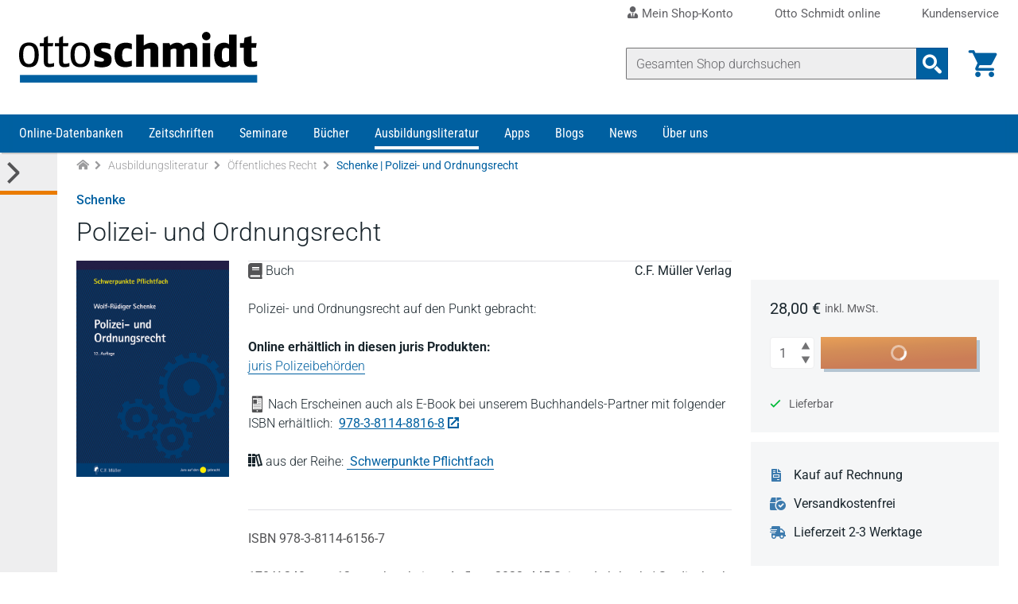

--- FILE ---
content_type: text/html; charset=UTF-8
request_url: https://www.otto-schmidt.de/ausbildungsliteratur/oeffentliches-recht/polizei-und-ordnungsrecht-9783811461567
body_size: 17725
content:
<!doctype html>
<html lang="de">
<head>
            <!-- Google Tag Manager -->
        <script>(function(w,d,s,l,i){w[l]=w[l]||[];w[l].push({'gtm.start':
                    new Date().getTime(),event:'gtm.js'});var f=d.getElementsByTagName(s)[0],
                j=d.createElement(s),dl=l!='dataLayer'?'&l='+l:'';j.async=true;j.src=
                'https://www.googletagmanager.com/gtm.js?id='+i+dl;f.parentNode.insertBefore(j,f);
            })(window,document,'script','dataLayer','GTM-WX73RH9');</script>
        <!-- End Google Tag Manager -->
                    <!-- RUMVision -->
        <script>
            window.rumv = window.rumv || function() { (window.rumv.q = window.rumv.q || []).push(arguments) };
            (function(rum, vi,si,on) {
                var s = JSON.parse( sessionStorage.getItem('rumv') || '{"pageviews":0}' ); s.pageviews++;
                if ( s.urls && s.regex && ( s.page = eval('('+s.regex+')')( s.urls, vi.location.pathname ) ) && !s.page.type ) {
                    return sessionStorage.setItem('rumv', JSON.stringify( s ) );
                }

                vi.rumv.storage = s;
                var head = si.querySelector('head'), js = si.createElement('script');
                js.src = 'https://d5yoctgpv4cpx.cloudfront.net/'+rum+'/v4-'+vi.location.hostname+'.js';
                head.appendChild(js);
            })( 'RUM-884F861E88', window, document, 'otto-schmidt.de' );
        </script>
        <!-- End of RUMVision -->
    
    <meta charset="UTF-8">
    <meta http-equiv="X-UA-Compatible" content="IE=edge,chrome=1">
    <meta name="viewport" content="width=device-width">
    <meta name="tdm-reservation" content="1">
    <meta name="tdm-policy" content="https://www.otto-schmidt.de/assets/tdmrep-c195161ce4a33b492f62e2eb5acd1081.json">
    <title>
                    Schenke | Polizei- und Ordnungsrecht  - C.F. Müller Verlag            </title>
        <meta name="description" content="Polizei- und Ordnungsrecht auf den Punkt gebracht:">
        
<script type="importmap">
{
    "imports": {
        "theme": "/assets/js/theme-2e6f3a23236f025edf91de6600d85c6e.js",
        "/assets/js/components/formInputNumber.js": "/assets/js/components/formInputNumber-666b5d613628ad3950f074b604a949f6.js",
        "/assets/js/components/minicart.js": "/assets/js/components/minicart-8efc8df1379b2de9a816c4ba2501a814.js",
        "product_detail": "/assets/js/product_detail-487644142f0eb77c8ab6771d4b9a46b1.js",
        "/assets/js/components/changeTabs.js": "/assets/js/components/changeTabs-919a006b5b2149a86befa2f0d3a24a97.js",
        "/assets/js/components/productGallery.js": "/assets/js/components/productGallery-cd0c383459fb3f74d43b9f66954bda65.js",
        "/assets/js/components/priceSelectionSync.js": "/assets/js/components/priceSelectionSync-f0a7412841f62a770da8d21794e63192.js",
        "/assets/js/components/seminarAppointmentSync.js": "/assets/js/components/seminarAppointmentSync-0064207603bd3ab7210ad8dd0d4e7765.js",
        "/assets/js/components/infoPopover.js": "/assets/js/components/infoPopover-94a89a07190e1284b65b35b54cf8c30b.js",
        "/assets/js/components/singleJournalSelect.js": "/assets/js/components/singleJournalSelect-9a17335678033c6eb73d71d907dde227.js",
        "/assets/js/components/addToCart.js": "/assets/js/components/addToCart-7f013303401504bb3f0bde4e89e1f399.js",
        "/assets/js/libraries/lightslider/lightslider.js": "/assets/js/libraries/lightslider/lightslider-db151c783a6ce9ccc24f96a892f6991c.js",
        "sentry": "/assets/js/sentry-be7fc230d111796f72657339e02aaea8.js",
        "@sentry/browser": "/assets/vendor/@sentry/browser/browser.index-6f73e471ced027b560c30c40c0f18de8.js",
        "sentryConfig": "/assets/js/sentryConfig-8ad3ddea45b140be54d09b51a693f449.js",
        "checkout": "/assets/js/checkout-5e1bdbcae108e30da9ecb9073d7ae219.js",
        "/assets/js/components/checkout-proccess.js": "/assets/js/components/checkout-proccess-13c1b13e68e332ecfcb7b2f567ebc6af.js",
        "/assets/js/components/checkout-address-views.js": "/assets/js/components/checkout-address-views-45382007b4ba0f17002bd6e5d8039d56.js",
        "customer_account": "/assets/js/customer_account-3b324e6b5a84a59e0b7599280337a4ad.js",
        "/assets/js/components/account_address.js": "/assets/js/components/account_address-1ea6a0bd2cf1e3a018e839beb99728f5.js",
        "/assets/js/components/account_password.js": "/assets/js/components/account_password-2d109b78a7670b1ede8ddc513ed56214.js",
        "/assets/js/components/account_email.js": "/assets/js/components/account_email-c69395ddb6bcfb3b4af70206561e14d9.js",
        "jquery": "/assets/vendor/jquery/jquery.index-17f151906f0d33fd08ba595868b9eb54.js",
        "localforage": "/assets/vendor/localforage/localforage.index-d4ba9b76d214896208af60d8ffedbe5d.js",
        "mmenu-light": "/assets/vendor/mmenu-light/mmenu-light.index-362903a95d8ab94a8ba861d076ca8c55.js",
        "@sentry-internal/browser-utils": "/assets/vendor/@sentry-internal/browser-utils/browser-utils.index-8d72468dc12f58d9eb690e5c309f7a6b.js",
        "@sentry-internal/replay": "/assets/vendor/@sentry-internal/replay/replay.index-689a3f0defd74c8f39049499a7e22e31.js",
        "@sentry-internal/feedback": "/assets/vendor/@sentry-internal/feedback/feedback.index-f3d951292295945f581efc4267c05ae7.js",
        "@sentry/core": "/assets/vendor/@sentry/core/core.index-a7b1bdf5d9d6da0567eb1b04ffffe0d8.js",
        "@sentry-internal/replay-canvas": "/assets/vendor/@sentry-internal/replay-canvas/replay-canvas.index-7d0b6f434d7f9728c2a9dbde450627ab.js"
    }
}
</script>
<!-- ES Module Shims: Import maps polyfill for modules browsers without import maps support -->
<script async src="https://ga.jspm.io/npm:es-module-shims@1.10.0/dist/es-module-shims.js"></script>
<link rel="modulepreload" href="/assets/js/theme-2e6f3a23236f025edf91de6600d85c6e.js">
<link rel="modulepreload" href="/assets/js/components/formInputNumber-666b5d613628ad3950f074b604a949f6.js">
<link rel="modulepreload" href="/assets/js/components/minicart-8efc8df1379b2de9a816c4ba2501a814.js">
<link rel="modulepreload" href="/assets/js/product_detail-487644142f0eb77c8ab6771d4b9a46b1.js">
<link rel="modulepreload" href="/assets/js/components/changeTabs-919a006b5b2149a86befa2f0d3a24a97.js">
<link rel="modulepreload" href="/assets/js/components/productGallery-cd0c383459fb3f74d43b9f66954bda65.js">
<link rel="modulepreload" href="/assets/js/components/priceSelectionSync-f0a7412841f62a770da8d21794e63192.js">
<link rel="modulepreload" href="/assets/js/components/seminarAppointmentSync-0064207603bd3ab7210ad8dd0d4e7765.js">
<link rel="modulepreload" href="/assets/js/components/infoPopover-94a89a07190e1284b65b35b54cf8c30b.js">
<link rel="modulepreload" href="/assets/js/components/singleJournalSelect-9a17335678033c6eb73d71d907dde227.js">
<link rel="modulepreload" href="/assets/js/components/addToCart-7f013303401504bb3f0bde4e89e1f399.js">
<link rel="modulepreload" href="/assets/js/libraries/lightslider/lightslider-db151c783a6ce9ccc24f96a892f6991c.js">
<link rel="modulepreload" href="/assets/js/sentry-be7fc230d111796f72657339e02aaea8.js">
<link rel="modulepreload" href="/assets/vendor/@sentry/browser/browser.index-6f73e471ced027b560c30c40c0f18de8.js">
<link rel="modulepreload" href="/assets/js/sentryConfig-8ad3ddea45b140be54d09b51a693f449.js">
<script type="module">import 'theme';import 'product_detail';import 'sentry';</script>
    
    <!-- favicon -->
    <link rel="apple-touch-icon" sizes="180x180" href="/assets/favicon/apple-touch-icon-905d27268dbef7dac8efa4f8b599d55b.png">
    <link rel="icon" type="image/png" sizes="32x32" href="/assets/favicon/favicon-32x32-1a7980fd0c947ef37055212a8f8b0c62.png">
    <link rel="icon" type="image/png" sizes="16x16" href="/assets/favicon/favicon-16x16-b56b6ce2e75a9c482c48fe145659ab4c.png">
    <link rel="manifest" href="/assets/favicon/site-5fe0129f42da1ad8c4959517a7ea027b.webmanifest" crossorigin="use-credentials">
    <link rel="mask-icon" href="/assets/favicon/safari-pinned-tab-2d94f9cc3b2f5992372ad09a2a8a2011.svg" color="#0060a1">
    <link rel="shortcut icon" href="/assets/favicon/favicon-152fe747e398f3029ac99194cbae7b3f.ico">
    <meta name="msapplication-TileColor" content="#ffffff">
    <meta name="msapplication-config" content="/assets/favicon/browserconfig-9253e2f4de7b075174df111a5b585dba.xml">
    <meta name="theme-color" content="#81a6d0">
    <!-- END favicon -->
        <link rel="canonical" href="https://www.otto-schmidt.de/polizei-und-ordnungsrecht-9783811461567" />
    <meta property="og:url" content="https://www.otto-schmidt.de/polizei-und-ordnungsrecht-9783811461567" />
    <meta property="og:title" content="Schenke | Polizei- und Ordnungsrecht  - C.F. Müller Verlag" />
    <meta property="og:description" content="Polizei- und Ordnungsrecht auf den Punkt gebracht:" />
            <link rel="stylesheet" href="/assets/scss/styles-f9ea1f8a934358d81f04241534477f5b.css">
    </head>
<body class="">
        <!-- Google Tag Manager (noscript) -->
    <noscript><iframe src="https://www.googletagmanager.com/ns.html?id=GTM-WX73RH9"
                      height="0" width="0" style="display:none;visibility:hidden"></iframe></noscript>
    <!-- End Google Tag Manager (noscript) -->
                    <div id="page-wrapper" class="wrapper__page">
            <a href="#skip-navigation" class="access__skip-navigation sr-only">Direkt zum Inhalt</a>
            <header class="header__master" role="banner" id="header">
        <div class="service-area">
            <nav class="container-fluid navigation__service" role="navigation" aria-label=”Service bar menu”>
                <ul class="level__1">
                    <li >
                        <a class="top-level-link"
                           href="/shop-konto/dashboard">
                            <i class="icon icon--user-tie" aria-hidden="true"></i>
                            Mein Shop-Konto
                        </a>
                        <button
                            class="toggle-submenu"
                            aria-label="Toggle Konto Submenu"
                            type="button">
                            <i class="icon icon--arrow_down" aria-hidden="true"></i>
                        </button>
                        <ul class="level__2">
                                                            <li>
                                    <button
                                        class="app-toggle-login app-form__os-shop"
                                        title="Als registrierter Benutzer anmelden"
                                        type="button">
                                        <i class="icon icon--login" aria-hidden="true"></i>
                                        Anmelden
                                    </button>
                                </li>
                                <li>
                                    <a href="/registrierung"
                                       title="Sich als neuer Benutzer bei Otto Schmidt anmelden"
                                       aria-label="Sich als neuer Benutzer bei Otto Schmidt anmelden">
                                        <i class="icon icon--forward" aria-hidden="true"></i>
                                        Neu registrieren
                                    </a>
                                </li>
                                <li><a href="/passwort-vergessen"
                                       title="Passwort zurücksetzen"
                                       aria-label="Passwort zurücksetzen">
                                        <i class="icon icon--forward" aria-hidden="true"></i>
                                        Passwort vergessen?
                                    </a>
                                </li>
                                                    </ul>
                    </li>
                    <li>
                        <a class="top-level-link"
                           href="https://anmeldung.otto-schmidt.de/codes/login-recherche/login-recherche.jsp"
                           rel="noreferrer">
                            Otto Schmidt online
                        </a>
                        <button
                            class="toggle-submenu"
                            aria-label="Toggle Otto Schmidt online Submenu"
                            type="button">
                            <i class="icon icon--arrow_down" aria-hidden="true"></i>
                        </button>
                        <ul class="level__2">
                            <li>
                                <a href="https://anmeldung.otto-schmidt.de/codes/login-recherche/login-recherche.jsp"
                                   title="Als registrierter Benutzer bei Otto Schmidt online anmelden"
                                   aria-label="Als registrierter Benutzer bei Otto Schmidt online anmelden"
                                   rel="noreferrer">
                                    <i class="icon icon--forward" aria-hidden="true"></i>
                                    Login</a>
                            </li>
                            <li>
                                <a href="https://anmeldung.otto-schmidt.de/codes#tabs-1"
                                   title="Sich als neuer Benutzer bei Otto Schmidt online registrieren"
                                   aria-label="Sich als neuer Benutzer bei Otto Schmidt online registrieren"
                                   rel="noreferrer">
                                    <i class="icon icon--forward" aria-hidden="true"></i>
                                    Neu registrieren</a>
                            </li>
                            <li>
                                <a href="https://anmeldung.otto-schmidt.de/codes#profile"
                                   title="Inhalte verlängern / erweitern bei Otto Schmidt online"
                                   aria-label="Inhalte verlängern / erweitern bei Otto Schmidt online"
                                   rel="noreferrer">
                                    <i class="icon icon--forward" aria-hidden="true"></i>
                                    Zugang verlängern und erweitern</a>
                            </li>
                            <li>
                                <a href="https://anmeldung.otto-schmidt.de/codes/pwreset.jsp"
                                   title="Passwort zurücksetzen auf Otto Schmidt online"
                                   aria-label="Passwort zurücksetzen auf Otto Schmidt online">
                                    <i class="icon icon--forward" aria-hidden="true"></i>
                                    Passwort vergessen?</a>
                            </li>
                            <li>
                                <a href="https://anmeldung.otto-schmidt.de/codes/chpass.jsp"
                                   title="Passwort ändern auf Otto Schmidt online"
                                   aria-label="Passwort ändern auf Otto Schmidt online">
                                    <i class="icon icon--forward" aria-hidden="true"></i>
                                    Passwort ändern</a>
                            </li>
                            <li>
                                <a href="https://www.otto-schmidt.de/15fao">
                                    <i class="icon icon--forward" aria-hidden="true"></i>
                                    Selbststudium § 15 FAO</a>
                            </li>
                        </ul>
                    </li>
                    <li><a class="top-level-link" href="/kontakt">Kundenservice</a></li>
                </ul>
            </nav>
        </div>
        <div class="container-fluid container-header">
            <div class="logo">
    <a href="/"><img decoding="async" alt="Startseite Verlag Dr. Otto Schmidt" width="100" height="22" src="/assets/images/logo_ottoschmidt-3d1a329d0893a75ea7611542b2b800c2.svg"></a>
</div>


            <div class="shop-interface-elements">
                                    
<script type="module" src="/assets/js/product_search-be177d5609109830a64aa22d9ffdd52a.js"></script>

<form action=/suche >
    <div class="input-group">
        <input type="search" name="query" class="app_product-search form-control search" autocomplete="off" placeholder="Gesamten Shop durchsuchen" aria-label="Suche" value="">
        
    <div class="app_suggestions product_search_suggest__container d-none"></div>

        <div class="input-group-append">
            <button class="btn btn-search-input" type="submit" aria-label="Suchanfrage absenden">
                <i class="icon icon--search_2"></i>
            </button>
        </div>
    </div>
</form>

                                                    <div class="minicart">
                        <a class="minicart__cart-link" title="Zur Übersicht des Warenkorbs" href="/warenkorb" aria-label="Warenkorb">
                            <i class="icon icon--shopping_cart" aria-hidden="true"></i>
                            <span class="mobile-header__link--label">Warenkorb</span>
                        </a>
                        
    <span id="cart-count" class="count d-none"></span>
    <div id="minicart" class="minicart__container d-none"></div>


                    </div>
                                                    <button
                        class="app-toggle-login mobile-header__link"
                        type="button">
                        <i class="icon icon--login" aria-hidden="true"></i>
                        <span class="mobile-header__link--label">Login</span>
                    </button>
                                <div class="mobile-header__link mobile-menu">
                    <button
                        class="hamburger"
                        aria-controls="main-navigation"
                        type="button"
                        aria-label="Menü öffnen">
                        <span></span>
                        <span></span>
                        <span></span>
                        <span></span>
                    </button>
                    <span class="mobile-header__link--label">Menü</span>
                </div>
            </div>
        </div>

        <div class="container-fluid container-search__mobile searchbar__mobile">
            
<script type="module" src="/assets/js/product_search-be177d5609109830a64aa22d9ffdd52a.js"></script>

<form action=/suche >
    <div class="input-group">
        <input type="search" name="query" class="app_product-search form-control search" autocomplete="off" placeholder="Gesamten Shop durchsuchen" aria-label="Suche" value="">
        
    <div class="app_suggestions product_search_suggest__container d-none"></div>

        <div class="input-group-append">
            <button class="btn btn-search-input" type="submit" aria-label="Suchanfrage absenden">
                <i class="icon icon--search_2"></i>
            </button>
        </div>
    </div>
</form>

        </div>

                    <div class="app-login-overlay page-overlay" style="display: none;">
                <div class="login-window">
                    <button type="button" aria-label="Login Dialog schließen" class="close"><i class="icon icon--close app-toggle-login" aria-hidden="true"></i></button>
<div class="login-window__row login-message">
    <p>Das Login für unsere Datenbank Otto Schmidt online erreichen Sie über den folgenden Link:
        <a rel="noreferrer" href="https://anmeldung.otto-schmidt.de/codes/login-recherche/login-recherche.jsp" title="Als registrierter Benutzer bei Otto Schmidt online anmelden">Otto&nbsp;Schmidt&nbsp;online</a>.
    </p>
    <p class="small"><strong>Info:</strong> Die Zugangsdaten für den Shop und Otto Schmidt online sind unterschiedlich.</p>
</div>
<div class="login-window__row login-form" >
    <h3>Shop-Anmeldung</h3>
    <form action="/login" method="post">
    <div class="form-group">
        <label class="required" for="login_form_email">
            E-Mail
            <input name="email"
                   id="login_form_email"
                   class="form-control"
                   type="email"
                   placeholder="E-Mail"
                   required="required"
                   value=""
            >
        </label>
    </div>
    <div class="form-group">
        <label class="required" for="login_form_password">
            Ihr Passwort für den Shop
            <input name="password"
                   id="login_form_password"
                   class="form-control app_password-field"
                   type="password"
                   placeholder="Passwort"
                   required="required"
            >
        </label>
    </div>
    <input type="hidden" name="_csrf_token" value="597364cd8782e887de64eef44db119.nVvaKfdpT4nhyJZ18ys4NkdklVDNxHPo1_IV98JzTKg.2QSwaqI2CO-Dg_EauU9uT3YM-WK9h0vbjYZBg_VFHsapIpRapBkN2Jujog">
    <input type="hidden" name="back_to_referer" value="1" >
    <div class="form-group ">
        <button class="btn btn-primary submit" type="submit">Anmelden</button>
    </div>
    <a class="small password-link" href="/passwort-vergessen" title="Passwort zurücksetzen">Passwort vergessen?</a>
</form>

</div>
<div class="login-window__row registration-link">
    <h5>Neu bei Otto Schmidt?</h5>
    <p>Wenn Sie in unserem Shop ein Benutzerkonto einrichten, werden Sie schneller durch den Bestellvorgang geführt und können mehrere Versandadressen speichern.</p>
    <a class="btn btn-light" href="/registrierung" title="Als Kunde registrieren" >Benutzerkonto anlegen</a><br>
</div>

                </div>
            </div>
        
        <div class="navigation__main--wrapper">
    <nav id="main-navigation" class="navigation__main container-fluid" role="navigation" aria-label="Main menu">
            <ul class="level__1">
                                <li class=" has-submenu">
                                <a href="/online" aria-label="Online-Datenbanken">Online-Datenbanken</a>
                                                                                        <ul class="level__2">
                                <li class="">
                                <a href="/online/arbeitsrecht" aria-label=" Online-Datenbanken Arbeitsrecht">Arbeitsrecht</a>
                            </li>
                                <li class="">
                                <a href="/online/familienrecht" aria-label=" Online-Datenbanken Familienrecht">Familienrecht</a>
                            </li>
                                <li class="">
                                <a href="/online/finance-accounting" aria-label=" Online-Datenbanken Finance | Accounting">Finance | Accounting</a>
                            </li>
                                <li class="">
                                <a href="/online/insolvenzrecht" aria-label=" Online-Datenbanken Insolvenzrecht">Insolvenzrecht</a>
                            </li>
                                <li class="">
                                <a href="/online/it-recht" aria-label=" Online-Datenbanken IT-Recht | Medienrecht">IT-Recht | Medienrecht</a>
                            </li>
                                <li class="">
                                <a href="/online/mietrecht" aria-label=" Online-Datenbanken Mietrecht">Mietrecht</a>
                            </li>
                                <li class=" has-submenu">
                                <a href="/online/steuerrecht" aria-label=" Online-Datenbanken Steuerrecht">Steuerrecht</a>
                                                                                        <ul class="level__3">
                                <li class="">
                                <a href="/online/steuerrecht/ao_fgo_steuerstrafrecht" aria-label=" Online-Datenbanken Steuerrecht AO | FGO | Steuerstrafrecht">AO | FGO | Steuerstrafrecht</a>
                            </li>
                                <li class="">
                                <a href="/online/steuerrecht/bilanzsteuerrecht" aria-label=" Online-Datenbanken Steuerrecht Bilanzsteuerrecht">Bilanzsteuerrecht</a>
                            </li>
                                <li class="">
                                <a href="/online/steuerrecht/erbschaftsteuerrecht" aria-label=" Online-Datenbanken Steuerrecht Erbschaftsteuerrecht">Erbschaftsteuerrecht</a>
                            </li>
                                <li class="">
                                <a href="/online/steuerrecht/ertragsteuerrecht" aria-label=" Online-Datenbanken Steuerrecht Ertragsteuerrecht">Ertragsteuerrecht</a>
                            </li>
                                <li class="">
                                <a href="/online/steuerrecht/internationales_steuerrecht" aria-label=" Online-Datenbanken Steuerrecht Internationales Steuerrecht">Internationales Steuerrecht</a>
                            </li>
                                <li class="">
                                <a href="/online/steuerrecht/umsatzsteuerrecht" aria-label=" Online-Datenbanken Steuerrecht Umsatzsteuerrecht">Umsatzsteuerrecht</a>
                            </li>
                                <li class="">
                                <a href="/online/steuerrecht/steuerrecht_und_gesellschaftsrecht" aria-label=" Online-Datenbanken Steuerrecht Steuerrecht und Gesellschaftsrecht">Steuerrecht und Gesellschaftsrecht</a>
                            </li>
            </ul>

                                                </li>
                                <li class="">
                                <a href="/online/strafrecht" aria-label=" Online-Datenbanken Strafrecht">Strafrecht</a>
                            </li>
                                <li class="">
                                <a href="/online/versicherungsrecht" aria-label=" Online-Datenbanken Versicherungsrecht">Versicherungsrecht</a>
                            </li>
                                <li class="">
                                <a href="/online/wirtschaftsrecht-gesellschaftsrecht" aria-label=" Online-Datenbanken Wirtschaftsrecht | Gesellschaftsrecht">Wirtschaftsrecht | Gesellschaftsrecht</a>
                            </li>
                                <li class="">
                                <a href="/online/zivilrecht" aria-label=" Online-Datenbanken Zivilrecht">Zivilrecht</a>
                            </li>
                                <li class="">
                                <a href="/online/otto-schmidt-online" aria-label=" Online-Datenbanken Otto Schmidt online - Alle Module">Otto Schmidt online - Alle Module</a>
                            </li>
                                <li class="">
                                <a href="/online/otto-schmidt-answers" aria-label=" Online-Datenbanken Otto Schmidt Answers">Otto Schmidt Answers</a>
                            </li>
                                <li class="">
                                <a href="/online/cf-mueller-alle-module" aria-label=" Online-Datenbanken C.F. Müller - Alle Module">C.F. Müller - Alle Module</a>
                            </li>
                                <li class="">
                                <a href="/online/faq-antworten-auf-ihre-fragen" aria-label=" Online-Datenbanken FAQ - Antworten auf Ihre Fragen">FAQ - Antworten auf Ihre Fragen</a>
                            </li>
                                <li class="">
                                <a href="/online/infos-zu-freischaltcodes" aria-label=" Online-Datenbanken Freischaltcodes - Infos zur Registrierung">Freischaltcodes - Infos zur Registrierung</a>
                            </li>
                                <li class="">
                                <a href="/online/juris-module" aria-label=" Online-Datenbanken juris Produkte">juris Produkte</a>
                            </li>
                                <li class="">
                                <a href="/online/berechnungsprogramme" aria-label=" Online-Datenbanken Berechnungsprogramme">Berechnungsprogramme</a>
                            </li>
                                <li class="">
                                <a href="/online/kanzleimarketing" aria-label=" Online-Datenbanken Kanzleimarketing">Kanzleimarketing</a>
                            </li>
            </ul>

                                                </li>
                                <li class=" has-submenu">
                                <a href="/zeitschriften" aria-label="Zeitschriften">Zeitschriften</a>
                                                                                        <ul class="level__2">
                                <li class="">
                                <a href="/zeitschriften/arbeits-und-sozialrecht" aria-label=" Zeitschriften Arbeitsrecht | Sozialrecht">Arbeitsrecht | Sozialrecht</a>
                            </li>
                                <li class="">
                                <a href="/zeitschriften/freie-berufe" aria-label=" Zeitschriften Freie Berufe">Freie Berufe</a>
                            </li>
                                <li class="">
                                <a href="/zeitschriften/it-recht" aria-label=" Zeitschriften IT-Recht">IT-Recht</a>
                            </li>
                                <li class="">
                                <a href="/zeitschriften/steuerrecht" aria-label=" Zeitschriften Steuerrecht">Steuerrecht</a>
                            </li>
                                <li class="">
                                <a href="/zeitschriften/strafrecht" aria-label=" Zeitschriften Strafrecht">Strafrecht</a>
                            </li>
                                <li class="">
                                <a href="/zeitschriften/unternehmens-und-gesellschaftsrecht" aria-label=" Zeitschriften Unternehmensrecht | Gesellschaftsrecht">Unternehmensrecht | Gesellschaftsrecht</a>
                            </li>
                                <li class="">
                                <a href="/zeitschriften/versicherungsrecht" aria-label=" Zeitschriften Versicherungsrecht">Versicherungsrecht</a>
                            </li>
                                <li class="">
                                <a href="/zeitschriften/wirtschaftsrecht" aria-label=" Zeitschriften Wirtschaftsrecht">Wirtschaftsrecht</a>
                            </li>
                                <li class="">
                                <a href="/zeitschriften/zivil-und-zivilverfahrensrecht" aria-label=" Zeitschriften Zivilrecht | Zivilverfahrensrecht">Zivilrecht | Zivilverfahrensrecht</a>
                            </li>
                                <li class="">
                                <a href="/zeitschriften/app" aria-label=" Zeitschriften Zeitschriften App">Zeitschriften App</a>
                            </li>
                                <li class="">
                                <a href="/15fao" aria-label=" Zeitschriften Fortbildung § 15 FAO">Fortbildung § 15 FAO</a>
                            </li>
            </ul>

                                                </li>
                                <li class=" has-submenu">
                                <a href="/seminare" aria-label="Seminare">Seminare</a>
                                                                                        <ul class="level__2">
                                <li class="">
                                <a href="/seminare/seminare-arbeitsrecht" aria-label=" Seminare Arbeitsrecht">Arbeitsrecht</a>
                            </li>
                                <li class="">
                                <a href="/seminare/seminare-erbrecht-unternehmensnachfolge" aria-label=" Seminare Erbrecht | Unternehmensnachfolge">Erbrecht | Unternehmensnachfolge</a>
                            </li>
                                <li class="">
                                <a href="/seminare/seminare-familienrecht" aria-label=" Seminare Familienrecht">Familienrecht</a>
                            </li>
                                <li class="">
                                <a href="/seminare/ausbildung-mediation" aria-label=" Seminare Konfliktmanagement | Mediation">Konfliktmanagement | Mediation</a>
                            </li>
                                <li class="">
                                <a href="/seminare/seminare-it-recht-datenschutz" aria-label=" Seminare IT-Recht | Datenschutz">IT-Recht | Datenschutz</a>
                            </li>
                                <li class="">
                                <a href="/seminare/seminare-steuerrecht" aria-label=" Seminare Steuerrecht">Steuerrecht</a>
                            </li>
                                <li class="">
                                <a href="/seminare/unternehmens-u-gesellschaftsrecht" aria-label=" Seminare Unternehmensrecht | Gesellschaftsrecht">Unternehmensrecht | Gesellschaftsrecht</a>
                            </li>
                                <li class="">
                                <a href="/seminare/seminare-wirtschaftsrecht" aria-label=" Seminare Wirtschaftsrecht">Wirtschaftsrecht</a>
                            </li>
                                <li class="">
                                <a href="/seminare/koelner-tage" aria-label=" Seminare Kölner Tage">Kölner Tage</a>
                            </li>
                                <li class="">
                                <a href="/seminare/webinar-aufzeichnungen" aria-label=" Seminare Webinar-Aufzeichnungen">Webinar-Aufzeichnungen</a>
                            </li>
                                <li class="">
                                <a href="/seminare/fachanwaltslehrgaenge" aria-label=" Seminare Fachanwaltslehrgänge">Fachanwaltslehrgänge</a>
                            </li>
                                <li class="">
                                <a href="/seminare/fachberaterlehrgaenge" aria-label=" Seminare Fachberaterlehrgänge">Fachberaterlehrgänge</a>
                            </li>
                                <li class="">
                                <a href="/seminare/zertifizierungslehrgaenge" aria-label=" Seminare Zertifizierungslehrgänge">Zertifizierungslehrgänge</a>
                            </li>
                                <li class="">
                                <a href="/seminare/app" aria-label=" Seminare Seminare App">Seminare App</a>
                            </li>
                                <li class="">
                                <a href="/seminare/fortbildungen-15fao" aria-label=" Seminare Fortbildungen nach § 15 FAO">Fortbildungen nach § 15 FAO</a>
                            </li>
                                <li class=" has-submenu">
                                <a href="/podcast" aria-label=" Seminare Podcast">Podcast</a>
                                                                                        <ul class="level__3">
                                <li class="">
                                <a href="/podcast/datenschutzrecht" aria-label=" Seminare Podcast Datenschutzrecht">Datenschutzrecht</a>
                            </li>
            </ul>

                                                </li>
            </ul>

                                                </li>
                                <li class=" has-submenu">
                                <a href="/bucher-loseblattwerke" aria-label="Bücher">Bücher</a>
                                                                                        <ul class="level__2">
                                <li class=" has-submenu">
                                <a href="/bucher-loseblattwerke/arbeits-und-sozialrecht" aria-label=" Bücher Arbeitsrecht | Sozialrecht ">Arbeitsrecht | Sozialrecht </a>
                                                                                        <ul class="level__3">
                                <li class="">
                                <a href="/bucher-loseblattwerke/arbeits-und-sozialrecht/arbeitsrecht" aria-label=" Bücher Arbeitsrecht | Sozialrecht  Arbeitsrecht (Gesamtdarstellungen)">Arbeitsrecht (Gesamtdarstellungen)</a>
                            </li>
                                <li class="">
                                <a href="/bucher-loseblattwerke/arbeits-und-sozialrecht/sonstiges-arbeitsrecht" aria-label=" Bücher Arbeitsrecht | Sozialrecht  Arbeitsrecht, Sozialrecht (Sonstiges)">Arbeitsrecht, Sozialrecht (Sonstiges)</a>
                            </li>
                                <li class="">
                                <a href="/bucher-loseblattwerke/arbeits-und-sozialrecht/betriebliche-alterversorgung" aria-label=" Bücher Arbeitsrecht | Sozialrecht  Betriebliche Altersversorgung">Betriebliche Altersversorgung</a>
                            </li>
                                <li class="">
                                <a href="/bucher-loseblattwerke/arbeits-und-sozialrecht/individualarbeitsrecht" aria-label=" Bücher Arbeitsrecht | Sozialrecht  Individualarbeitsrecht">Individualarbeitsrecht</a>
                            </li>
                                <li class="">
                                <a href="/bucher-loseblattwerke/arbeits-und-sozialrecht/intern-europaisches-recht-arb-sozr" aria-label=" Bücher Arbeitsrecht | Sozialrecht  Internationales / Europäisches Arbeitsrecht">Internationales / Europäisches Arbeitsrecht</a>
                            </li>
                                <li class="">
                                <a href="/bucher-loseblattwerke/arbeits-und-sozialrecht/kollektivarbeitsrecht" aria-label=" Bücher Arbeitsrecht | Sozialrecht  Kollektivarbeitsrecht">Kollektivarbeitsrecht</a>
                            </li>
                                <li class="">
                                <a href="/bucher-loseblattwerke/arbeits-und-sozialrecht/sozialrecht_gesamtdarstellungen" aria-label=" Bücher Arbeitsrecht | Sozialrecht  Sozialrecht (Gesamtdarstellungen)">Sozialrecht (Gesamtdarstellungen)</a>
                            </li>
                                <li class="">
                                <a href="/bucher-loseblattwerke/arbeits-und-sozialrecht/sozialversicherungsrecht-im-sgb" aria-label=" Bücher Arbeitsrecht | Sozialrecht  Sozialversicherungsrecht">Sozialversicherungsrecht</a>
                            </li>
                                <li class="">
                                <a href="/bucher-loseblattwerke/arbeits-und-sozialrecht/verfahrensrecht" aria-label=" Bücher Arbeitsrecht | Sozialrecht  Verfahrensrecht">Verfahrensrecht</a>
                            </li>
            </ul>

                                                </li>
                                <li class=" has-submenu">
                                <a href="/bucher-loseblattwerke/bank-und-kapitalmarktrecht" aria-label=" Bücher Bankrecht und Kapitalmarktrecht">Bankrecht und Kapitalmarktrecht</a>
                                                                                        <ul class="level__3">
                                <li class="">
                                <a href="/bucher-loseblattwerke/bank-und-kapitalmarktrecht/bankrecht-kapitalmarktrecht" aria-label=" Bücher Bankrecht und Kapitalmarktrecht Bankrecht / Kapitalmarktrecht">Bankrecht / Kapitalmarktrecht</a>
                            </li>
                                <li class="">
                                <a href="/bucher-loseblattwerke/bank-und-kapitalmarktrecht/leasing" aria-label=" Bücher Bankrecht und Kapitalmarktrecht Leasing">Leasing</a>
                            </li>
            </ul>

                                                </li>
                                <li class=" has-submenu">
                                <a href="/bucher-loseblattwerke/familienrecht" aria-label=" Bücher Familienrecht">Familienrecht</a>
                                                                                        <ul class="level__3">
                                <li class="">
                                <a href="/bucher-loseblattwerke/familienrecht/betreuung-unterbringung" aria-label=" Bücher Familienrecht Betreuung, Unterbringung">Betreuung, Unterbringung</a>
                            </li>
                                <li class="">
                                <a href="/bucher-loseblattwerke/familienrecht/familienrecht-sonstiges" aria-label=" Bücher Familienrecht Familienrecht (Sonstiges)">Familienrecht (Sonstiges)</a>
                            </li>
                                <li class="">
                                <a href="/bucher-loseblattwerke/familienrecht/familienverfahrensrecht" aria-label=" Bücher Familienrecht Familienverfahrensrecht">Familienverfahrensrecht</a>
                            </li>
            </ul>

                                                </li>
                                <li class=" has-submenu">
                                <a href="/bucher-loseblattwerke/gesellschaftsrecht" aria-label=" Bücher Gesellschaftsrecht">Gesellschaftsrecht</a>
                                                                                        <ul class="level__3">
                                <li class="">
                                <a href="/bucher-loseblattwerke/gesellschaftsrecht/aktienrecht" aria-label=" Bücher Gesellschaftsrecht Aktienrecht">Aktienrecht</a>
                            </li>
                                <li class="">
                                <a href="/bucher-loseblattwerke/gesellschaftsrecht/allgemeines-gesellschaftsrecht" aria-label=" Bücher Gesellschaftsrecht Gesellschaftsrecht (Allgemeines)">Gesellschaftsrecht (Allgemeines)</a>
                            </li>
                                <li class="">
                                <a href="/bucher-loseblattwerke/gesellschaftsrecht/sonstiges-gesellschaftsrecht" aria-label=" Bücher Gesellschaftsrecht Gesellschaftsrecht (Sonstiges)">Gesellschaftsrecht (Sonstiges)</a>
                            </li>
                                <li class="">
                                <a href="/bucher-loseblattwerke/gesellschaftsrecht/gmbh-co-kg" aria-label=" Bücher Gesellschaftsrecht GmbH &amp; Co. KG">GmbH &amp; Co. KG</a>
                            </li>
                                <li class="">
                                <a href="/bucher-loseblattwerke/gesellschaftsrecht/gmbh-recht" aria-label=" Bücher Gesellschaftsrecht GmbH-Recht">GmbH-Recht</a>
                            </li>
                                <li class="">
                                <a href="/bucher-loseblattwerke/gesellschaftsrecht/internationales-europaisches-gesellschaftsrecht" aria-label=" Bücher Gesellschaftsrecht Internationales / Europäisches Gesellschaftsrecht">Internationales / Europäisches Gesellschaftsrecht</a>
                            </li>
                                <li class="">
                                <a href="/bucher-loseblattwerke/gesellschaftsrecht/konzernrecht" aria-label=" Bücher Gesellschaftsrecht Konzernrecht">Konzernrecht</a>
                            </li>
                                <li class="">
                                <a href="/bucher-loseblattwerke/gesellschaftsrecht/rechnungslegung-und-wirtschaftsprufung" aria-label=" Bücher Gesellschaftsrecht Rechnungslegung und Wirtschaftsprüfung">Rechnungslegung und Wirtschaftsprüfung</a>
                            </li>
                                <li class="">
                                <a href="/bucher-loseblattwerke/gesellschaftsrecht/personengesellschaftsrecht" aria-label=" Bücher Gesellschaftsrecht Personengesellschaftsrecht">Personengesellschaftsrecht</a>
                            </li>
                                <li class="">
                                <a href="/bucher-loseblattwerke/gesellschaftsrecht/umwandlungsrecht" aria-label=" Bücher Gesellschaftsrecht Umwandlungsrecht">Umwandlungsrecht</a>
                            </li>
            </ul>

                                                </li>
                                <li class=" has-submenu">
                                <a href="/bucher-loseblattwerke/handels-recht-wirtschaftsrecht" aria-label=" Bücher Handelsrecht | Wirtschaftsrecht">Handelsrecht | Wirtschaftsrecht</a>
                                                                                        <ul class="level__3">
                                <li class="">
                                <a href="/bucher-loseblattwerke/handelsrecht-wirtschaftsrecht/aussenwirtschaftsrecht" aria-label=" Bücher Handelsrecht | Wirtschaftsrecht Außenwirtschaftsrecht">Außenwirtschaftsrecht</a>
                            </li>
                                <li class="">
                                <a href="/bucher-loseblattwerke/handelsrecht-wirtschaftsrecht/bilanzrecht" aria-label=" Bücher Handelsrecht | Wirtschaftsrecht Bilanzrecht">Bilanzrecht</a>
                            </li>
                                <li class="">
                                <a href="/bucher-loseblattwerke/handelsrecht-wirtschaftsrecht/compliance" aria-label=" Bücher Handelsrecht | Wirtschaftsrecht Compliance">Compliance</a>
                            </li>
                                <li class="">
                                <a href="/bucher-loseblattwerke/handelsrecht-wirtschaftsrecht/gewerblicher-rechtsschutz" aria-label=" Bücher Handelsrecht | Wirtschaftsrecht Gewerblicher Rechtsschutz">Gewerblicher Rechtsschutz</a>
                            </li>
                                <li class="">
                                <a href="/bucher-loseblattwerke/handelsrecht-wirtschaftsrecht/handelsrecht" aria-label=" Bücher Handelsrecht | Wirtschaftsrecht Handelsrecht">Handelsrecht</a>
                            </li>
                                <li class="">
                                <a href="/bucher-loseblattwerke/wirtschaftsrecht/intern-europaisches-recht-wirtschaftsr" aria-label=" Bücher Handelsrecht | Wirtschaftsrecht Internationales / Europäisches Wirtschaftsrecht">Internationales / Europäisches Wirtschaftsrecht</a>
                            </li>
                                <li class="">
                                <a href="/bucher-loseblattwerke/wirtschaftsrecht/kartellrecht" aria-label=" Bücher Handelsrecht | Wirtschaftsrecht Kartellrecht">Kartellrecht</a>
                            </li>
                                <li class="">
                                <a href="/bucher-loseblattwerke/handelsrecht-wirtschaftsrecht/mergers-acquisitions" aria-label=" Bücher Handelsrecht | Wirtschaftsrecht M &amp; A - Mergers &amp; Acquisitions">M &amp; A - Mergers &amp; Acquisitions</a>
                            </li>
                                <li class="">
                                <a href="/bucher-loseblattwerke/handelsrecht-wirtschaftsrecht/urheberrecht" aria-label=" Bücher Handelsrecht | Wirtschaftsrecht Urheberrecht">Urheberrecht</a>
                            </li>
                                <li class="">
                                <a href="/bucher-loseblattwerke/handelsrecht-wirtschaftsrecht/wettbewerbsrecht" aria-label=" Bücher Handelsrecht | Wirtschaftsrecht Wettbewerbsrecht">Wettbewerbsrecht</a>
                            </li>
                                <li class="">
                                <a href="/bucher-loseblattwerke/wirtschaftsrecht/allgemeines-wirtschaftsrecht" aria-label=" Bücher Handelsrecht | Wirtschaftsrecht Wirtschaftsrecht (Allgemeines)">Wirtschaftsrecht (Allgemeines)</a>
                            </li>
                                <li class="">
                                <a href="/bucher-loseblattwerke/wirtschaftsrecht/sonstiges-wirtschaftsrecht" aria-label=" Bücher Handelsrecht | Wirtschaftsrecht Wirtschaftsrecht (Sonstiges)">Wirtschaftsrecht (Sonstiges)</a>
                            </li>
            </ul>

                                                </li>
                                <li class=" has-submenu">
                                <a href="/bucher-loseblattwerke/insolvenz-und-sanierung" aria-label=" Bücher Insolvenz und Sanierung">Insolvenz und Sanierung</a>
                                                                                        <ul class="level__3">
                                <li class="">
                                <a href="/bucher-loseblattwerke/insolvenz-sanierung/insolvenzrecht" aria-label=" Bücher Insolvenz und Sanierung Insolvenzrecht">Insolvenzrecht</a>
                            </li>
                                <li class="">
                                <a href="/bucher-loseblattwerke/insolvenz-sanierung/sanierung" aria-label=" Bücher Insolvenz und Sanierung Sanierung">Sanierung</a>
                            </li>
            </ul>

                                                </li>
                                <li class=" has-submenu">
                                <a href="/bucher-loseblattwerke/it-recht-medienrecht" aria-label=" Bücher IT-Recht | Medienrecht">IT-Recht | Medienrecht</a>
                                                                                        <ul class="level__3">
                                <li class="">
                                <a href="/bucher-loseblattwerke/it-recht-medienrecht/datenschutzrecht" aria-label=" Bücher IT-Recht | Medienrecht Datenschutzrecht">Datenschutzrecht</a>
                            </li>
                                <li class="">
                                <a href="/bucher-loseblattwerke/it-recht-medienrecht/internetrecht" aria-label=" Bücher IT-Recht | Medienrecht Internetrecht">Internetrecht</a>
                            </li>
                                <li class="">
                                <a href="/bucher-loseblattwerke/it-recht-medienrecht/sonstiges-it-recht-medienrecht" aria-label=" Bücher IT-Recht | Medienrecht IT-Recht, Medienrecht (Sonstiges)">IT-Recht, Medienrecht (Sonstiges)</a>
                            </li>
                                <li class="">
                                <a href="/bucher-loseblattwerke/it-recht-medienrecht/it-vertragsrecht" aria-label=" Bücher IT-Recht | Medienrecht IT-Vertragsrecht">IT-Vertragsrecht</a>
                            </li>
                                <li class="">
                                <a href="/bucher-loseblattwerke/it-recht-medienrecht/presserecht" aria-label=" Bücher IT-Recht | Medienrecht Presserecht">Presserecht</a>
                            </li>
                                <li class="">
                                <a href="/bucher-loseblattwerke/it-recht-medienrecht/telekommunikationsrecht" aria-label=" Bücher IT-Recht | Medienrecht Telekommunikationsrecht">Telekommunikationsrecht</a>
                            </li>
            </ul>

                                                </li>
                                <li class=" has-submenu">
                                <a href="/bucher-loseblattwerke/medizinrecht" aria-label=" Bücher Medizinrecht">Medizinrecht</a>
                                                                                        <ul class="level__3">
                                <li class="">
                                <a href="/bucher-loseblattwerke/medizinrecht/arzthaftungsrecht" aria-label=" Bücher Medizinrecht Arzthaftungsrecht">Arzthaftungsrecht</a>
                            </li>
                                <li class="">
                                <a href="/bucher-loseblattwerke/medizinrecht/medizinrecht" aria-label=" Bücher Medizinrecht Medizinrecht">Medizinrecht</a>
                            </li>
                                <li class="">
                                <a href="/bucher-loseblattwerke/medizinrecht/zulassungsrecht" aria-label=" Bücher Medizinrecht Zulassungsrecht">Zulassungsrecht</a>
                            </li>
            </ul>

                                                </li>
                                <li class=" has-submenu">
                                <a href="/bucher-loseblattwerke/oeffentliches-recht" aria-label=" Bücher Öffentliches Recht">Öffentliches Recht</a>
                                                                                        <ul class="level__3">
                                <li class="">
                                <a href="/bucher-loseblattwerke/offentliches-recht/allgemeines-offentliches-recht" aria-label=" Bücher Öffentliches Recht Allgemeines ">Allgemeines </a>
                            </li>
                                <li class="">
                                <a href="/bucher-loseblattwerke/oeffentliches-recht/allgemeines-verwaltungsrecht" aria-label=" Bücher Öffentliches Recht Allgemeines Verwaltungsrecht">Allgemeines Verwaltungsrecht</a>
                            </li>
                                <li class="">
                                <a href="/bucher-loseblattwerke/oeffentliches-recht/auslaenderrecht-aufenthaltsrecht-asylrecht" aria-label=" Bücher Öffentliches Recht Ausländerrecht | Aufenthaltsrecht | Asylrecht">Ausländerrecht | Aufenthaltsrecht | Asylrecht</a>
                            </li>
                                <li class="">
                                <a href="/bucher-loseblattwerke/offentliches-recht/baurecht" aria-label=" Bücher Öffentliches Recht Baurecht">Baurecht</a>
                            </li>
                                <li class="">
                                <a href="/bucher-loseblattwerke/offentliches-recht/beamtenrecht" aria-label=" Bücher Öffentliches Recht Beamtenrecht">Beamtenrecht</a>
                            </li>
                                <li class="">
                                <a href="/bucher-loseblattwerke/offentliches-recht/energierecht" aria-label=" Bücher Öffentliches Recht Energierecht">Energierecht</a>
                            </li>
                                <li class="">
                                <a href="/bucher-loseblattwerke/offentliches-recht/grundrechte-menschenrechte" aria-label=" Bücher Öffentliches Recht Grundrechte | Menschenrechte">Grundrechte | Menschenrechte</a>
                            </li>
                                <li class="">
                                <a href="/bucher-loseblattwerke/offentliches-recht/hochschulrecht" aria-label=" Bücher Öffentliches Recht Hochschulrecht">Hochschulrecht</a>
                            </li>
                                <li class="">
                                <a href="/bucher-loseblattwerke/oeffentliches-recht/kommunalrecht" aria-label=" Bücher Öffentliches Recht Kommunalrecht">Kommunalrecht</a>
                            </li>
                                <li class="">
                                <a href="/bucher-loseblattwerke/oeffentliches-recht/oeffentliches-finanzwesen" aria-label=" Bücher Öffentliches Recht Öffentliches Finanzwesen | Haushaltsrecht">Öffentliches Finanzwesen | Haushaltsrecht</a>
                            </li>
                                <li class="">
                                <a href="/bucher-loseblattwerke/oeffentliches-recht/oeffentliches-recht-allgemeines" aria-label=" Bücher Öffentliches Recht Öffentliches Recht (Allgemeines)">Öffentliches Recht (Allgemeines)</a>
                            </li>
                                <li class="">
                                <a href="/bucher-loseblattwerke/oeffentliches-recht/oeffentliches-wirtschaftsrecht" aria-label=" Bücher Öffentliches Recht Öffentliches Wirtschaftsrecht">Öffentliches Wirtschaftsrecht</a>
                            </li>
                                <li class="">
                                <a href="/bucher-loseblattwerke/offentliches-recht/staatsorganisationsrecht" aria-label=" Bücher Öffentliches Recht Staatsorganisationsrecht">Staatsorganisationsrecht</a>
                            </li>
                                <li class="">
                                <a href="/bucher-loseblattwerke/offentliches-recht/verfassungsrecht" aria-label=" Bücher Öffentliches Recht Staatsrecht | Verfassungsrecht">Staatsrecht | Verfassungsrecht</a>
                            </li>
                                <li class="">
                                <a href="/bucher-loseblattwerke/offentliches-recht/umweltrecht" aria-label=" Bücher Öffentliches Recht Umweltrecht">Umweltrecht</a>
                            </li>
                                <li class="">
                                <a href="/bucher-loseblattwerke/offentliches-recht/verfassungsprozessrecht" aria-label=" Bücher Öffentliches Recht Verfassungsprozessrecht">Verfassungsprozessrecht</a>
                            </li>
                                <li class="">
                                <a href="/bucher-loseblattwerke/offentliches-recht/verkehrsrecht" aria-label=" Bücher Öffentliches Recht Verkehrsrecht (Öffentliches Recht)">Verkehrsrecht (Öffentliches Recht)</a>
                            </li>
                                <li class="">
                                <a href="/bucher-loseblattwerke/offentliches-recht/verwaltungsrecht" aria-label=" Bücher Öffentliches Recht Verwaltungsrecht">Verwaltungsrecht</a>
                            </li>
                                <li class="">
                                <a href="/bucher-loseblattwerke/offentliches-recht/verwaltungsverfahrensrecht" aria-label=" Bücher Öffentliches Recht Verwaltungsverfahrens- / Verwaltungsprozessrecht">Verwaltungsverfahrens- / Verwaltungsprozessrecht</a>
                            </li>
                                <li class="">
                                <a href="/bucher-loseblattwerke/offentliches-recht/wehrrecht" aria-label=" Bücher Öffentliches Recht Wehrrecht">Wehrrecht</a>
                            </li>
            </ul>

                                                </li>
                                <li class=" has-submenu">
                                <a href="/bucher-loseblattwerke/steuerrecht" aria-label=" Bücher Steuerrecht">Steuerrecht</a>
                                                                                        <ul class="level__3">
                                <li class="">
                                <a href="/bucher-loseblattwerke/steuerrecht/abgabenordnung-finanzgerichtsordnung" aria-label=" Bücher Steuerrecht Abgaben- / Finanzgerichtsordnung">Abgaben- / Finanzgerichtsordnung</a>
                            </li>
                                <li class="">
                                <a href="/bucher-loseblattwerke/steuerrecht/bewertungsrecht" aria-label=" Bücher Steuerrecht Bewertungsrecht | Vermögenssteuerrecht">Bewertungsrecht | Vermögenssteuerrecht</a>
                            </li>
                                <li class="">
                                <a href="/bucher-loseblattwerke/steuerrecht/bilanzrecht" aria-label=" Bücher Steuerrecht Bilanzrecht">Bilanzrecht</a>
                            </li>
                                <li class="">
                                <a href="/bucher-loseblattwerke/steuerrecht/einkommensteuer-und-lohnsteuer" aria-label=" Bücher Steuerrecht Einkommensteuerrecht | Lohnsteuerrecht">Einkommensteuerrecht | Lohnsteuerrecht</a>
                            </li>
                                <li class="">
                                <a href="/bucher-loseblattwerke/steuerrecht/erbschafts-und-schenkungssteuer" aria-label=" Bücher Steuerrecht Erbschaftsteuerrecht | Schenkungsteuer">Erbschaftsteuerrecht | Schenkungsteuer</a>
                            </li>
                                <li class="">
                                <a href="/bucher-loseblattwerke/steuerrecht/ertragssteuerrecht" aria-label=" Bücher Steuerrecht Ertragsteuerrecht">Ertragsteuerrecht</a>
                            </li>
                                <li class="">
                                <a href="/bucher-loseblattwerke/steuerrecht/gemeinnuetzigkeit-non-profit" aria-label=" Bücher Steuerrecht Gemeinnützigkeit / Non-Profit-Recht">Gemeinnützigkeit / Non-Profit-Recht</a>
                            </li>
                                <li class="">
                                <a href="/bucher-loseblattwerke/steuerrecht/gewerbesteuerrecht" aria-label=" Bücher Steuerrecht Gewerbesteuerrecht">Gewerbesteuerrecht</a>
                            </li>
                                <li class="">
                                <a href="/bucher-loseblattwerke/steuerrecht/internationales-europaisches-steuerrecht" aria-label=" Bücher Steuerrecht Internationales / Europäisches Steuerrecht">Internationales / Europäisches Steuerrecht</a>
                            </li>
                                <li class="">
                                <a href="/bucher-loseblattwerke/steuerrecht/korperschaftsteuer" aria-label=" Bücher Steuerrecht Körperschaftsteuerrecht">Körperschaftsteuerrecht</a>
                            </li>
                                <li class="">
                                <a href="/bucher-loseblattwerke/steuerrecht/allgemeines-steuerrecht" aria-label=" Bücher Steuerrecht Steuerrecht (Allgemeines)">Steuerrecht (Allgemeines)</a>
                            </li>
                                <li class="">
                                <a href="/bucher-loseblattwerke/steuerrecht/sonstiges-steuerrecht" aria-label=" Bücher Steuerrecht Steuerrecht (Sonstiges)">Steuerrecht (Sonstiges)</a>
                            </li>
                                <li class="">
                                <a href="/bucher-loseblattwerke/steuerrecht/umsatzsteuerrecht" aria-label=" Bücher Steuerrecht Umsatzsteuerrecht | Mehrwertsteuer">Umsatzsteuerrecht | Mehrwertsteuer</a>
                            </li>
                                <li class="">
                                <a href="/bucher-loseblattwerke/steuerrecht/umwandlungssteuerrecht" aria-label=" Bücher Steuerrecht Umwandlungssteuerrecht">Umwandlungssteuerrecht</a>
                            </li>
                                <li class="">
                                <a href="/bucher-loseblattwerke/steuerrecht/unternehmenssteuerrecht" aria-label=" Bücher Steuerrecht Unternehmenssteuerrecht">Unternehmenssteuerrecht</a>
                            </li>
                                <li class="">
                                <a href="/bucher-loseblattwerke/steuerrecht/zollrecht" aria-label=" Bücher Steuerrecht Zollrecht">Zollrecht</a>
                            </li>
            </ul>

                                                </li>
                                <li class=" has-submenu">
                                <a href="/bucher-loseblattwerke/strafrecht" aria-label=" Bücher Strafrecht | Ordnungswidrigkeiten">Strafrecht | Ordnungswidrigkeiten</a>
                                                                                        <ul class="level__3">
                                <li class="">
                                <a href="/bucher-loseblattwerke/strafrecht/internationales-strafrecht" aria-label=" Bücher Strafrecht | Ordnungswidrigkeiten Internationales Strafrecht">Internationales Strafrecht</a>
                            </li>
                                <li class="">
                                <a href="/bucher-loseblattwerke/strafrecht/jugendstrafrecht" aria-label=" Bücher Strafrecht | Ordnungswidrigkeiten Jugendstrafrecht">Jugendstrafrecht</a>
                            </li>
                                <li class="">
                                <a href="/bucher-loseblattwerke/strafrecht/kriminalistik" aria-label=" Bücher Strafrecht | Ordnungswidrigkeiten Kriminalistik">Kriminalistik</a>
                            </li>
                                <li class="">
                                <a href="/bucher-loseblattwerke/strafrecht/medizinstrafrecht" aria-label=" Bücher Strafrecht | Ordnungswidrigkeiten Medizinstrafrecht">Medizinstrafrecht</a>
                            </li>
                                <li class="">
                                <a href="/bucher-loseblattwerke/strafrecht/ordnungswidrigkeitenrecht" aria-label=" Bücher Strafrecht | Ordnungswidrigkeiten Ordnungswidrigkeitenrecht">Ordnungswidrigkeitenrecht</a>
                            </li>
                                <li class="">
                                <a href="/bucher-loseblattwerke/strafrecht/steuerstrafrecht" aria-label=" Bücher Strafrecht | Ordnungswidrigkeiten Steuerstrafrecht">Steuerstrafrecht</a>
                            </li>
                                <li class="">
                                <a href="/bucher-loseblattwerke/strafrecht/strafprozessrecht" aria-label=" Bücher Strafrecht | Ordnungswidrigkeiten Strafprozessrecht (StPO)">Strafprozessrecht (StPO)</a>
                            </li>
                                <li class="">
                                <a href="/bucher-loseblattwerke/strafrecht/strafrecht-allgemeines" aria-label=" Bücher Strafrecht | Ordnungswidrigkeiten Strafrecht (Allgemeines)">Strafrecht (Allgemeines)</a>
                            </li>
                                <li class="">
                                <a href="/bucher-loseblattwerke/strafrecht/strafrecht-sonstiges" aria-label=" Bücher Strafrecht | Ordnungswidrigkeiten Strafrecht (Sonstiges)">Strafrecht (Sonstiges)</a>
                            </li>
                                <li class="">
                                <a href="/bucher-loseblattwerke/strafrecht/strafrecht-allgemeiner-teil" aria-label=" Bücher Strafrecht | Ordnungswidrigkeiten Strafrecht Allgemeiner Teil">Strafrecht Allgemeiner Teil</a>
                            </li>
                                <li class="">
                                <a href="/bucher-loseblattwerke/strafrecht/strafrecht-besonderer-teil" aria-label=" Bücher Strafrecht | Ordnungswidrigkeiten Strafrecht Besonderer Teil">Strafrecht Besonderer Teil</a>
                            </li>
                                <li class="">
                                <a href="/bucher-loseblattwerke/strafrecht/strafverfahrensrecht-sonstiges" aria-label=" Bücher Strafrecht | Ordnungswidrigkeiten Strafverfahrensrecht (Sonstiges)">Strafverfahrensrecht (Sonstiges)</a>
                            </li>
                                <li class="">
                                <a href="/bucher-loseblattwerke/strafrecht/strafverteidigung" aria-label=" Bücher Strafrecht | Ordnungswidrigkeiten Strafverteidigung">Strafverteidigung</a>
                            </li>
                                <li class="">
                                <a href="/bucher-loseblattwerke/strafrecht/strafvollstreckung-strafvollzug" aria-label=" Bücher Strafrecht | Ordnungswidrigkeiten Strafvollstreckung | Strafvollzug">Strafvollstreckung | Strafvollzug</a>
                            </li>
                                <li class="">
                                <a href="/bucher-loseblattwerke/strafrecht/umweltstrafrecht" aria-label=" Bücher Strafrecht | Ordnungswidrigkeiten Umweltstrafrecht">Umweltstrafrecht</a>
                            </li>
                                <li class="">
                                <a href="/bucher-loseblattwerke/strafrecht/wirtschaftsstrafrecht" aria-label=" Bücher Strafrecht | Ordnungswidrigkeiten Wirtschaftsstrafrecht">Wirtschaftsstrafrecht</a>
                            </li>
            </ul>

                                                </li>
                                <li class=" has-submenu">
                                <a href="/bucher-loseblattwerke/versicherungswirtschaft" aria-label=" Bücher Versicherungswirtschaft">Versicherungswirtschaft</a>
                                                                                        <ul class="level__3">
                                <li class="">
                                <a href="/bucher-loseblattwerke/versicherungswirtschaft/betriebliche-altersvorsorge" aria-label=" Bücher Versicherungswirtschaft bAV (Betriebliche Altersversorgung)">bAV (Betriebliche Altersversorgung)</a>
                            </li>
                                <li class="">
                                <a href="/bucher-loseblattwerke/versicherungswirtschaft/berufsbildung-lehrbuch" aria-label=" Bücher Versicherungswirtschaft Berufsbildung/Lehrbuch">Berufsbildung/Lehrbuch</a>
                            </li>
                                <li class="">
                                <a href="/bucher-loseblattwerke/versicherungswirtschaft/digitalisierung" aria-label=" Bücher Versicherungswirtschaft Digitalisierung">Digitalisierung</a>
                            </li>
                                <li class="">
                                <a href="/bucher-loseblattwerke/versicherungswirtschaft/regulatorik" aria-label=" Bücher Versicherungswirtschaft Regulatorik">Regulatorik</a>
                            </li>
                                <li class="">
                                <a href="/bucher-loseblattwerke/versicherungswirtschaft/versicherungsvermittlung-und-vertrieb" aria-label=" Bücher Versicherungswirtschaft Versicherungsvermittlung und Vertrieb">Versicherungsvermittlung und Vertrieb</a>
                            </li>
            </ul>

                                                </li>
                                <li class=" has-submenu">
                                <a href="/bucher-loseblattwerke/versicherungsrecht" aria-label=" Bücher Versicherungsrecht">Versicherungsrecht</a>
                                                                                        <ul class="level__3">
                                <li class="">
                                <a href="/bucher-loseblattwerke/versicherungsrecht/arbeitsrecht" aria-label=" Bücher Versicherungsrecht Arbeitsrecht">Arbeitsrecht</a>
                            </li>
                                <li class="">
                                <a href="/bucher-loseblattwerke/versicherungsrecht/haftungsrecht" aria-label=" Bücher Versicherungsrecht Haftungsrecht">Haftungsrecht</a>
                            </li>
                                <li class="">
                                <a href="/bucher-loseblattwerke/versicherungsrecht/internationales-privat-und-prozessrecht" aria-label=" Bücher Versicherungsrecht Internationales Privat- und Prozessrecht">Internationales Privat- und Prozessrecht</a>
                            </li>
                                <li class="">
                                <a href="/bucher-loseblattwerke/versicherungsrecht/kartellrecht" aria-label=" Bücher Versicherungsrecht Kartellrecht">Kartellrecht</a>
                            </li>
                                <li class="">
                                <a href="/bucher-loseblattwerke/versicherungsrecht/rueckversicherung" aria-label=" Bücher Versicherungsrecht Rückversicherung">Rückversicherung</a>
                            </li>
                                <li class="">
                                <a href="/bucher-loseblattwerke/versicherungsrecht/verfassungsrecht" aria-label=" Bücher Versicherungsrecht Verfassungsrecht">Verfassungsrecht</a>
                            </li>
                                <li class="">
                                <a href="/bucher-loseblattwerke/versicherungsrecht/versicherungsaufsichtsrecht" aria-label=" Bücher Versicherungsrecht Versicherungsaufsichtsrecht">Versicherungsaufsichtsrecht</a>
                            </li>
                                <li class="">
                                <a href="/bucher-loseblattwerke/versicherungsrecht/versicherungsvertragsrecht" aria-label=" Bücher Versicherungsrecht Versicherungsvertragsrecht">Versicherungsvertragsrecht</a>
                            </li>
            </ul>

                                                </li>
                                <li class="">
                                <a href="/bucher-loseblattwerke/versicherungsmathematik" aria-label=" Bücher Versicherungsmathematik">Versicherungsmathematik</a>
                            </li>
                                <li class=" has-submenu">
                                <a href="/bucher-loseblattwerke/voelkerrecht-europarecht" aria-label=" Bücher Völkerrecht | Europarecht">Völkerrecht | Europarecht</a>
                                                                                        <ul class="level__3">
                                <li class="">
                                <a href="/bucher-loseblattwerke/voelkerrecht-europarecht/europarecht" aria-label=" Bücher Völkerrecht | Europarecht Europarecht">Europarecht</a>
                            </li>
                                <li class="">
                                <a href="/bucher-loseblattwerke/voelkerrecht-europarecht/voelkerrecht" aria-label=" Bücher Völkerrecht | Europarecht Völkerrecht">Völkerrecht</a>
                            </li>
            </ul>

                                                </li>
                                <li class=" has-submenu">
                                <a href="/bucher-loseblattwerke/zivilrecht" aria-label=" Bücher Zivilrecht">Zivilrecht</a>
                                                                                        <ul class="level__3">
                                <li class="">
                                <a href="/bucher-loseblattwerke/zivil-u-zivilverfahrensrecht/erbrecht" aria-label=" Bücher Zivilrecht Erbrecht">Erbrecht</a>
                            </li>
                                <li class="">
                                <a href="/bucher-loseblattwerke/zivil-u-zivilverfahrensrecht/immobilienrecht" aria-label=" Bücher Zivilrecht Immobilienrecht">Immobilienrecht</a>
                            </li>
                                <li class="">
                                <a href="/bucher-loseblattwerke/zivil-u-zivilverfahrensrecht/internat-europaisches-recht-zivilr" aria-label=" Bücher Zivilrecht IPR">IPR</a>
                            </li>
                                <li class="">
                                <a href="/bucher-loseblattwerke/zivilrecht/maklerrecht-bautraegerrecht" aria-label=" Bücher Zivilrecht Makler- und Bauträgerrecht">Makler- und Bauträgerrecht</a>
                            </li>
                                <li class="">
                                <a href="/bucher-loseblattwerke/zivil-u-zivilverfahrensrecht/miet-und-pachtrecht" aria-label=" Bücher Zivilrecht Mietrecht | Pachtrecht">Mietrecht | Pachtrecht</a>
                            </li>
                                <li class="">
                                <a href="/bucher-loseblattwerke/zivil-u-zivilverfahrensrecht/baurecht" aria-label=" Bücher Zivilrecht Privates Baurecht">Privates Baurecht</a>
                            </li>
                                <li class="">
                                <a href="/bucher-loseblattwerke/zivil-u-zivilverfahrensrecht/sachenrecht-grundbuchrecht" aria-label=" Bücher Zivilrecht Sachenrecht | Grundbuchrecht">Sachenrecht | Grundbuchrecht</a>
                            </li>
                                <li class="">
                                <a href="/bucher-loseblattwerke/zivil-u-zivilverfahrensrecht/schuldrecht" aria-label=" Bücher Zivilrecht Schuldrecht">Schuldrecht</a>
                            </li>
                                <li class="">
                                <a href="/bucher-loseblattwerke/zivil-u-zivilverfahrensrecht/vereinsrecht" aria-label=" Bücher Zivilrecht Vereinsrecht">Vereinsrecht</a>
                            </li>
                                <li class="">
                                <a href="/bucher-loseblattwerke/zivil-u-zivilverfahrensrecht/verkehrsrecht" aria-label=" Bücher Zivilrecht Verkehrsrecht">Verkehrsrecht</a>
                            </li>
                                <li class="">
                                <a href="/bucher-loseblattwerke/zivilrecht/versicherungsrecht" aria-label=" Bücher Zivilrecht Versicherungsrecht">Versicherungsrecht</a>
                            </li>
                                <li class="">
                                <a href="/bucher-loseblattwerke/zivilrecht/vertragsrecht-agb-recht" aria-label=" Bücher Zivilrecht Vertragsrecht / AGB-Recht">Vertragsrecht / AGB-Recht</a>
                            </li>
                                <li class="">
                                <a href="/bucher-loseblattwerke/zivil-u-zivilverfahrensrecht/wohnungseigentumsrecht" aria-label=" Bücher Zivilrecht Wohnungseigentumsrecht">Wohnungseigentumsrecht</a>
                            </li>
                                <li class="">
                                <a href="/bucher-loseblattwerke/zivil-u-zivilverfahrensrecht/allgemeines-zivilrecht" aria-label=" Bücher Zivilrecht Zivilrecht (Allgemeines)">Zivilrecht (Allgemeines)</a>
                            </li>
                                <li class="">
                                <a href="/bucher-loseblattwerke/zivil-u-zivilverfahrensrecht/sonstiges-zivilrecht" aria-label=" Bücher Zivilrecht Zivilrecht (Sonstiges)">Zivilrecht (Sonstiges)</a>
                            </li>
            </ul>

                                                </li>
                                <li class=" has-submenu">
                                <a href="/bucher-loseblattwerke/zivilverfahrensrecht" aria-label=" Bücher Zivilverfahrensrecht">Zivilverfahrensrecht</a>
                                                                                        <ul class="level__3">
                                <li class="">
                                <a href="/bucher-loseblattwerke/zivil-u-zivilverfahrensrecht/aussergerichtliche-konfliktbeilegung" aria-label=" Bücher Zivilverfahrensrecht Außergerichtliche Konfliktbeilegung">Außergerichtliche Konfliktbeilegung</a>
                            </li>
                                <li class="">
                                <a href="/bucher-loseblattwerke/zivil-u-zivilverfahrensrecht/gebuhren-und-kostenrecht" aria-label=" Bücher Zivilverfahrensrecht Gebührenrecht | Kostenrecht">Gebührenrecht | Kostenrecht</a>
                            </li>
                                <li class="">
                                <a href="/bucher-loseblattwerke/zivilverfahrensrecht/internationales-verfahrensrecht" aria-label=" Bücher Zivilverfahrensrecht Internationales Verfahrensrecht">Internationales Verfahrensrecht</a>
                            </li>
                                <li class="">
                                <a href="/bucher-loseblattwerke/zivilverfahrensrecht/schiedsverfahren" aria-label=" Bücher Zivilverfahrensrecht Schiedsverfahren">Schiedsverfahren</a>
                            </li>
                                <li class="">
                                <a href="/bucher-loseblattwerke/zivilverfahrensrecht/verfahrensrecht-allgemeines" aria-label=" Bücher Zivilverfahrensrecht Verfahrensrecht (Allgemeines)">Verfahrensrecht (Allgemeines)</a>
                            </li>
                                <li class="">
                                <a href="/bucher-loseblattwerke/zivil-u-zivilverfahrensrecht/zivilprozessrecht" aria-label=" Bücher Zivilverfahrensrecht Zivilprozessrecht">Zivilprozessrecht</a>
                            </li>
                                <li class="">
                                <a href="/bucher-loseblattwerke/zivil-u-zivilverfahrensrecht/zwangsvollstreckungsrecht" aria-label=" Bücher Zivilverfahrensrecht Zwangsvollstreckungsrecht">Zwangsvollstreckungsrecht</a>
                            </li>
            </ul>

                                                </li>
                                <li class=" has-submenu">
                                <a href="/bucher-loseblattwerke/berufsausuebung-des-anwalts" aria-label=" Bücher Berufsausübung des Anwalts">Berufsausübung des Anwalts</a>
                                                                                        <ul class="level__3">
                                <li class="">
                                <a href="/bucher-loseblattwerke/berufsausuebung-des-anwalts/ausbildung-refawi" aria-label=" Bücher Berufsausübung des Anwalts Ausbildung ReFaWi">Ausbildung ReFaWi</a>
                            </li>
                                <li class="">
                                <a href="/bucher-loseblattwerke/berufsausuebung-des-anwalts/ausbildung-reno" aria-label=" Bücher Berufsausübung des Anwalts Ausbildung ReNo">Ausbildung ReNo</a>
                            </li>
                                <li class="">
                                <a href="/bucher-loseblattwerke/berufsausuebung-des-anwalts/berufsausuebung-sonstiges" aria-label=" Bücher Berufsausübung des Anwalts Berufsausübung (Sonstiges)">Berufsausübung (Sonstiges)</a>
                            </li>
                                <li class="">
                                <a href="/bucher-loseblattwerke/berufsausuebung-des-anwalts/fortbildung" aria-label=" Bücher Berufsausübung des Anwalts Fortbildung">Fortbildung</a>
                            </li>
                                <li class="">
                                <a href="/bucher-loseblattwerke/berufsausuebung-des-anwalts/kanzleimanagement" aria-label=" Bücher Berufsausübung des Anwalts Kanzleimanagement, Marketing">Kanzleimanagement, Marketing</a>
                            </li>
                                <li class="">
                                <a href="/bucher-loseblattwerke/berufsausuebung-des-anwalts/sozietaets-und-gesellschaftsrecht" aria-label=" Bücher Berufsausübung des Anwalts Sozietäts- und Gesellschaftsrecht">Sozietäts- und Gesellschaftsrecht</a>
                            </li>
            </ul>

                                                </li>
                                <li class=" has-submenu">
                                <a href="/bucher-loseblattwerke/berufsausuebung-des-notars" aria-label=" Bücher Berufsausübung des Notars">Berufsausübung des Notars</a>
                                                                                        <ul class="level__3">
                                <li class="">
                                <a href="/bucher-loseblattwerke/berufsausuebung-des-notars/berufsausuebung-sonstiges" aria-label=" Bücher Berufsausübung des Notars Berufsausübung (Sonstiges)">Berufsausübung (Sonstiges)</a>
                            </li>
                                <li class="">
                                <a href="/bucher-loseblattwerke/berufsausuebung-des-notars/bnoto-beurkg-donot" aria-label=" Bücher Berufsausübung des Notars BNotO / BeurkG / DONot">BNotO / BeurkG / DONot</a>
                            </li>
            </ul>

                                                </li>
                                <li class="">
                                <a href="/bucher-loseblattwerke/berufsausuebung-des-rechtspflegers" aria-label=" Bücher Berufsausübung des Rechtspflegers">Berufsausübung des Rechtspflegers</a>
                            </li>
                                <li class=" has-submenu">
                                <a href="/bucher-loseblattwerke/berufsausuebung-des-steuerberaters" aria-label=" Bücher Berufsausübung des Steuerberaters / Wirtschaftsprüfers">Berufsausübung des Steuerberaters / Wirtschaftsprüfers</a>
                                                                                        <ul class="level__3">
                                <li class="">
                                <a href="/bucher-loseblattwerke/berufsausuebung-des-steuerberaters/berufsausuebung-sonstiges" aria-label=" Bücher Berufsausübung des Steuerberaters / Wirtschaftsprüfers Berufsausübung (Sonstiges)">Berufsausübung (Sonstiges)</a>
                            </li>
            </ul>

                                                </li>
                                <li class=" has-submenu">
                                <a href="/bucher-loseblattwerke/allgemeines-und-sonstiges" aria-label=" Bücher Allgemeines und Sonstiges">Allgemeines und Sonstiges</a>
                                                                                        <ul class="level__3">
                                <li class="">
                                <a href="/bucher-loseblattwerke/allgemeines-und-sonstiges/gesetzessammlungen" aria-label=" Bücher Allgemeines und Sonstiges Gesetzessammlungen">Gesetzessammlungen</a>
                            </li>
                                <li class="">
                                <a href="/bucher-loseblattwerke/allgemeines-und-sonstiges/interdisziplinaere-rechtsfragen" aria-label=" Bücher Allgemeines und Sonstiges Interdisziplinäre Rechtsfragen">Interdisziplinäre Rechtsfragen</a>
                            </li>
                                <li class="">
                                <a href="/bucher-loseblattwerke/allgemeines-und-sonstiges/rechtsgeschichte" aria-label=" Bücher Allgemeines und Sonstiges Rechtsgeschichte">Rechtsgeschichte</a>
                            </li>
                                <li class="">
                                <a href="/bucher-loseblattwerke/allgemeines-und-sonstiges/rechtsphilosophie" aria-label=" Bücher Allgemeines und Sonstiges Rechtsphilosophie">Rechtsphilosophie</a>
                            </li>
                                <li class="">
                                <a href="/bucher-loseblattwerke/allgemeines-und-sonstiges/rhetorik" aria-label=" Bücher Allgemeines und Sonstiges Rhetorik">Rhetorik</a>
                            </li>
            </ul>

                                                </li>
            </ul>

                                                </li>
                                <li class="active has-submenu">
                                <a href="/ausbildungsliteratur" aria-label="Ausbildungsliteratur">Ausbildungsliteratur</a>
                                                                                        <ul class="level__2">
                                <li class=" has-submenu">
                                <a href="/ausbildungsliteratur/allgemeines-sonstiges" aria-label=" Ausbildungsliteratur Allgemeines und Sonstiges">Allgemeines und Sonstiges</a>
                                                                                        <ul class="level__3">
                                <li class="">
                                <a href="/ausbildungsliteratur/allgemeines-sonstiges/gesetzessammlungen" aria-label=" Ausbildungsliteratur Allgemeines und Sonstiges Gesetzessammlungen">Gesetzessammlungen</a>
                            </li>
                                <li class="">
                                <a href="/ausbildungsliteratur/allgemeines-sonstiges/rechtsfragen-methodenlehre" aria-label=" Ausbildungsliteratur Allgemeines und Sonstiges Rechtsfragen | Methodenlehre">Rechtsfragen | Methodenlehre</a>
                            </li>
                                <li class="">
                                <a href="/ausbildungsliteratur/allgemeines-sonstiges/rechtsgeschichte" aria-label=" Ausbildungsliteratur Allgemeines und Sonstiges Rechtsgeschichte">Rechtsgeschichte</a>
                            </li>
                                <li class="">
                                <a href="/ausbildungsliteratur/allgemeines-sonstiges/rechtsphilosophie" aria-label=" Ausbildungsliteratur Allgemeines und Sonstiges Rechtsphilosophie">Rechtsphilosophie</a>
                            </li>
                                <li class="">
                                <a href="/ausbildungsliteratur/allgemeines-sonstiges/diverses" aria-label=" Ausbildungsliteratur Allgemeines und Sonstiges Diverses">Diverses</a>
                            </li>
            </ul>

                                                </li>
                                <li class=" has-submenu">
                                <a href="/ausbildungsliteratur/arbeitsrecht-sozialrecht" aria-label=" Ausbildungsliteratur Arbeitsrecht | Sozialrecht">Arbeitsrecht | Sozialrecht</a>
                                                                                        <ul class="level__3">
                                <li class="">
                                <a href="/ausbildungsliteratur/arbeitsrecht-sozialrecht/arbeitsrecht" aria-label=" Ausbildungsliteratur Arbeitsrecht | Sozialrecht Arbeitsrecht">Arbeitsrecht</a>
                            </li>
                                <li class="">
                                <a href="/ausbildungsliteratur/arbeitsrecht-sozialrecht/sozialrecht" aria-label=" Ausbildungsliteratur Arbeitsrecht | Sozialrecht Sozialrecht">Sozialrecht</a>
                            </li>
            </ul>

                                                </li>
                                <li class="">
                                <a href="/ausbildungsliteratur/familienrecht" aria-label=" Ausbildungsliteratur Familienrecht">Familienrecht</a>
                            </li>
                                <li class=" has-submenu">
                                <a href="/ausbildungsliteratur/bankrecht-kapitalmarktrecht" aria-label=" Ausbildungsliteratur Bankrecht | Kapitalmarktrecht">Bankrecht | Kapitalmarktrecht</a>
                                                                                        <ul class="level__3">
                                <li class="">
                                <a href="/ausbildungsliteratur/bankrecht-kapitalmarktrecht/bankrecht-kapitalmarktrecht" aria-label=" Ausbildungsliteratur Bankrecht | Kapitalmarktrecht Bankrecht | Kapitalmarktrecht">Bankrecht | Kapitalmarktrecht</a>
                            </li>
                                <li class="">
                                <a href="/ausbildungsliteratur/bankrecht-kapitalmarktrecht/kreditsicherungsrecht" aria-label=" Ausbildungsliteratur Bankrecht | Kapitalmarktrecht Kreditsicherungsrecht">Kreditsicherungsrecht</a>
                            </li>
            </ul>

                                                </li>
                                <li class=" has-submenu">
                                <a href="/ausbildungsliteratur/gesellschaftsrecht" aria-label=" Ausbildungsliteratur Gesellschaftsrecht">Gesellschaftsrecht</a>
                                                                                        <ul class="level__3">
                                <li class="">
                                <a href="/ausbildungsliteratur/gesellschaftsrecht/allgemeines-gesellschaftsrecht" aria-label=" Ausbildungsliteratur Gesellschaftsrecht Allgemeines Gesellschaftsrecht">Allgemeines Gesellschaftsrecht</a>
                            </li>
            </ul>

                                                </li>
                                <li class=" has-submenu">
                                <a href="/ausbildungsliteratur/handelsrecht-wirtschaftsrecht" aria-label=" Ausbildungsliteratur Handelsrecht | Wirtschaftsrecht">Handelsrecht | Wirtschaftsrecht</a>
                                                                                        <ul class="level__3">
                                <li class="">
                                <a href="/ausbildungsliteratur/handelsrecht-wirtschaftsrecht/allgemeines-wirtschaftsrecht" aria-label=" Ausbildungsliteratur Handelsrecht | Wirtschaftsrecht Allgemeines Wirtschaftsrecht">Allgemeines Wirtschaftsrecht</a>
                            </li>
                                <li class="">
                                <a href="/ausbildungsliteratur/handelsrecht-wirtschaftsrecht/gewerblicher-rechtsschutz" aria-label=" Ausbildungsliteratur Handelsrecht | Wirtschaftsrecht Gewerblicher Rechtsschutz">Gewerblicher Rechtsschutz</a>
                            </li>
                                <li class="">
                                <a href="/ausbildungsliteratur/handelsrecht-wirtschaftsrecht/handelsrecht" aria-label=" Ausbildungsliteratur Handelsrecht | Wirtschaftsrecht Handelsrecht">Handelsrecht</a>
                            </li>
                                <li class="">
                                <a href="/ausbildungsliteratur/handelsrecht-wirtschaftsrecht/wettbewerbsrecht" aria-label=" Ausbildungsliteratur Handelsrecht | Wirtschaftsrecht Wettbewerbsrecht">Wettbewerbsrecht</a>
                            </li>
            </ul>

                                                </li>
                                <li class=" has-submenu">
                                <a href="/ausbildungsliteratur/insolvenzrecht-sanierung" aria-label=" Ausbildungsliteratur Insolvenz und Sanierung">Insolvenz und Sanierung</a>
                                                                                        <ul class="level__3">
                                <li class="">
                                <a href="/ausbildungsliteratur/insolvenzrecht-sanierung/insolvenzrecht" aria-label=" Ausbildungsliteratur Insolvenz und Sanierung Insolvenzrecht">Insolvenzrecht</a>
                            </li>
            </ul>

                                                </li>
                                <li class=" has-submenu">
                                <a href="/ausbildungsliteratur/it-recht-medienrecht" aria-label=" Ausbildungsliteratur IT-Recht | Medienrecht">IT-Recht | Medienrecht</a>
                                                                                        <ul class="level__3">
                                <li class="">
                                <a href="/ausbildungsliteratur/it-recht-medienrecht/sonstiges-it-recht-medienrecht" aria-label=" Ausbildungsliteratur IT-Recht | Medienrecht IT-Recht, Medienrecht (Sonstiges)">IT-Recht, Medienrecht (Sonstiges)</a>
                            </li>
                                <li class="">
                                <a href="/ausbildungsliteratur/it-recht-medienrecht/telekommunikationsrecht" aria-label=" Ausbildungsliteratur IT-Recht | Medienrecht Telekommunikationsrecht">Telekommunikationsrecht</a>
                            </li>
            </ul>

                                                </li>
                                <li class="active has-submenu">
                                <a href="/ausbildungsliteratur/oeffentliches-recht" aria-label=" Ausbildungsliteratur Öffentliches Recht">Öffentliches Recht</a>
                                                                                        <ul class="level__3">
                                <li class="">
                                <a href="/ausbildungsliteratur/oeffentliches-recht/allgemeines-verwaltungsrecht" aria-label=" Ausbildungsliteratur Öffentliches Recht Allgemeines Verwaltungsrecht">Allgemeines Verwaltungsrecht</a>
                            </li>
                                <li class="">
                                <a href="/ausbildungsliteratur/oeffentliches-recht/baurecht" aria-label=" Ausbildungsliteratur Öffentliches Recht Baurecht">Baurecht</a>
                            </li>
                                <li class="">
                                <a href="/ausbildungsliteratur/oeffentliches-recht/beamtenrecht" aria-label=" Ausbildungsliteratur Öffentliches Recht Beamtenrecht">Beamtenrecht</a>
                            </li>
                                <li class="">
                                <a href="/ausbildungsliteratur/oeffentliches-recht/grundrechte-menschenrechte" aria-label=" Ausbildungsliteratur Öffentliches Recht Grundrechte | Menschenrechte">Grundrechte | Menschenrechte</a>
                            </li>
                                <li class="">
                                <a href="/ausbildungsliteratur/oeffentliches-recht/kommunalrecht" aria-label=" Ausbildungsliteratur Öffentliches Recht Kommunalrecht">Kommunalrecht</a>
                            </li>
                                <li class="">
                                <a href="/ausbildungsliteratur/oeffentliches-recht/oeffentliches-finanzwesen" aria-label=" Ausbildungsliteratur Öffentliches Recht Öffentliches Finanzwesen">Öffentliches Finanzwesen</a>
                            </li>
                                <li class="">
                                <a href="/ausbildungsliteratur/oeffentliches-recht/polizeirecht-ordnungsrecht" aria-label=" Ausbildungsliteratur Öffentliches Recht Polizeirecht">Polizeirecht</a>
                            </li>
                                <li class="">
                                <a href="/ausbildungsliteratur/oeffentliches-recht/staatsorganisationsrecht" aria-label=" Ausbildungsliteratur Öffentliches Recht Staatsorganisationsrecht">Staatsorganisationsrecht</a>
                            </li>
                                <li class="">
                                <a href="/ausbildungsliteratur/oeffentliches-recht/umweltrecht" aria-label=" Ausbildungsliteratur Öffentliches Recht Umweltrecht">Umweltrecht</a>
                            </li>
                                <li class="">
                                <a href="/ausbildungsliteratur/oeffentliches-recht/verfassungsrecht" aria-label=" Ausbildungsliteratur Öffentliches Recht Verfassungsrecht">Verfassungsrecht</a>
                            </li>
                                <li class="">
                                <a href="/ausbildungsliteratur/oeffentliches-recht/verfassungsprozessrecht" aria-label=" Ausbildungsliteratur Öffentliches Recht Verfassungsprozessrecht">Verfassungsprozessrecht</a>
                            </li>
                                <li class="">
                                <a href="/ausbildungsliteratur/oeffentliches-recht/verwaltungsrecht" aria-label=" Ausbildungsliteratur Öffentliches Recht Verwaltungsrecht">Verwaltungsrecht</a>
                            </li>
                                <li class="">
                                <a href="/ausbildungsliteratur/oeffentliches-recht/verwaltungsverfahrensrecht" aria-label=" Ausbildungsliteratur Öffentliches Recht Verwaltungsverfahrensrecht">Verwaltungsverfahrensrecht</a>
                            </li>
            </ul>

                                                </li>
                                <li class=" has-submenu">
                                <a href="/ausbildungsliteratur/steuerrecht" aria-label=" Ausbildungsliteratur Steuerrecht">Steuerrecht</a>
                                                                                        <ul class="level__3">
                                <li class="">
                                <a href="/ausbildungsliteratur/steuerrecht/allgemeines-steuerrecht" aria-label=" Ausbildungsliteratur Steuerrecht Allgemeines Steuerrecht">Allgemeines Steuerrecht</a>
                            </li>
                                <li class="">
                                <a href="/ausbildungsliteratur/steuerrecht/einkommensteuer-lohnsteuer" aria-label=" Ausbildungsliteratur Steuerrecht Einkommensteuer und Lohnsteuer">Einkommensteuer und Lohnsteuer</a>
                            </li>
                                <li class="">
                                <a href="/ausbildungsliteratur/steuerrecht/erbschaftsteuer-schenkungsteuer" aria-label=" Ausbildungsliteratur Steuerrecht Erbschaftsteuer | Schenkungsteuer">Erbschaftsteuer | Schenkungsteuer</a>
                            </li>
                                <li class="">
                                <a href="/ausbildungsliteratur/steuerrecht/internationales-europaeisches-steuerrecht" aria-label=" Ausbildungsliteratur Steuerrecht Internationales Steuerrecht">Internationales Steuerrecht</a>
                            </li>
            </ul>

                                                </li>
                                <li class=" has-submenu">
                                <a href="/ausbildungsliteratur/strafrecht-ordnungswidrigkeiten" aria-label=" Ausbildungsliteratur Strafrecht | Ordnungswidrigkeiten">Strafrecht | Ordnungswidrigkeiten</a>
                                                                                        <ul class="level__3">
                                <li class="">
                                <a href="/ausbildungsliteratur/strafrecht-ordnungswidrigkeiten/jugendstrafrecht" aria-label=" Ausbildungsliteratur Strafrecht | Ordnungswidrigkeiten Jugendstrafrecht">Jugendstrafrecht</a>
                            </li>
                                <li class="">
                                <a href="/ausbildungsliteratur/strafrecht-ordnungswidrigkeiten/kriminalistik" aria-label=" Ausbildungsliteratur Strafrecht | Ordnungswidrigkeiten Kriminalistik">Kriminalistik</a>
                            </li>
                                <li class="">
                                <a href="/ausbildungsliteratur/strafrecht-ordnungswidrigkeiten/ordnungswidrigkeitenrecht" aria-label=" Ausbildungsliteratur Strafrecht | Ordnungswidrigkeiten Ordnungswidrigkeitenrecht">Ordnungswidrigkeitenrecht</a>
                            </li>
                                <li class="">
                                <a href="/ausbildungsliteratur/strafrecht-ordnungswidrigkeiten/strafprozessrecht-stpo" aria-label=" Ausbildungsliteratur Strafrecht | Ordnungswidrigkeiten Strafprozessrecht (StPO)">Strafprozessrecht (StPO)</a>
                            </li>
                                <li class="">
                                <a href="/ausbildungsliteratur/strafrecht-ordnungswidrigkeiten/strafrecht-allgemeines" aria-label=" Ausbildungsliteratur Strafrecht | Ordnungswidrigkeiten Strafrecht (Allgemeines)">Strafrecht (Allgemeines)</a>
                            </li>
                                <li class="">
                                <a href="/ausbildungsliteratur/strafrecht-ordnungswidrigkeiten/strafrecht-besonderer-teil" aria-label=" Ausbildungsliteratur Strafrecht | Ordnungswidrigkeiten Strafrecht Besonderer Teil">Strafrecht Besonderer Teil</a>
                            </li>
                                <li class="">
                                <a href="/ausbildungsliteratur/strafrecht-ordnungswidrigkeiten/strafverfahrensrecht-sonstiges" aria-label=" Ausbildungsliteratur Strafrecht | Ordnungswidrigkeiten Strafverfahrensrecht (Sonstiges)">Strafverfahrensrecht (Sonstiges)</a>
                            </li>
            </ul>

                                                </li>
                                <li class=" has-submenu">
                                <a href="/ausbildungsliteratur/voelkerrecht-europarecht" aria-label=" Ausbildungsliteratur Völkerrecht | Europarecht">Völkerrecht | Europarecht</a>
                                                                                        <ul class="level__3">
                                <li class="">
                                <a href="/ausbildungsliteratur/voelkerrecht-europarecht/europarecht" aria-label=" Ausbildungsliteratur Völkerrecht | Europarecht Europarecht">Europarecht</a>
                            </li>
                                <li class="">
                                <a href="/ausbildungsliteratur/voelkerrecht-europarecht/voelkerrecht" aria-label=" Ausbildungsliteratur Völkerrecht | Europarecht Völkerrecht">Völkerrecht</a>
                            </li>
            </ul>

                                                </li>
                                <li class=" has-submenu">
                                <a href="/ausbildungsliteratur/zivilrecht-zivilverfahrensrecht" aria-label=" Ausbildungsliteratur Zivilrecht | Zivilverfahrensrecht">Zivilrecht | Zivilverfahrensrecht</a>
                                                                                        <ul class="level__3">
                                <li class="">
                                <a href="/ausbildungsliteratur/zivilrecht-zivilverfahrensrecht/allgemeiner-teil-des-bgb" aria-label=" Ausbildungsliteratur Zivilrecht | Zivilverfahrensrecht Allgemeiner Teil des BGB">Allgemeiner Teil des BGB</a>
                            </li>
                                <li class="">
                                <a href="/ausbildungsliteratur/zivilrecht-zivilverfahrensrecht/allgemeines-schuldrecht" aria-label=" Ausbildungsliteratur Zivilrecht | Zivilverfahrensrecht Allgemeines Schuldrecht">Allgemeines Schuldrecht</a>
                            </li>
                                <li class="">
                                <a href="/ausbildungsliteratur/zivilrecht-zivilverfahrensrecht/allgemeines-zivilrecht" aria-label=" Ausbildungsliteratur Zivilrecht | Zivilverfahrensrecht Allgemeines Zivilrecht">Allgemeines Zivilrecht</a>
                            </li>
                                <li class="">
                                <a href="/ausbildungsliteratur/zivilrecht-zivilverfahrensrecht/erbrecht" aria-label=" Ausbildungsliteratur Zivilrecht | Zivilverfahrensrecht Erbrecht">Erbrecht</a>
                            </li>
                                <li class="">
                                <a href="/ausbildungsliteratur/zivilrecht-zivilverfahrensrecht/ipr" aria-label=" Ausbildungsliteratur Zivilrecht | Zivilverfahrensrecht IPR">IPR</a>
                            </li>
                                <li class="">
                                <a href="/ausbildungsliteratur/zivilrecht-zivilverfahrensrecht/sachenrecht-grundbuchrecht" aria-label=" Ausbildungsliteratur Zivilrecht | Zivilverfahrensrecht Sachenrecht | Grundbuchrecht">Sachenrecht | Grundbuchrecht</a>
                            </li>
                                <li class="">
                                <a href="/ausbildungsliteratur/zivilrecht-zivilverfahrensrecht/zivilprozessrecht" aria-label=" Ausbildungsliteratur Zivilrecht | Zivilverfahrensrecht Zivilprozessrecht">Zivilprozessrecht</a>
                            </li>
            </ul>

                                                </li>
            </ul>

                                                </li>
                                <li class="">
                                <a href="/apps" aria-label="Apps">Apps</a>
                            </li>
                                <li class=" has-submenu">
                                <a href="/blog" aria-label="Blogs">Blogs</a>
                                                                                        <ul class="level__2">
                                <li class="">
                                <a href="/blog/arbeitsrecht-blog" aria-label=" Blogs Arbeitsrecht | Sozialrecht">Arbeitsrecht | Sozialrecht</a>
                            </li>
                                <li class="">
                                <a href="/blog/familienrecht-blog" aria-label=" Blogs Familienrecht">Familienrecht</a>
                            </li>
                                <li class="">
                                <a href="/blog/it-recht-blog" aria-label=" Blogs IT-Recht">IT-Recht</a>
                            </li>
                                <li class="">
                                <a href="/blog/mediation-blog" aria-label=" Blogs Mediation">Mediation</a>
                            </li>
                                <li class="">
                                <a href="/blog/mietrecht-blog" aria-label=" Blogs Mietrecht">Mietrecht</a>
                            </li>
                                <li class="">
                                <a href="/blog/steuerrecht-blog" aria-label=" Blogs Steuerrecht">Steuerrecht</a>
                            </li>
                                <li class="">
                                <a href="/blog/wirtschaftsrecht-blog" aria-label=" Blogs Wirtschaftsrecht">Wirtschaftsrecht</a>
                            </li>
                                <li class="">
                                <a href="/blog/zivil-und-zivilverfahrensrecht-blog" aria-label=" Blogs Zivilrecht | Zivilverfahrensrecht">Zivilrecht | Zivilverfahrensrecht</a>
                            </li>
            </ul>

                                                </li>
                                <li class=" has-submenu">
                                <a href="/news" aria-label="News">News</a>
                                                                                        <ul class="level__2">
                                <li class="">
                                <a href="/news/arbeits-und-sozialrecht" aria-label=" News Arbeitsrecht | Sozialrecht">Arbeitsrecht | Sozialrecht</a>
                            </li>
                                <li class="">
                                <a href="/news/freie-berufe" aria-label=" News Freie Berufe">Freie Berufe</a>
                            </li>
                                <li class="">
                                <a href="/news/steuerrecht" aria-label=" News Steuerrecht">Steuerrecht</a>
                            </li>
                                <li class="">
                                <a href="/news/unternehmens-und-gesellschaftsrecht" aria-label=" News Unternehmensrecht | Gesellschaftsrecht">Unternehmensrecht | Gesellschaftsrecht</a>
                            </li>
                                <li class="">
                                <a href="/news/wirtschaftsrecht" aria-label=" News Wirtschaftsrecht">Wirtschaftsrecht</a>
                            </li>
                                <li class="">
                                <a href="/news/zivil-und-zivilverfahrensrecht" aria-label=" News Zivilrecht | Zivilverfahrensrecht">Zivilrecht | Zivilverfahrensrecht</a>
                            </li>
                                <li class="">
                                <a href="/newsletter" aria-label=" News Newsletter kostenlos abonnieren!">Newsletter kostenlos abonnieren!</a>
                            </li>
            </ul>

                                                </li>
                                <li class="">
                                <a href="/verlagsgruppe" aria-label="Über uns">Über uns</a>
                            </li>
            </ul>

    </nav>
</div>


    </header>
        <div id="container" class="layout__sidebar--left row no-gutters">
                                        

<nav class="navigation__breadcrumb" role="navigation" aria-label="Breadcrumb Menu">
    <a href="#skip-breadcrumb" class="invisible">Navigation Überspringen</a>
    <ul>
            <li><a href="/" title="Zur Startseite" aria-label="Zur Startseite"><i class="icon icon--home" aria-hidden="true"></i></a></li>
                            <li>
                <a href="/ausbildungsliteratur" title="Zurück zu: Ausbildungsliteratur">Ausbildungsliteratur</a>
            </li>
                                <li>
                <a href="/ausbildungsliteratur/oeffentliches-recht" title="Zurück zu: Öffentliches Recht">Öffentliches Recht</a>
            </li>
                <li><span title="Schenke | Polizei- und Ordnungsrecht">Schenke | Polizei- und Ordnungsrecht </span></li>
    </ul>
    <a id="skip-breadcrumb" class="invisible"></a>
</nav>

                <aside id="left" class="col-md sidebar">
                    <div class="app_content_overlay d-lg-none content-overlay"></div>
<div class="left-sidebar">
    <button
        class="app_toggle_left-sidebar toggle-sidebar__button d-lg-none"
        type="button"
        aria-controls="navigation-sidebar"
        aria-expanded="false"
        aria-label="Toggle Kategorie Menü">
        <div class="panel-arrow" >
            <span class="one"></span>
            <span class="two"></span>
            <span class="three"></span>
            <span class="four"></span>
        </div>
    </button>

    <nav class="navigation__secondary" id="navigation-sidebar" aria-label="Kategorie Menü">
                        <ul class="level__2">
                                <li class=" has-submenu">
                                <a href="/ausbildungsliteratur/allgemeines-sonstiges" aria-label=" Allgemeines und Sonstiges">Allgemeines und Sonstiges</a>
                                                                </li>
                                <li class=" has-submenu">
                                <a href="/ausbildungsliteratur/arbeitsrecht-sozialrecht" aria-label=" Arbeitsrecht | Sozialrecht">Arbeitsrecht | Sozialrecht</a>
                                                                </li>
                                <li class="">
                                <a href="/ausbildungsliteratur/familienrecht" aria-label=" Familienrecht">Familienrecht</a>
                            </li>
                                <li class=" has-submenu">
                                <a href="/ausbildungsliteratur/bankrecht-kapitalmarktrecht" aria-label=" Bankrecht | Kapitalmarktrecht">Bankrecht | Kapitalmarktrecht</a>
                                                                </li>
                                <li class=" has-submenu">
                                <a href="/ausbildungsliteratur/gesellschaftsrecht" aria-label=" Gesellschaftsrecht">Gesellschaftsrecht</a>
                                                                </li>
                                <li class=" has-submenu">
                                <a href="/ausbildungsliteratur/handelsrecht-wirtschaftsrecht" aria-label=" Handelsrecht | Wirtschaftsrecht">Handelsrecht | Wirtschaftsrecht</a>
                                                                </li>
                                <li class=" has-submenu">
                                <a href="/ausbildungsliteratur/insolvenzrecht-sanierung" aria-label=" Insolvenz und Sanierung">Insolvenz und Sanierung</a>
                                                                </li>
                                <li class=" has-submenu">
                                <a href="/ausbildungsliteratur/it-recht-medienrecht" aria-label=" IT-Recht | Medienrecht">IT-Recht | Medienrecht</a>
                                                                </li>
                                <li class="active has-submenu">
                                <a href="/ausbildungsliteratur/oeffentliches-recht" aria-label=" Öffentliches Recht">Öffentliches Recht</a>
                                                                                        <ul class="level__3">
                                <li class="">
                                <a href="/ausbildungsliteratur/oeffentliches-recht/allgemeines-verwaltungsrecht" aria-label=" Öffentliches Recht Allgemeines Verwaltungsrecht">Allgemeines Verwaltungsrecht</a>
                            </li>
                                <li class="">
                                <a href="/ausbildungsliteratur/oeffentliches-recht/baurecht" aria-label=" Öffentliches Recht Baurecht">Baurecht</a>
                            </li>
                                <li class="">
                                <a href="/ausbildungsliteratur/oeffentliches-recht/beamtenrecht" aria-label=" Öffentliches Recht Beamtenrecht">Beamtenrecht</a>
                            </li>
                                <li class="">
                                <a href="/ausbildungsliteratur/oeffentliches-recht/grundrechte-menschenrechte" aria-label=" Öffentliches Recht Grundrechte | Menschenrechte">Grundrechte | Menschenrechte</a>
                            </li>
                                <li class="">
                                <a href="/ausbildungsliteratur/oeffentliches-recht/kommunalrecht" aria-label=" Öffentliches Recht Kommunalrecht">Kommunalrecht</a>
                            </li>
                                <li class="">
                                <a href="/ausbildungsliteratur/oeffentliches-recht/oeffentliches-finanzwesen" aria-label=" Öffentliches Recht Öffentliches Finanzwesen">Öffentliches Finanzwesen</a>
                            </li>
                                <li class="">
                                <a href="/ausbildungsliteratur/oeffentliches-recht/polizeirecht-ordnungsrecht" aria-label=" Öffentliches Recht Polizeirecht">Polizeirecht</a>
                            </li>
                                <li class="">
                                <a href="/ausbildungsliteratur/oeffentliches-recht/staatsorganisationsrecht" aria-label=" Öffentliches Recht Staatsorganisationsrecht">Staatsorganisationsrecht</a>
                            </li>
                                <li class="">
                                <a href="/ausbildungsliteratur/oeffentliches-recht/umweltrecht" aria-label=" Öffentliches Recht Umweltrecht">Umweltrecht</a>
                            </li>
                                <li class="">
                                <a href="/ausbildungsliteratur/oeffentliches-recht/verfassungsrecht" aria-label=" Öffentliches Recht Verfassungsrecht">Verfassungsrecht</a>
                            </li>
                                <li class="">
                                <a href="/ausbildungsliteratur/oeffentliches-recht/verfassungsprozessrecht" aria-label=" Öffentliches Recht Verfassungsprozessrecht">Verfassungsprozessrecht</a>
                            </li>
                                <li class="">
                                <a href="/ausbildungsliteratur/oeffentliches-recht/verwaltungsrecht" aria-label=" Öffentliches Recht Verwaltungsrecht">Verwaltungsrecht</a>
                            </li>
                                <li class="">
                                <a href="/ausbildungsliteratur/oeffentliches-recht/verwaltungsverfahrensrecht" aria-label=" Öffentliches Recht Verwaltungsverfahrensrecht">Verwaltungsverfahrensrecht</a>
                            </li>
            </ul>

                                                </li>
                                <li class=" has-submenu">
                                <a href="/ausbildungsliteratur/steuerrecht" aria-label=" Steuerrecht">Steuerrecht</a>
                                                                </li>
                                <li class=" has-submenu">
                                <a href="/ausbildungsliteratur/strafrecht-ordnungswidrigkeiten" aria-label=" Strafrecht | Ordnungswidrigkeiten">Strafrecht | Ordnungswidrigkeiten</a>
                                                                </li>
                                <li class=" has-submenu">
                                <a href="/ausbildungsliteratur/voelkerrecht-europarecht" aria-label=" Völkerrecht | Europarecht">Völkerrecht | Europarecht</a>
                                                                </li>
                                <li class=" has-submenu">
                                <a href="/ausbildungsliteratur/zivilrecht-zivilverfahrensrecht" aria-label=" Zivilrecht | Zivilverfahrensrecht">Zivilrecht | Zivilverfahrensrecht</a>
                                                                </li>
            </ul>

            </nav>
</div>


            </aside>
            <div id="skip-navigation" class="invisible" tabindex="-1">&nbsp;</div>
                <main role="main" class="product details book col-md">
        <div class="container-fluid content">
            





                


<div class="product__head">
    <span class="product__pre-title book__authors">Schenke</span>
    <h1 class="product__title">Polizei- und Ordnungsrecht</h1>
        <div id="section-1" class="product__intro">
                    <div class="product__image">
                                                            <figure><img alt="Polizei- und Ordnungsrecht" src="/product/image/6866435320c20918866212.jpg"></figure>
                                                </div>
                <div class="product__summary">
            <div class="product__description book__description">
                <div class="formatted-text">
                                            <div class="product__publishing-attributes">
                                <span class="product-type">
                    <i class="icon icon--book"></i>
                <span class="type-name">Buch</span>
            </span>
 
    <span class="meta-item company">C.F. Müller Verlag</span>

                        </div>
                    
                                    </div>
                                    <div class="formatted-text">
                        Polizei- und Ordnungsrecht auf den Punkt gebracht:
                    </div>
                                                    <div class="formatted-text">
                        <p><strong>Online erhältlich in diesen juris Produkten:</strong><br /><a href="https://www.juris.de/jportal/nav/produkte/juris-polizeibehörden.jsp?utm_source=otto-schmidt.de&utm_medium=affiliate&utm_campaign=shop-cfm">juris Polizeibehörden</a></p>
                    </div>
                                                    <div class="ebook-sales-link">
                        <i class="icon icon--ebook"></i> Nach Erscheinen auch als E-Book bei unserem Buchhandels-Partner mit folgender ISBN erhältlich: <a target='_blank' class='link--highlighted' href='https://www.sack.de/9783811488168?utm_source=ottoschmidt&utm_medium=affiliate&utm_campaign=ebook' title='Zum E-Book bei unserem Buchhandels-Partner'><span class='linktext'>978-3-8114-8816-8</span> <i class='icon icon--new_window'></i></a>
                    </div>
                                



    

    <div class="formatted-text">
        <i class="icon icon--book-series"></i> aus der Reihe: <a href="https://www.otto-schmidt.de/buch_reihe/Schwerpunkte%2520Pflichtfach"
       title="aus der Reihe:">Schwerpunkte Pflichtfach</a>
    </div>

                                        <p></p>
            
            </div>
        </div>
        <div class="product__meta">
            <p class="isbn">ISBN 978-3-8114-6156-7</p>
            <div class="meta-info">
                                    <span>170 X 240 mm, </span>
                                    <span>12., neu bearbeitete Auflage 2023, </span>
                                    <span>445 Seiten, </span>
                                    <span>Lehrbuch / Studienbuch, </span>
                                    <span>Buch flexibler Einband </span>
                            </div>
        </div>
        <div class="book__cart-options product__cart-options product__cart-options-top">

            

            <div class="card">
                                                            <div class="product__price">
                            <span class=" price-label">
                                 28,00 € <span>inkl. MwSt.</span>
                                <span class="price-info"></span>
                            </span>
                        </div>
                                                    <div class="add-to-cart__amount">
                    <div class="form-group quantity">
                        <label for="quantity" class="sr-only">Anzahl</label>
                        <input id="quantity" data-addtocartid="item-addtocart-01" class="form-control" type="number" min="1" max="10"
                               value="1">
                    </div>
                    
<button id="item-addtocart-01"         data-default-label="In den Warenkorb"
        data-default-classes="app_add-to-cart btn btn--add-to-cart btn-cta"
        data-success-classes="app_add-to-cart btn btn--add-to-cart btn-success"
        data-error-classes="app_add-to-cart btn btn--add-to-cart btn-danger"
        data-max-qty-reached-classes="app_add-to-cart btn btn--add-to-cart btn-cta"
        data-disabled-classes="app_add-to-cart btn btn--add-to-cart btn-cta loading"
        data-productid="bc5cda2b-703f-4e14-9673-8b2392d11f29"
        data-context="{&quot;priceId&quot;:&quot;LP&quot;}"
        class="app_add-to-cart btn btn--add-to-cart btn-cta loading"
        type="button"
        disabled
        >
    <i class="icon icon--shopping_cart" aria-hidden="true"></i>
    <span>In den Warenkorb</span>
</button>


                </div>
                <ul class="checked-list">
                                            <li>
                            <i class="in-stock icon icon--check"></i>
                            Lieferbar
                        </li>
                                    </ul>
            </div>
            <div class="card">
                <ul class="icon-list">
                    <li><a href="/agb#Rechnung" title="Kauf auf Rechnung" rel="noreferrer"><i
                                    class="icon icon--file-invoice"></i>Kauf auf Rechnung</a></li>
                    <li><a href="/agb#Versandkosten" title="Versandkosten" rel="noreferrer"><i
                                    class="icon icon--box-check-solid"></i>Versandkostenfrei</a></li>
                    <li><a href="/agb#Lieferzeiten" title="Lieferzeit" rel="noreferrer"><i
                                    class="icon icon--shipping-fast"></i>Lieferzeit 2-3 Werktage</a></li>
                </ul>
            </div>
        </div>
    </div>
</div>
<div class="product__body row no-gutters">
    <div class="product__details col-12 col-md">
        <div class="product__tabs">
            <div class="tab__navigation" role="tablist" aria-label="Details">
                                    <button
                        type="button"
                        role="tab"
                        class="tab__menu-item"
                        aria-selected="true"
                        aria-controls="panel-1"
                        id="tab-1"
                        tabindex="0"
                    >
                        Beschreibung
                    </button>
                                                    <button
                        type="button"
                        role="tab"
                        class="tab__menu-item"
                        aria-selected="false"
                        aria-controls="panel-2"
                        id="tab-2"
                        tabindex="-1"
                    >
                        Rezensionen (1)
                    </button>
                                                        
            <button
            type="button"
            role="tab"
            class="tab__menu-item"
            aria-selected="false"
            aria-controls="panel-3"
            id="tab-3"
            tabindex="-1"
        >
            Downloads
        </button>
                </div>
                            <section
                    id="panel-1"
                    role="tabpanel"
                    tabindex="0"
                    aria-labelledby="tab-1"
                    class="tab active"
                >
                    <input class="accordion__title" type="radio" name="details" id="accordion-1" checked="checked">
                    <label for="accordion-1">Beschreibung<span>+</span></label>
                    <div class="tab__content accordion__content">
                        <h2 class="product__section--header">Beschreibung</h2>
                        <div class="formatted-text"><p>Das Lehrbuch vermittelt klar und einprägsam die Strukturen des allgemeinen Polizei- und Ordnungsrechts und gibt einen umfassenden Überblick über die aktuellen polizei- und ordnungsrechtlichen Probleme und Meinungsstände. Es dient in erster Linie der Vorlesungsbegleitung, Vertiefung und gezielten Wiederholung der für die Erste Juristische Prüfung relevanten polizeirechtlichen Fragestellungen und vermittelt dabei ein systematisches Verständnis, das es den Studierenden ermöglicht, sich leichter in den spezialgesetzlichen Normen zur Gefahrenabwehr zurechtzufinden.</p><p>Stets werden Verbindungen zum Allgemeinen Verwaltungsrecht, Verwaltungsprozess- und Verfassungsrecht hergestellt. Damit wird nicht nur die Einbettung des Polizei- und Ordnungsrechts in das Gesamtrechtssystem veranschaulicht, sondern auch dem Umstand Rechnung getragen, dass polizeirechtliche Klausuren typischerweise mit Problemen aus diesen Rechtsgebieten gekoppelt sind.</p><p>Kapitelbegleitende Fälle und Lösungen, die das Spektrum prüfungsrelevanter Fragen weitgehend abdecken, dienen der Veranschaulichung und Lernkontrolle und machen das Gelernte für die Klausurbearbeitung fruchtbar.</p><p>Für die Neuauflage wurden die Rechtsprechung sowie das polizei- und ordnungsrechtliche Schrifttum auf Stand Januar 2023 in die Neuauflage eingearbeitet, im Besonderen zahlreiche in den letzten beiden Jahren ergangene gerichtliche Entscheidungen und Stellungsnahmen, die sich in Verbindung mit der Covid-Pandemie stellen. Sie sind vor allem für das Versammlungs- und Entschädigungsrecht bedeutsam.</p><p> </p></div>
                                                    <h5>Autoren</h5>
                            Von (Verfasser) Prof. Dr. Wolf-Rüdiger Schenke Mannheim
                                            </div>
                </section>
                                        <section
                    id="panel-2"
                    role="tabpanel"
                    tabindex="0"
                    aria-labelledby="tab-2"
                    class="tab"
                >
                    <input class="accordion__title" type="radio" name="details" id="accordion-2">
                    <label for="accordion-2">Rezensionen <span>+</span></label>
                    <div class="tab__content accordion__content">
                        <h2 class="product__section--header">Rezensionen</h2>
                                                    <div class="product__review"><p>...ist das Lehrbuch - als vorlesungsbegleitende bzw. wiederholende Lektüre - aufgrund seiner anschaulichen und verständlichen Sprache und seines optisch übersichtlichen Aufbaus zu empfehlen.<br><i>www.studere-potsdam.de 20.10.2016</i></p><p>Das Buch eignet sich sehr gut um sich über die klassischen Schwerpunkte des Polizei- und Ordnungsrechts zu informieren und darüber hinaus die aktuellen Problematiken kennen und verstehen zu lernen. Damit ist es ein geeignetes Buch um sich auf Klausuren und das Examen vorzubereiten.<br><i>Judith Schiebel in: Nebelhorn 2/2014</i></p><p>Insgesamt ist das Lehrbuch sehr umfassend und ausführlich, gut geeignet, um eine Vorlesung vor- und nachzubereiten oder bei einer Hausarbeit etwas nachzulesen. ... ein Lehrbuch im ursprünglichen Sinne.<br><i>Anne Wehner in: Nebelhorn 5/2012</i></p><p>... ein einwandfreies Lehrbuch.<br><i>ElbeLaw.de 11/2011</i></p><p>Der Band bereichert die polizeirechtliche Lehrbuchliteratur um einen ungemein interessanten, sehr gut lesbaren, sehr aktuellen und dogmatisch ausgereiften Band, der ... bald ein neues Standardwerk darstellen wird.<br><i>www.jurasmus.de 5/2004</i></p><p>...ein ausgezeichnetes Arbeitswerk, dessen Lektüre Erfolg für Klausuren und Hausarbeiten, aber auch für die Examensvorbereitung verspricht.<br><i>www.jurawelt.com 3/2004</i></p>
                                <span> </span></div>
                                            </div>
                </section>
                                                
            <section
            id="panel-3"
            role="tabpanel"
            tabindex="0"
            aria-labelledby="tab-3"
            class="tab"
        >
            <input class="accordion__title" type="radio" name="details" id="accordion-3">
            <label for="accordion-3">Downloads <span>+</span></label>
            <div class="tab__content accordion__content">
                <h2 class="product__section--header">Downloads</h2>
                                    <p class="product__reading-sample">
                        <a class="download" href="https://www.otto-schmidt.de/daten/inhaltsverzeichnisse/13810_9783811461567_inhaltsverzeichnis.pdf" rel="noreferrer">
                            <i class="icon icon--pdf"></i>Inhaltsverzeichnis
                        </a>
                    </p>
                                                    <p class="product__reading-sample">
                        <a class="download" href="https://www.otto-schmidt.de/daten/vorworte/13814_9783811461567_vorwort.pdf" rel="noreferrer">
                            <i class="icon icon--pdf"></i>Vorwort
                        </a>
                    </p>
                                                    <p class="product__reading-sample">
                        <a class="download" href="https://www.otto-schmidt.de/daten/register/13812_9783811461567_register.pdf" rel="noreferrer">
                            <i class="icon icon--pdf"></i>Register
                        </a>
                    </p>
                                                            </div>
        </section>
            </div>
        
    <div class="product__gpsr">
        <p class="product__gpsr-title">Angaben zur Produktsicherheit</p>
        <span class="product__gpsr-label">Hersteller</span>
        <address>
            C.F. Müller Verlag<br>
            Waldhofer Straße 100, 69123 Heidelberg<br>
        </address>
        <span class="product__gpsr-label">E-Mail:</span>
        <div>info@cfmueller.de</div>
    </div>

    </div>
    <div class="product__details-secondary col-14 col-md">
        



    </div>
</div>

<script type="application/ld+json">
{
    "@context": "http://schema.org",
    "@type": "Book",
    "name": "Polizei- und Ordnungsrecht",
    "url": "https://www.otto-schmidt.de/ausbildungsliteratur/oeffentliches-recht/polizei-und-ordnungsrecht-9783811461567",
    "isbn": "978-3-8114-6156-7",
    "author": [
            {
            "@type":"Person",
            "name": "Von (Verfasser) Prof. Dr. Wolf-Rüdiger Schenke Mannheim"
        }        ],
    "offers": {
        "@type": "Offer",
        "price": "28.00",
        "priceCurrency": "EUR",
        "availability": "http://schema.org/InStock"
    }
            ,"publisher": {
            "@type": "Organization",
            "name": "C.F. Müller Verlag"
        }
        ,"image" : "https://www.otto-schmidt.de/product/image/6866435320c20918866212.jpg"}



</script>


        </div>
    </main>
        </div>
                            <footer class="footer">
        
<div id="footer-newsletter">
    <div class="container-fluid">
        <h2 class="h4 newsletter__teaser--headline">Newsletter</h2>
        <div class="row">
            <div class="teaser col-12 col-md-4 col-lg-6 " >
                <p class="newsletter__teaser" >Abonnieren Sie die kostenlosen Otto-Schmidt-Newsletter und bleiben
Sie über aktuelle Rechtsprechung, Gesetzgebung und Produktneuheiten informiert!</p>
            </div>
            <div class="col-12 col-md-8 col-lg-6 newsletter__signup-form" >
                <form action="/newsletter">
    <div class="form-group">
        <label for="inpage-newsletter-subscription1909140993">E-Mail-Adresse</label>
        <input class="form-control" id="inpage-newsletter-subscription1909140993" name="email" type="email" placeholder="beispiel@otto-schmidt.de" aria-label="E-Mail-Adresse">
    </div>
    <input class="btn btn-secondary" title="Wählen Sie aus unserem Newsletter-Angebot aus." type="submit" value="Zur Abonnement-Auswahl">
</form>

            </div>
        </div>
    </div>
</div>

        <div id="footer-breadcrumb">
    <div class="container-fluid">
                    

<nav class="navigation__breadcrumb" role="navigation" aria-label="Breadcrumb Menu">
    <a href="#skip-breadcrumb-bottom" class="invisible">Navigation Überspringen</a>
    <ul>
            <li><a href="/" title="Zur Startseite" aria-label="Zur Startseite"><i class="icon icon--home" aria-hidden="true"></i></a></li>
                            <li>
                <a href="/ausbildungsliteratur" title="Zurück zu: Ausbildungsliteratur">Ausbildungsliteratur</a>
            </li>
                                <li>
                <a href="/ausbildungsliteratur/oeffentliches-recht" title="Zurück zu: Öffentliches Recht">Öffentliches Recht</a>
            </li>
                <li><span title="Schenke | Polizei- und Ordnungsrecht">Schenke | Polizei- und Ordnungsrecht </span></li>
    </ul>
    <a id="skip-breadcrumb-bottom" class="invisible"></a>
</nav>

                <div class="social-links" >
            <a href="https://www.facebook.com/VerlagDrOttoSchmidt" rel="noreferrer" title="Folgen Sie uns auf Facebook"><i class="icon icon--facebook"></i></a>
            <a href="https://www.instagram.com/verlag_dr_otto_schmidt/" rel="noreferrer" title="Folgen Sie uns auf Instagram"><i class="icon icon--instagram"></i></a>
            <a href="https://www.youtube.com/verlagdrottoschmidt" rel="noreferrer" title="Folgen Sie uns auf YouTube"><i class="icon icon--you_tube"></i></a>
            <a href="https://linkedin.com/company/otto-schmidt" rel="noreferrer" title="Besuchen Sie uns auf Linkedin"><i class="icon icon--linkedin"></i></a>
        </div>
    </div>
</div>

        

<div id="footer-navigation">
    <div class="container-fluid">
        <div class="row">
            <div class="nav-box col-12 col-sm-4 col-md-3 order-1">
                <h2 class="h4">Über uns</h2>
                <nav class="navigation__footer" role="navigation" aria-label="footer menu">
                    <ul class="level__1 ">
                        




                <li>
            <a
                href="/verlagsgruppe"
                
                                title="Der Verlag Dr. Otto Schmidt">
                Der Verlag Dr. Otto Schmidt
            </a>
        </li>
            <li>
            <a
                href="/presse"
                
                                title="Presse">
                Presse
            </a>
        </li>
            <li>
            <a
                href="/anfahrt"
                
                                title="Anfahrt">
                Anfahrt
            </a>
        </li>
            <li>
            <a
                href="https://karriere.otto-schmidt.de/"
                target=&quot;_blank&quot; 
                                    rel="noopener"
                                title="Karriere">
                Karriere
            </a>
        </li>
            <li>
            <a
                href="/tochterunternehmen_und_beteiligungen"
                
                                title="Tochterunternehmen &amp; Beteiligungen">
                Tochterunternehmen &amp; Beteiligungen
            </a>
        </li>
            <li>
            <a
                href="/geschichte"
                
                                title="Geschichte">
                Geschichte
            </a>
        </li>
            <li>
            <a
                href="https://mediasales.otto-schmidt.de/"
                target=&quot;_blank&quot; 
                                    rel="noopener"
                                title="Mediadaten">
                Mediadaten
            </a>
        </li>
            <li>
            <a
                href="/kontakt"
                
                                title="Kontakt">
                Kontakt
            </a>
        </li>
    

                        <li><a href="https://www.facebook.com/VerlagDrOttoSchmidt">Facebook</a></li>
                        <li><a href="https://linkedin.com/company/otto-schmidt">Linkedin</a></li>
                        <li><a href="https://www.youtube.com/verlagdrottoschmidt">Youtube</a></li>
                        <li><a href="https://www.instagram.com/verlag_dr_otto_schmidt/">Instagram</a></li>
                    </ul>
                </nav>
            </div>
            <div class="nav-box col-12 col-sm-4 col-md-3 order-1">
                <h2 class="h4">Handels-Service</h2>
                <nav class="navigation__footer" role="navigation" aria-label="footer menu">
                    <ul class="level__1 ">
                        <li><a href="/buchhandel/service/aktuelles">Aktuelles aus den Verlagen</a></li>
                        <li><a href="/buchhandel/service/newsletter">Newsletter</a></li>
                        <li><a href="/buchhandel/service/logo-downloads">Downloads</a></li>
                        <li><a href="/buchhandel/service/vorschau">Vorschau</a></li>
                        <li><a href="/buchhandel/service/remissionsbedingungen">Remissionsbedingungen</a></li>
                        <li><a href="/buchhandel/service/bestellannahme">Bestellannahme</a></li>
                        <li><a href="/buchhandel/service/faq-oft-gestellte-fragen" title="FAQ - Antworten auf Ihre Fragen">FAQ</a></li>
                    </ul>
                </nav>
            </div>
            <div class="nav-box col-12 col-sm-4 col-md-3 order-1">
                <h2 class="h4">Für Verbraucher</h2>
                <nav class="navigation__footer" role="navigation" aria-label="footer menu">
                    <ul class="level__1 ">
                        <li><a href="/vertraege_kuendigen">Verträge hier kündigen</a></li>
                    </ul>
                </nav>
            </div>
            <div class="logo-links col-12 col-md-3 order-0 order-md-1">
                <a href="https://www.juris.de/jurisallianz" rel="noreferrer" title="Partner der jurisAllianz">
                    <img src="/assets/images/jurisallianz_signet-00f5f80262e9f0364a6d514565ca2e61.svg" loading="lazy" width="240" height="104" alt="Partner-Logo der jurisAllianz">
                </a>
            </div>
        </div>
    </div>
</div>

        <div id="footer-bottom">
    <div class="container-fluid">
        <div class="inside">
            <div class="logo__small">
                <a href="/" aria-label="Startseite">
                    <svg xmlns="http://www.w3.org/2000/svg" x="0px" y="0px" width="141" height="30"
     viewBox="0 0 141 30" style="enable-background:new 0 0 141 30;" xml:space="preserve">
    <path class="text" d="M140.7,20.3v-3.1c0,0-1.8,0.4-2.4,0.4c-0.5,0-0.9-0.1-0.9-0.9V9.4h2.6l0.4-2.8h-3.1V2.4l-4.1,1.1l-0.4,3.1h-2.3v2.8h2.3
		v7.4c0,3.5,2.2,4,4.4,4C139.1,20.9,140.7,20.3,140.7,20.3 M124.1,17.1c0,0-1,0.7-2,0.7c-1.4,0-2.3-0.4-2.3-4.2
		c0-3.8,1.1-4.1,2.6-4.1c0.9,0,1.7,0.6,1.7,0.6V17.1z M128.6,20.6v-19h-4.5v5.8c0,0-1-1-2.9-1c-1.8,0-5.9,0.8-5.9,7.3
		c0,6.4,3.3,7.3,5.5,7.3c2.3,0,3.6-1.3,3.6-1.3l0.5,1.1H128.6z M112.9,6.7h-4.5v14h4.5V6.7z M113.1,2.5c0-1.3-1-2.5-2.5-2.5
		c-1.4,0-2.5,1.2-2.5,2.5c0,1.3,1.1,2.5,2.5,2.5C112,5,113.1,3.9,113.1,2.5 M105.3,20.6V10.6c0-3.1-1.7-4.2-3.9-4.2
		c-2.1,0-3.4,1-4.5,1.9c-0.6-1.3-1.8-1.9-3.4-1.9c-2.6,0-4.1,1.6-4.1,1.6l-0.6-1.3h-3.8v14h4.5V10.6c0,0,1.2-0.7,2.3-0.7
		c0.8,0,1.2,0.2,1.2,1.1v9.6h4.5V10.6c0,0,1.3-0.7,2.3-0.7c0.8,0,1.2,0.2,1.2,1.1v9.6H105.3z M82.3,20.6V10.6c0-3.1-1.7-4.2-4.1-4.2
		c-2.5,0-4.5,1.7-4.5,1.7V1.6h-4.5v19h4.5v-9.9c0,0,1.6-0.8,2.8-0.8c1,0,1.2,0.3,1.2,1.2v9.6H82.3z M66.6,20.2V17
		c0,0-1.9,0.6-3.2,0.6c-1.5,0-2.5-0.6-2.5-3.8c0-3.6,1.3-4.1,2.7-4.1c1,0,3,0.6,3,0.6V7.1c0,0-1.5-0.7-3.4-0.7
		c-2.5,0-6.8,0.8-6.8,7.3c0,6.5,3.8,7.2,6.5,7.2C64.8,20.9,66.6,20.2,66.6,20.2 M54.7,16.4c0-2.7-1.7-3.7-3.2-4.2l-1.2-0.4
		c-0.9-0.3-1.8-0.5-1.8-1.2c0-0.7,0.5-0.9,1.7-0.9c1.5,0,3.7,0.7,3.7,0.7V7.1c0,0-1.7-0.7-4.1-0.7c-2.8,0-5.7,0.8-5.7,4.4
		c0,2.7,1.9,3.6,3.3,4.1l1.1,0.4c0.9,0.3,1.7,0.5,1.7,1.3c0,0.9-0.8,1-1.8,1c-1.2,0-3.9-0.7-3.9-0.7v3.4c0,0,2.2,0.7,4.3,0.7
		C51.7,20.9,54.7,20.4,54.7,16.4 M39.6,13.6c0,5-2.2,5.4-3.4,5.4c-1.2,0-3.4-0.4-3.4-5.4c0-5.1,1.9-5.4,3.4-5.4
		C37.7,8.2,39.6,8.5,39.6,13.6 M42,13.6c0-6.4-3.3-7.3-5.8-7.3c-2.5,0-5.8,1-5.8,7.3c0,6.4,3.3,7.3,5.8,7.3
		C38.7,20.9,42,20.2,42,13.6 M29.7,20.4v-2c0,0-1.5,0.5-2.4,0.5c-0.9,0-1.3-0.2-1.3-1.4v-9h2.9l0.3-1.8H26V2.4l-2.3,1.1l-0.1,3.2
		h-2.4v1.8h2.4v8.9c0,2.7,1.2,3.5,3.2,3.5C28.3,20.9,29.7,20.4,29.7,20.4 M20.7,20.4v-2c0,0-1.5,0.5-2.4,0.5c-0.9,0-1.3-0.2-1.3-1.4
		v-9h2.9l0.3-1.8h-3.2V2.4l-2.3,1.1l-0.1,3.2h-2.4v1.8h2.4v8.9c0,2.7,1.2,3.5,3.2,3.5C19.2,20.9,20.7,20.4,20.7,20.4 M9.2,13.6
		c0,5-2.2,5.4-3.4,5.4s-3.4-0.4-3.4-5.4c0-5.1,1.9-5.4,3.4-5.4C7.3,8.2,9.2,8.5,9.2,13.6 M11.6,13.6c0-6.4-3.3-7.3-5.8-7.3
		c-2.5,0-5.8,1-5.8,7.3c0,6.4,3.3,7.3,5.8,7.3C8.3,20.9,11.6,20.2,11.6,13.6"/>
    <rect x="0.5" y="25.5" class="underline" width="140.2" height="4.5"/>
</svg>
                </a>
            </div>
            <p class="site-copyright">© Verlag Dr. Otto Schmidt, Köln</p>
            <nav class="navigation" role="navigation" aria-label=”menu”>
                <ul class="level__1">
                    <li><a href="/impressum">Impressum</a></li>
                    <li><a href="/datenschutz">Datenschutz</a></li>
                    <li><a href="/agb">AGB</a></li>
                    <li><a href="/inhalt/barrierefreiheitserklaerung">Barrierefreiheitserklärung</a></li>
                    <li><a href="https://app.whistle-report.com/report/384fe443-9af6-434e-8e8d-4b9fa49eb6bf" rel="noreferrer" target="_blank">Hinweisgeber-Meldesystem</a></li>
                </ul>
            </nav>
        </div>
    </div>
</div>

    </footer>
        </div>
                    <script type="module" src="/assets/js/youtube-56f07d80dbf061e88780b484127a4226.js"></script>
    
    <script type="module" src="/assets/vendor/mmenu-light/mmenu-light.index-362903a95d8ab94a8ba861d076ca8c55.js"></script>
</body>
</html>


--- FILE ---
content_type: text/css
request_url: https://www.otto-schmidt.de/assets/scss/styles-f9ea1f8a934358d81f04241534477f5b.css
body_size: 56197
content:
*,*::before,*::after{box-sizing:border-box}html{font-family:sans-serif;line-height:1.15;-webkit-text-size-adjust:100%;-ms-text-size-adjust:100%;-ms-overflow-style:scrollbar;-webkit-tap-highlight-color:rgba(0,0,0,0)}@-ms-viewport{width:device-width}article,aside,dialog,figcaption,figure,footer,header,hgroup,main,nav,section{display:block}body{margin:0;font-family:-apple-system,BlinkMacSystemFont,"Segoe UI",Roboto,"Helvetica Neue",Arial,sans-serif,"Apple Color Emoji","Segoe UI Emoji","Segoe UI Symbol";font-size:1rem;font-weight:400;line-height:1.5;color:#1a262d;text-align:left;background-color:#fff}[tabindex="-1"]:focus{outline:0 !important}hr{box-sizing:content-box;height:0;overflow:visible}h1,h2,h3,h4,h5,h6{margin-top:0;margin-bottom:.5rem}p{margin-top:0;margin-bottom:1rem}abbr[title],abbr[data-original-title]{text-decoration:underline;text-decoration:underline dotted;cursor:help;border-bottom:0}address{margin-bottom:1rem;font-style:normal;line-height:inherit}ol,ul,dl{margin-top:0;margin-bottom:1rem}ol ol,ul ul,ol ul,ul ol{margin-bottom:0}dt{font-weight:700}dd{margin-bottom:.5rem;margin-left:0}blockquote{margin:0 0 1rem}dfn{font-style:italic}b,strong{font-weight:bolder}small{font-size:80%}sub,sup{position:relative;font-size:75%;line-height:0;vertical-align:baseline}sub{bottom:-0.25em}sup{top:-0.5em}a{color:#0060a1;text-decoration:none;background-color:rgba(0,0,0,0);-webkit-text-decoration-skip:objects}a:hover{color:#003255;text-decoration:underline}a:not([href]):not([tabindex]){color:inherit;text-decoration:none}a:not([href]):not([tabindex]):hover,a:not([href]):not([tabindex]):focus{color:inherit;text-decoration:none}a:not([href]):not([tabindex]):focus{outline:0}pre,code,kbd,samp{font-family:monospace,monospace;font-size:1em}pre{margin-top:0;margin-bottom:1rem;overflow:auto;-ms-overflow-style:scrollbar}figure{margin:0 0 1rem}img{vertical-align:middle;border-style:none}svg:not(:root){overflow:hidden}table{border-collapse:collapse}caption{padding-top:.75rem;padding-bottom:.75rem;color:#727274;text-align:left;caption-side:bottom}th{text-align:inherit}label{display:inline-block;margin-bottom:.5rem}button{border-radius:0}button:focus{outline:1px dotted;outline:5px auto -webkit-focus-ring-color}input,button,select,optgroup,textarea{margin:0;font-family:inherit;font-size:inherit;line-height:inherit}button,input{overflow:visible}button,select{text-transform:none}button,html [type=button],[type=reset],[type=submit]{-webkit-appearance:button}button::-moz-focus-inner,[type=button]::-moz-focus-inner,[type=reset]::-moz-focus-inner,[type=submit]::-moz-focus-inner{padding:0;border-style:none}input[type=radio],input[type=checkbox]{box-sizing:border-box;padding:0}input[type=date],input[type=time],input[type=datetime-local],input[type=month]{-webkit-appearance:listbox}textarea{overflow:auto;resize:vertical}fieldset{min-width:0;padding:0;margin:0;border:0}legend{display:block;width:100%;max-width:100%;padding:0;margin-bottom:.5rem;font-size:1.5rem;line-height:inherit;color:inherit;white-space:normal}progress{vertical-align:baseline}[type=number]::-webkit-inner-spin-button,[type=number]::-webkit-outer-spin-button{height:auto}[type=search]{outline-offset:-2px;-webkit-appearance:none}[type=search]::-webkit-search-cancel-button,[type=search]::-webkit-search-decoration{-webkit-appearance:none}::-webkit-file-upload-button{font:inherit;-webkit-appearance:button}output{display:inline-block}summary{display:list-item;cursor:pointer}template{display:none}[hidden]{display:none !important}.container{width:100%;padding-right:24px;padding-left:24px;margin-right:auto;margin-left:auto}@media(min-width: 768px){.container{max-width:768px}}@media(min-width: 1024px){.container{max-width:1024px}}@media(min-width: 1366px){.container{max-width:1366px}}@media(min-width: 1440px){.container{max-width:1440px}}.container-fluid{width:100%;padding-right:24px;padding-left:24px;margin-right:auto;margin-left:auto}.row{display:flex;flex-wrap:wrap;margin-right:-24px;margin-left:-24px}.no-gutters{margin-right:0;margin-left:0}.no-gutters>.col,.no-gutters>[class*=col-]{padding-right:0;padding-left:0}.col-xl,.col-xl-auto,.col-xl-12,.col-xl-11,.col-xl-10,.col-xl-9,.col-xl-8,.col-xl-7,.col-xl-6,.col-xl-5,.col-xl-4,.col-xl-3,.col-xl-2,.col-xl-1,.col-lg,.col-lg-auto,.col-lg-12,.col-lg-11,.col-lg-10,.col-lg-9,.col-lg-8,.col-lg-7,.col-lg-6,.col-lg-5,.col-lg-4,.col-lg-3,.col-lg-2,.col-lg-1,.col-md,.col-md-auto,.col-md-12,.col-md-11,.col-md-10,.col-md-9,.col-md-8,.col-md-7,.col-md-6,.col-md-5,.col-md-4,.col-md-3,.col-md-2,.col-md-1,.col-sm,.col-sm-auto,.col-sm-12,.col-sm-11,.col-sm-10,.col-sm-9,.col-sm-8,.col-sm-7,.col-sm-6,.col-sm-5,.col-sm-4,.col-sm-3,.col-sm-2,.col-sm-1,.col,.col-auto,.col-12,.col-11,.col-10,.col-9,.col-8,.col-7,.col-6,.col-5,.col-4,.col-3,.col-2,.col-1{position:relative;width:100%;min-height:1px;padding-right:24px;padding-left:24px}.col{flex-basis:0;flex-grow:1;max-width:100%}.col-auto{flex:0 0 auto;width:auto;max-width:none}.col-1{flex:0 0 8.3333333333%;max-width:8.3333333333%}.col-2{flex:0 0 16.6666666667%;max-width:16.6666666667%}.col-3{flex:0 0 25%;max-width:25%}.col-4{flex:0 0 33.3333333333%;max-width:33.3333333333%}.col-5{flex:0 0 41.6666666667%;max-width:41.6666666667%}.col-6{flex:0 0 50%;max-width:50%}.col-7{flex:0 0 58.3333333333%;max-width:58.3333333333%}.col-8{flex:0 0 66.6666666667%;max-width:66.6666666667%}.col-9{flex:0 0 75%;max-width:75%}.col-10{flex:0 0 83.3333333333%;max-width:83.3333333333%}.col-11{flex:0 0 91.6666666667%;max-width:91.6666666667%}.col-12{flex:0 0 100%;max-width:100%}.order-first{order:-1}.order-last{order:13}.order-0{order:0}.order-1{order:1}.order-2{order:2}.order-3{order:3}.order-4{order:4}.order-5{order:5}.order-6{order:6}.order-7{order:7}.order-8{order:8}.order-9{order:9}.order-10{order:10}.order-11{order:11}.order-12{order:12}.offset-1{margin-left:8.3333333333%}.offset-2{margin-left:16.6666666667%}.offset-3{margin-left:25%}.offset-4{margin-left:33.3333333333%}.offset-5{margin-left:41.6666666667%}.offset-6{margin-left:50%}.offset-7{margin-left:58.3333333333%}.offset-8{margin-left:66.6666666667%}.offset-9{margin-left:75%}.offset-10{margin-left:83.3333333333%}.offset-11{margin-left:91.6666666667%}@media(min-width: 768px){.col-sm{flex-basis:0;flex-grow:1;max-width:100%}.col-sm-auto{flex:0 0 auto;width:auto;max-width:none}.col-sm-1{flex:0 0 8.3333333333%;max-width:8.3333333333%}.col-sm-2{flex:0 0 16.6666666667%;max-width:16.6666666667%}.col-sm-3{flex:0 0 25%;max-width:25%}.col-sm-4{flex:0 0 33.3333333333%;max-width:33.3333333333%}.col-sm-5{flex:0 0 41.6666666667%;max-width:41.6666666667%}.col-sm-6{flex:0 0 50%;max-width:50%}.col-sm-7{flex:0 0 58.3333333333%;max-width:58.3333333333%}.col-sm-8{flex:0 0 66.6666666667%;max-width:66.6666666667%}.col-sm-9{flex:0 0 75%;max-width:75%}.col-sm-10{flex:0 0 83.3333333333%;max-width:83.3333333333%}.col-sm-11{flex:0 0 91.6666666667%;max-width:91.6666666667%}.col-sm-12{flex:0 0 100%;max-width:100%}.order-sm-first{order:-1}.order-sm-last{order:13}.order-sm-0{order:0}.order-sm-1{order:1}.order-sm-2{order:2}.order-sm-3{order:3}.order-sm-4{order:4}.order-sm-5{order:5}.order-sm-6{order:6}.order-sm-7{order:7}.order-sm-8{order:8}.order-sm-9{order:9}.order-sm-10{order:10}.order-sm-11{order:11}.order-sm-12{order:12}.offset-sm-0{margin-left:0}.offset-sm-1{margin-left:8.3333333333%}.offset-sm-2{margin-left:16.6666666667%}.offset-sm-3{margin-left:25%}.offset-sm-4{margin-left:33.3333333333%}.offset-sm-5{margin-left:41.6666666667%}.offset-sm-6{margin-left:50%}.offset-sm-7{margin-left:58.3333333333%}.offset-sm-8{margin-left:66.6666666667%}.offset-sm-9{margin-left:75%}.offset-sm-10{margin-left:83.3333333333%}.offset-sm-11{margin-left:91.6666666667%}}@media(min-width: 1024px){.col-md{flex-basis:0;flex-grow:1;max-width:100%}.col-md-auto{flex:0 0 auto;width:auto;max-width:none}.col-md-1{flex:0 0 8.3333333333%;max-width:8.3333333333%}.col-md-2{flex:0 0 16.6666666667%;max-width:16.6666666667%}.col-md-3{flex:0 0 25%;max-width:25%}.col-md-4{flex:0 0 33.3333333333%;max-width:33.3333333333%}.col-md-5{flex:0 0 41.6666666667%;max-width:41.6666666667%}.col-md-6{flex:0 0 50%;max-width:50%}.col-md-7{flex:0 0 58.3333333333%;max-width:58.3333333333%}.col-md-8{flex:0 0 66.6666666667%;max-width:66.6666666667%}.col-md-9{flex:0 0 75%;max-width:75%}.col-md-10{flex:0 0 83.3333333333%;max-width:83.3333333333%}.col-md-11{flex:0 0 91.6666666667%;max-width:91.6666666667%}.col-md-12{flex:0 0 100%;max-width:100%}.order-md-first{order:-1}.order-md-last{order:13}.order-md-0{order:0}.order-md-1{order:1}.order-md-2{order:2}.order-md-3{order:3}.order-md-4{order:4}.order-md-5{order:5}.order-md-6{order:6}.order-md-7{order:7}.order-md-8{order:8}.order-md-9{order:9}.order-md-10{order:10}.order-md-11{order:11}.order-md-12{order:12}.offset-md-0{margin-left:0}.offset-md-1{margin-left:8.3333333333%}.offset-md-2{margin-left:16.6666666667%}.offset-md-3{margin-left:25%}.offset-md-4{margin-left:33.3333333333%}.offset-md-5{margin-left:41.6666666667%}.offset-md-6{margin-left:50%}.offset-md-7{margin-left:58.3333333333%}.offset-md-8{margin-left:66.6666666667%}.offset-md-9{margin-left:75%}.offset-md-10{margin-left:83.3333333333%}.offset-md-11{margin-left:91.6666666667%}}@media(min-width: 1366px){.col-lg{flex-basis:0;flex-grow:1;max-width:100%}.col-lg-auto{flex:0 0 auto;width:auto;max-width:none}.col-lg-1{flex:0 0 8.3333333333%;max-width:8.3333333333%}.col-lg-2{flex:0 0 16.6666666667%;max-width:16.6666666667%}.col-lg-3{flex:0 0 25%;max-width:25%}.col-lg-4{flex:0 0 33.3333333333%;max-width:33.3333333333%}.col-lg-5{flex:0 0 41.6666666667%;max-width:41.6666666667%}.col-lg-6{flex:0 0 50%;max-width:50%}.col-lg-7{flex:0 0 58.3333333333%;max-width:58.3333333333%}.col-lg-8{flex:0 0 66.6666666667%;max-width:66.6666666667%}.col-lg-9{flex:0 0 75%;max-width:75%}.col-lg-10{flex:0 0 83.3333333333%;max-width:83.3333333333%}.col-lg-11{flex:0 0 91.6666666667%;max-width:91.6666666667%}.col-lg-12{flex:0 0 100%;max-width:100%}.order-lg-first{order:-1}.order-lg-last{order:13}.order-lg-0{order:0}.order-lg-1{order:1}.order-lg-2{order:2}.order-lg-3{order:3}.order-lg-4{order:4}.order-lg-5{order:5}.order-lg-6{order:6}.order-lg-7{order:7}.order-lg-8{order:8}.order-lg-9{order:9}.order-lg-10{order:10}.order-lg-11{order:11}.order-lg-12{order:12}.offset-lg-0{margin-left:0}.offset-lg-1{margin-left:8.3333333333%}.offset-lg-2{margin-left:16.6666666667%}.offset-lg-3{margin-left:25%}.offset-lg-4{margin-left:33.3333333333%}.offset-lg-5{margin-left:41.6666666667%}.offset-lg-6{margin-left:50%}.offset-lg-7{margin-left:58.3333333333%}.offset-lg-8{margin-left:66.6666666667%}.offset-lg-9{margin-left:75%}.offset-lg-10{margin-left:83.3333333333%}.offset-lg-11{margin-left:91.6666666667%}}@media(min-width: 1440px){.col-xl{flex-basis:0;flex-grow:1;max-width:100%}.col-xl-auto{flex:0 0 auto;width:auto;max-width:none}.col-xl-1{flex:0 0 8.3333333333%;max-width:8.3333333333%}.col-xl-2{flex:0 0 16.6666666667%;max-width:16.6666666667%}.col-xl-3{flex:0 0 25%;max-width:25%}.col-xl-4{flex:0 0 33.3333333333%;max-width:33.3333333333%}.col-xl-5{flex:0 0 41.6666666667%;max-width:41.6666666667%}.col-xl-6{flex:0 0 50%;max-width:50%}.col-xl-7{flex:0 0 58.3333333333%;max-width:58.3333333333%}.col-xl-8{flex:0 0 66.6666666667%;max-width:66.6666666667%}.col-xl-9{flex:0 0 75%;max-width:75%}.col-xl-10{flex:0 0 83.3333333333%;max-width:83.3333333333%}.col-xl-11{flex:0 0 91.6666666667%;max-width:91.6666666667%}.col-xl-12{flex:0 0 100%;max-width:100%}.order-xl-first{order:-1}.order-xl-last{order:13}.order-xl-0{order:0}.order-xl-1{order:1}.order-xl-2{order:2}.order-xl-3{order:3}.order-xl-4{order:4}.order-xl-5{order:5}.order-xl-6{order:6}.order-xl-7{order:7}.order-xl-8{order:8}.order-xl-9{order:9}.order-xl-10{order:10}.order-xl-11{order:11}.order-xl-12{order:12}.offset-xl-0{margin-left:0}.offset-xl-1{margin-left:8.3333333333%}.offset-xl-2{margin-left:16.6666666667%}.offset-xl-3{margin-left:25%}.offset-xl-4{margin-left:33.3333333333%}.offset-xl-5{margin-left:41.6666666667%}.offset-xl-6{margin-left:50%}.offset-xl-7{margin-left:58.3333333333%}.offset-xl-8{margin-left:66.6666666667%}.offset-xl-9{margin-left:75%}.offset-xl-10{margin-left:83.3333333333%}.offset-xl-11{margin-left:91.6666666667%}}h1,h2,h3,h4,h5,h6,.h1,.h2,.h3,.h4,.h5,.h6{margin-bottom:.5rem;font-family:inherit;font-weight:500;line-height:1.2;color:inherit}h1,.h1{font-size:2.5rem}h2,.h2{font-size:2rem}h3,.h3{font-size:1.75rem}h4,.h4{font-size:1.5rem}h5,.h5{font-size:1.25rem}h6,.h6{font-size:1rem}.lead{font-size:1.25rem;font-weight:300}.display-1{font-size:6rem;font-weight:300;line-height:1.2}.display-2{font-size:5.5rem;font-weight:300;line-height:1.2}.display-3{font-size:4.5rem;font-weight:300;line-height:1.2}.display-4{font-size:3.5rem;font-weight:300;line-height:1.2}hr{margin-top:1rem;margin-bottom:1rem;border:0;border-top:1px solid rgba(0,0,0,.1)}small,.small{font-size:80%;font-weight:400}mark,.mark{padding:.2em;background-color:#fcf8e3}.list-unstyled{padding-left:0;list-style:none}.list-inline{padding-left:0;list-style:none}.list-inline-item{display:inline-block}.list-inline-item:not(:last-child){margin-right:.5rem}.initialism{font-size:90%;text-transform:uppercase}.blockquote{margin-bottom:1rem;font-size:1.25rem}.blockquote-footer{display:block;font-size:80%;color:#727274}.blockquote-footer::before{content:"— "}.btn,.checkout__overview .checked-cart-edit{display:inline-block;font-weight:400;text-align:center;white-space:nowrap;vertical-align:middle;user-select:none;border:1px solid rgba(0,0,0,0);padding:.375rem .75rem;font-size:1rem;line-height:1.5;border-radius:.25rem;transition:color .15s ease-in-out,background-color .15s ease-in-out,border-color .15s ease-in-out,box-shadow .15s ease-in-out}@media screen and (prefers-reduced-motion: reduce){.btn,.checkout__overview .checked-cart-edit{transition:none}}.btn:hover,.checkout__overview .checked-cart-edit:hover,.btn:focus,.checkout__overview .checked-cart-edit:focus{text-decoration:none}.btn:focus,.checkout__overview .checked-cart-edit:focus,.btn.focus,.checkout__overview .focus.checked-cart-edit{outline:0;box-shadow:0 0 0 .2rem rgba(0,96,161,.25)}.btn.disabled,.checkout__overview .disabled.checked-cart-edit,.btn:disabled,.checkout__overview .checked-cart-edit:disabled{opacity:.65}.btn:not(:disabled):not(.disabled),.checkout__overview .checked-cart-edit:not(:disabled):not(.disabled){cursor:pointer}.btn:not(:disabled):not(.disabled):active,.checkout__overview .checked-cart-edit:not(:disabled):not(.disabled):active,.btn:not(:disabled):not(.disabled).active,.checkout__overview .checked-cart-edit:not(:disabled):not(.disabled).active{background-image:none}a.btn.disabled,.checkout__overview a.disabled.checked-cart-edit,fieldset:disabled a.btn,fieldset:disabled .checkout__overview a.checked-cart-edit,.checkout__overview fieldset:disabled a.checked-cart-edit{pointer-events:none}.btn-primary{color:#fff;background-color:#0060a1;border-color:#0060a1}.btn-primary:hover{color:#fff;background-color:#00497b;border-color:#00426e}.btn-primary:focus,.btn-primary.focus{box-shadow:0 0 0 .2rem rgba(0,96,161,.5)}.btn-primary.disabled,.btn-primary:disabled{color:#fff;background-color:#0060a1;border-color:#0060a1}.btn-primary:not(:disabled):not(.disabled):active,.btn-primary:not(:disabled):not(.disabled).active,.show>.btn-primary.dropdown-toggle{color:#fff;background-color:#00426e;border-color:#003a61}.btn-primary:not(:disabled):not(.disabled):active:focus,.btn-primary:not(:disabled):not(.disabled).active:focus,.show>.btn-primary.dropdown-toggle:focus{box-shadow:0 0 0 .2rem rgba(0,96,161,.5)}.btn-secondary,.checkout__overview .checked-cart-edit{color:#fff;background-color:#395657;border-color:#395657}.btn-secondary:hover,.checkout__overview .checked-cart-edit:hover{color:#fff;background-color:#2a3f40;border-color:#253838}.btn-secondary:focus,.checkout__overview .checked-cart-edit:focus,.btn-secondary.focus,.checkout__overview .focus.checked-cart-edit{box-shadow:0 0 0 .2rem rgba(57,86,87,.5)}.btn-secondary.disabled,.checkout__overview .disabled.checked-cart-edit,.btn-secondary:disabled,.checkout__overview .checked-cart-edit:disabled{color:#fff;background-color:#395657;border-color:#395657}.btn-secondary:not(:disabled):not(.disabled):active,.checkout__overview .checked-cart-edit:not(:disabled):not(.disabled):active,.btn-secondary:not(:disabled):not(.disabled).active,.checkout__overview .checked-cart-edit:not(:disabled):not(.disabled).active,.show>.btn-secondary.dropdown-toggle,.checkout__overview .show>.dropdown-toggle.checked-cart-edit{color:#fff;background-color:#253838;border-color:#203030}.btn-secondary:not(:disabled):not(.disabled):active:focus,.checkout__overview .checked-cart-edit:not(:disabled):not(.disabled):active:focus,.btn-secondary:not(:disabled):not(.disabled).active:focus,.checkout__overview .checked-cart-edit:not(:disabled):not(.disabled).active:focus,.show>.btn-secondary.dropdown-toggle:focus,.checkout__overview .show>.dropdown-toggle.checked-cart-edit:focus{box-shadow:0 0 0 .2rem rgba(57,86,87,.5)}.btn-success{color:#fff;background-color:#00bb38;border-color:#00bb38}.btn-success:hover{color:#fff;background-color:#00952d;border-color:#008829}.btn-success:focus,.btn-success.focus{box-shadow:0 0 0 .2rem rgba(0,187,56,.5)}.btn-success.disabled,.btn-success:disabled{color:#fff;background-color:#00bb38;border-color:#00bb38}.btn-success:not(:disabled):not(.disabled):active,.btn-success:not(:disabled):not(.disabled).active,.show>.btn-success.dropdown-toggle{color:#fff;background-color:#008829;border-color:#007b25}.btn-success:not(:disabled):not(.disabled):active:focus,.btn-success:not(:disabled):not(.disabled).active:focus,.show>.btn-success.dropdown-toggle:focus{box-shadow:0 0 0 .2rem rgba(0,187,56,.5)}.btn-info{color:#fff;background-color:#17a2b8;border-color:#17a2b8}.btn-info:hover{color:#fff;background-color:#138496;border-color:#117a8b}.btn-info:focus,.btn-info.focus{box-shadow:0 0 0 .2rem rgba(23,162,184,.5)}.btn-info.disabled,.btn-info:disabled{color:#fff;background-color:#17a2b8;border-color:#17a2b8}.btn-info:not(:disabled):not(.disabled):active,.btn-info:not(:disabled):not(.disabled).active,.show>.btn-info.dropdown-toggle{color:#fff;background-color:#117a8b;border-color:#10707f}.btn-info:not(:disabled):not(.disabled):active:focus,.btn-info:not(:disabled):not(.disabled).active:focus,.show>.btn-info.dropdown-toggle:focus{box-shadow:0 0 0 .2rem rgba(23,162,184,.5)}.btn-warning{color:#fff;background-color:#e7680c;border-color:#e7680c}.btn-warning:hover{color:#fff;background-color:#c3580a;border-color:#b75209}.btn-warning:focus,.btn-warning.focus{box-shadow:0 0 0 .2rem rgba(231,104,12,.5)}.btn-warning.disabled,.btn-warning:disabled{color:#fff;background-color:#e7680c;border-color:#e7680c}.btn-warning:not(:disabled):not(.disabled):active,.btn-warning:not(:disabled):not(.disabled).active,.show>.btn-warning.dropdown-toggle{color:#fff;background-color:#b75209;border-color:#aa4d09}.btn-warning:not(:disabled):not(.disabled):active:focus,.btn-warning:not(:disabled):not(.disabled).active:focus,.show>.btn-warning.dropdown-toggle:focus{box-shadow:0 0 0 .2rem rgba(231,104,12,.5)}.btn-danger{color:#fff;background-color:#eb0723;border-color:#eb0723}.btn-danger:hover{color:#fff;background-color:#c6061d;border-color:#b9061c}.btn-danger:focus,.btn-danger.focus{box-shadow:0 0 0 .2rem rgba(235,7,35,.5)}.btn-danger.disabled,.btn-danger:disabled{color:#fff;background-color:#eb0723;border-color:#eb0723}.btn-danger:not(:disabled):not(.disabled):active,.btn-danger:not(:disabled):not(.disabled).active,.show>.btn-danger.dropdown-toggle{color:#fff;background-color:#b9061c;border-color:#ad051a}.btn-danger:not(:disabled):not(.disabled):active:focus,.btn-danger:not(:disabled):not(.disabled).active:focus,.show>.btn-danger.dropdown-toggle:focus{box-shadow:0 0 0 .2rem rgba(235,7,35,.5)}.btn-light{color:#1a262d;background-color:#f5f6f7;border-color:#f5f6f7}.btn-light:hover{color:#1a262d;background-color:#e0e3e6;border-color:#d9dde0}.btn-light:focus,.btn-light.focus{box-shadow:0 0 0 .2rem rgba(245,246,247,.5)}.btn-light.disabled,.btn-light:disabled{color:#1a262d;background-color:#f5f6f7;border-color:#f5f6f7}.btn-light:not(:disabled):not(.disabled):active,.btn-light:not(:disabled):not(.disabled).active,.show>.btn-light.dropdown-toggle{color:#1a262d;background-color:#d9dde0;border-color:#d2d6db}.btn-light:not(:disabled):not(.disabled):active:focus,.btn-light:not(:disabled):not(.disabled).active:focus,.show>.btn-light.dropdown-toggle:focus{box-shadow:0 0 0 .2rem rgba(245,246,247,.5)}.btn-dark{color:#fff;background-color:#545456;border-color:#545456}.btn-dark:hover{color:#fff;background-color:#414143;border-color:#3b3b3c}.btn-dark:focus,.btn-dark.focus{box-shadow:0 0 0 .2rem rgba(84,84,86,.5)}.btn-dark.disabled,.btn-dark:disabled{color:#fff;background-color:#545456;border-color:#545456}.btn-dark:not(:disabled):not(.disabled):active,.btn-dark:not(:disabled):not(.disabled).active,.show>.btn-dark.dropdown-toggle{color:#fff;background-color:#3b3b3c;border-color:#353536}.btn-dark:not(:disabled):not(.disabled):active:focus,.btn-dark:not(:disabled):not(.disabled).active:focus,.show>.btn-dark.dropdown-toggle:focus{box-shadow:0 0 0 .2rem rgba(84,84,86,.5)}.btn-primary-dark{color:#fff;background-color:#002e54;border-color:#002e54}.btn-primary-dark:hover{color:#fff;background-color:#00192e;border-color:#001221}.btn-primary-dark:focus,.btn-primary-dark.focus{box-shadow:0 0 0 .2rem rgba(0,46,84,.5)}.btn-primary-dark.disabled,.btn-primary-dark:disabled{color:#fff;background-color:#002e54;border-color:#002e54}.btn-primary-dark:not(:disabled):not(.disabled):active,.btn-primary-dark:not(:disabled):not(.disabled).active,.show>.btn-primary-dark.dropdown-toggle{color:#fff;background-color:#001221;border-color:#000b14}.btn-primary-dark:not(:disabled):not(.disabled):active:focus,.btn-primary-dark:not(:disabled):not(.disabled).active:focus,.show>.btn-primary-dark.dropdown-toggle:focus{box-shadow:0 0 0 .2rem rgba(0,46,84,.5)}.btn-primary-hue{color:#fff;background-color:#005091;border-color:#005091}.btn-primary-hue:hover{color:#fff;background-color:#003b6b;border-color:#00345e}.btn-primary-hue:focus,.btn-primary-hue.focus{box-shadow:0 0 0 .2rem rgba(0,80,145,.5)}.btn-primary-hue.disabled,.btn-primary-hue:disabled{color:#fff;background-color:#005091;border-color:#005091}.btn-primary-hue:not(:disabled):not(.disabled):active,.btn-primary-hue:not(:disabled):not(.disabled).active,.show>.btn-primary-hue.dropdown-toggle{color:#fff;background-color:#00345e;border-color:#002d51}.btn-primary-hue:not(:disabled):not(.disabled):active:focus,.btn-primary-hue:not(:disabled):not(.disabled).active:focus,.show>.btn-primary-hue.dropdown-toggle:focus{box-shadow:0 0 0 .2rem rgba(0,80,145,.5)}.btn-primary-tint{color:#fff;background-color:#0082c8;border-color:#0082c8}.btn-primary-tint:hover{color:#fff;background-color:#0069a2;border-color:#006195}.btn-primary-tint:focus,.btn-primary-tint.focus{box-shadow:0 0 0 .2rem rgba(0,130,200,.5)}.btn-primary-tint.disabled,.btn-primary-tint:disabled{color:#fff;background-color:#0082c8;border-color:#0082c8}.btn-primary-tint:not(:disabled):not(.disabled):active,.btn-primary-tint:not(:disabled):not(.disabled).active,.show>.btn-primary-tint.dropdown-toggle{color:#fff;background-color:#006195;border-color:#005988}.btn-primary-tint:not(:disabled):not(.disabled):active:focus,.btn-primary-tint:not(:disabled):not(.disabled).active:focus,.show>.btn-primary-tint.dropdown-toggle:focus{box-shadow:0 0 0 .2rem rgba(0,130,200,.5)}.btn-primary-highlight{color:#1a262d;background-color:#81a6d0;border-color:#81a6d0}.btn-primary-highlight:hover{color:#fff;background-color:#6592c6;border-color:#5c8cc2}.btn-primary-highlight:focus,.btn-primary-highlight.focus{box-shadow:0 0 0 .2rem rgba(129,166,208,.5)}.btn-primary-highlight.disabled,.btn-primary-highlight:disabled{color:#1a262d;background-color:#81a6d0;border-color:#81a6d0}.btn-primary-highlight:not(:disabled):not(.disabled):active,.btn-primary-highlight:not(:disabled):not(.disabled).active,.show>.btn-primary-highlight.dropdown-toggle{color:#fff;background-color:#5c8cc2;border-color:#5385bf}.btn-primary-highlight:not(:disabled):not(.disabled):active:focus,.btn-primary-highlight:not(:disabled):not(.disabled).active:focus,.show>.btn-primary-highlight.dropdown-toggle:focus{box-shadow:0 0 0 .2rem rgba(129,166,208,.5)}.btn-tertiary{color:#fff;background-color:#b51d28;border-color:#b51d28}.btn-tertiary:hover{color:#fff;background-color:#941821;border-color:#89161e}.btn-tertiary:focus,.btn-tertiary.focus{box-shadow:0 0 0 .2rem rgba(181,29,40,.5)}.btn-tertiary.disabled,.btn-tertiary:disabled{color:#fff;background-color:#b51d28;border-color:#b51d28}.btn-tertiary:not(:disabled):not(.disabled):active,.btn-tertiary:not(:disabled):not(.disabled).active,.show>.btn-tertiary.dropdown-toggle{color:#fff;background-color:#89161e;border-color:#7e141c}.btn-tertiary:not(:disabled):not(.disabled):active:focus,.btn-tertiary:not(:disabled):not(.disabled).active:focus,.show>.btn-tertiary.dropdown-toggle:focus{box-shadow:0 0 0 .2rem rgba(181,29,40,.5)}.btn-text{color:#fff;background-color:#1a262d;border-color:#1a262d}.btn-text:hover{color:#fff;background-color:#0c1215;border-color:#070b0d}.btn-text:focus,.btn-text.focus{box-shadow:0 0 0 .2rem rgba(26,38,45,.5)}.btn-text.disabled,.btn-text:disabled{color:#fff;background-color:#1a262d;border-color:#1a262d}.btn-text:not(:disabled):not(.disabled):active,.btn-text:not(:disabled):not(.disabled).active,.show>.btn-text.dropdown-toggle{color:#fff;background-color:#070b0d;border-color:#030405}.btn-text:not(:disabled):not(.disabled):active:focus,.btn-text:not(:disabled):not(.disabled).active:focus,.show>.btn-text.dropdown-toggle:focus{box-shadow:0 0 0 .2rem rgba(26,38,45,.5)}.btn-outline-primary{color:#0060a1;background-color:rgba(0,0,0,0);background-image:none;border-color:#0060a1}.btn-outline-primary:hover{color:#fff;background-color:#0060a1;border-color:#0060a1}.btn-outline-primary:focus,.btn-outline-primary.focus{box-shadow:0 0 0 .2rem rgba(0,96,161,.5)}.btn-outline-primary.disabled,.btn-outline-primary:disabled{color:#0060a1;background-color:rgba(0,0,0,0)}.btn-outline-primary:not(:disabled):not(.disabled):active,.btn-outline-primary:not(:disabled):not(.disabled).active,.show>.btn-outline-primary.dropdown-toggle{color:#fff;background-color:#0060a1;border-color:#0060a1}.btn-outline-primary:not(:disabled):not(.disabled):active:focus,.btn-outline-primary:not(:disabled):not(.disabled).active:focus,.show>.btn-outline-primary.dropdown-toggle:focus{box-shadow:0 0 0 .2rem rgba(0,96,161,.5)}.btn-outline-secondary{color:#395657;background-color:rgba(0,0,0,0);background-image:none;border-color:#395657}.btn-outline-secondary:hover{color:#fff;background-color:#395657;border-color:#395657}.btn-outline-secondary:focus,.btn-outline-secondary.focus{box-shadow:0 0 0 .2rem rgba(57,86,87,.5)}.btn-outline-secondary.disabled,.btn-outline-secondary:disabled{color:#395657;background-color:rgba(0,0,0,0)}.btn-outline-secondary:not(:disabled):not(.disabled):active,.btn-outline-secondary:not(:disabled):not(.disabled).active,.show>.btn-outline-secondary.dropdown-toggle{color:#fff;background-color:#395657;border-color:#395657}.btn-outline-secondary:not(:disabled):not(.disabled):active:focus,.btn-outline-secondary:not(:disabled):not(.disabled).active:focus,.show>.btn-outline-secondary.dropdown-toggle:focus{box-shadow:0 0 0 .2rem rgba(57,86,87,.5)}.btn-outline-success{color:#00bb38;background-color:rgba(0,0,0,0);background-image:none;border-color:#00bb38}.btn-outline-success:hover{color:#fff;background-color:#00bb38;border-color:#00bb38}.btn-outline-success:focus,.btn-outline-success.focus{box-shadow:0 0 0 .2rem rgba(0,187,56,.5)}.btn-outline-success.disabled,.btn-outline-success:disabled{color:#00bb38;background-color:rgba(0,0,0,0)}.btn-outline-success:not(:disabled):not(.disabled):active,.btn-outline-success:not(:disabled):not(.disabled).active,.show>.btn-outline-success.dropdown-toggle{color:#fff;background-color:#00bb38;border-color:#00bb38}.btn-outline-success:not(:disabled):not(.disabled):active:focus,.btn-outline-success:not(:disabled):not(.disabled).active:focus,.show>.btn-outline-success.dropdown-toggle:focus{box-shadow:0 0 0 .2rem rgba(0,187,56,.5)}.btn-outline-info{color:#17a2b8;background-color:rgba(0,0,0,0);background-image:none;border-color:#17a2b8}.btn-outline-info:hover{color:#fff;background-color:#17a2b8;border-color:#17a2b8}.btn-outline-info:focus,.btn-outline-info.focus{box-shadow:0 0 0 .2rem rgba(23,162,184,.5)}.btn-outline-info.disabled,.btn-outline-info:disabled{color:#17a2b8;background-color:rgba(0,0,0,0)}.btn-outline-info:not(:disabled):not(.disabled):active,.btn-outline-info:not(:disabled):not(.disabled).active,.show>.btn-outline-info.dropdown-toggle{color:#fff;background-color:#17a2b8;border-color:#17a2b8}.btn-outline-info:not(:disabled):not(.disabled):active:focus,.btn-outline-info:not(:disabled):not(.disabled).active:focus,.show>.btn-outline-info.dropdown-toggle:focus{box-shadow:0 0 0 .2rem rgba(23,162,184,.5)}.btn-outline-warning{color:#e7680c;background-color:rgba(0,0,0,0);background-image:none;border-color:#e7680c}.btn-outline-warning:hover{color:#fff;background-color:#e7680c;border-color:#e7680c}.btn-outline-warning:focus,.btn-outline-warning.focus{box-shadow:0 0 0 .2rem rgba(231,104,12,.5)}.btn-outline-warning.disabled,.btn-outline-warning:disabled{color:#e7680c;background-color:rgba(0,0,0,0)}.btn-outline-warning:not(:disabled):not(.disabled):active,.btn-outline-warning:not(:disabled):not(.disabled).active,.show>.btn-outline-warning.dropdown-toggle{color:#fff;background-color:#e7680c;border-color:#e7680c}.btn-outline-warning:not(:disabled):not(.disabled):active:focus,.btn-outline-warning:not(:disabled):not(.disabled).active:focus,.show>.btn-outline-warning.dropdown-toggle:focus{box-shadow:0 0 0 .2rem rgba(231,104,12,.5)}.btn-outline-danger{color:#eb0723;background-color:rgba(0,0,0,0);background-image:none;border-color:#eb0723}.btn-outline-danger:hover{color:#fff;background-color:#eb0723;border-color:#eb0723}.btn-outline-danger:focus,.btn-outline-danger.focus{box-shadow:0 0 0 .2rem rgba(235,7,35,.5)}.btn-outline-danger.disabled,.btn-outline-danger:disabled{color:#eb0723;background-color:rgba(0,0,0,0)}.btn-outline-danger:not(:disabled):not(.disabled):active,.btn-outline-danger:not(:disabled):not(.disabled).active,.show>.btn-outline-danger.dropdown-toggle{color:#fff;background-color:#eb0723;border-color:#eb0723}.btn-outline-danger:not(:disabled):not(.disabled):active:focus,.btn-outline-danger:not(:disabled):not(.disabled).active:focus,.show>.btn-outline-danger.dropdown-toggle:focus{box-shadow:0 0 0 .2rem rgba(235,7,35,.5)}.btn-outline-light{color:#f5f6f7;background-color:rgba(0,0,0,0);background-image:none;border-color:#f5f6f7}.btn-outline-light:hover{color:#1a262d;background-color:#f5f6f7;border-color:#f5f6f7}.btn-outline-light:focus,.btn-outline-light.focus{box-shadow:0 0 0 .2rem rgba(245,246,247,.5)}.btn-outline-light.disabled,.btn-outline-light:disabled{color:#f5f6f7;background-color:rgba(0,0,0,0)}.btn-outline-light:not(:disabled):not(.disabled):active,.btn-outline-light:not(:disabled):not(.disabled).active,.show>.btn-outline-light.dropdown-toggle{color:#1a262d;background-color:#f5f6f7;border-color:#f5f6f7}.btn-outline-light:not(:disabled):not(.disabled):active:focus,.btn-outline-light:not(:disabled):not(.disabled).active:focus,.show>.btn-outline-light.dropdown-toggle:focus{box-shadow:0 0 0 .2rem rgba(245,246,247,.5)}.btn-outline-dark{color:#545456;background-color:rgba(0,0,0,0);background-image:none;border-color:#545456}.btn-outline-dark:hover{color:#fff;background-color:#545456;border-color:#545456}.btn-outline-dark:focus,.btn-outline-dark.focus{box-shadow:0 0 0 .2rem rgba(84,84,86,.5)}.btn-outline-dark.disabled,.btn-outline-dark:disabled{color:#545456;background-color:rgba(0,0,0,0)}.btn-outline-dark:not(:disabled):not(.disabled):active,.btn-outline-dark:not(:disabled):not(.disabled).active,.show>.btn-outline-dark.dropdown-toggle{color:#fff;background-color:#545456;border-color:#545456}.btn-outline-dark:not(:disabled):not(.disabled):active:focus,.btn-outline-dark:not(:disabled):not(.disabled).active:focus,.show>.btn-outline-dark.dropdown-toggle:focus{box-shadow:0 0 0 .2rem rgba(84,84,86,.5)}.btn-outline-primary-dark{color:#002e54;background-color:rgba(0,0,0,0);background-image:none;border-color:#002e54}.btn-outline-primary-dark:hover{color:#fff;background-color:#002e54;border-color:#002e54}.btn-outline-primary-dark:focus,.btn-outline-primary-dark.focus{box-shadow:0 0 0 .2rem rgba(0,46,84,.5)}.btn-outline-primary-dark.disabled,.btn-outline-primary-dark:disabled{color:#002e54;background-color:rgba(0,0,0,0)}.btn-outline-primary-dark:not(:disabled):not(.disabled):active,.btn-outline-primary-dark:not(:disabled):not(.disabled).active,.show>.btn-outline-primary-dark.dropdown-toggle{color:#fff;background-color:#002e54;border-color:#002e54}.btn-outline-primary-dark:not(:disabled):not(.disabled):active:focus,.btn-outline-primary-dark:not(:disabled):not(.disabled).active:focus,.show>.btn-outline-primary-dark.dropdown-toggle:focus{box-shadow:0 0 0 .2rem rgba(0,46,84,.5)}.btn-outline-primary-hue{color:#005091;background-color:rgba(0,0,0,0);background-image:none;border-color:#005091}.btn-outline-primary-hue:hover{color:#fff;background-color:#005091;border-color:#005091}.btn-outline-primary-hue:focus,.btn-outline-primary-hue.focus{box-shadow:0 0 0 .2rem rgba(0,80,145,.5)}.btn-outline-primary-hue.disabled,.btn-outline-primary-hue:disabled{color:#005091;background-color:rgba(0,0,0,0)}.btn-outline-primary-hue:not(:disabled):not(.disabled):active,.btn-outline-primary-hue:not(:disabled):not(.disabled).active,.show>.btn-outline-primary-hue.dropdown-toggle{color:#fff;background-color:#005091;border-color:#005091}.btn-outline-primary-hue:not(:disabled):not(.disabled):active:focus,.btn-outline-primary-hue:not(:disabled):not(.disabled).active:focus,.show>.btn-outline-primary-hue.dropdown-toggle:focus{box-shadow:0 0 0 .2rem rgba(0,80,145,.5)}.btn-outline-primary-tint{color:#0082c8;background-color:rgba(0,0,0,0);background-image:none;border-color:#0082c8}.btn-outline-primary-tint:hover{color:#fff;background-color:#0082c8;border-color:#0082c8}.btn-outline-primary-tint:focus,.btn-outline-primary-tint.focus{box-shadow:0 0 0 .2rem rgba(0,130,200,.5)}.btn-outline-primary-tint.disabled,.btn-outline-primary-tint:disabled{color:#0082c8;background-color:rgba(0,0,0,0)}.btn-outline-primary-tint:not(:disabled):not(.disabled):active,.btn-outline-primary-tint:not(:disabled):not(.disabled).active,.show>.btn-outline-primary-tint.dropdown-toggle{color:#fff;background-color:#0082c8;border-color:#0082c8}.btn-outline-primary-tint:not(:disabled):not(.disabled):active:focus,.btn-outline-primary-tint:not(:disabled):not(.disabled).active:focus,.show>.btn-outline-primary-tint.dropdown-toggle:focus{box-shadow:0 0 0 .2rem rgba(0,130,200,.5)}.btn-outline-primary-highlight{color:#81a6d0;background-color:rgba(0,0,0,0);background-image:none;border-color:#81a6d0}.btn-outline-primary-highlight:hover{color:#1a262d;background-color:#81a6d0;border-color:#81a6d0}.btn-outline-primary-highlight:focus,.btn-outline-primary-highlight.focus{box-shadow:0 0 0 .2rem rgba(129,166,208,.5)}.btn-outline-primary-highlight.disabled,.btn-outline-primary-highlight:disabled{color:#81a6d0;background-color:rgba(0,0,0,0)}.btn-outline-primary-highlight:not(:disabled):not(.disabled):active,.btn-outline-primary-highlight:not(:disabled):not(.disabled).active,.show>.btn-outline-primary-highlight.dropdown-toggle{color:#1a262d;background-color:#81a6d0;border-color:#81a6d0}.btn-outline-primary-highlight:not(:disabled):not(.disabled):active:focus,.btn-outline-primary-highlight:not(:disabled):not(.disabled).active:focus,.show>.btn-outline-primary-highlight.dropdown-toggle:focus{box-shadow:0 0 0 .2rem rgba(129,166,208,.5)}.btn-outline-tertiary{color:#b51d28;background-color:rgba(0,0,0,0);background-image:none;border-color:#b51d28}.btn-outline-tertiary:hover{color:#fff;background-color:#b51d28;border-color:#b51d28}.btn-outline-tertiary:focus,.btn-outline-tertiary.focus{box-shadow:0 0 0 .2rem rgba(181,29,40,.5)}.btn-outline-tertiary.disabled,.btn-outline-tertiary:disabled{color:#b51d28;background-color:rgba(0,0,0,0)}.btn-outline-tertiary:not(:disabled):not(.disabled):active,.btn-outline-tertiary:not(:disabled):not(.disabled).active,.show>.btn-outline-tertiary.dropdown-toggle{color:#fff;background-color:#b51d28;border-color:#b51d28}.btn-outline-tertiary:not(:disabled):not(.disabled):active:focus,.btn-outline-tertiary:not(:disabled):not(.disabled).active:focus,.show>.btn-outline-tertiary.dropdown-toggle:focus{box-shadow:0 0 0 .2rem rgba(181,29,40,.5)}.btn-outline-text{color:#1a262d;background-color:rgba(0,0,0,0);background-image:none;border-color:#1a262d}.btn-outline-text:hover{color:#fff;background-color:#1a262d;border-color:#1a262d}.btn-outline-text:focus,.btn-outline-text.focus{box-shadow:0 0 0 .2rem rgba(26,38,45,.5)}.btn-outline-text.disabled,.btn-outline-text:disabled{color:#1a262d;background-color:rgba(0,0,0,0)}.btn-outline-text:not(:disabled):not(.disabled):active,.btn-outline-text:not(:disabled):not(.disabled).active,.show>.btn-outline-text.dropdown-toggle{color:#fff;background-color:#1a262d;border-color:#1a262d}.btn-outline-text:not(:disabled):not(.disabled):active:focus,.btn-outline-text:not(:disabled):not(.disabled).active:focus,.show>.btn-outline-text.dropdown-toggle:focus{box-shadow:0 0 0 .2rem rgba(26,38,45,.5)}.btn-link{font-weight:400;color:#0060a1;background-color:rgba(0,0,0,0)}.btn-link:hover{color:#003255;text-decoration:underline;background-color:rgba(0,0,0,0);border-color:rgba(0,0,0,0)}.btn-link:focus,.btn-link.focus{text-decoration:underline;border-color:rgba(0,0,0,0);box-shadow:none}.btn-link:disabled,.btn-link.disabled{color:#727274;pointer-events:none}.btn-lg{padding:.5rem 1rem;font-size:1.25rem;line-height:1.5;border-radius:.3rem}.btn-sm{padding:.25rem .5rem;font-size:.875rem;line-height:1.5;border-radius:.2rem}.btn-block{display:block;width:100%}.btn-block+.btn-block{margin-top:.5rem}input[type=submit].btn-block,input[type=reset].btn-block,input[type=button].btn-block{width:100%}.table{width:100%;max-width:100%;margin-bottom:1rem;background-color:rgba(0,0,0,0)}.table th,.table td{padding:.75rem;vertical-align:top;border-top:1px solid #e1e1e5}.table thead th{vertical-align:bottom;border-bottom:2px solid #e1e1e5}.table tbody+tbody{border-top:2px solid #e1e1e5}.table .table{background-color:#fff}.table-sm th,.table-sm td{padding:.3rem}.table-bordered{border:1px solid #e1e1e5}.table-bordered th,.table-bordered td{border:1px solid #e1e1e5}.table-bordered thead th,.table-bordered thead td{border-bottom-width:2px}.table-borderless th,.table-borderless td,.table-borderless thead th,.table-borderless tbody+tbody{border:0}.table-striped tbody tr:nth-of-type(odd){background-color:rgba(0,0,0,.05)}.table-hover tbody tr:hover{background-color:rgba(0,0,0,.075)}.table-primary,.table-primary>th,.table-primary>td{background-color:#b8d2e5}.table-hover .table-primary:hover{background-color:#a5c6de}.table-hover .table-primary:hover>td,.table-hover .table-primary:hover>th{background-color:#a5c6de}.table-secondary,.table-secondary>th,.table-secondary>td{background-color:#c8d0d0}.table-hover .table-secondary:hover{background-color:#bac4c4}.table-hover .table-secondary:hover>td,.table-hover .table-secondary:hover>th{background-color:#bac4c4}.table-success,.table-success>th,.table-success>td{background-color:#b8ecc7}.table-hover .table-success:hover{background-color:#a4e7b7}.table-hover .table-success:hover>td,.table-hover .table-success:hover>th{background-color:#a4e7b7}.table-info,.table-info>th,.table-info>td{background-color:#bee5eb}.table-hover .table-info:hover{background-color:#abdde5}.table-hover .table-info:hover>td,.table-hover .table-info:hover>th{background-color:#abdde5}.table-warning,.table-warning>th,.table-warning>td{background-color:#f8d5bb}.table-hover .table-warning:hover{background-color:#f6c7a4}.table-hover .table-warning:hover>td,.table-hover .table-warning:hover>th{background-color:#f6c7a4}.table-danger,.table-danger>th,.table-danger>td{background-color:#f9bac1}.table-hover .table-danger:hover{background-color:#f7a3ac}.table-hover .table-danger:hover>td,.table-hover .table-danger:hover>th{background-color:#f7a3ac}.table-light,.table-light>th,.table-light>td{background-color:#fcfcfd}.table-hover .table-light:hover{background-color:#ededf3}.table-hover .table-light:hover>td,.table-hover .table-light:hover>th{background-color:#ededf3}.table-dark,.table-dark>th,.table-dark>td{background-color:#cfcfd0}.table-hover .table-dark:hover{background-color:#c2c2c3}.table-hover .table-dark:hover>td,.table-hover .table-dark:hover>th{background-color:#c2c2c3}.table-primary-dark,.table-primary-dark>th,.table-primary-dark>td{background-color:#b8c4cf}.table-hover .table-primary-dark:hover{background-color:#a9b7c5}.table-hover .table-primary-dark:hover>td,.table-hover .table-primary-dark:hover>th{background-color:#a9b7c5}.table-primary-hue,.table-primary-hue>th,.table-primary-hue>td{background-color:#b8cee0}.table-hover .table-primary-hue:hover{background-color:#a6c2d8}.table-hover .table-primary-hue:hover>td,.table-hover .table-primary-hue:hover>th{background-color:#a6c2d8}.table-primary-tint,.table-primary-tint>th,.table-primary-tint>td{background-color:#b8dcf0}.table-hover .table-primary-tint:hover{background-color:#a3d2ec}.table-hover .table-primary-tint:hover>td,.table-hover .table-primary-tint:hover>th{background-color:#a3d2ec}.table-primary-highlight,.table-primary-highlight>th,.table-primary-highlight>td{background-color:#dce6f2}.table-hover .table-primary-highlight:hover{background-color:#c9d9eb}.table-hover .table-primary-highlight:hover>td,.table-hover .table-primary-highlight:hover>th{background-color:#c9d9eb}.table-tertiary,.table-tertiary>th,.table-tertiary>td{background-color:#eac0c3}.table-hover .table-tertiary:hover{background-color:#e4adb1}.table-hover .table-tertiary:hover>td,.table-hover .table-tertiary:hover>th{background-color:#e4adb1}.table-text,.table-text>th,.table-text>td{background-color:#bfc2c4}.table-hover .table-text:hover{background-color:#b2b5b8}.table-hover .table-text:hover>td,.table-hover .table-text:hover>th{background-color:#b2b5b8}.table-active,.table-active>th,.table-active>td{background-color:rgba(0,0,0,.075)}.table-hover .table-active:hover{background-color:rgba(0,0,0,.075)}.table-hover .table-active:hover>td,.table-hover .table-active:hover>th{background-color:rgba(0,0,0,.075)}.table .thead-dark th{color:#fff;background-color:#1a262d;border-color:#283a45}.table .thead-light th{color:#626266;background-color:#eeeeef;border-color:#e1e1e5}.table-dark{color:#fff;background-color:#1a262d}.table-dark th,.table-dark td,.table-dark thead th{border-color:#283a45}.table-dark.table-bordered{border:0}.table-dark.table-striped tbody tr:nth-of-type(odd){background-color:rgba(255,255,255,.05)}.table-dark.table-hover tbody tr:hover{background-color:rgba(255,255,255,.075)}@media(max-width: 767.98px){.table-responsive-sm{display:block;width:100%;overflow-x:auto;-webkit-overflow-scrolling:touch;-ms-overflow-style:-ms-autohiding-scrollbar}.table-responsive-sm>.table-bordered{border:0}}@media(max-width: 1023.98px){.table-responsive-md{display:block;width:100%;overflow-x:auto;-webkit-overflow-scrolling:touch;-ms-overflow-style:-ms-autohiding-scrollbar}.table-responsive-md>.table-bordered{border:0}}@media(max-width: 1365.98px){.table-responsive-lg{display:block;width:100%;overflow-x:auto;-webkit-overflow-scrolling:touch;-ms-overflow-style:-ms-autohiding-scrollbar}.table-responsive-lg>.table-bordered{border:0}}@media(max-width: 1439.98px){.table-responsive-xl{display:block;width:100%;overflow-x:auto;-webkit-overflow-scrolling:touch;-ms-overflow-style:-ms-autohiding-scrollbar}.table-responsive-xl>.table-bordered{border:0}}.table-responsive{display:block;width:100%;overflow-x:auto;-webkit-overflow-scrolling:touch;-ms-overflow-style:-ms-autohiding-scrollbar}.table-responsive>.table-bordered{border:0}.alert{position:relative;padding:.75rem 1.25rem;margin-bottom:1rem;border:1px solid rgba(0,0,0,0);border-radius:.25rem}.alert-heading{color:inherit}.alert-link{font-weight:700}.alert-dismissible{padding-right:4rem}.alert-dismissible .close{position:absolute;top:0;right:0;padding:.75rem 1.25rem;color:inherit}.alert-primary{color:#003254;background-color:#ccdfec;border-color:#b8d2e5}.alert-primary hr{border-top-color:#a5c6de}.alert-primary .alert-link{color:#001421}.alert-secondary{color:#1e2d2d;background-color:#d7dddd;border-color:#c8d0d0}.alert-secondary hr{border-top-color:#bac4c4}.alert-secondary .alert-link{color:#0a0e0e}.alert-success{color:#00611d;background-color:#ccf1d7;border-color:#b8ecc7}.alert-success hr{border-top-color:#a4e7b7}.alert-success .alert-link{color:#002e0e}.alert-info{color:#0c5460;background-color:#d1ecf1;border-color:#bee5eb}.alert-info hr{border-top-color:#abdde5}.alert-info .alert-link{color:#062c33}.alert-warning{color:#783606;background-color:#fae1ce;border-color:#f8d5bb}.alert-warning hr{border-top-color:#f6c7a4}.alert-warning .alert-link{color:#472004}.alert-danger{color:#7a0412;background-color:#fbcdd3;border-color:#f9bac1}.alert-danger hr{border-top-color:#f7a3ac}.alert-danger .alert-link{color:#49020b}.alert-light{color:#7f8080;background-color:#fdfdfd;border-color:#fcfcfd}.alert-light hr{border-top-color:#ededf3}.alert-light .alert-link{color:#666}.alert-dark{color:#2c2c2d;background-color:#ddd;border-color:#cfcfd0}.alert-dark hr{border-top-color:#c2c2c3}.alert-dark .alert-link{color:#131313}.alert-primary-dark{color:#00182c;background-color:#ccd5dd;border-color:#b8c4cf}.alert-primary-dark hr{border-top-color:#a9b7c5}.alert-primary-dark .alert-link{color:#000}.alert-primary-hue{color:#002a4b;background-color:#ccdce9;border-color:#b8cee0}.alert-primary-hue hr{border-top-color:#a6c2d8}.alert-primary-hue .alert-link{color:#000d18}.alert-primary-tint{color:#004468;background-color:#cce6f4;border-color:#b8dcf0}.alert-primary-tint hr{border-top-color:#a3d2ec}.alert-primary-tint .alert-link{color:#002335}.alert-primary-highlight{color:#43566c;background-color:#e6edf6;border-color:#dce6f2}.alert-primary-highlight hr{border-top-color:#c9d9eb}.alert-primary-highlight .alert-link{color:#2f3d4d}.alert-tertiary{color:#5e0f15;background-color:#f0d2d4;border-color:#eac0c3}.alert-tertiary hr{border-top-color:#e4adb1}.alert-tertiary .alert-link{color:#32080b}.alert-text{color:#0e1417;background-color:#d1d4d5;border-color:#bfc2c4}.alert-text hr{border-top-color:#b2b5b8}.alert-text .alert-link{color:#000}.form-control{display:block;width:100%;padding:.375rem .75rem;font-size:1rem;line-height:1.5;color:#626266;background-color:#fff;background-clip:padding-box;border:1px solid #cdcdca;border-radius:.25rem;transition:border-color .15s ease-in-out,box-shadow .15s ease-in-out}@media screen and (prefers-reduced-motion: reduce){.form-control{transition:none}}.form-control::-ms-expand{background-color:rgba(0,0,0,0);border:0}.form-control:focus{color:#626266;background-color:#fff;border-color:#22a6ff;outline:0;box-shadow:0 0 0 .2rem rgba(0,96,161,.25)}.form-control::placeholder{color:#626266;opacity:1}.form-control:disabled,.form-control[readonly]{background-color:#eeeeef;opacity:1}select.form-control:not([size]):not([multiple]){height:calc(2.25rem + 2px)}select.form-control:focus::-ms-value{color:#626266;background-color:#fff}.form-control-file,.form-control-range{display:block;width:100%}.col-form-label{padding-top:calc(0.375rem + 1px);padding-bottom:calc(0.375rem + 1px);margin-bottom:0;font-size:inherit;line-height:1.5}.col-form-label-lg{padding-top:calc(0.5rem + 1px);padding-bottom:calc(0.5rem + 1px);font-size:1.25rem;line-height:1.5}.col-form-label-sm{padding-top:calc(0.25rem + 1px);padding-bottom:calc(0.25rem + 1px);font-size:.875rem;line-height:1.5}.form-control-plaintext{display:block;width:100%;padding-top:.375rem;padding-bottom:.375rem;margin-bottom:0;line-height:1.5;color:#1a262d;background-color:rgba(0,0,0,0);border:solid rgba(0,0,0,0);border-width:1px 0}.form-control-plaintext.form-control-sm,.input-group-sm>.form-control-plaintext.form-control,.input-group-sm>.input-group-prepend>.form-control-plaintext.input-group-text,.input-group-sm>.input-group-append>.form-control-plaintext.input-group-text,.input-group-sm>.input-group-prepend>.form-control-plaintext.btn,.checkout__overview .input-group-sm>.input-group-prepend>.form-control-plaintext.checked-cart-edit,.input-group-sm>.input-group-append>.form-control-plaintext.btn,.checkout__overview .input-group-sm>.input-group-append>.form-control-plaintext.checked-cart-edit,.form-control-plaintext.form-control-lg,.input-group-lg>.form-control-plaintext.form-control,.input-group-lg>.input-group-prepend>.form-control-plaintext.input-group-text,.input-group-lg>.input-group-append>.form-control-plaintext.input-group-text,.input-group-lg>.input-group-prepend>.form-control-plaintext.btn,.checkout__overview .input-group-lg>.input-group-prepend>.form-control-plaintext.checked-cart-edit,.input-group-lg>.input-group-append>.form-control-plaintext.btn,.checkout__overview .input-group-lg>.input-group-append>.form-control-plaintext.checked-cart-edit{padding-right:0;padding-left:0}.form-control-sm,.input-group-sm>.form-control,.input-group-sm>.input-group-prepend>.input-group-text,.input-group-sm>.input-group-append>.input-group-text,.input-group-sm>.input-group-prepend>.btn,.checkout__overview .input-group-sm>.input-group-prepend>.checked-cart-edit,.input-group-sm>.input-group-append>.btn,.checkout__overview .input-group-sm>.input-group-append>.checked-cart-edit{padding:.25rem .5rem;font-size:.875rem;line-height:1.5;border-radius:.2rem}select.form-control-sm:not([size]):not([multiple]),.input-group-sm>select.form-control:not([size]):not([multiple]),.input-group-sm>.input-group-prepend>select.input-group-text:not([size]):not([multiple]),.input-group-sm>.input-group-append>select.input-group-text:not([size]):not([multiple]),.input-group-sm>.input-group-prepend>select.btn:not([size]):not([multiple]),.checkout__overview .input-group-sm>.input-group-prepend>select.checked-cart-edit:not([size]):not([multiple]),.input-group-sm>.input-group-append>select.btn:not([size]):not([multiple]),.checkout__overview .input-group-sm>.input-group-append>select.checked-cart-edit:not([size]):not([multiple]){height:calc(1.8125rem + 2px)}.form-control-lg,.input-group-lg>.form-control,.input-group-lg>.input-group-prepend>.input-group-text,.input-group-lg>.input-group-append>.input-group-text,.input-group-lg>.input-group-prepend>.btn,.checkout__overview .input-group-lg>.input-group-prepend>.checked-cart-edit,.input-group-lg>.input-group-append>.btn,.checkout__overview .input-group-lg>.input-group-append>.checked-cart-edit{padding:.5rem 1rem;font-size:1.25rem;line-height:1.5;border-radius:.3rem}select.form-control-lg:not([size]):not([multiple]),.input-group-lg>select.form-control:not([size]):not([multiple]),.input-group-lg>.input-group-prepend>select.input-group-text:not([size]):not([multiple]),.input-group-lg>.input-group-append>select.input-group-text:not([size]):not([multiple]),.input-group-lg>.input-group-prepend>select.btn:not([size]):not([multiple]),.checkout__overview .input-group-lg>.input-group-prepend>select.checked-cart-edit:not([size]):not([multiple]),.input-group-lg>.input-group-append>select.btn:not([size]):not([multiple]),.checkout__overview .input-group-lg>.input-group-append>select.checked-cart-edit:not([size]):not([multiple]){height:calc(2.875rem + 2px)}.form-group{margin-bottom:1rem}.form-text{display:block;margin-top:.25rem}.form-row{display:flex;flex-wrap:wrap;margin-right:-5px;margin-left:-5px}.form-row>.col,.form-row>[class*=col-]{padding-right:5px;padding-left:5px}.form-check{position:relative;display:block;padding-left:1.25rem}.form-check-input{position:absolute;margin-top:.3rem;margin-left:-1.25rem}.form-check-input:disabled~.form-check-label{color:#727274}.form-check-label{margin-bottom:0}.form-check-inline{display:inline-flex;align-items:center;padding-left:0;margin-right:.75rem}.form-check-inline .form-check-input{position:static;margin-top:0;margin-right:.3125rem;margin-left:0}.valid-feedback{display:none;width:100%;margin-top:.25rem;font-size:80%;color:#00bb38}.valid-tooltip{position:absolute;top:100%;z-index:5;display:none;max-width:100%;padding:.5rem;margin-top:.1rem;font-size:.875rem;line-height:1;color:#fff;background-color:rgba(0,187,56,.8);border-radius:.2rem}.was-validated .form-control:valid,.form-control.is-valid,.was-validated .custom-select:valid,.custom-select.is-valid{border-color:#00bb38}.was-validated .form-control:valid:focus,.form-control.is-valid:focus,.was-validated .custom-select:valid:focus,.custom-select.is-valid:focus{border-color:#00bb38;box-shadow:0 0 0 .2rem rgba(0,187,56,.25)}.was-validated .form-control:valid~.valid-feedback,.was-validated .form-control:valid~.valid-tooltip,.form-control.is-valid~.valid-feedback,.form-control.is-valid~.valid-tooltip,.was-validated .custom-select:valid~.valid-feedback,.was-validated .custom-select:valid~.valid-tooltip,.custom-select.is-valid~.valid-feedback,.custom-select.is-valid~.valid-tooltip{display:block}.was-validated .form-check-input:valid~.form-check-label,.form-check-input.is-valid~.form-check-label{color:#00bb38}.was-validated .form-check-input:valid~.valid-feedback,.was-validated .form-check-input:valid~.valid-tooltip,.form-check-input.is-valid~.valid-feedback,.form-check-input.is-valid~.valid-tooltip{display:block}.was-validated .custom-control-input:valid~.custom-control-label,.custom-control-input.is-valid~.custom-control-label{color:#00bb38}.was-validated .custom-control-input:valid~.custom-control-label::before,.custom-control-input.is-valid~.custom-control-label::before{background-color:#3cff76}.was-validated .custom-control-input:valid~.valid-feedback,.was-validated .custom-control-input:valid~.valid-tooltip,.custom-control-input.is-valid~.valid-feedback,.custom-control-input.is-valid~.valid-tooltip{display:block}.was-validated .custom-control-input:valid:checked~.custom-control-label::before,.custom-control-input.is-valid:checked~.custom-control-label::before{background-color:#00ee47}.was-validated .custom-control-input:valid:focus~.custom-control-label::before,.custom-control-input.is-valid:focus~.custom-control-label::before{box-shadow:0 0 0 1px #fff,0 0 0 .2rem rgba(0,187,56,.25)}.was-validated .custom-file-input:valid~.custom-file-label,.custom-file-input.is-valid~.custom-file-label{border-color:#00bb38}.was-validated .custom-file-input:valid~.custom-file-label::before,.custom-file-input.is-valid~.custom-file-label::before{border-color:inherit}.was-validated .custom-file-input:valid~.valid-feedback,.was-validated .custom-file-input:valid~.valid-tooltip,.custom-file-input.is-valid~.valid-feedback,.custom-file-input.is-valid~.valid-tooltip{display:block}.was-validated .custom-file-input:valid:focus~.custom-file-label,.custom-file-input.is-valid:focus~.custom-file-label{box-shadow:0 0 0 .2rem rgba(0,187,56,.25)}.invalid-feedback{display:none;width:100%;margin-top:.25rem;font-size:80%;color:#eb0723}.invalid-tooltip{position:absolute;top:100%;z-index:5;display:none;max-width:100%;padding:.5rem;margin-top:.1rem;font-size:.875rem;line-height:1;color:#fff;background-color:rgba(235,7,35,.8);border-radius:.2rem}.was-validated .form-control:invalid,.form-control.is-invalid,.was-validated .custom-select:invalid,.custom-select.is-invalid{border-color:#eb0723}.was-validated .form-control:invalid:focus,.form-control.is-invalid:focus,.was-validated .custom-select:invalid:focus,.custom-select.is-invalid:focus{border-color:#eb0723;box-shadow:0 0 0 .2rem rgba(235,7,35,.25)}.was-validated .form-control:invalid~.invalid-feedback,.was-validated .form-control:invalid~.invalid-tooltip,.form-control.is-invalid~.invalid-feedback,.form-control.is-invalid~.invalid-tooltip,.was-validated .custom-select:invalid~.invalid-feedback,.was-validated .custom-select:invalid~.invalid-tooltip,.custom-select.is-invalid~.invalid-feedback,.custom-select.is-invalid~.invalid-tooltip{display:block}.was-validated .form-check-input:invalid~.form-check-label,.form-check-input.is-invalid~.form-check-label{color:#eb0723}.was-validated .form-check-input:invalid~.invalid-feedback,.was-validated .form-check-input:invalid~.invalid-tooltip,.form-check-input.is-invalid~.invalid-feedback,.form-check-input.is-invalid~.invalid-tooltip{display:block}.was-validated .custom-control-input:invalid~.custom-control-label,.custom-control-input.is-invalid~.custom-control-label{color:#eb0723}.was-validated .custom-control-input:invalid~.custom-control-label::before,.custom-control-input.is-invalid~.custom-control-label::before{background-color:#fb7787}.was-validated .custom-control-input:invalid~.invalid-feedback,.was-validated .custom-control-input:invalid~.invalid-tooltip,.custom-control-input.is-invalid~.invalid-feedback,.custom-control-input.is-invalid~.invalid-tooltip{display:block}.was-validated .custom-control-input:invalid:checked~.custom-control-label::before,.custom-control-input.is-invalid:checked~.custom-control-label::before{background-color:#f92c45}.was-validated .custom-control-input:invalid:focus~.custom-control-label::before,.custom-control-input.is-invalid:focus~.custom-control-label::before{box-shadow:0 0 0 1px #fff,0 0 0 .2rem rgba(235,7,35,.25)}.was-validated .custom-file-input:invalid~.custom-file-label,.custom-file-input.is-invalid~.custom-file-label{border-color:#eb0723}.was-validated .custom-file-input:invalid~.custom-file-label::before,.custom-file-input.is-invalid~.custom-file-label::before{border-color:inherit}.was-validated .custom-file-input:invalid~.invalid-feedback,.was-validated .custom-file-input:invalid~.invalid-tooltip,.custom-file-input.is-invalid~.invalid-feedback,.custom-file-input.is-invalid~.invalid-tooltip{display:block}.was-validated .custom-file-input:invalid:focus~.custom-file-label,.custom-file-input.is-invalid:focus~.custom-file-label{box-shadow:0 0 0 .2rem rgba(235,7,35,.25)}.form-inline{display:flex;flex-flow:row wrap;align-items:center}.form-inline .form-check{width:100%}@media(min-width: 768px){.form-inline label{display:flex;align-items:center;justify-content:center;margin-bottom:0}.form-inline .form-group{display:flex;flex:0 0 auto;flex-flow:row wrap;align-items:center;margin-bottom:0}.form-inline .form-control{display:inline-block;width:auto;vertical-align:middle}.form-inline .form-control-plaintext{display:inline-block}.form-inline .input-group,.form-inline .custom-select{width:auto}.form-inline .form-check{display:flex;align-items:center;justify-content:center;width:auto;padding-left:0}.form-inline .form-check-input{position:relative;margin-top:0;margin-right:.25rem;margin-left:0}.form-inline .custom-control{align-items:center;justify-content:center}.form-inline .custom-control-label{margin-bottom:0}}.input-group{position:relative;display:flex;flex-wrap:wrap;align-items:stretch;width:100%}.input-group>.form-control,.input-group>.custom-select,.input-group>.custom-file{position:relative;flex:1 1 auto;width:1%;margin-bottom:0}.input-group>.form-control:focus,.input-group>.custom-select:focus,.input-group>.custom-file:focus{z-index:3}.input-group>.form-control+.form-control,.input-group>.form-control+.custom-select,.input-group>.form-control+.custom-file,.input-group>.custom-select+.form-control,.input-group>.custom-select+.custom-select,.input-group>.custom-select+.custom-file,.input-group>.custom-file+.form-control,.input-group>.custom-file+.custom-select,.input-group>.custom-file+.custom-file{margin-left:-1px}.input-group>.form-control:not(:last-child),.input-group>.custom-select:not(:last-child){border-top-right-radius:0;border-bottom-right-radius:0}.input-group>.form-control:not(:first-child),.input-group>.custom-select:not(:first-child){border-top-left-radius:0;border-bottom-left-radius:0}.input-group>.custom-file{display:flex;align-items:center}.input-group>.custom-file:not(:last-child) .custom-file-label,.input-group>.custom-file:not(:last-child) .custom-file-label::after{border-top-right-radius:0;border-bottom-right-radius:0}.input-group>.custom-file:not(:first-child) .custom-file-label,.input-group>.custom-file:not(:first-child) .custom-file-label::after{border-top-left-radius:0;border-bottom-left-radius:0}.input-group-prepend,.input-group-append{display:flex}.input-group-prepend .btn,.input-group-prepend .checkout__overview .checked-cart-edit,.checkout__overview .input-group-prepend .checked-cart-edit,.input-group-append .btn,.input-group-append .checkout__overview .checked-cart-edit,.checkout__overview .input-group-append .checked-cart-edit{position:relative;z-index:2}.input-group-prepend .btn+.btn,.input-group-prepend .checkout__overview .checked-cart-edit+.btn,.checkout__overview .input-group-prepend .checked-cart-edit+.btn,.input-group-prepend .checkout__overview .btn+.checked-cart-edit,.checkout__overview .input-group-prepend .btn+.checked-cart-edit,.input-group-prepend .checkout__overview .checked-cart-edit+.checked-cart-edit,.checkout__overview .input-group-prepend .checked-cart-edit+.checked-cart-edit,.input-group-prepend .btn+.input-group-text,.input-group-prepend .checkout__overview .checked-cart-edit+.input-group-text,.checkout__overview .input-group-prepend .checked-cart-edit+.input-group-text,.input-group-prepend .input-group-text+.input-group-text,.input-group-prepend .input-group-text+.btn,.input-group-prepend .checkout__overview .input-group-text+.checked-cart-edit,.checkout__overview .input-group-prepend .input-group-text+.checked-cart-edit,.input-group-append .btn+.btn,.input-group-append .checkout__overview .checked-cart-edit+.btn,.checkout__overview .input-group-append .checked-cart-edit+.btn,.input-group-append .checkout__overview .btn+.checked-cart-edit,.checkout__overview .input-group-append .btn+.checked-cart-edit,.input-group-append .checkout__overview .checked-cart-edit+.checked-cart-edit,.checkout__overview .input-group-append .checked-cart-edit+.checked-cart-edit,.input-group-append .btn+.input-group-text,.input-group-append .checkout__overview .checked-cart-edit+.input-group-text,.checkout__overview .input-group-append .checked-cart-edit+.input-group-text,.input-group-append .input-group-text+.input-group-text,.input-group-append .input-group-text+.btn,.input-group-append .checkout__overview .input-group-text+.checked-cart-edit,.checkout__overview .input-group-append .input-group-text+.checked-cart-edit{margin-left:-1px}.input-group-prepend{margin-right:-1px}.input-group-append{margin-left:-1px}.input-group-text{display:flex;align-items:center;padding:.375rem .75rem;margin-bottom:0;font-size:1rem;font-weight:400;line-height:1.5;color:#626266;text-align:center;white-space:nowrap;background-color:#eeeeef;border:1px solid #cdcdca;border-radius:.25rem}.input-group-text input[type=radio],.input-group-text input[type=checkbox]{margin-top:0}.input-group>.input-group-prepend>.btn,.checkout__overview .input-group>.input-group-prepend>.checked-cart-edit,.input-group>.input-group-prepend>.input-group-text,.input-group>.input-group-append:not(:last-child)>.btn,.checkout__overview .input-group>.input-group-append:not(:last-child)>.checked-cart-edit,.input-group>.input-group-append:not(:last-child)>.input-group-text,.input-group>.input-group-append:last-child>.btn:not(:last-child):not(.dropdown-toggle),.checkout__overview .input-group>.input-group-append:last-child>.checked-cart-edit:not(:last-child):not(.dropdown-toggle),.input-group>.input-group-append:last-child>.input-group-text:not(:last-child){border-top-right-radius:0;border-bottom-right-radius:0}.input-group>.input-group-append>.btn,.checkout__overview .input-group>.input-group-append>.checked-cart-edit,.input-group>.input-group-append>.input-group-text,.input-group>.input-group-prepend:not(:first-child)>.btn,.checkout__overview .input-group>.input-group-prepend:not(:first-child)>.checked-cart-edit,.input-group>.input-group-prepend:not(:first-child)>.input-group-text,.input-group>.input-group-prepend:first-child>.btn:not(:first-child),.checkout__overview .input-group>.input-group-prepend:first-child>.checked-cart-edit:not(:first-child),.input-group>.input-group-prepend:first-child>.input-group-text:not(:first-child){border-top-left-radius:0;border-bottom-left-radius:0}.embed-responsive{position:relative;display:block;width:100%;padding:0;overflow:hidden}.embed-responsive::before{display:block;content:""}.embed-responsive .embed-responsive-item,.embed-responsive iframe,.embed-responsive embed,.embed-responsive object,.embed-responsive video{position:absolute;top:0;bottom:0;left:0;width:100%;height:100%;border:0}.embed-responsive-21by9::before{padding-top:42.8571428571%}.embed-responsive-16by9::before{padding-top:56.25%}.embed-responsive-4by3::before{padding-top:75%}.embed-responsive-1by1::before{padding-top:100%}.flex-row{flex-direction:row !important}.flex-column{flex-direction:column !important}.flex-row-reverse{flex-direction:row-reverse !important}.flex-column-reverse{flex-direction:column-reverse !important}.flex-wrap{flex-wrap:wrap !important}.flex-nowrap{flex-wrap:nowrap !important}.flex-wrap-reverse{flex-wrap:wrap-reverse !important}.flex-fill{flex:1 1 auto !important}.flex-grow-0{flex-grow:0 !important}.flex-grow-1{flex-grow:1 !important}.flex-shrink-0{flex-shrink:0 !important}.flex-shrink-1{flex-shrink:1 !important}.justify-content-start{justify-content:flex-start !important}.justify-content-end{justify-content:flex-end !important}.justify-content-center{justify-content:center !important}.justify-content-between{justify-content:space-between !important}.justify-content-around{justify-content:space-around !important}.align-items-start{align-items:flex-start !important}.align-items-end{align-items:flex-end !important}.align-items-center{align-items:center !important}.align-items-baseline{align-items:baseline !important}.align-items-stretch{align-items:stretch !important}.align-content-start{align-content:flex-start !important}.align-content-end{align-content:flex-end !important}.align-content-center{align-content:center !important}.align-content-between{align-content:space-between !important}.align-content-around{align-content:space-around !important}.align-content-stretch{align-content:stretch !important}.align-self-auto{align-self:auto !important}.align-self-start{align-self:flex-start !important}.align-self-end{align-self:flex-end !important}.align-self-center{align-self:center !important}.align-self-baseline{align-self:baseline !important}.align-self-stretch{align-self:stretch !important}@media(min-width: 768px){.flex-sm-row{flex-direction:row !important}.flex-sm-column{flex-direction:column !important}.flex-sm-row-reverse{flex-direction:row-reverse !important}.flex-sm-column-reverse{flex-direction:column-reverse !important}.flex-sm-wrap{flex-wrap:wrap !important}.flex-sm-nowrap{flex-wrap:nowrap !important}.flex-sm-wrap-reverse{flex-wrap:wrap-reverse !important}.flex-sm-fill{flex:1 1 auto !important}.flex-sm-grow-0{flex-grow:0 !important}.flex-sm-grow-1{flex-grow:1 !important}.flex-sm-shrink-0{flex-shrink:0 !important}.flex-sm-shrink-1{flex-shrink:1 !important}.justify-content-sm-start{justify-content:flex-start !important}.justify-content-sm-end{justify-content:flex-end !important}.justify-content-sm-center{justify-content:center !important}.justify-content-sm-between{justify-content:space-between !important}.justify-content-sm-around{justify-content:space-around !important}.align-items-sm-start{align-items:flex-start !important}.align-items-sm-end{align-items:flex-end !important}.align-items-sm-center{align-items:center !important}.align-items-sm-baseline{align-items:baseline !important}.align-items-sm-stretch{align-items:stretch !important}.align-content-sm-start{align-content:flex-start !important}.align-content-sm-end{align-content:flex-end !important}.align-content-sm-center{align-content:center !important}.align-content-sm-between{align-content:space-between !important}.align-content-sm-around{align-content:space-around !important}.align-content-sm-stretch{align-content:stretch !important}.align-self-sm-auto{align-self:auto !important}.align-self-sm-start{align-self:flex-start !important}.align-self-sm-end{align-self:flex-end !important}.align-self-sm-center{align-self:center !important}.align-self-sm-baseline{align-self:baseline !important}.align-self-sm-stretch{align-self:stretch !important}}@media(min-width: 1024px){.flex-md-row{flex-direction:row !important}.flex-md-column{flex-direction:column !important}.flex-md-row-reverse{flex-direction:row-reverse !important}.flex-md-column-reverse{flex-direction:column-reverse !important}.flex-md-wrap{flex-wrap:wrap !important}.flex-md-nowrap{flex-wrap:nowrap !important}.flex-md-wrap-reverse{flex-wrap:wrap-reverse !important}.flex-md-fill{flex:1 1 auto !important}.flex-md-grow-0{flex-grow:0 !important}.flex-md-grow-1{flex-grow:1 !important}.flex-md-shrink-0{flex-shrink:0 !important}.flex-md-shrink-1{flex-shrink:1 !important}.justify-content-md-start{justify-content:flex-start !important}.justify-content-md-end{justify-content:flex-end !important}.justify-content-md-center{justify-content:center !important}.justify-content-md-between{justify-content:space-between !important}.justify-content-md-around{justify-content:space-around !important}.align-items-md-start{align-items:flex-start !important}.align-items-md-end{align-items:flex-end !important}.align-items-md-center{align-items:center !important}.align-items-md-baseline{align-items:baseline !important}.align-items-md-stretch{align-items:stretch !important}.align-content-md-start{align-content:flex-start !important}.align-content-md-end{align-content:flex-end !important}.align-content-md-center{align-content:center !important}.align-content-md-between{align-content:space-between !important}.align-content-md-around{align-content:space-around !important}.align-content-md-stretch{align-content:stretch !important}.align-self-md-auto{align-self:auto !important}.align-self-md-start{align-self:flex-start !important}.align-self-md-end{align-self:flex-end !important}.align-self-md-center{align-self:center !important}.align-self-md-baseline{align-self:baseline !important}.align-self-md-stretch{align-self:stretch !important}}@media(min-width: 1366px){.flex-lg-row{flex-direction:row !important}.flex-lg-column{flex-direction:column !important}.flex-lg-row-reverse{flex-direction:row-reverse !important}.flex-lg-column-reverse{flex-direction:column-reverse !important}.flex-lg-wrap{flex-wrap:wrap !important}.flex-lg-nowrap{flex-wrap:nowrap !important}.flex-lg-wrap-reverse{flex-wrap:wrap-reverse !important}.flex-lg-fill{flex:1 1 auto !important}.flex-lg-grow-0{flex-grow:0 !important}.flex-lg-grow-1{flex-grow:1 !important}.flex-lg-shrink-0{flex-shrink:0 !important}.flex-lg-shrink-1{flex-shrink:1 !important}.justify-content-lg-start{justify-content:flex-start !important}.justify-content-lg-end{justify-content:flex-end !important}.justify-content-lg-center{justify-content:center !important}.justify-content-lg-between{justify-content:space-between !important}.justify-content-lg-around{justify-content:space-around !important}.align-items-lg-start{align-items:flex-start !important}.align-items-lg-end{align-items:flex-end !important}.align-items-lg-center{align-items:center !important}.align-items-lg-baseline{align-items:baseline !important}.align-items-lg-stretch{align-items:stretch !important}.align-content-lg-start{align-content:flex-start !important}.align-content-lg-end{align-content:flex-end !important}.align-content-lg-center{align-content:center !important}.align-content-lg-between{align-content:space-between !important}.align-content-lg-around{align-content:space-around !important}.align-content-lg-stretch{align-content:stretch !important}.align-self-lg-auto{align-self:auto !important}.align-self-lg-start{align-self:flex-start !important}.align-self-lg-end{align-self:flex-end !important}.align-self-lg-center{align-self:center !important}.align-self-lg-baseline{align-self:baseline !important}.align-self-lg-stretch{align-self:stretch !important}}@media(min-width: 1440px){.flex-xl-row{flex-direction:row !important}.flex-xl-column{flex-direction:column !important}.flex-xl-row-reverse{flex-direction:row-reverse !important}.flex-xl-column-reverse{flex-direction:column-reverse !important}.flex-xl-wrap{flex-wrap:wrap !important}.flex-xl-nowrap{flex-wrap:nowrap !important}.flex-xl-wrap-reverse{flex-wrap:wrap-reverse !important}.flex-xl-fill{flex:1 1 auto !important}.flex-xl-grow-0{flex-grow:0 !important}.flex-xl-grow-1{flex-grow:1 !important}.flex-xl-shrink-0{flex-shrink:0 !important}.flex-xl-shrink-1{flex-shrink:1 !important}.justify-content-xl-start{justify-content:flex-start !important}.justify-content-xl-end{justify-content:flex-end !important}.justify-content-xl-center{justify-content:center !important}.justify-content-xl-between{justify-content:space-between !important}.justify-content-xl-around{justify-content:space-around !important}.align-items-xl-start{align-items:flex-start !important}.align-items-xl-end{align-items:flex-end !important}.align-items-xl-center{align-items:center !important}.align-items-xl-baseline{align-items:baseline !important}.align-items-xl-stretch{align-items:stretch !important}.align-content-xl-start{align-content:flex-start !important}.align-content-xl-end{align-content:flex-end !important}.align-content-xl-center{align-content:center !important}.align-content-xl-between{align-content:space-between !important}.align-content-xl-around{align-content:space-around !important}.align-content-xl-stretch{align-content:stretch !important}.align-self-xl-auto{align-self:auto !important}.align-self-xl-start{align-self:flex-start !important}.align-self-xl-end{align-self:flex-end !important}.align-self-xl-center{align-self:center !important}.align-self-xl-baseline{align-self:baseline !important}.align-self-xl-stretch{align-self:stretch !important}}.d-none{display:none !important}.d-inline{display:inline !important}.d-inline-block{display:inline-block !important}.d-block{display:block !important}.d-table{display:table !important}.d-table-row{display:table-row !important}.d-table-cell{display:table-cell !important}.d-flex{display:flex !important}.d-inline-flex{display:inline-flex !important}@media(min-width: 768px){.d-sm-none{display:none !important}.d-sm-inline{display:inline !important}.d-sm-inline-block{display:inline-block !important}.d-sm-block{display:block !important}.d-sm-table{display:table !important}.d-sm-table-row{display:table-row !important}.d-sm-table-cell{display:table-cell !important}.d-sm-flex{display:flex !important}.d-sm-inline-flex{display:inline-flex !important}}@media(min-width: 1024px){.d-md-none{display:none !important}.d-md-inline{display:inline !important}.d-md-inline-block{display:inline-block !important}.d-md-block{display:block !important}.d-md-table{display:table !important}.d-md-table-row{display:table-row !important}.d-md-table-cell{display:table-cell !important}.d-md-flex{display:flex !important}.d-md-inline-flex{display:inline-flex !important}}@media(min-width: 1366px){.d-lg-none{display:none !important}.d-lg-inline{display:inline !important}.d-lg-inline-block{display:inline-block !important}.d-lg-block{display:block !important}.d-lg-table{display:table !important}.d-lg-table-row{display:table-row !important}.d-lg-table-cell{display:table-cell !important}.d-lg-flex{display:flex !important}.d-lg-inline-flex{display:inline-flex !important}}@media(min-width: 1440px){.d-xl-none{display:none !important}.d-xl-inline{display:inline !important}.d-xl-inline-block{display:inline-block !important}.d-xl-block{display:block !important}.d-xl-table{display:table !important}.d-xl-table-row{display:table-row !important}.d-xl-table-cell{display:table-cell !important}.d-xl-flex{display:flex !important}.d-xl-inline-flex{display:inline-flex !important}}@media print{.d-print-none{display:none !important}.d-print-inline{display:inline !important}.d-print-inline-block{display:inline-block !important}.d-print-block{display:block !important}.d-print-table{display:table !important}.d-print-table-row{display:table-row !important}.d-print-table-cell{display:table-cell !important}.d-print-flex{display:flex !important}.d-print-inline-flex{display:inline-flex !important}}.text-monospace{font-family:SFMono-Regular,Menlo,Monaco,Consolas,"Liberation Mono","Courier New",monospace}.text-justify{text-align:justify !important}.text-nowrap{white-space:nowrap !important}.text-truncate{overflow:hidden;text-overflow:ellipsis;white-space:nowrap}.text-left{text-align:left !important}.text-right{text-align:right !important}.text-center{text-align:center !important}@media(min-width: 768px){.text-sm-left{text-align:left !important}.text-sm-right{text-align:right !important}.text-sm-center{text-align:center !important}}@media(min-width: 1024px){.text-md-left{text-align:left !important}.text-md-right{text-align:right !important}.text-md-center{text-align:center !important}}@media(min-width: 1366px){.text-lg-left{text-align:left !important}.text-lg-right{text-align:right !important}.text-lg-center{text-align:center !important}}@media(min-width: 1440px){.text-xl-left{text-align:left !important}.text-xl-right{text-align:right !important}.text-xl-center{text-align:center !important}}.text-lowercase{text-transform:lowercase !important}.text-uppercase{text-transform:uppercase !important}.text-capitalize{text-transform:capitalize !important}.font-weight-light{font-weight:300 !important}.font-weight-normal{font-weight:400 !important}.font-weight-bold{font-weight:700 !important}.font-italic{font-style:italic !important}.text-white{color:#fff !important}.text-primary{color:#0060a1 !important}a.text-primary:hover,a.text-primary:focus{color:#00426e !important}.text-secondary{color:#395657 !important}a.text-secondary:hover,a.text-secondary:focus{color:#253838 !important}.text-success{color:#00bb38 !important}a.text-success:hover,a.text-success:focus{color:#008829 !important}.text-info{color:#17a2b8 !important}a.text-info:hover,a.text-info:focus{color:#117a8b !important}.text-warning{color:#e7680c !important}a.text-warning:hover,a.text-warning:focus{color:#b75209 !important}.text-danger{color:#eb0723 !important}a.text-danger:hover,a.text-danger:focus{color:#b9061c !important}.text-light{color:#f5f6f7 !important}a.text-light:hover,a.text-light:focus{color:#d9dde0 !important}.text-dark{color:#545456 !important}a.text-dark:hover,a.text-dark:focus{color:#3b3b3c !important}.text-primary-dark{color:#002e54 !important}a.text-primary-dark:hover,a.text-primary-dark:focus{color:#001221 !important}.text-primary-hue{color:#005091 !important}a.text-primary-hue:hover,a.text-primary-hue:focus{color:#00345e !important}.text-primary-tint{color:#0082c8 !important}a.text-primary-tint:hover,a.text-primary-tint:focus{color:#006195 !important}.text-primary-highlight{color:#81a6d0 !important}a.text-primary-highlight:hover,a.text-primary-highlight:focus{color:#5c8cc2 !important}.text-tertiary{color:#b51d28 !important}a.text-tertiary:hover,a.text-tertiary:focus{color:#89161e !important}.text-text{color:#1a262d !important}a.text-text:hover,a.text-text:focus{color:#070b0d !important}.text-body{color:#1a262d !important}.text-muted{color:#727274 !important}.text-black-50{color:rgba(0,0,0,.5) !important}.text-white-50{color:rgba(255,255,255,.5) !important}.visible{visibility:visible !important}.invisible,.seminar-participants.edit-mode .seminar-participants__list,.seminar-participants:not(.edit-mode) .seminar-participants__form,.address__item.edit-mode .form-check:not(.address__new-shipping),.address__item:not(.edit-mode) .address__edit-option,.newsletter__signup-form label{visibility:hidden !important}.m-0{margin:0 !important}.mt-0,.my-0{margin-top:0 !important}.mr-0,.mx-0{margin-right:0 !important}.mb-0,.my-0{margin-bottom:0 !important}.ml-0,.mx-0{margin-left:0 !important}.m-1{margin:.25rem !important}.mt-1,.my-1{margin-top:.25rem !important}.mr-1,.mx-1{margin-right:.25rem !important}.mb-1,.my-1{margin-bottom:.25rem !important}.ml-1,.mx-1{margin-left:.25rem !important}.m-2{margin:.5rem !important}.mt-2,.my-2{margin-top:.5rem !important}.mr-2,.mx-2{margin-right:.5rem !important}.mb-2,.my-2{margin-bottom:.5rem !important}.ml-2,.mx-2{margin-left:.5rem !important}.m-3{margin:1rem !important}.mt-3,.my-3{margin-top:1rem !important}.mr-3,.mx-3{margin-right:1rem !important}.mb-3,.my-3{margin-bottom:1rem !important}.ml-3,.mx-3{margin-left:1rem !important}.m-4{margin:1.5rem !important}.mt-4,.my-4{margin-top:1.5rem !important}.mr-4,.mx-4{margin-right:1.5rem !important}.mb-4,.my-4{margin-bottom:1.5rem !important}.ml-4,.mx-4{margin-left:1.5rem !important}.m-5{margin:3rem !important}.mt-5,.my-5{margin-top:3rem !important}.mr-5,.mx-5{margin-right:3rem !important}.mb-5,.my-5{margin-bottom:3rem !important}.ml-5,.mx-5{margin-left:3rem !important}.p-0{padding:0 !important}.pt-0,.py-0{padding-top:0 !important}.pr-0,.px-0{padding-right:0 !important}.pb-0,.py-0{padding-bottom:0 !important}.pl-0,.px-0{padding-left:0 !important}.p-1{padding:.25rem !important}.pt-1,.py-1{padding-top:.25rem !important}.pr-1,.px-1{padding-right:.25rem !important}.pb-1,.py-1{padding-bottom:.25rem !important}.pl-1,.px-1{padding-left:.25rem !important}.p-2{padding:.5rem !important}.pt-2,.py-2{padding-top:.5rem !important}.pr-2,.px-2{padding-right:.5rem !important}.pb-2,.py-2{padding-bottom:.5rem !important}.pl-2,.px-2{padding-left:.5rem !important}.p-3{padding:1rem !important}.pt-3,.py-3{padding-top:1rem !important}.pr-3,.px-3{padding-right:1rem !important}.pb-3,.py-3{padding-bottom:1rem !important}.pl-3,.px-3{padding-left:1rem !important}.p-4{padding:1.5rem !important}.pt-4,.py-4{padding-top:1.5rem !important}.pr-4,.px-4{padding-right:1.5rem !important}.pb-4,.py-4{padding-bottom:1.5rem !important}.pl-4,.px-4{padding-left:1.5rem !important}.p-5{padding:3rem !important}.pt-5,.py-5{padding-top:3rem !important}.pr-5,.px-5{padding-right:3rem !important}.pb-5,.py-5{padding-bottom:3rem !important}.pl-5,.px-5{padding-left:3rem !important}.m-auto{margin:auto !important}.mt-auto,.my-auto{margin-top:auto !important}.mr-auto,.mx-auto{margin-right:auto !important}.mb-auto,.my-auto{margin-bottom:auto !important}.ml-auto,.mx-auto{margin-left:auto !important}@media(min-width: 768px){.m-sm-0{margin:0 !important}.mt-sm-0,.my-sm-0{margin-top:0 !important}.mr-sm-0,.mx-sm-0{margin-right:0 !important}.mb-sm-0,.my-sm-0{margin-bottom:0 !important}.ml-sm-0,.mx-sm-0{margin-left:0 !important}.m-sm-1{margin:.25rem !important}.mt-sm-1,.my-sm-1{margin-top:.25rem !important}.mr-sm-1,.mx-sm-1{margin-right:.25rem !important}.mb-sm-1,.my-sm-1{margin-bottom:.25rem !important}.ml-sm-1,.mx-sm-1{margin-left:.25rem !important}.m-sm-2{margin:.5rem !important}.mt-sm-2,.my-sm-2{margin-top:.5rem !important}.mr-sm-2,.mx-sm-2{margin-right:.5rem !important}.mb-sm-2,.my-sm-2{margin-bottom:.5rem !important}.ml-sm-2,.mx-sm-2{margin-left:.5rem !important}.m-sm-3{margin:1rem !important}.mt-sm-3,.my-sm-3{margin-top:1rem !important}.mr-sm-3,.mx-sm-3{margin-right:1rem !important}.mb-sm-3,.my-sm-3{margin-bottom:1rem !important}.ml-sm-3,.mx-sm-3{margin-left:1rem !important}.m-sm-4{margin:1.5rem !important}.mt-sm-4,.my-sm-4{margin-top:1.5rem !important}.mr-sm-4,.mx-sm-4{margin-right:1.5rem !important}.mb-sm-4,.my-sm-4{margin-bottom:1.5rem !important}.ml-sm-4,.mx-sm-4{margin-left:1.5rem !important}.m-sm-5{margin:3rem !important}.mt-sm-5,.my-sm-5{margin-top:3rem !important}.mr-sm-5,.mx-sm-5{margin-right:3rem !important}.mb-sm-5,.my-sm-5{margin-bottom:3rem !important}.ml-sm-5,.mx-sm-5{margin-left:3rem !important}.p-sm-0{padding:0 !important}.pt-sm-0,.py-sm-0{padding-top:0 !important}.pr-sm-0,.px-sm-0{padding-right:0 !important}.pb-sm-0,.py-sm-0{padding-bottom:0 !important}.pl-sm-0,.px-sm-0{padding-left:0 !important}.p-sm-1{padding:.25rem !important}.pt-sm-1,.py-sm-1{padding-top:.25rem !important}.pr-sm-1,.px-sm-1{padding-right:.25rem !important}.pb-sm-1,.py-sm-1{padding-bottom:.25rem !important}.pl-sm-1,.px-sm-1{padding-left:.25rem !important}.p-sm-2{padding:.5rem !important}.pt-sm-2,.py-sm-2{padding-top:.5rem !important}.pr-sm-2,.px-sm-2{padding-right:.5rem !important}.pb-sm-2,.py-sm-2{padding-bottom:.5rem !important}.pl-sm-2,.px-sm-2{padding-left:.5rem !important}.p-sm-3{padding:1rem !important}.pt-sm-3,.py-sm-3{padding-top:1rem !important}.pr-sm-3,.px-sm-3{padding-right:1rem !important}.pb-sm-3,.py-sm-3{padding-bottom:1rem !important}.pl-sm-3,.px-sm-3{padding-left:1rem !important}.p-sm-4{padding:1.5rem !important}.pt-sm-4,.py-sm-4{padding-top:1.5rem !important}.pr-sm-4,.px-sm-4{padding-right:1.5rem !important}.pb-sm-4,.py-sm-4{padding-bottom:1.5rem !important}.pl-sm-4,.px-sm-4{padding-left:1.5rem !important}.p-sm-5{padding:3rem !important}.pt-sm-5,.py-sm-5{padding-top:3rem !important}.pr-sm-5,.px-sm-5{padding-right:3rem !important}.pb-sm-5,.py-sm-5{padding-bottom:3rem !important}.pl-sm-5,.px-sm-5{padding-left:3rem !important}.m-sm-auto{margin:auto !important}.mt-sm-auto,.my-sm-auto{margin-top:auto !important}.mr-sm-auto,.mx-sm-auto{margin-right:auto !important}.mb-sm-auto,.my-sm-auto{margin-bottom:auto !important}.ml-sm-auto,.mx-sm-auto{margin-left:auto !important}}@media(min-width: 1024px){.m-md-0{margin:0 !important}.mt-md-0,.my-md-0{margin-top:0 !important}.mr-md-0,.mx-md-0{margin-right:0 !important}.mb-md-0,.my-md-0{margin-bottom:0 !important}.ml-md-0,.mx-md-0{margin-left:0 !important}.m-md-1{margin:.25rem !important}.mt-md-1,.my-md-1{margin-top:.25rem !important}.mr-md-1,.mx-md-1{margin-right:.25rem !important}.mb-md-1,.my-md-1{margin-bottom:.25rem !important}.ml-md-1,.mx-md-1{margin-left:.25rem !important}.m-md-2{margin:.5rem !important}.mt-md-2,.my-md-2{margin-top:.5rem !important}.mr-md-2,.mx-md-2{margin-right:.5rem !important}.mb-md-2,.my-md-2{margin-bottom:.5rem !important}.ml-md-2,.mx-md-2{margin-left:.5rem !important}.m-md-3{margin:1rem !important}.mt-md-3,.my-md-3{margin-top:1rem !important}.mr-md-3,.mx-md-3{margin-right:1rem !important}.mb-md-3,.my-md-3{margin-bottom:1rem !important}.ml-md-3,.mx-md-3{margin-left:1rem !important}.m-md-4{margin:1.5rem !important}.mt-md-4,.my-md-4{margin-top:1.5rem !important}.mr-md-4,.mx-md-4{margin-right:1.5rem !important}.mb-md-4,.my-md-4{margin-bottom:1.5rem !important}.ml-md-4,.mx-md-4{margin-left:1.5rem !important}.m-md-5{margin:3rem !important}.mt-md-5,.my-md-5{margin-top:3rem !important}.mr-md-5,.mx-md-5{margin-right:3rem !important}.mb-md-5,.my-md-5{margin-bottom:3rem !important}.ml-md-5,.mx-md-5{margin-left:3rem !important}.p-md-0{padding:0 !important}.pt-md-0,.py-md-0{padding-top:0 !important}.pr-md-0,.px-md-0{padding-right:0 !important}.pb-md-0,.py-md-0{padding-bottom:0 !important}.pl-md-0,.px-md-0{padding-left:0 !important}.p-md-1{padding:.25rem !important}.pt-md-1,.py-md-1{padding-top:.25rem !important}.pr-md-1,.px-md-1{padding-right:.25rem !important}.pb-md-1,.py-md-1{padding-bottom:.25rem !important}.pl-md-1,.px-md-1{padding-left:.25rem !important}.p-md-2{padding:.5rem !important}.pt-md-2,.py-md-2{padding-top:.5rem !important}.pr-md-2,.px-md-2{padding-right:.5rem !important}.pb-md-2,.py-md-2{padding-bottom:.5rem !important}.pl-md-2,.px-md-2{padding-left:.5rem !important}.p-md-3{padding:1rem !important}.pt-md-3,.py-md-3{padding-top:1rem !important}.pr-md-3,.px-md-3{padding-right:1rem !important}.pb-md-3,.py-md-3{padding-bottom:1rem !important}.pl-md-3,.px-md-3{padding-left:1rem !important}.p-md-4{padding:1.5rem !important}.pt-md-4,.py-md-4{padding-top:1.5rem !important}.pr-md-4,.px-md-4{padding-right:1.5rem !important}.pb-md-4,.py-md-4{padding-bottom:1.5rem !important}.pl-md-4,.px-md-4{padding-left:1.5rem !important}.p-md-5{padding:3rem !important}.pt-md-5,.py-md-5{padding-top:3rem !important}.pr-md-5,.px-md-5{padding-right:3rem !important}.pb-md-5,.py-md-5{padding-bottom:3rem !important}.pl-md-5,.px-md-5{padding-left:3rem !important}.m-md-auto{margin:auto !important}.mt-md-auto,.my-md-auto{margin-top:auto !important}.mr-md-auto,.mx-md-auto{margin-right:auto !important}.mb-md-auto,.my-md-auto{margin-bottom:auto !important}.ml-md-auto,.mx-md-auto{margin-left:auto !important}}@media(min-width: 1366px){.m-lg-0{margin:0 !important}.mt-lg-0,.my-lg-0{margin-top:0 !important}.mr-lg-0,.mx-lg-0{margin-right:0 !important}.mb-lg-0,.my-lg-0{margin-bottom:0 !important}.ml-lg-0,.mx-lg-0{margin-left:0 !important}.m-lg-1{margin:.25rem !important}.mt-lg-1,.my-lg-1{margin-top:.25rem !important}.mr-lg-1,.mx-lg-1{margin-right:.25rem !important}.mb-lg-1,.my-lg-1{margin-bottom:.25rem !important}.ml-lg-1,.mx-lg-1{margin-left:.25rem !important}.m-lg-2{margin:.5rem !important}.mt-lg-2,.my-lg-2{margin-top:.5rem !important}.mr-lg-2,.mx-lg-2{margin-right:.5rem !important}.mb-lg-2,.my-lg-2{margin-bottom:.5rem !important}.ml-lg-2,.mx-lg-2{margin-left:.5rem !important}.m-lg-3{margin:1rem !important}.mt-lg-3,.my-lg-3{margin-top:1rem !important}.mr-lg-3,.mx-lg-3{margin-right:1rem !important}.mb-lg-3,.my-lg-3{margin-bottom:1rem !important}.ml-lg-3,.mx-lg-3{margin-left:1rem !important}.m-lg-4{margin:1.5rem !important}.mt-lg-4,.my-lg-4{margin-top:1.5rem !important}.mr-lg-4,.mx-lg-4{margin-right:1.5rem !important}.mb-lg-4,.my-lg-4{margin-bottom:1.5rem !important}.ml-lg-4,.mx-lg-4{margin-left:1.5rem !important}.m-lg-5{margin:3rem !important}.mt-lg-5,.my-lg-5{margin-top:3rem !important}.mr-lg-5,.mx-lg-5{margin-right:3rem !important}.mb-lg-5,.my-lg-5{margin-bottom:3rem !important}.ml-lg-5,.mx-lg-5{margin-left:3rem !important}.p-lg-0{padding:0 !important}.pt-lg-0,.py-lg-0{padding-top:0 !important}.pr-lg-0,.px-lg-0{padding-right:0 !important}.pb-lg-0,.py-lg-0{padding-bottom:0 !important}.pl-lg-0,.px-lg-0{padding-left:0 !important}.p-lg-1{padding:.25rem !important}.pt-lg-1,.py-lg-1{padding-top:.25rem !important}.pr-lg-1,.px-lg-1{padding-right:.25rem !important}.pb-lg-1,.py-lg-1{padding-bottom:.25rem !important}.pl-lg-1,.px-lg-1{padding-left:.25rem !important}.p-lg-2{padding:.5rem !important}.pt-lg-2,.py-lg-2{padding-top:.5rem !important}.pr-lg-2,.px-lg-2{padding-right:.5rem !important}.pb-lg-2,.py-lg-2{padding-bottom:.5rem !important}.pl-lg-2,.px-lg-2{padding-left:.5rem !important}.p-lg-3{padding:1rem !important}.pt-lg-3,.py-lg-3{padding-top:1rem !important}.pr-lg-3,.px-lg-3{padding-right:1rem !important}.pb-lg-3,.py-lg-3{padding-bottom:1rem !important}.pl-lg-3,.px-lg-3{padding-left:1rem !important}.p-lg-4{padding:1.5rem !important}.pt-lg-4,.py-lg-4{padding-top:1.5rem !important}.pr-lg-4,.px-lg-4{padding-right:1.5rem !important}.pb-lg-4,.py-lg-4{padding-bottom:1.5rem !important}.pl-lg-4,.px-lg-4{padding-left:1.5rem !important}.p-lg-5{padding:3rem !important}.pt-lg-5,.py-lg-5{padding-top:3rem !important}.pr-lg-5,.px-lg-5{padding-right:3rem !important}.pb-lg-5,.py-lg-5{padding-bottom:3rem !important}.pl-lg-5,.px-lg-5{padding-left:3rem !important}.m-lg-auto{margin:auto !important}.mt-lg-auto,.my-lg-auto{margin-top:auto !important}.mr-lg-auto,.mx-lg-auto{margin-right:auto !important}.mb-lg-auto,.my-lg-auto{margin-bottom:auto !important}.ml-lg-auto,.mx-lg-auto{margin-left:auto !important}}@media(min-width: 1440px){.m-xl-0{margin:0 !important}.mt-xl-0,.my-xl-0{margin-top:0 !important}.mr-xl-0,.mx-xl-0{margin-right:0 !important}.mb-xl-0,.my-xl-0{margin-bottom:0 !important}.ml-xl-0,.mx-xl-0{margin-left:0 !important}.m-xl-1{margin:.25rem !important}.mt-xl-1,.my-xl-1{margin-top:.25rem !important}.mr-xl-1,.mx-xl-1{margin-right:.25rem !important}.mb-xl-1,.my-xl-1{margin-bottom:.25rem !important}.ml-xl-1,.mx-xl-1{margin-left:.25rem !important}.m-xl-2{margin:.5rem !important}.mt-xl-2,.my-xl-2{margin-top:.5rem !important}.mr-xl-2,.mx-xl-2{margin-right:.5rem !important}.mb-xl-2,.my-xl-2{margin-bottom:.5rem !important}.ml-xl-2,.mx-xl-2{margin-left:.5rem !important}.m-xl-3{margin:1rem !important}.mt-xl-3,.my-xl-3{margin-top:1rem !important}.mr-xl-3,.mx-xl-3{margin-right:1rem !important}.mb-xl-3,.my-xl-3{margin-bottom:1rem !important}.ml-xl-3,.mx-xl-3{margin-left:1rem !important}.m-xl-4{margin:1.5rem !important}.mt-xl-4,.my-xl-4{margin-top:1.5rem !important}.mr-xl-4,.mx-xl-4{margin-right:1.5rem !important}.mb-xl-4,.my-xl-4{margin-bottom:1.5rem !important}.ml-xl-4,.mx-xl-4{margin-left:1.5rem !important}.m-xl-5{margin:3rem !important}.mt-xl-5,.my-xl-5{margin-top:3rem !important}.mr-xl-5,.mx-xl-5{margin-right:3rem !important}.mb-xl-5,.my-xl-5{margin-bottom:3rem !important}.ml-xl-5,.mx-xl-5{margin-left:3rem !important}.p-xl-0{padding:0 !important}.pt-xl-0,.py-xl-0{padding-top:0 !important}.pr-xl-0,.px-xl-0{padding-right:0 !important}.pb-xl-0,.py-xl-0{padding-bottom:0 !important}.pl-xl-0,.px-xl-0{padding-left:0 !important}.p-xl-1{padding:.25rem !important}.pt-xl-1,.py-xl-1{padding-top:.25rem !important}.pr-xl-1,.px-xl-1{padding-right:.25rem !important}.pb-xl-1,.py-xl-1{padding-bottom:.25rem !important}.pl-xl-1,.px-xl-1{padding-left:.25rem !important}.p-xl-2{padding:.5rem !important}.pt-xl-2,.py-xl-2{padding-top:.5rem !important}.pr-xl-2,.px-xl-2{padding-right:.5rem !important}.pb-xl-2,.py-xl-2{padding-bottom:.5rem !important}.pl-xl-2,.px-xl-2{padding-left:.5rem !important}.p-xl-3{padding:1rem !important}.pt-xl-3,.py-xl-3{padding-top:1rem !important}.pr-xl-3,.px-xl-3{padding-right:1rem !important}.pb-xl-3,.py-xl-3{padding-bottom:1rem !important}.pl-xl-3,.px-xl-3{padding-left:1rem !important}.p-xl-4{padding:1.5rem !important}.pt-xl-4,.py-xl-4{padding-top:1.5rem !important}.pr-xl-4,.px-xl-4{padding-right:1.5rem !important}.pb-xl-4,.py-xl-4{padding-bottom:1.5rem !important}.pl-xl-4,.px-xl-4{padding-left:1.5rem !important}.p-xl-5{padding:3rem !important}.pt-xl-5,.py-xl-5{padding-top:3rem !important}.pr-xl-5,.px-xl-5{padding-right:3rem !important}.pb-xl-5,.py-xl-5{padding-bottom:3rem !important}.pl-xl-5,.px-xl-5{padding-left:3rem !important}.m-xl-auto{margin:auto !important}.mt-xl-auto,.my-xl-auto{margin-top:auto !important}.mr-xl-auto,.mx-xl-auto{margin-right:auto !important}.mb-xl-auto,.my-xl-auto{margin-bottom:auto !important}.ml-xl-auto,.mx-xl-auto{margin-left:auto !important}}.sr-only{position:absolute;width:1px;height:1px;padding:0;overflow:hidden;clip:rect(0, 0, 0, 0);white-space:nowrap;border:0}.sr-only-focusable:active,.sr-only-focusable:focus{position:static;width:auto;height:auto;overflow:visible;clip:auto;white-space:normal}@font-face{font-family:"Roboto";font-style:normal;font-weight:300;src:url("../fonts/Roboto-Light-25e817e92bbe8ae387690a13321d202f.woff2") format("woff2");font-display:swap}@font-face{font-family:"Roboto";font-style:italic;font-weight:300;src:url("../fonts/Roboto-LightItalic-cea27fb2068cec9aafc11eb1a53bfe51.woff2") format("woff2");font-display:swap}@font-face{font-family:"Roboto";font-style:normal;font-weight:400;src:url("../fonts/Roboto-Regular-69b20e5de69b29f81802558707b2e837.woff2") format("woff2");font-display:swap}@font-face{font-family:"Roboto";font-style:italic;font-weight:400;src:url("../fonts/Roboto-Italic-90d4ec2a9e42ebc8c43ac088651fb238.woff2") format("woff2");font-display:swap}@font-face{font-family:"Roboto";font-style:normal;font-weight:500;src:url("../fonts/Roboto-Medium-e2011e843c09d08d1f8c197897895abe.woff2") format("woff2");font-display:swap}@font-face{font-family:"Roboto";font-style:italic;font-weight:500;src:url("../fonts/Roboto-MediumItalic-df98e9f86a01eb052dd1243a72ba0842.woff2") format("woff2");font-display:swap}@font-face{font-family:"Roboto";font-style:normal;font-weight:700;src:url("../fonts/Roboto-Bold-956b904a406c3f21a9337bd30138b518.woff2") format("woff2");font-display:swap}@font-face{font-family:"Roboto";font-style:italic;font-weight:700;src:url("../fonts/Roboto-BoldItalic-9724d7c175cb5acc504c5ae5194f26a6.woff2") format("woff2");font-display:swap}@font-face{font-family:"Roboto Condensed";font-style:normal;font-weight:300;src:url("../fonts/RobotoCondensed-Light-5ea0286de180f5b91e7da09160c786f0.woff2") format("woff2");font-display:swap}@font-face{font-family:"Roboto Condensed";font-style:normal;font-weight:400;src:url("../fonts/RobotoCondensed-Regular-efb0750ae071e00a67c4b21caff4e1b1.woff2") format("woff2");font-display:swap}@font-face{font-family:"Roboto Condensed";font-style:normal;font-weight:700;src:url("../fonts/RobotoCondensed-Bold-2fd57f8f3a1a5535b81b30688b2ce19c.woff2") format("woff2");font-display:swap}@font-face{font-family:"iconfont";src:url("../fonts/iconfont-3f5a846cd4565052512f94c2c0e7bc84.eot");src:url("../fonts/iconfont-3f5a846cd4565052512f94c2c0e7bc84.eot") format("embedded-opentype"),url("../fonts/iconfont-b4bf573a85eb0d970d63928e974522b8.ttf") format("truetype"),url("../fonts/iconfont-98e56d6183460c14a3ebdfba60d54354.woff") format("woff"),url("../fonts/iconfont-1577b5bebfaa81911c71c6dfca5a2106.svg") format("svg");font-weight:normal;font-style:normal;font-display:block}.icon,.icomoon-liga,.accordion__header::after,.navigation__breadcrumb li::before,.sidebar .level__1 .has-submenu>a::after,.sidebar .level__2 .has-submenu>a::after{font-family:"iconfont" !important;speak:none;font-style:normal;font-weight:normal;font-variant:normal;text-transform:none;line-height:1;letter-spacing:0;-webkit-font-feature-settings:"liga";-moz-font-feature-settings:"liga=1";-moz-font-feature-settings:"liga";-ms-font-feature-settings:"liga" 1;font-feature-settings:"liga";-webkit-font-variant-ligatures:discretionary-ligatures;font-variant-ligatures:discretionary-ligatures;-webkit-font-smoothing:antialiased;-moz-osx-font-smoothing:grayscale}.icon--shopping_cart:before{content:""}.icon--FAO:before{content:""}.icon--word:before{content:""}.icon--folder_feedback:before{content:""}.icon--search_special:before{content:""}.icon--search_more_results:before{content:""}.icon--search_history:before{content:""}.icon--search_2:before{content:""}.icon--edit_2:before{content:""}.icon--reading_view:before{content:""}.icon--quote:before{content:""}.icon--library:before{content:""}.icon--pdf:before{content:""}.icon--new_window:before{content:""}.icon--logout:before{content:""}.icon--login:before{content:""}.icon--info:before{content:""}.icon--document_open:before{content:""}.icon--folder_save:before{content:""}.icon--folder_privileged_access:before{content:""}.icon--folder_print:before{content:""}.icon--folder_owner:before{content:""}.icon--folder_open:before{content:""}.icon--folder_email:before{content:""}.icon--folder_edit:before{content:""}.icon--folder_collegues:before{content:""}.icon--folder_add:before{content:""}.icon--email:before{content:""}.icon--edit:before{content:""}.icon--document:before{content:""}.icon--delete:before{content:""}.icon--close:before{content:""}.icon--calendar:before{content:""}.icon--burger:before{content:""}.icon--bookmark:before{content:""}.icon--bookmark_add:before{content:""}.icon--arrow_up:before{content:""}.icon--arrow_right:before{content:""}.icon--arrow_down:before{content:""}.icon--arrow_left:before{content:""}.icon--document_history:before{content:""}.icon--legal_document:before{content:""}.icon--search_saved:before{content:""}.icon--contents:before{content:""}.icon--chapter:before{content:""}.icon--more_options:before{content:""}.icon--more_results:before{content:""}.icon--notes:before{content:""}.icon--notes_add:before{content:""}.icon--personal_page_notification_new:before{content:""}.icon--personal_page_notification:before{content:""}.icon--personal_page:before{content:""}.icon--judicature_document:before{content:""}.icon--searched_last:before{content:""}.icon--search_save:before{content:""}.icon--search_options:before{content:""}.icon--share:before{content:""}.icon--result_list:before{content:""}.icon--start:before{content:""}.icon--end:before{content:""}.icon--page_start:before{content:""}.icon--back_to_document:before{content:""}.icon--browse_forward:before{content:""}.icon--browse_backwards:before{content:""}.icon--folder_export:before{content:""}.icon--folder_empty_out:before{content:""}.icon--folder_delete:before{content:""}.icon--folder_rename:before{content:""}.icon--add_reference:before{content:""}.icon--folder_notification_change:before{content:""}.icon--folder_browse:before{content:""}.icon--save_edit:before{content:""}.icon--bookmark_close:before{content:""}.icon--back:before{content:""}.icon--forward:before{content:""}.icon--rewind:before{content:""}.icon--fast-forward:before{content:""}.icon--gplus:before{content:""}.icon--twitter:before{content:""}.icon--home:before{content:""}.icon--map-marked:before{content:""}.icon--instagram:before{content:""}.icon--eye:before{content:""}.icon--eye-slash:before{content:""}.icon--file-invoice:before{content:""}.icon--box-check-solid:before{content:""}.icon--shipping-fast:before{content:""}.icon--question-circle:before{content:""}.icon--exclamation-triangle-solid:before{content:""}.icon--phone:before{content:""}.icon--user-tie:before{content:""}.icon--save:before{content:"💾"}.icon--search:before{content:"🔍"}.icon--print:before{content:"🖨"}.icon--folder:before{content:"🖿"}.icon--check:before{content:"🗸"}.icon--book:before{content:""}.icon--book_light:before{content:""}.icon--looseleafbook:before{content:""}.icon--looseleafbook-light:before{content:""}.icon--seminar:before{content:""}.icon--podium:before{content:""}.icon--online-database:before{content:""}.icon--database:before{content:""}.icon--journal:before{content:""}.icon--podcast:before{content:""}.icon--book-series:before{content:""}.icon--training:before{content:""}.icon--lock-alt:before{content:""}.icon--exclamation-triangle:before{content:""}.icon--online-seminar:before{content:""}.icon--ebook:before{content:""}.icon--you_tube:before{content:""}.icon--facebook:before{content:""}.icon--linkedin:before{content:""}/*!
 * Mmenu Light
 * mmenujs.com/mmenu-light
 *
 * Copyright (c) Fred Heusschen
 * www.frebsite.nl
 *
 * License: CC-BY-4.0
 * http://creativecommons.org/licenses/by/4.0/
 */:root{--mm-ocd-width: calc(100% - 3.5rem);--mm-ocd-min-width: 268px;--mm-ocd-max-width: 440px;--mm-spn-item-height: 50px;--mm-spn-item-indent: 20px;--mm-spn-line-height: 20px;--mm-spn-panel-offset: 30%;--text-color: #1a262d;--background-panel: #eeeeef;--background-navbar: #e1e1e5;--background-active: #81a6d0;--item-border-color: #1a262d}:root .mm-spn.mm-spn--dark{--text-color: #fff;--background-panel: #005091;--background-navbar: #004278;--background-active: #004278;--item-border-color: #000}body.mm-ocd-opened{overflow-y:hidden;-ms-scroll-chaining:none;overscroll-behavior:none}.mm-ocd{position:fixed;top:0;right:0;bottom:100%;left:0;z-index:9999;overflow:hidden;-ms-scroll-chaining:none;overscroll-behavior:contain;background:rgba(0,46,84,0);-webkit-transition-property:bottom,background-color;-o-transition-property:bottom,background-color;transition-property:bottom,background-color;-webkit-transition-duration:0s,.3s;-o-transition-duration:0s,.3s;transition-duration:0s,.3s;-webkit-transition-timing-function:ease;-o-transition-timing-function:ease;transition-timing-function:ease;-webkit-transition-delay:.45s,.15s;-o-transition-delay:.45s,.15s;transition-delay:.45s,.15s}.mm-ocd--open{bottom:0;background:rgba(0,46,84,.25);-webkit-transition-delay:0s;-o-transition-delay:0s;transition-delay:0s}.mm-ocd__content{position:absolute;top:0;bottom:0;z-index:2;width:var(--mm-ocd-width);min-width:var(--mm-ocd-min-width);max-width:var(--mm-ocd-max-width);background:#fff;-webkit-transition-property:-webkit-transform;transition-property:-webkit-transform;-o-transition-property:transform;transition-property:transform;transition-property:transform,-webkit-transform;-webkit-transition-duration:.3s;-o-transition-duration:.3s;transition-duration:.3s;-webkit-transition-timing-function:ease;-o-transition-timing-function:ease;transition-timing-function:ease}.mm-ocd--left .mm-ocd__content{left:0;-webkit-transform:translate3d(-100%, 0, 0);transform:translate3d(-100%, 0, 0)}.mm-ocd--right .mm-ocd__content{right:0;-webkit-transform:translate3d(100%, 0, 0);transform:translate3d(100%, 0, 0)}.mm-ocd--open .mm-ocd__content{-webkit-transform:translate3d(0, 0, 0);transform:translate3d(0, 0, 0)}.mm-ocd__backdrop{position:absolute;top:0;bottom:0;z-index:3;width:clamp(100% - var(--mm-ocd-max-width),100% - var(--mm-ocd-width),100% - var(--mm-ocd-min-width));background:rgba(3,2,1,0)}.mm-ocd--left .mm-ocd__backdrop{right:0}.mm-ocd--right .mm-ocd__backdrop{left:0}.mm-spn a{border:none}.mm-spn,.mm-spn a,.mm-spn li,.mm-spn span,.mm-spn ul{display:block;padding:0;margin:0;-webkit-box-sizing:border-box;box-sizing:border-box}.mm-spn{width:100%;height:100%;-webkit-tap-highlight-color:rgba(0,0,0,0);-webkit-overflow-scrolling:touch;overflow:hidden;-webkit-clip-path:inset(0 0 0 0);clip-path:inset(0 0 0 0);-webkit-transform:translateX(0);-ms-transform:translateX(0);transform:translateX(0)}.mm-spn ul{-webkit-overflow-scrolling:touch;position:fixed;top:0;left:100%;bottom:0;z-index:2;width:calc(100% + var(--mm-spn-panel-offset));padding-right:var(--mm-spn-panel-offset);line-height:var(--mm-spn-line-height);overflow:visible;overflow-y:auto;background:inherit;-webkit-transition:left .3s ease 0s;-o-transition:left .3s ease 0s;transition:left .3s ease 0s;cursor:default}.mm-spn ul:after{content:"";display:block;height:var(--mm-spn-item-height)}.mm-spn>ul{left:0}.mm-spn ul.mm-spn--open{left:0}.mm-spn ul.mm-spn--parent{left:calc(-1*var(--mm-spn-panel-offset));overflow:visible}.mm-spn li{position:relative;background:inherit;cursor:pointer}.mm-spn li.active{background:var(--background-active)}.mm-spn li:before{content:"";display:block;position:absolute;top:calc(var(--mm-spn-item-height)/2);right:calc(var(--mm-spn-item-height)/2);z-index:0;width:10px;height:10px;border-top:2px solid;border-right:2px solid;-webkit-transform:rotate(45deg) translate(0, -50%);-ms-transform:rotate(45deg) translate(0, -50%);transform:rotate(45deg) translate(0, -50%);opacity:1}.mm-spn li:after{content:"";display:block;margin-left:0;border-top:1px solid var(--item-border-color);opacity:.25}.mm-spn a,.mm-spn span{position:relative;z-index:1;padding:5px var(--mm-spn-item-indent);min-height:var(--mm-spn-item-height);display:flex;align-items:center}.mm-spn a{background:inherit;color:inherit;text-decoration:none}.mm-spn a:not(:last-child){width:calc(100% - var(--mm-spn-item-height))}.mm-spn a:not(:last-child):after{content:"";display:block;position:absolute;top:0;right:0;bottom:0;border-right:1px solid var(--item-border-color);opacity:.25}.mm-spn span{background:0 0}.mm-spn.mm-spn--navbar{cursor:pointer}.mm-spn.mm-spn--navbar:before{content:"";display:block;position:absolute;top:calc(var(--mm-spn-item-height)/2);left:var(--mm-spn-item-indent);width:10px;height:10px;margin-top:2px;border-top:2px solid;border-left:2px solid;-webkit-transform:rotate(-45deg) translate(50%, -50%);-ms-transform:rotate(-45deg) translate(50%, -50%);transform:rotate(-45deg) translate(50%, -50%);opacity:1;z-index:1}.mm-spn.mm-spn--navbar.mm-spn--main{cursor:default}.mm-spn.mm-spn--navbar.mm-spn--main:before{content:none;display:none}.mm-spn.mm-spn--navbar:after{content:attr(data-mm-spn-title);display:block;position:absolute;top:0;left:0;right:0;height:var(--mm-spn-item-height);padding:0 calc(var(--mm-spn-item-indent)*2);line-height:var(--mm-spn-item-height);opacity:1;text-align:center;overflow:hidden;white-space:nowrap;-o-text-overflow:ellipsis;text-overflow:ellipsis;background:var(--background-navbar)}.mm-spn.mm-spn--navbar.mm-spn--main:after{padding-left:var(--mm-spn-item-indent)}.mm-spn.mm-spn--navbar ul{top:var(--mm-spn-item-height)}.mm-spn.mm-spn--navbar ul:before{content:"";display:block;position:fixed;top:inherit;z-index:2;width:100%;border-top:1px solid var(--item-border-color);opacity:.25}.mm-spn.mm-spn--light{color:var(--text-color);background:var(--background-panel)}.mm-spn.mm-spn--dark{color:var(--text-color);background:var(--background-panel)}.mm-spn.mm-spn--vertical{overflow-y:auto}.mm-spn.mm-spn--vertical ul{width:100%;padding-right:0;position:static}.mm-spn.mm-spn--vertical ul ul{display:none;padding-left:var(--mm-spn-item-indent)}.mm-spn.mm-spn--vertical ul ul:after{height:calc(var(--mm-spn-item-height)/2)}.mm-spn.mm-spn--vertical ul.mm-spn--open{display:block}.mm-spn.mm-spn--vertical li.mm-spn--open:before{-webkit-transform:rotate(135deg) translate(-50%, 0);-ms-transform:rotate(135deg) translate(-50%, 0);transform:rotate(135deg) translate(-50%, 0)}.mm-spn.mm-spn--vertical ul ul li:last-child:after{content:none;display:none}.cookiefirst-root button{box-shadow:none;min-width:34px}.cookiefirst-root button.cf3dLT:active,.cookiefirst-root button.cf3dLT:hover,.cookiefirst-root button.cf3dLT:focus{box-shadow:none;transform:none}.cookiefirst-root button.cf2EfR,.cookiefirst-root button.cf2EfR:focus,.cookiefirst-root button.cf2EfR:hover{color:#6c757d;box-shadow:none}.cookiefirst-root button[aria-label="Akzeptiere alle"],.cookiefirst-root button[aria-label="Alle aktzeptieren"]{background:#fd7e14 !important;border-color:#fd7e14 !important;color:#fff !important}.cookiefirst-root button[aria-label="Akzeptiere alle"]:hover,.cookiefirst-root button[aria-label="Alle aktzeptieren"]:hover{color:#fff !important;border-color:#fd7e14 !important;background:#fd7e14 !important}.cookiefirst-root button[aria-label="Akzeptiere alle"]:focus,.cookiefirst-root button[aria-label="Alle aktzeptieren"]:focus{box-shadow:0 0 0 .2rem #fd7e14}.cookiefirst-root .cfmNPq button[data-cookiefirst-button=primary]{background:#0060a1 !important;color:#fff !important}#cookiefirst-policy-page button{background:linear-gradient(177deg, #0078ca, #0060a1, #005091 90%);margin-right:.5rem}html{font-size:1rem;height:100%;scroll-behavior:smooth}body{height:100%;font-size:1em;margin:0 auto;color:#1a262d;font-family:"Roboto",-apple-system,BlinkMacSystemFont,"Segoe UI",Roboto,"Helvetica Neue",Arial,sans-serif,"Apple Color Emoji","Segoe UI Emoji","Segoe UI Symbol";font-weight:300;background-color:#fff;-webkit-tap-highlight-color:initial}body.stop-scroll{position:fixed;width:100%;overflow-y:scroll}#page-wrapper{overflow:hidden}a.access__skip-navigation:focus{position:absolute;z-index:101;clip:auto;overflow:visible;height:1.5rem;margin:0;padding:0 1rem;top:0;left:1.5rem;width:auto;color:#fff;background-color:#177e19;transition:margin .25s,height .25s}.wrapper__page,footer{width:100%;margin:0 auto}.wrapper__page .inside,footer .inside{margin:0 auto;position:relative}.wrapper__page .inside::after,footer .inside::after{display:block;clear:both;content:""}.wrapper__page #container,footer #container{position:relative;max-width:calc(1440px + 3rem);margin:0 auto}.wrapper__page .container-fluid,footer .container-fluid{max-width:calc(1440px + 3rem);transition:max-width .5s,padding .5s}.wrapper__page section,footer section{margin-bottom:4.5rem}.wrapper__page section:last-child,footer section:last-child{margin-bottom:0}.wrapper__page section.content__section,footer section.content__section{max-width:39rem}.head-border{border-top:solid 4px #0060a1;border-bottom:solid 1px #0060a1;margin-bottom:.75rem;padding:.75rem 0}.head-border::after{display:block;clear:both;content:""}.head-border img{display:inline-block;float:right;margin-left:1.5rem;margin-bottom:0;height:2.5rem}@media(min-width: 768px){.head-border img{height:3rem}}.head-border h5{padding-top:0}h6.head-border{padding-bottom:0;border-top:0}@media(max-width: 1023.98px){.wrapper__page .container-fluid,footer .container-fluid{padding-left:1rem;padding-right:1rem}.wrapper__page .row,footer .row{margin-left:-1rem;margin-right:-1rem}.wrapper__page .row.no-gutters,footer .row.no-gutters{margin-left:0;margin-right:0}.wrapper__page [class^=col],.wrapper__page [class*=" col"],footer [class^=col],footer [class*=" col"]{padding-left:1rem;padding-right:1rem}.wrapper__page .no-gutters>[class^=col],.wrapper__page .no-gutters>[class*=" col"],footer .no-gutters>[class^=col],footer .no-gutters>[class*=" col"]{padding-left:0;padding-right:0}}@media(min-width: 1024px){.wrapper__page #container{padding:3rem 1.5rem 0}main{margin-bottom:3rem;min-height:24rem}.header-special-content{margin-bottom:3rem}}@media(max-width: 1023.98px){#container.layout__centered{padding-left:1rem;padding-right:1rem}}.layout__sidebar--left::after{height:100vh;width:calc((100% - calc(1440px + 3rem))/2 + 300px + 3rem);min-width:calc(300px + 3rem);content:"";display:block;left:calc(-300px - 3rem);top:0;position:fixed;background-color:#eeeeef;z-index:-1;box-shadow:inset -1px 0 1px rgba(0,0,0,.05);transition:left .5s,visibility .5s,opacity .5s;visibility:hidden}.layout__sidebar--left #left{display:none}.layout__sidebar--left .navigation__breadcrumb{padding:.25rem 0 0 4.5rem}@media(min-width: 1024px){.layout__sidebar--left main{transition:width .5s,margin .5s;margin-bottom:3rem;margin-left:0 !important}.layout__sidebar--left .content{padding-right:0}.layout__sidebar--left #left{display:block;position:relative;margin-left:-1.5rem}.layout__sidebar--left .left-sidebar{position:absolute;transition:max-width .5s,width .5s,margin .5s,background-color .5s;display:block;background-color:#eeeeef;left:0;width:4.5rem;max-width:4.5rem;z-index:4}.layout__sidebar--left .left-sidebar::before{content:"";display:block;height:3rem;width:100%;background-color:#eeeeef;position:absolute;top:-3rem;transition:background-color .5s}.layout__sidebar--left .left-sidebar::after{content:"";display:block;position:absolute;height:calc(100% + 3rem);width:1.5rem;background-color:#eeeeef;top:-3rem;left:-1.5rem;transition:background-color .5s}}@media(min-width: 1366px){.layout__sidebar--left::after{opacity:1;visibility:visible;left:0}.layout__sidebar--left #left{margin:0;margin-right:1.5rem;width:300px;max-width:300px}.layout__sidebar--left main{min-height:30rem}.layout__sidebar--left .left-sidebar{position:relative;background-color:rgba(0,0,0,0);left:unset;width:300px;max-width:300px;z-index:3}.layout__sidebar--left .left-sidebar .sidebar__content{background-color:#fff;box-shadow:5px 5px 1px rgba(0,0,0,.05)}.layout__sidebar--left .left-sidebar::before{background-color:rgba(0,0,0,0)}.layout__sidebar--left .navigation__breadcrumb{padding-left:calc(300px + 3rem)}}.content-overlay{display:none}@media(min-width: 1024px)and (max-width: 1365.98px){.toggle-sidebar__button{cursor:pointer;position:absolute;width:4.5rem;z-index:4;text-align:center;top:-3rem;height:calc(3rem + 5px);left:0;border:none;border-bottom:5px solid #ea7b00;background-color:rgba(0,0,0,0);appearance:none}.content-overlay{position:absolute;top:-48px;left:0;width:0;visibility:hidden;opacity:0;height:calc(100% + 3rem);display:block;background-color:rgba(0,0,0,.5);z-index:4;transition:opacity .15s}#left{max-width:4.5rem}.left-sidebar{height:100%}.show_sidebar-left::after{opacity:0;visibility:hidden}.show_sidebar-left .content-overlay{width:100vw;visibility:visible;opacity:1;transition:opacity .5s}.show_sidebar-left .left-sidebar{position:absolute;margin-left:0;width:300px;max-width:300px;left:0;margin-right:0;background-color:#fafafc}.show_sidebar-left .left-sidebar::before,.show_sidebar-left .left-sidebar::after{background-color:#fafafc}.show_sidebar-left .left-sidebar .sidebar__content{background-color:#fff;box-shadow:5px 5px 1px rgba(0,0,0,.05)}}.layout__sidebar--right main{padding-top:1.5rem;margin-bottom:6rem}.layout__sidebar--right #right{padding-left:1rem;padding-right:1rem;margin-bottom:6rem}@media(max-width: 1023.98px){.wrapper__page #container.fullpage-reduced,.wrapper__page #container.layout__sidebar--right{max-width:768px}}@media(min-width: 1024px){.layout__sidebar--right main{padding-top:0;margin-bottom:4.5rem}.layout__sidebar--right .content{margin-left:0;padding-right:3rem}.layout__sidebar--right #right{max-width:24rem;padding-left:0;padding-right:0;margin-bottom:0}}@media screen and (min-width: 1024px)and (max-width: 1120px){#container.has-timeline main{flex-basis:auto}#container.has-timeline #right{max-width:100% !important}}.fullpage header{background-color:#fff}@media(max-width: 1023.98px){#container.fullpage-overview{padding-left:1rem;padding-right:1rem}}.reduced{background:#fff;position:relative;min-height:auto}.reduced .container-header{display:grid;grid-template-columns:repeat(2, minmax(0, 1fr));grid-template-rows:2;align-items:center}.reduced header h1{display:flex;text-align:center;font-size:.875rem;line-height:1.25;padding-bottom:.25rem;font-weight:300;margin:auto;grid-row-start:2;grid-column-start:1;grid-column-end:3}.reduced .mobile__header--back-to-shop{grid-column-start:2}.reduced .nav-bar{background-color:#0060a1;display:block;width:100%;height:1.5rem;margin-bottom:4.5rem}.reduced .nav-bar .container-fluid{max-width:1024px;height:100%;padding:0}.reduced .container-header{z-index:7;position:relative}.reduced .mobile__header--back-to-shop{padding:.75rem 0;text-align:right}.reduced .mobile__header--back-to-shop .back-link{margin-bottom:0;line-height:1.5rem;border:none}.reduced .footer__auxiliary-wrapper{background:linear-gradient(rgba(0, 80, 145, 0.1), rgba(61, 123, 174, 0.2)) no-repeat 100% fixed}.reduced #footer-bottom .inside{border-top:none}.reduced .content-wrapper{min-height:7.5rem;max-width:1024px;margin-bottom:3rem}.reduced .content-wrapper .single-column{max-width:537.5px;margin-left:auto;margin-right:auto}.reduced .content-wrapper .col-wrapper{width:25.5rem;max-width:100%;margin:auto auto 1.5rem;padding:0}.reduced .content-wrapper [class^=col],.reduced .content-wrapper [class*=" col"]{margin-bottom:3rem}.reduced .content-wrapper [class^=col]:last-child,.reduced .content-wrapper [class^=col].split-form,.reduced .content-wrapper [class*=" col"]:last-child,.reduced .content-wrapper [class*=" col"].split-form{margin-bottom:0}.reduced .content-wrapper input[type=submit]{width:100%;min-width:auto}.reduced .content-wrapper .btn,.reduced .content-wrapper .checkout__overview .checked-cart-edit,.checkout__overview .reduced .content-wrapper .checked-cart-edit,.reduced .content-wrapper [type=submit]{width:100%;min-width:auto;max-width:25.5rem}@media(min-width: 768px){.reduced .nav-bar{height:3rem;margin-bottom:3rem}.reduced .nav-bar .container-fluid{border-left:solid 2px #fff;border-right:solid 2px #fff}.reduced .container-header{grid-template-columns:repeat(3, minmax(0, 1fr));grid-template-rows:1}.reduced .mobile__header--back-to-shop{grid-column-start:3}.reduced header h1{font-weight:1.25rem;padding-bottom:0;grid-row-start:1;grid-column-start:2}}@media(min-width: 1024px){.reduced .content-wrapper{min-height:calc(100vh - 39rem);margin-bottom:6rem}.reduced .content-wrapper [class^=col],.reduced .content-wrapper [class*=" col"]{margin-bottom:0}.reduced .content-wrapper .col-wrapper{margin-bottom:3rem}.reduced .header__reduced{padding-top:0}.reduced header h1{font-size:1.5rem}}.overview__page{background:linear-gradient(rgba(0, 80, 145, 0.1), rgba(61, 123, 174, 0.2)) no-repeat 100% fixed}.overview__container{display:block}.overview__container::after{display:block;clear:both;content:""}.overview__box{margin:0 -1rem;padding:1.5rem 1rem;width:auto}.overview__box .row :first-child{flex:0 0 70%;max-width:70%}.overview .box__list{padding:0;margin-bottom:.75rem}.overview .box__aside{height:auto;max-height:100%;margin-bottom:.75rem}.overview .box__aside .row,.overview .box__aside .btn,.overview .box__aside .checkout__overview .checked-cart-edit,.checkout__overview .overview .box__aside .checked-cart-edit{max-width:21rem}.overview .box__help{height:auto;max-height:100%}.order__detail .overview .box__help,.order__overview .overview .box__help{margin-bottom:.75rem}@media(min-width: 768px)and (max-width: 1023.98px){.order__overview .overview .box__aside,.cart__overview .overview .box__aside{width:21rem}.cart__overview .overview .box__aside{border-bottom-left-radius:0;border-top-left-radius:0;float:right;margin-bottom:0;height:22.5rem;max-height:22.5rem}.order__overview .overview .box__aside{border-bottom-right-radius:0;border-top-right-radius:0;float:left;height:27rem;max-height:100%}.overview .box__aside.order-addresses{height:auto;max-height:100%;margin-bottom:.75rem;float:none;width:auto}.order__overview .overview .box__help,.cart__overview .overview .box__help{width:calc(100% - 21rem + 2rem)}.cart__overview .overview .box__help{border-bottom-right-radius:0;border-top-right-radius:0;float:left;height:22.5rem;max-height:22.5rem}.order__overview .overview .box__help{border-bottom-left-radius:0;border-top-left-radius:0;float:right;height:27rem;max-height:100%}}@media(min-width: 768px){.overview .order-empty{margin-bottom:1.5rem}}@media(min-width: 1024px){.overview #container{margin-bottom:3rem}.overview__box{margin:0;padding:1.5rem}.overview .box__list{float:left;width:calc(100% - 22.5rem)}.overview .box__aside{height:auto;max-height:100%;float:right;width:21rem}.overview .box__help{height:auto;max-height:100%;float:left;padding:1.5rem;width:calc(100% - 22.5rem)}.overview .box__help.order-help{margin-bottom:4.5rem}}.account__container{display:flex;justify-content:space-between;flex-wrap:wrap;margin-bottom:3rem}.account .overview__header{width:100%;order:2;background-color:rgba(0,0,0,0)}@media(min-width: 1024px){.account .overview__header{order:1}}.account .overview__box{padding-top:.75rem}.account .box__main{flex:0 0 100%;order:2}@media(min-width: 1024px){.account .box__main{flex-grow:0;flex-shrink:0;flex-basis:calc(100% - 22.5rem);order:1}}.account .box__aside{flex:1 0 100%;order:1}@media(min-width: 1024px){.account .box__aside{flex:0 0 21rem;order:2}}.account__dashboard__data{display:flex;justify-content:space-between;flex-wrap:wrap;flex-direction:column}@media(min-width: 1024px){.account__dashboard__data{flex-direction:row;margin-left:-0.375rem;margin-right:-0.375rem}}.account__dashboard__data .account-data{background-color:#fff;flex-grow:1;flex-shrink:0;flex-basis:100%;margin-bottom:.75rem}@media(min-width: 1024px){.account__dashboard__data .account-data{flex-basis:calc(50% - .75rem);margin:0 .375rem .75rem;min-width:24rem}}.account__dashboard__addresses,.account__dashboard .order-list{margin-bottom:3rem}.account__dashboard__addresses{display:flex;justify-content:flex-start;flex-wrap:wrap}.account__dashboard__addresses address{flex:1 0 50%}@media(min-width: 768px){.account__dashboard__addresses address{flex:1 0 33%}}@media(min-width: 1024px){.account__dashboard__addresses address{flex-grow:0;flex-shrink:0;flex-basis:calc(25% - 15px);min-width:240px}}.account__dashboard__addresses a,.account__dashboard__addresses p{line-height:1.5rem;align-self:flex-start}.account__dashboard .order-list{display:flex;justify-content:space-between;flex-wrap:wrap;flex-direction:column}@media(min-width: 1024px){.account__dashboard .order-list{padding:0;background-color:rgba(0,0,0,0);box-shadow:none;flex-direction:row}}.account__dashboard .order-list .account__subheadline{order:1;border:0;padding-bottom:0;width:auto}@media(min-width: 1024px){.account__dashboard .order-list .account__subheadline{display:inline-block;flex:1 1 auto;margin-bottom:0}}.account__dashboard .order-list .headline-link{order:3}@media(min-width: 1024px){.account__dashboard .order-list .headline-link{order:1;flex:0 1 auto}}.account__dashboard .order-list__item{order:2}@media(min-width: 1024px){.account__dashboard .order-list__item{width:100%}}.account .overview .order-empty{text-align:left}header{position:relative;z-index:100}header .logo{flex:0 0 calc((100% - calc(1440px + 3rem))/2 + 300px + 3rem)}header .service-area{display:none}header .shop-interface-elements{display:flex;flex-wrap:nowrap;justify-content:flex-end;align-items:flex-start;padding-top:.5rem;flex:0 1 auto;min-width:8rem}header .shop-interface-elements .input-group{display:none}header .minicart{margin-left:0}.container-header{position:fixed;top:0;width:100%;display:flex;justify-content:space-between;z-index:3;background-color:#fff;box-shadow:none;min-height:3rem;transition:box-shadow .5s,background-color .25s}.is-scrolled .container-header{box-shadow:0 1px rgba(0,0,0,.05)}.mm-wrapper_opened .container-header,.mm-wrapper_opening .container-header{position:relative}.container-search__mobile{display:flex;margin-top:3rem}.mm-wrapper_opened .container-search__mobile,.mm-wrapper_opening .container-search__mobile{margin-top:0}@media(min-width: 1024px){header .service-area{display:block;position:absolute;top:0;width:100%;margin:0;z-index:4}header .shop-interface-elements{padding-top:3.75rem}header .shop-interface-elements .input-group{width:auto;flex:0 0 auto;display:flex}header .shop-interface-elements .input-group .search{width:366px;max-width:30vw;transition:width .25s}header .minicart{margin-left:1.5rem}header .mobile-header__link{display:none}header .mobile-header__link.mobile-menu{display:none}header .mobile-header__link .hamburger{display:none}.container-header{position:relative;top:auto;background-color:rgba(0,0,0,0)}.is-scrolled .container-header{box-shadow:0 1px rgba(0,0,0,0)}.container-search__mobile{display:none}}@media(min-width: 1366px){.container-header{background-color:rgba(0,0,0,0)}}.logo{min-width:100px;margin:0 auto 0 0;line-height:1;padding:.75rem 0;transition:padding .5s}.logo::after{display:block;clear:both;content:""}.logo a{border:none;display:inline-block;text-decoration:none;height:1.5rem}.logo a:focus{outline:solid #0060a1 1px;outline-offset:1px;border-radius:1px}.logo img{margin-top:2px;height:22px;width:100px;vertical-align:bottom;transition:width .5s}@media(min-width: 1024px){.logo{margin:0 60px 0 0;min-width:300px;padding:2.4375rem 0}.logo a{height:auto}.logo img{margin:0;height:66px;width:300px}.content-page .logo img{width:300px}}.secondary-logo{display:none}@media(min-width: 1024px){.secondary-logo{display:block;margin:auto auto auto 0;width:auto;padding:33px 0 36px;position:relative;cursor:default}.secondary-logo .logo-wrapper{position:relative;transition:z-index .25s;margin-bottom:2px}.secondary-logo .logo-wrapper img{height:49px;width:161px}.secondary-logo a{border-bottom:0}.secondary-logo a:focus{outline:solid #0060a1 1px;outline-offset:1px;border-radius:1px}}#footer-bottom{background-color:#1a262d;color:#fff;font-size:.875rem}#footer-bottom .inside{display:flex;flex-direction:column;height:auto;align-content:center;padding-top:2.25rem;padding-bottom:3rem;border-top:1px solid #e1e1e5;text-align:center}#footer-bottom p{flex:0 0 auto;margin:0 auto}#footer-bottom nav{flex:0 0 auto;text-align:center;margin:2rem auto 0}#footer-bottom nav li{display:inline-block;padding:.5rem}#footer-bottom nav a{color:#fff;border-bottom:2px solid rgba(0,0,0,0)}#footer-bottom nav a:hover{color:#fff;border-color:#fff}.logo__small{margin:auto auto 1.5rem;flex:0 0 auto}.logo__small a{border-bottom:none}.logo__small svg{height:1.875rem}.logo__small svg .text{fill:#fff}.logo__small svg .underline{fill:#fff}@media(min-width: 1024px){#footer-bottom{font-size:1rem}#footer-bottom .inside{display:flex;flex-direction:row;justify-content:space-between;align-items:center;height:4.5rem;padding-top:0;padding-bottom:0;text-align:left}#footer-bottom p{flex:0 0 auto;margin:auto auto auto 0}#footer-bottom nav{flex:0 0 auto;margin:auto 0 auto auto}#footer-bottom nav li{padding:0 1.2rem}#footer-bottom nav li:last-child{padding-right:0}.logo__small{margin:auto 1.5rem auto 0;flex:0 0 auto}}@media(min-width: 1024px){#footer-bottom{background-color:#fff;color:#1a262d}#footer-bottom nav a{color:#1a262d}#footer-bottom nav a:hover{color:#0060a1;border-color:#0060a1}.logo__small svg .text{fill:#000}.logo__small svg .underline{fill:#0060a1}}#footer-breadcrumb{background-color:#0060a1;color:#fff}#footer-breadcrumb .container-fluid{display:flex;justify-content:space-between;min-height:3rem;align-content:center;text-align:center}#footer-breadcrumb .navigation__breadcrumb{vertical-align:middle;line-height:3rem;position:relative;padding:0}#footer-breadcrumb .navigation__breadcrumb ul{display:inline-block}#footer-breadcrumb .navigation__breadcrumb li::before{color:#fff}#footer-breadcrumb .navigation__breadcrumb li a,#footer-breadcrumb .navigation__breadcrumb li a:visited{color:#fff}#footer-breadcrumb .navigation__breadcrumb li a:hover,#footer-breadcrumb .navigation__breadcrumb li a:active,#footer-breadcrumb .navigation__breadcrumb li a:focus{color:#fff;border-color:#fff}#footer-breadcrumb .navigation__breadcrumb li:first-child a i,#footer-breadcrumb .navigation__breadcrumb li:first-child a i:visited{color:#fff}#footer-breadcrumb .navigation__breadcrumb li:first-child a:hover i,#footer-breadcrumb .navigation__breadcrumb li:first-child a:active i,#footer-breadcrumb .navigation__breadcrumb li:first-child a:focus i{color:#fff}#footer-breadcrumb .navigation__breadcrumb li span{color:#fff}#footer-breadcrumb .navigation__breadcrumb li span:hover,#footer-breadcrumb .navigation__breadcrumb li span:active,#footer-breadcrumb .navigation__breadcrumb li span:focus{color:#fff}#footer-breadcrumb .social-links{display:inline-block;flex:0 0 auto;margin:0 auto}#footer-breadcrumb .social-links a{border-bottom:none;font-size:1.5rem;line-height:3rem;padding:0 .75rem;cursor:pointer}#footer-breadcrumb .social-links a,#footer-breadcrumb .social-links a:visited{color:#fff}#footer-breadcrumb .social-links a:hover,#footer-breadcrumb .social-links a:active,#footer-breadcrumb .social-links a:focus{color:#81a6d0}#footer-breadcrumb .social-links i{vertical-align:middle}@media(min-width: 1024px){#footer-breadcrumb .navigation__breadcrumb--footer{display:inline-block;flex:0 0 auto;margin-left:0}#footer-breadcrumb .social-links{flex:0 0 auto;margin-right:0}#footer-breadcrumb .social-links a:last-child{padding-right:0}}#footer-navigation{background-color:#1a262d;color:#fff}#footer-navigation .container-fluid{min-height:7.5rem;padding-top:0;padding-bottom:6rem}#footer-navigation h4{font-size:1.125rem;font-weight:700}#footer-navigation nav{font-size:.875rem}#footer-navigation nav li{padding:.1875rem 0;line-height:1.125rem}#footer-navigation nav a{line-height:1rem;display:inline}#footer-navigation a{border-bottom:2px solid rgba(0,0,0,0)}#footer-navigation .nav-box{padding-top:1.5rem}#footer-navigation .logo-links{display:block;background-color:#fff;padding-top:1.5rem;padding-bottom:1.5rem}#footer-navigation .logo-links a{display:block;border:none;width:100%;text-align:center;margin:0 auto 3rem}#footer-navigation .logo-links a:last-child{margin-bottom:0}#footer-navigation .logo-links a img{width:80%;max-width:15rem;height:auto;margin:0 auto}@media(max-width: 767.98px){#footer-navigation h4{margin-bottom:0}}@media(max-width: 1023.98px){#footer-navigation nav a{color:#fff}#footer-navigation nav a:hover,#footer-navigation nav a:active,#footer-navigation nav a:focus{color:#fff;border-color:#fff}}@media(min-width: 768px){#footer-navigation h4{font-size:1.25rem;line-height:1.5rem}#footer-navigation nav{font-size:1rem}#footer-navigation nav li{padding:.25rem 0;line-height:1.5rem}#footer-navigation nav a{line-height:-0.5rem}#footer-navigation .menu-group-end{margin-bottom:1.5rem}#footer-navigation .logo-links{display:flex;flex-direction:row;justify-content:center;padding-top:2.25rem;padding-bottom:2.25rem}#footer-navigation .logo-links a{width:auto;flex:0 1 30%;margin:0}}@media(min-width: 1024px){#footer-navigation{background-color:#fff;color:#1a262d}#footer-navigation .container-fluid{padding-top:6rem}#footer-navigation a{color:#1a262d}#footer-navigation a:hover,#footer-navigation a:active,#footer-navigation a:focus{color:#0060a1;border-color:#0060a1}#footer-navigation .nav-box{padding-top:0}#footer-navigation .logo-links{display:block;padding-top:0;padding-bottom:0}#footer-navigation .logo-links a{margin:0 auto 3rem}#footer-navigation .logo-links a img{width:100%}}#footer-newsletter{background-color:#3d7bae;color:#fff}#footer-newsletter .container-fluid{padding-top:1.5rem;padding-bottom:3rem}.newsletter__teaser--headline{margin-bottom:0;font-size:1.5rem}.newsletter__teaser{padding-bottom:1.5rem}.newsletter__signup-form{display:flex;flex-wrap:wrap;justify-content:flex-start;align-content:flex-start}.newsletter__signup-form .form-group{flex:1 1 auto;display:inline-block;vertical-align:top;margin-right:.1875rem}.newsletter__signup-form .form-group input{flex:1 1 100%;max-width:100%;min-width:18rem}.newsletter__signup-form .form-group input:focus{border-color:#fff;box-shadow:none}.newsletter__signup-form .btn,.newsletter__signup-form .checkout__overview .checked-cart-edit,.checkout__overview .newsletter__signup-form .checked-cart-edit{flex:1 1 16.5rem;margin:0 .1875rem}@media(min-width: 768px){.newsletter__signup-form{flex-wrap:nowrap}.newsletter__signup-form .form-group{flex:1 1 auto;margin:0 .1875rem auto 0}.newsletter__signup-form .form-group input{border-top-right-radius:0;border-bottom-right-radius:0}.newsletter__signup-form .btn,.newsletter__signup-form .checkout__overview .checked-cart-edit,.checkout__overview .newsletter__signup-form .checked-cart-edit{flex:0 0 auto;margin:0 auto auto}}@media(min-width: 1024px){.newsletter__teaser{font-size:1.25rem}}footer{display:block;background-color:#fff;position:relative;z-index:1}.timeline .h-50{height:50%}.timeline .picture-half{width:50%;max-width:50%;display:inline-block;padding-right:.375rem;vertical-align:top;margin-bottom:1.5rem}.timeline .picture-half:last-child{padding-right:0;padding-left:.375rem}.timeline .picture-half img{max-width:100%;width:100%;margin-bottom:1.5rem}.timeline .picture-half img:last-child{margin-bottom:0}.timeline img{vertical-align:top;display:inline-block;margin-right:.75rem;width:100%;max-width:calc(50% - .375rem)}.timeline img:last-child{margin-bottom:.75rem;margin-right:0}.timeline img~small{margin-top:-0.75rem;display:block;margin-bottom:.75rem;font-size:.875rem;max-width:9rem}.timeline>.row .card-container{padding:1.5rem .75rem}.timeline>.row .card,.timeline>.row .checkout__overview .cart-item,.checkout__overview .timeline>.row .cart-item{background-color:rgba(0,0,0,0);border:solid #9b9b9d 1px;transition:border-color .25s linear}.timeline>.row .card-title{color:#626266;font-size:1.5rem;display:inline-block;position:absolute;top:.75rem;left:1.5rem;background:#fff;padding:0 .75rem;transition:color .25s linear}.timeline>.row .badge{width:1.5rem;height:1.5rem;background-color:#9b9b9d;border-radius:50%;transition:background-color .25s linear;margin:.75rem auto}.timeline>.row .bt-right,.timeline>.row .bb-right{border-right:solid 1px #9b9b9d}.timeline>.row:first-child .card-content{padding-top:0}.timeline>.row:first-child .bt-right{border-right:none}.timeline>.row:last-child .card-content{padding-bottom:0}.timeline>.row:last-child .bb-right{border-right:none}@media(min-width: 768px){.timeline .picture-half{width:100%;max-width:100%;display:block;padding-right:0}.timeline .picture-half:last-child{padding-left:0}.timeline .picture-half img{max-width:7.5rem;margin-right:.75rem}.timeline img{width:auto;display:block;max-width:7.5rem;margin-right:.75rem}.timeline img:last-child{margin-right:.75rem;margin-bottom:0}.timeline>.row .card-container{padding-left:0}.timeline>.row .card-title{font-size:1.75rem}}@media(min-width: 1024px){.timeline>.row .card-title{top:0}.timeline>.row:first-child .card-container{padding-top:0}.timeline>.row:first-child .card-title{top:-1.5rem}}nav ul{margin-bottom:0;padding:0}nav ul li{list-style:none}nav ul li>ul li::before{content:"";display:none}nav a{text-decoration:none}header .navigation__main{position:relative}header .navigation__main::before,header .navigation__main::after{content:"";position:absolute;top:0;height:100%;width:1rem;z-index:2}header .navigation__main::before{left:0;background:linear-gradient(to right, #0060a1, rgba(0, 96, 161, 0))}header .navigation__main::after{right:0;background:linear-gradient(to left, #0060a1, rgba(0, 96, 161, 0))}header .navigation__main--wrapper{background-color:#0060a1;display:none;width:100%}header .navigation__main--wrapper::after{display:block;clear:both;content:""}header .navigation__main .level__1{margin:0 -1rem;padding:0;display:flex;flex-wrap:nowrap;justify-content:flex-start;white-space:nowrap;overflow-x:auto;overflow-y:hidden;-webkit-overflow-scrolling:touch;-ms-overflow-style:-ms-autohiding-scrollbar;scrollbar-width:none}header .navigation__main .level__1::-webkit-scrollbar{display:none}header .navigation__main .level__1>li{position:relative;display:block;float:left;text-align:center;background-color:rgba(0,0,0,0);flex:0 0 auto;z-index:1}header .navigation__main .level__1>li:first-child{margin-left:0}header .navigation__main .level__1>li::before{display:none}header .navigation__main .level__1>li>a{position:relative;display:block;border:none;padding:0 1rem;font-size:1rem;font-family:"Roboto Condensed",-apple-system,BlinkMacSystemFont,"Segoe UI",Roboto,"Helvetica Neue",Arial,sans-serif,"Apple Color Emoji","Segoe UI Emoji","Segoe UI Symbol";font-weight:400;line-height:3rem;color:#fff;border-radius:1px;transition:background-color .25s ease .15s,font-size .25s ease,color .25s ease}header .navigation__main .level__1>li>a::after{content:"";display:block;width:calc(100% - 2rem);height:.25rem;position:absolute;left:1rem;bottom:.25rem;background-color:rgba(0,0,0,0);transition:background-color .25s ease}header .navigation__main .level__1>li>a:hover{color:#fff}header .navigation__main .level__1>li>a:hover::after{background-color:#fff}header .navigation__main .level__1>li>a:focus{background-color:#0082c8;box-shadow:none;color:#fff}header .navigation__main .level__1>li>a:active{color:#fff}header .navigation__main .level__1>li>a:active::after{background-color:#fff}header .navigation__main .level__1>li.active>a::after{background-color:#fff}header .navigation__main .level__2,header .navigation__main .level__3{display:none}@media(min-width: 1024px){header .navigation__main{display:block}header .navigation__main--wrapper{display:block;box-shadow:2px 2px 0 rgba(0,0,0,.15)}header .navigation__main .level__1{overflow:visible}header .navigation__main .level__1>li:hover>.level__2{visibility:visible;opacity:1}header .navigation__main .level__1>li:last-child .level__2{left:auto;right:0}header .navigation__main .level__1>li:last-child .level__3{left:auto;right:calc(100% - .375rem)}header .navigation__main .level__2,header .navigation__main .level__3{visibility:hidden;opacity:0;width:auto;position:absolute;padding:0 0 .375rem;display:flex;flex-direction:column;justify-content:flex-start;z-index:2;border-bottom:1px solid rgba(0,0,0,.05);box-shadow:3px 3px 0 rgba(0,0,0,.15)}header .navigation__main .level__2 li,header .navigation__main .level__3 li{text-align:left;height:3rem;display:block;background-color:rgba(0,0,0,0);border-bottom:1px solid rgba(0,0,0,.15);transition:background-color .25s,color .25s}header .navigation__main .level__2 li.active,header .navigation__main .level__3 li.active{background-color:#f5f6f7;border-right:1px solid rgba(0,80,145,.5)}header .navigation__main .level__2 li.active>a,header .navigation__main .level__3 li.active>a{color:#1a262d}header .navigation__main .level__2 a,header .navigation__main .level__3 a{display:block;color:#fff;font-size:1rem;font-weight:300;transition:color .25s;padding:0 1rem;line-height:3rem;border-bottom:0}header .navigation__main .level__2 a:active,header .navigation__main .level__3 a:active{color:#fff}header .navigation__main .level__2{min-width:15rem;top:3rem;left:0;background-color:#0060a1;border-radius:0 0 2px 2px;border-left:1px solid rgba(255,255,255,.15);border-top:1px solid rgba(0,0,0,.15);transition:.2s .3s}header .navigation__main .level__2>li:hover{background-color:#3d7bae}header .navigation__main .level__2>li:hover>a{color:#fff}header .navigation__main .level__2>li:hover>.level__3{visibility:visible;opacity:1;z-index:1;transition-delay:.3s}header .navigation__main .level__2>li>a:focus{background-color:#0082c8;box-shadow:none;color:#fff}header .navigation__main .level__3{left:calc(100% - .375rem);top:.375rem;background-color:#3d7bae;border-radius:2px 2px 0;border-left:1px solid rgba(255,255,255,.15);border-top:1px solid rgba(255,255,255,.15);transition:.2s .5s}header .navigation__main .level__3>li:hover{background-color:#0082c8}header .navigation__main .level__3>li:hover>a{color:#fff}header .navigation__main .level__3>li>a:focus{background-color:#0082c8;box-shadow:none;color:#fff}}@media(min-width: 1366px){header .navigation__main .level__1>li>a{font-size:1.25rem}}.navigation__secondary h1,.navigation__secondary h2,.navigation__secondary h3,.navigation__secondary h4,.navigation__secondary h5,.navigation__secondary h6{padding-left:1rem;padding-right:1.5rem}.sidebar nav{position:absolute;padding-bottom:1.5rem;background-color:#fff;visibility:hidden;transition:visibility .5s;z-index:2;width:100%;min-width:300px;border-top:5px solid #0060a1;right:0}@media(min-width: 1024px)and (max-width: 1365.98px){.sidebar nav{border-bottom:2px solid #eeeeef;padding-bottom:0;border-top-color:#ea7b00}}@media(min-width: 1366px){.sidebar nav{visibility:visible;box-shadow:4px 6px 1px rgba(0,0,0,.1)}}.sidebar li{display:block;height:3rem}.sidebar li.active>a{background-color:#3d7bae;color:#fff;font-weight:400}.sidebar li a{position:relative;border-bottom:none;cursor:pointer;width:100%;height:100%;padding:.375rem 1rem;line-height:1.125rem;display:flex;align-items:center;color:#1a262d;background-color:#fff;transition:background-color .25s,color .25s}.sidebar li a>span{line-height:1.125rem}.sidebar li a:hover{background-color:#3d7bae;color:#fff}.sidebar li a:focus{box-shadow:none;background-color:#e1e1e5}.sidebar .level__1 .active.has-submenu,.sidebar .level__2 .active.has-submenu{min-height:3rem;height:auto}.sidebar .level__1 .active.has-submenu>a,.sidebar .level__2 .active.has-submenu>a{height:3rem;background-color:#f5f6f7;color:#000}.sidebar .level__1 .active.has-submenu>a:hover,.sidebar .level__2 .active.has-submenu>a:hover{background-color:#3d7bae;color:#fff}.sidebar .level__1 .active.has-submenu>a:hover::after,.sidebar .level__2 .active.has-submenu>a:hover::after{color:#fff}.sidebar .level__1 .active.has-submenu>a:focus,.sidebar .level__2 .active.has-submenu>a:focus{box-shadow:none;background-color:#e1e1e5}.sidebar .level__1 .active.has-submenu>a::after,.sidebar .level__2 .active.has-submenu>a::after{display:none}.sidebar .level__1 .has-submenu>a,.sidebar .level__2 .has-submenu>a{padding:.375rem 2rem .375rem 1rem}.sidebar .level__1 .has-submenu>a::after,.sidebar .level__2 .has-submenu>a::after{display:block;content:"";position:absolute;right:.25rem;top:0;font-size:1.5rem;color:#545456;line-height:3rem}.sidebar .level__1 .has-submenu>a:hover::after,.sidebar .level__2 .has-submenu>a:hover::after{color:#fff}.sidebar .level__3{border-bottom:1px solid #e1e1e5}.sidebar .level__3 li.active>a{background-color:#3d7bae;color:#fff}.sidebar .level__3 a{padding-left:2.25rem;background-color:#f5f6f7}.sidebar .level__3 a:hover{background-color:#3d7bae;color:#fff}.sidebar .level__3 a:focus{box-shadow:none;background-color:#e1e1e5}@media(min-width: 1024px)and (max-width: 1365.98px){.sidebar nav{visibility:hidden;background-color:rgba(0,0,0,0);transition:visibility .5s}.sidebar nav>.level__1,.sidebar nav>.level__2,.sidebar nav>.level__3{opacity:0;transition:opacity .25s}.sidebar li a{background-color:rgba(0,0,0,0)}.sidebar li a:hover{background-color:#3d7bae}.show_sidebar-left nav{visibility:visible;transition:visibility .5s}.show_sidebar-left nav>.level__1,.show_sidebar-left nav>.level__2,.show_sidebar-left nav>.level__3{opacity:1;transition:opacity 0s}}@media(min-width: 1366px){.sidebar nav{top:-5px}}.navigation__service{display:none;text-align:right}.navigation__service .level__1>li{position:relative;display:inline-block;font-size:.9375rem;line-height:1rem;margin:.5rem 1.5rem 0}.navigation__service .level__1>li:last-child{margin-right:0}.navigation__service .level__1>li:hover .level__2{visibility:visible;opacity:1;z-index:1;transition:visibility .25s .15s linear,opacity .25s .1s linear}.navigation__service .level__1>li:hover .top-level-link{z-index:2}.navigation__service .level__1>li:focus-within .toggle-submenu{display:inline-block}.navigation__service .level__1>li.user-is-logged-in i{color:#0060a1}.navigation__service .level__1>li.has-visible-submenu .top-level-link{z-index:2}.navigation__service .level__1>li.has-visible-submenu .toggle-submenu{z-index:2;transform:rotate(180deg)}.navigation__service .level__1>li.has-visible-submenu .level__2{visibility:visible;opacity:1;z-index:1;transition:visibility .25s .15s linear,opacity .25s .1s linear}.navigation__service .level__1>li .top-level-link{height:1.5rem;display:inline-block;text-align:center;position:relative;color:#626266;font-weight:400;border-bottom:.1875rem solid rgba(0,0,0,0)}.navigation__service .level__1>li .top-level-link:hover{color:#0060a1;border-color:#0060a1}.navigation__service .level__1>li .top-level-link:hover i{color:rgba(0,0,0,0)}.navigation__service .level__1>li .top-level-link:active,.navigation__service .level__1>li .top-level-link:focus{color:#0060a1;border-color:#0060a1}.navigation__service .level__1>li .top-level-link i{margin-left:-1.25rem;width:1rem;display:inline-block;text-align:center;transition:color .25s}.navigation__service .level__1>li .toggle-submenu{display:none;position:absolute;z-index:1;right:-2rem;top:0;transform:rotate(0);background:none;border:none;cursor:pointer;width:1.5rem;transition:transform .25s}.navigation__service .level__1>li .toggle-submenu i{font-size:1rem;color:#0060a1}.navigation__service .level__2{visibility:hidden;opacity:0;z-index:-1;position:absolute;top:-0.375rem;left:50%;transform:translateX(-50%);background-color:#f5f6f7;border:1px solid #eeeeef;border-radius:1px;box-shadow:2px 4px 0 0 rgba(0,0,0,.15);padding-top:2.25rem;text-align:center;transition:visibility .25s 0,opacity .25s 0}.navigation__service .level__2 li{text-align:left;height:3rem;display:block;border-bottom:1px solid rgba(0,0,0,.15);transition:background-color .25s,color .25s}.navigation__service .level__2 li.highlighted{background-color:#3d7bae}.navigation__service .level__2 li.highlighted a{color:#fff}.navigation__service .level__2 li.user-logged-in-menu{height:auto;display:block;min-width:15rem}.navigation__service .level__2 li.user-logged-in-menu li{border-bottom:none;height:auto;margin-bottom:.75rem}.navigation__service .level__2 li.user-logged-in-menu li:first-child{margin-bottom:1.5rem}.navigation__service .level__2 li.user-logged-in-menu>span{font-size:.75rem;padding:.5rem .75rem 0;line-height:1rem;display:block}.navigation__service .level__2 li.user-logged-in-menu a{padding:0 .75rem;line-height:1.5rem}.navigation__service .level__2 li.user-logged-in-menu a i{line-height:1.5rem;vertical-align:bottom;margin-left:0}.navigation__service .level__2 li .user-logged-in-user{display:inline-block}.navigation__service .level__2 a,.navigation__service .level__2 button{display:block;color:#005091;font-size:.9375rem;font-weight:400;transition:color .25s;padding:0 1rem 0 2.25rem;line-height:3rem;border-bottom:0;white-space:nowrap;border-radius:0;width:100%;text-align:left}.navigation__service .level__2 a:hover,.navigation__service .level__2 a:focus,.navigation__service .level__2 button:hover,.navigation__service .level__2 button:focus{color:#fff;background-color:#005091}.navigation__service .level__2 a:active,.navigation__service .level__2 button:active{color:#fff}.navigation__service .level__2 a i,.navigation__service .level__2 button i{line-height:3rem;vertical-align:bottom;margin-left:-1.5rem}.navigation__service button{background:none;border:none;cursor:pointer;padding:0;margin:0}@media(min-width: 1024px){.navigation__service{display:block}}.mm-wrapper_opening .mm-menu_offcanvas.mm-menu_opened~.mm-slideout{transform:translate3d(0, 0, 0)}.mm-menu_offcanvas{display:block;visibility:hidden;width:100%;max-width:475px;z-index:10;box-shadow:none;transform:translate3d(-100%, 0, 0);transition:transform .25s ease-in-out,box-shadow .15s linear,visibility 0s .5s}.mm-menu_offcanvas.mm-menu_opened{visibility:visible;box-shadow:4px 2px 0 0 rgba(0,0,0,.15),2px 2px 1px 0 rgba(0,0,0,.05);transform:translate3d(0, 0, 0);transition:transform .25s ease-out,box-shadow .15s linear,visibility 0s 0s}.mm-menu{top:3rem}.mm-menu a{border-bottom:none}.mm-menu a:hover{border-color:rgba(0,0,0,0)}.mm-listitem::after{left:0}.mm-listitem__text{padding-left:1rem}.active .mm-listitem__text{padding-left:2rem}.mm-menu_theme-dark .mm-panel,.mm-menu_theme-dark .mm-panels{background-color:#005091}.mm-menu_theme-dark .mm-navbar{background-color:#004278}.mm-menu_theme-dark .mm-navbar__title{color:rgba(255,255,255,.9) !important;font-weight:500}.mm-menu_theme-dark .mm-listitem a{font-weight:400}.mm-menu_theme-dark .mm-listitem.active{background-color:rgba(255,255,255,.08)}.mm-menu_theme-dark .mm-listitem.active a{font-weight:500}.mm-menu_theme-dark .mm-btn::before,.mm-menu_theme-dark .mm-btn::after{border-color:#f5f6f7}.navigation__breadcrumb{display:none;position:absolute;padding:.25rem 0 0;top:0}@media(min-width: 1024px){.navigation__breadcrumb{display:block}}.navigation__breadcrumb ul{margin:0;padding:0;display:flex;justify-content:flex-start;list-style:none;text-align:left;height:1.5rem;max-height:1.5rem}.navigation__breadcrumb li{flex:0 1 auto;display:inline-flex;align-items:center;padding-left:.75rem;margin-right:.75rem;position:relative;height:100%}.navigation__breadcrumb li a,.navigation__breadcrumb li span{max-width:400px;text-overflow:ellipsis;overflow:hidden;white-space:nowrap}.navigation__breadcrumb li::before{display:block;content:"";position:absolute;left:-0.5rem;font-size:.875rem;color:#9b9b9d;line-height:1.5rem}.navigation__breadcrumb li a{font-size:.875rem;display:block;text-decoration:none;position:relative;border-color:rgba(0,0,0,0)}.navigation__breadcrumb li a,.navigation__breadcrumb li a:visited{color:#9b9b9d}.navigation__breadcrumb li a:hover,.navigation__breadcrumb li a:active,.navigation__breadcrumb li a:focus{color:#0060a1;border-color:#0082c8}.navigation__breadcrumb li:first-child{padding:0}.navigation__breadcrumb li:first-child::before{content:none}.navigation__breadcrumb li:first-child a i{font-size:1rem;vertical-align:middle;display:inline-block;margin-top:-0.1875rem;transition:color .15s ease-in-out}.navigation__breadcrumb li:first-child a i,.navigation__breadcrumb li:first-child a i:visited{color:#9b9b9d}.navigation__breadcrumb li:first-child a:hover i,.navigation__breadcrumb li:first-child a:active i,.navigation__breadcrumb li:first-child a:focus i{color:#0060a1}.navigation__breadcrumb li span{line-height:1rem;font-size:.875rem;display:block;font-weight:400;color:#0060a1}.navigation__breadcrumb li span:hover,.navigation__breadcrumb li span:active,.navigation__breadcrumb li span:focus{color:#0060a1}.mobile-header__link{position:relative;width:auto;min-width:2.5rem;display:flex;flex-direction:column;justify-content:flex-start;align-items:center;height:2.5rem;cursor:pointer;margin-left:1.5rem;padding:0;border:none;background-color:rgba(0,0,0,0)}.mobile-header__link[type=button]{appearance:none}.mobile-header__link[type=button]:focus{outline:solid #0060a1 1px;outline-offset:1px;border-radius:1px}.mobile-header__link:has(button:focus){outline:solid #0060a1 1px;outline-offset:1px;border-radius:1px}.mobile-header__link i{color:#0060a1;line-height:1.25rem;font-size:1.25rem;display:block}.mobile-header__link--label{display:block;font-size:.75rem;font-weight:300;line-height:1;padding-top:.25rem;color:#0060a1;white-space:nowrap}.mobile-header__link:hover i{color:#105912}.mobile-header__link:focus{outline:solid #0060a1 1px;outline-offset:1px;border-radius:1px}.mobile-header__link.mobile-menu{border:none;display:flex;flex-direction:column;align-content:flex-start}.mobile-header__link .hamburger{display:inline-block;margin:.125rem auto 0 auto}@media(min-width: 1024px){.mobile-header__link--label{display:none}}@media screen and (max-width: 475px){.mobile-header__link{margin-left:.875rem}.mobile-header__link.mobile-menu{margin-right:-0.5625rem}}@media screen and (max-width: 350px){.mobile-header__link{margin-left:.5rem}}*:focus{border-color:rgba(0,0,0,0);outline:none}figure{margin-bottom:0}.invisible,.seminar-participants.edit-mode .seminar-participants__list,.seminar-participants:not(.edit-mode) .seminar-participants__form,.address__item.edit-mode .form-check:not(.address__new-shipping),.address__item:not(.edit-mode) .address__edit-option,.newsletter__signup-form label{border:0;clip:rect(0 0 0 0);height:1px;margin:-1px;overflow:hidden;padding:0;position:absolute;width:1px}.separater--below{padding-bottom:3rem;margin-bottom:3rem;border-bottom:1px solid #e1e1e5}@media(min-width: 1024px){.separater--below{margin-bottom:4.5rem}}.separater--above{padding-top:3rem;margin-top:3rem;border-top:1px solid #e1e1e5}@media(min-width: 1024px){.separater--above{margin-top:4.5rem}}.border-top{border-top:1px solid #e1e1e5}.border-bottom{border-bottom:1px solid #e1e1e5}p{margin-bottom:1.5rem;line-height:1.5rem}p:last-child{margin-bottom:0}h1,h2,h3,h4,h5,h6{font-family:"Roboto",-apple-system,BlinkMacSystemFont,"Segoe UI",Roboto,"Helvetica Neue",Arial,sans-serif,"Apple Color Emoji","Segoe UI Emoji","Segoe UI Symbol"}h1 b,h2 b,h3 b,h4 b,h5 b,h6 b{font-family:"Roboto",-apple-system,BlinkMacSystemFont,"Segoe UI",Roboto,"Helvetica Neue",Arial,sans-serif,"Apple Color Emoji","Segoe UI Emoji","Segoe UI Symbol"}h1 span,h2 span,h3 span,h4 span,h5 span,h6 span{display:block}h1.border-bottom,h2.border-bottom,h3.border-bottom,h4.border-bottom{border-bottom:1px solid #e1e1e5;margin-bottom:3rem}h5.border-bottom,h6.border-bottom{padding-top:0;padding-bottom:.25rem;border-bottom:1px solid #e1e1e5;margin-bottom:1.25rem}h5 .smaller,h6 .smaller{font-size:.85em;display:block}h1,.h1{font-weight:400;line-height:3rem;margin-bottom:1.5rem}h2,.h2{font-weight:400;line-height:3rem;margin-bottom:1.5rem}h3,.h3{font-weight:400;line-height:3rem;margin-bottom:1.5rem}h4,.h4{font-weight:400;line-height:3rem;margin-bottom:1.5rem}h5,.h5{font-weight:400;line-height:1.5rem;padding-top:.75rem;margin-bottom:.75rem}h6,.h6{line-height:1.5rem;padding-top:.75rem;margin-bottom:.75rem;font-weight:700}@media(min-width: 1024px){h1,.h1{font-weight:300}}@media(max-width: 1023.98px){h1.border-bottom,h2.border-bottom,h3.border-bottom,h4.border-bottom,h5.border-bottom,h6.border-bottom{margin-bottom:1.5rem}h1,.h1{font-weight:400;font-size:1.625rem}h2,.h2{font-size:1.5rem;line-height:1.5rem;padding-top:.75rem;margin-bottom:.75rem}h3,.h3{font-size:1.25rem;line-height:1.5rem;padding-top:.75rem;margin-bottom:.75rem}h4,.h4{font-size:1.25rem;line-height:1.5rem;padding-top:.75rem;margin-bottom:.75rem}h5,.h5{font-size:1.125rem}h6,.h6{font-size:1rem}}.subheader{font-weight:700;color:#0060a1;font-size:inherit}strong{font-weight:700}strong.medium{font-weight:500}.smaller{font-size:.75rem}@media(max-width: 1023.98px){.smaller{line-height:1.5rem}}small,.small{font-size:.875rem}.error{color:#eb0723 !important;font-weight:400}.price{font-weight:400}.lead-text{font-weight:400;font-family:"Roboto Condensed",-apple-system,BlinkMacSystemFont,"Segoe UI",Roboto,"Helvetica Neue",Arial,sans-serif,"Apple Color Emoji","Segoe UI Emoji","Segoe UI Symbol"}.leading-text{font-size:1.125rem}figcaption{font-size:.875rem}ul{padding-left:1.5rem;margin-bottom:1.5rem;line-height:1.5rem}ul li{list-style:disc}ul li>ul{padding-left:0}ul li>ul li{list-style:none}ul li>ul li::before{content:"-";font-weight:normal;font-style:normal;font-size:1rem;line-height:1.5rem;letter-spacing:normal;text-transform:none;display:inline-block;white-space:nowrap;word-wrap:normal;direction:ltr;vertical-align:top;padding-right:.375rem}ul.checked-list{padding:0;margin-bottom:0}ul.checked-list li{padding-left:1.5rem;list-style:none;position:relative}ul.checked-list i{position:absolute;left:0;line-height:1.5rem}ul.icon-list{padding:0}ul.icon-list:last-child{margin-bottom:0}ul.icon-list li{padding-left:1.875rem;list-style:none;position:relative;line-height:2.25rem}ul.icon-list i{position:absolute;left:0;line-height:2.25rem}ol{padding-left:1.5rem;margin-bottom:1.5rem}ol li>ol{padding-left:0;margin-left:0;list-style-type:none;counter-reset:sub-list}ol li>ol li{position:relative;padding-left:0;list-style:none}ol li>ol li::before{display:inline-block;counter-increment:sub-list;content:counter(sub-list, lower-roman);padding-right:1em;width:.75rem}address{line-height:1.5rem;font-size:1rem;margin-bottom:1.5rem}address:last-child{margin-bottom:0}address strong{font-weight:500}.hint{font-size:.875rem}.hint strong{font-weight:500}.formatted-text{color:#1a262d !important;font-family:"Roboto",-apple-system,BlinkMacSystemFont,"Segoe UI",Roboto,"Helvetica Neue",Arial,sans-serif,"Apple Color Emoji","Segoe UI Emoji","Segoe UI Symbol" !important;margin-bottom:1.5rem;font-weight:300}.formatted-text:last-child,.formatted-text>:last-child{margin-bottom:0}.formatted-text p{margin-top:1.5rem;font-size:1rem !important}.formatted-text p:first-child{margin-top:0}.formatted-text li,.formatted-text span,.formatted-text q{font-size:1rem !important}.formatted-text .mediafiles{padding:0}.formatted-text .mediafiles li{list-style:none}.btn,.checkout__overview .checked-cart-edit{min-width:12rem;font-size:1.125rem;font-weight:400;font-family:"Roboto",-apple-system,BlinkMacSystemFont,"Segoe UI",Roboto,"Helvetica Neue",Arial,sans-serif,"Apple Color Emoji","Segoe UI Emoji","Segoe UI Symbol";text-align:center;display:inline-block;vertical-align:middle;line-height:2.5rem;height:2.5rem;padding:0 1.5rem;color:#fff;box-shadow:4px 4px 0 0 rgba(4,61,107,.4);margin-bottom:.5rem;border:none;border-radius:0;transition:background .25s ease,background-color .25s ease,color .25s ease,box-shadow .25s ease}.btn:hover,.checkout__overview .checked-cart-edit:hover,.btn:focus,.checkout__overview .checked-cart-edit:focus{color:#fff}.btn.disabled,.checkout__overview .disabled.checked-cart-edit,.btn:disabled,.checkout__overview .checked-cart-edit:disabled{box-shadow:4px 4px 0 0 rgba(4,61,107,.4)}.btn.disabled:hover,.checkout__overview .disabled.checked-cart-edit:hover,.btn.disabled:active,.checkout__overview .disabled.checked-cart-edit:active,.btn:disabled:hover,.checkout__overview .checked-cart-edit:disabled:hover,.btn:disabled:active,.checkout__overview .checked-cart-edit:disabled:active{box-shadow:4px 4px 0 0 rgba(4,61,107,.4)}.btn:active,.checkout__overview .checked-cart-edit:active{color:#1a262d}.btn:hover,.checkout__overview .checked-cart-edit:hover,.btn:active,.checkout__overview .checked-cart-edit:active{box-shadow:1px 1px 0 0 rgba(4,61,107,.4)}.btn:focus,.checkout__overview .checked-cart-edit:focus{box-shadow:0 0 0 3px rgba(74,186,218,.8);outline:none}.btn-primary{background:linear-gradient(177deg, #0078ca, #0060a1, #005091 90%)}.btn-cta{background:linear-gradient(176deg, #e07000, #c05300 35%, #b33b00 75%)}.btn-secondary,.checkout__overview .checked-cart-edit{background:linear-gradient(178deg, #f5f6f7, #9b9b9d);color:#1a262d}.btn-secondary:hover,.checkout__overview .checked-cart-edit:hover,.btn-secondary:focus,.checkout__overview .checked-cart-edit:focus{color:#1a262d}.btn-light{color:#1a262d}.btn-light:hover,.btn-light:focus{color:#1a262d}.btn-link{box-shadow:none;color:#0060a1;text-decoration:underline;text-decoration-color:rgba(0,0,0,0);text-underline-offset:.125rem}.btn-link:hover,.btn-link:active,.btn-link:focus{color:#0060a1;box-shadow:none;text-decoration-color:#0060a1}.btn.loading,.checkout__overview .loading.checked-cart-edit{color:rgba(0,0,0,0) !important;position:relative}.btn.loading::before,.checkout__overview .loading.checked-cart-edit::before,.btn.loading::after,.checkout__overview .loading.checked-cart-edit::after{position:absolute;top:50%;left:50%;margin-top:-0.625rem;margin-left:-0.625rem;content:"";display:inline-block;width:1.25rem;height:1.25rem}.btn.loading::before,.checkout__overview .loading.checked-cart-edit::before{border:3px solid rgba(255,255,255,.5);border-radius:50%}.btn.loading::after,.checkout__overview .loading.checked-cart-edit::after{border:3px solid rgba(0,0,0,0);border-radius:50%;border-top-color:#fff;animation:spin .7s linear infinite}@keyframes spin{to{transform:rotate(360deg)}}.btn i,.checkout__overview .checked-cart-edit i{vertical-align:middle;line-height:2.5rem;font-size:1.25rem;padding-right:.5rem}.btn--light-blue{background:linear-gradient(176deg, #62d7ed, #5ec4e1, #4abada);color:#002e54}.btn--green{background:linear-gradient(160deg, #177e19, #105912)}.btn--add-to-cart{padding:0 .75rem}.btn--width-auto{width:auto;min-width:0}button.hamburger{box-shadow:none;transform:none;outline:none;width:1.25rem;min-width:0;padding:0;height:1.125rem;position:relative;cursor:pointer;border:none;background-color:rgba(0,0,0,0)}button.hamburger:focus{outline:0;background-color:rgba(0,0,0,0);border:none}.hamburger span{display:block;position:absolute;height:.125rem;width:100%;background:#0060a1;left:0;transform:rotate(0deg);transition:width .25s ease-in-out,height .25s ease-in-out,top .25s ease-in-out,left .25s ease-in-out,transform .25s ease-in-out}.hamburger span:nth-child(1){top:0}.hamburger span:nth-child(2),.hamburger span:nth-child(3){top:.5rem}.hamburger span:nth-child(4){top:1rem}.hamburger:hover span:nth-child(1){top:.125rem}.hamburger:hover span:nth-child(4){top:.875rem}.mm-ocd-opened .hamburger span:nth-child(1),.mm-ocd-opened .hamburger span:nth-child(4){top:.5rem;width:0;left:50%}.mm-ocd-opened .hamburger span:nth-child(2){transform:rotate(45deg)}.mm-ocd-opened .hamburger span:nth-child(3){transform:rotate(-45deg)}.panel-arrow{width:1.5rem;min-width:0;padding:0;height:1.5rem;position:relative}.panel-arrow span{display:block;position:absolute;height:4px;background:#545456;left:.375rem;width:1.125rem;transform:rotate(0);opacity:1;transition:transform .25s ease-in-out,opacity .25s ease-in-out,top .25s ease-in-out}.panel-arrow span.one{transform-origin:top left;transform:rotate(45deg);top:0}.panel-arrow span.two{transform-origin:bottom left;transform:rotate(-45deg);top:calc(1.5rem - 1px)}.panel-arrow span.three,.panel-arrow span.four{top:.75rem;left:0;transform-origin:center center;opacity:0}.panel-arrow span.three{width:100%}.panel-arrow span.four{width:100%}.show_sidebar-left .panel-arrow span.one,.show_sidebar-left .panel-arrow span.two{transform:rotate(0);opacity:0;top:calc(1.5rem - 1px)}.show_sidebar-left .panel-arrow span.three,.show_sidebar-left .panel-arrow span.four{opacity:1}.show_sidebar-left .panel-arrow span.three{transform:rotate(45deg)}.show_sidebar-left .panel-arrow span.four{transform:rotate(-45deg)}a,.fake-link{color:#0060a1;border-bottom:1px solid #0060a1;text-decoration:none;cursor:pointer;transition:color .15s ease-in-out,border-color .15s ease-in-out}a:hover,a:active,a:focus,.fake-link:hover,.fake-link:active,.fake-link:focus{color:#727274;border-color:rgba(0,0,0,0);text-decoration:none}.fake-link{border:0;background:none;padding:0}.icon+a{padding-left:.25rem;font-weight:400}.link__more,.link__back{display:inline-block;position:relative;font-weight:400;font-family:"Roboto Condensed",-apple-system,BlinkMacSystemFont,"Segoe UI",Roboto,"Helvetica Neue",Arial,sans-serif,"Apple Color Emoji","Segoe UI Emoji","Segoe UI Symbol";color:#1a262d;border:none;background-color:rgba(0,0,0,0);line-height:1.5rem;appearance:none;padding:0}.link__more:focus,.link__back:focus{box-shadow:none;background-color:rgba(0,130,200,.2);outline:0}.link__more:hover,.link__back:hover{color:#1a262d}.link__more::before,.link__more::after,.link__back::before,.link__back::after{content:"";background-color:#0060a1;border-left-color:#0060a1;border-right-color:#0060a1;transform:translate3d(0, 0, 0);transition:width .25s ease-out,left .25s ease-out,margin-right .25s ease-out,border-width .25s ease-out}@media(pointer: fine){.link__more:hover::before{width:.375rem;margin-right:.75rem}.link__more:hover::after{left:.375rem;border-left-width:.25rem}}.link__more::before{display:inline-block;width:.25rem;height:1.375rem;margin-right:.5rem;margin-top:1px;vertical-align:top}.link__more::after{display:block;position:absolute;top:1px;left:.25rem;width:0;height:0;background-color:rgba(0,0,0,0);border-top:11px solid rgba(0,0,0,0);border-bottom:11px solid rgba(0,0,0,0);border-left-width:0;border-left-style:solid}.link__more--small::before{height:1.25rem}.link__more--small::after{border-top:10px solid rgba(0,0,0,0);border-bottom:10px solid rgba(0,0,0,0)}@media(pointer: fine){.link__back:hover::before{width:.375rem}.link__back:hover::after{left:-0.25rem;border-right-width:.25rem}}.link__back::before{display:inline-block;width:.25rem;height:1.375rem;margin-right:.5rem;margin-top:1px;vertical-align:top}.link__back::after{display:block;position:absolute;top:1px;left:0;width:0;height:0;background-color:rgba(0,0,0,0);border-top:11px solid rgba(0,0,0,0);border-bottom:11px solid rgba(0,0,0,0);border-right-width:0;border-right-style:solid}.link__back--small::before{height:1.25rem}.link__back--small::after{border-top:10px solid rgba(0,0,0,0);border-bottom:10px solid rgba(0,0,0,0)}.link--disguised{border-color:rgba(0,0,0,0);color:#1a262d}.link--disguised:hover{border-color:#1a262d}.link--highlighted{border:none;font-weight:500}.link--highlighted .linktext{text-decoration:underline;text-decoration-color:inherit;transition:color .25s,text-decoration-color .25s}.link--highlighted:hover .linktext{text-decoration-color:rgba(0,0,0,0)}.download{font-weight:400;color:#3d7bae;border-bottom:none;line-height:1.5rem;padding-left:1.5rem;position:relative;display:inline-block}.download i{font-size:1.25rem;line-height:1.5rem;vertical-align:middle;position:absolute;top:0;left:0}@media(min-width: 1366px){.link__more{font-size:1.125rem}.link__more::before{margin-top:.125rem}.link__more::after{top:.125rem}.link__more--small{font-size:1rem}}.content img{margin-bottom:.75rem}.content img+figcaption{margin-top:-0.75rem}@media(min-width: 768px){.content img.float-sm-left{margin-right:1.5rem}.content img.float-sm-right{margin-left:1.5rem}}.content-page img{width:100%}.image-list{padding-left:0}.image-list::after{display:block;clear:both;content:""}.image-list li{list-style:none;margin-bottom:1.5rem}.image-list li::after{display:block;clear:both;content:""}.image-list li h1,.image-list li h2,.image-list li h3,.image-list li h4,.image-list li h5,.image-list li h6{padding-top:0}.hero-image{position:relative;overflow:hidden;margin:0 -1rem 1.5rem -1rem}.hero-image img{margin:0;width:100%;height:auto;aspect-ratio:30/7}@media(min-width: 1024px){.hero-image{margin:0 0 3rem 0;box-shadow:2px 3px 2px -1px rgba(0,0,0,.4)}}.card,.checkout__overview .cart-item{background:#f5f6f7;padding:1.5rem 1rem;margin-bottom:.75rem}.card:last-child,.checkout__overview .cart-item:last-child{margin-bottom:0}.card__popover{position:absolute;background:#f5f6f7;border:1px solid #eeeeef;box-shadow:5px 6px 2px -1px rgba(0,0,0,.15)}.card__popover__header{width:100%;border-bottom:1px solid #eeeeef;padding:.75rem 3rem .75rem 1rem}.card__popover__text{padding:.75rem 1rem}.card__popover__close{position:absolute;top:.75rem;right:1rem;border:none;color:#626266 !important;border-radius:2px;text-align:center;font-size:1.5rem;width:1.5rem;line-height:1.5rem;font-weight:700;transition:background-color .25s}.card__popover__close:hover{color:#1a262d !important;cursor:pointer}.card input,.checkout__overview .cart-item input,.card .form-control,.checkout__overview .cart-item .form-control,.card optgroup,.checkout__overview .cart-item optgroup,.card select,.checkout__overview .cart-item select,.card textarea,.checkout__overview .cart-item textarea{background-color:#fff}.card input:focus,.checkout__overview .cart-item input:focus,.card .form-control:focus,.checkout__overview .cart-item .form-control:focus,.card optgroup:focus,.checkout__overview .cart-item optgroup:focus,.card select:focus,.checkout__overview .cart-item select:focus,.card textarea:focus,.checkout__overview .cart-item textarea:focus{color:#1a262d}.card input::placeholder,.checkout__overview .cart-item input::placeholder,.card .form-control::placeholder,.checkout__overview .cart-item .form-control::placeholder,.card optgroup::placeholder,.checkout__overview .cart-item optgroup::placeholder,.card select::placeholder,.checkout__overview .cart-item select::placeholder,.card textarea::placeholder,.checkout__overview .cart-item textarea::placeholder{color:#626266;background-color:#fff}@media(min-width: 768px){.card,.checkout__overview .cart-item{padding:1.5rem}}@media(min-width: 768px){.card__popover__header{padding:.75rem 3rem .75rem 1.5rem}.card__popover__text{padding:.75rem 1.5rem}}.pagination{text-align:center}.pagination__pages{display:flex;justify-content:center;align-items:center;height:3rem;padding-left:0;margin-bottom:0 !important}.pagination__pages li{list-style:none}.pagination__pages li a{width:1.5rem;text-align:center;font-weight:500;display:inline-block;margin-left:.5rem;line-height:1.5rem;color:#545456;cursor:pointer;transition:color .25s ease,background-color .25s ease;border-bottom:0}.pagination__pages li.active a,.pagination__pages li:hover a{background-color:#eeeeef;color:#000}.pagination__pages li.active a{cursor:default;font-weight:400}.pagination__pages li .icon{line-height:1.5rem;vertical-align:middle}@media(min-width: 768px){.pagination{text-align:left}.pagination__info{display:inline-block;line-height:3rem}.pagination__pages{float:right;justify-content:space-between;margin-bottom:0}}.infobox{max-width:768px;margin:0 auto 1.5rem;padding:1.5rem 1rem;width:100%;position:relative}.infobox:last-child{margin-bottom:0}.infobox h4{line-height:1.5;margin-bottom:.75rem}.infobox:not(.alert-light) a,.infobox:not(.alert-light) .fake-link{color:inherit;font-weight:400;border-color:inherit}.infobox:not(.alert-light) a:hover,.infobox:not(.alert-light) a:active,.infobox:not(.alert-light) a:focus,.infobox:not(.alert-light) .fake-link:hover,.infobox:not(.alert-light) .fake-link:active,.infobox:not(.alert-light) .fake-link:focus{color:#000;border-color:rgba(0,0,0,0)}.alert-light{color:#1a262d;background-color:#fff}.alert{word-break:break-word;padding:.75rem 1.5rem;margin-bottom:3rem;border-radius:1px}@media(max-width: 1023.98px){.content .alert{margin-top:1.5rem}}.accordion[open] .accordion__header::after{transform:rotateX(180deg)}.accordion summary::marker{content:"";font-size:0}.accordion__header{cursor:pointer;padding:.75rem 2.25rem .75rem .75rem;width:100%;border:none;text-align:left;outline:none;font-size:1rem;font-weight:400;font-family:"Roboto Condensed",-apple-system,BlinkMacSystemFont,"Segoe UI",Roboto,"Helvetica Neue",Arial,sans-serif,"Apple Color Emoji","Segoe UI Emoji","Segoe UI Symbol";letter-spacing:.2px;transition:.5s;background:#e1e1e5;position:relative}@media(min-width: 1024px){.accordion__header{padding:.75rem 3.75rem .75rem 1.5rem}}.accordion__header:hover,.accordion__header:focus{background:#0082c8;color:#fff}.accordion__header:hover::after,.accordion__header:focus::after{color:#fff}.accordion__header::after{position:absolute;content:"";right:.75rem;top:.75rem;font-size:1.25rem;line-height:1.5rem;color:#545456;transform:rotateX(0);transition:transform .25s}@media(min-width: 1024px){.accordion__header::after{right:1.5rem}}.accordion__header h2,.accordion__header h3,.accordion__header h4,.accordion__header h5,.accordion__header h6{margin-bottom:0;padding-top:0}.accordion__box{padding:0;max-height:0;overflow:hidden;background:#f5f6f7;margin-bottom:1.5rem;border:1px solid #eeeeef;border-top:none;transition:max-height .25s ease-out}.accordion__box-inner{padding:.75rem .75rem 1.5rem}.filters{position:fixed;bottom:-100%;left:6%;display:flex;flex-direction:column;justify-content:start;gap:.5rem;background-color:#fff;z-index:1000;height:90%;width:88%;padding:3rem 0;overflow-y:auto;transition:bottom .25s ease}.filters.open{bottom:0;box-shadow:0 0 2rem rgba(0,0,0,.3)}.filters~.sorting{max-width:calc(100% - 6.5rem)}.filter{padding:0 1rem}.filter__selected-label{font-weight:300;font-size:1rem;font-family:"Roboto Condensed",-apple-system,BlinkMacSystemFont,"Segoe UI",Roboto,"Helvetica Neue",Arial,sans-serif,"Apple Color Emoji","Segoe UI Emoji","Segoe UI Symbol";font-weight:500;line-height:1.25rem;display:inline-block}.filter__selected-label .font-light{font-weight:300}.filter__reset{flex-shrink:0;display:flex;align-items:center;justify-content:center;padding:0 .5rem 0 .75rem;gap:.25rem;margin-bottom:0;font-size:1rem}.filter__reset .icon{padding:0;font-size:.875rem}.filter__reset:hover,.filter__reset:focus{color:#b51d28}.filter__label{font-weight:300;font-family:"Roboto Condensed",-apple-system,BlinkMacSystemFont,"Segoe UI",Roboto,"Helvetica Neue",Arial,sans-serif,"Apple Color Emoji","Segoe UI Emoji","Segoe UI Symbol";font-size:1.25rem;padding:.75rem 1rem;border-bottom:1px solid #cdcdca}.filter__title{font-weight:500;display:block;padding:.5rem 0;border-bottom:1px solid #cdcdca;margin-bottom:.5rem}.filter__type{display:none}.filter__toggle{margin-bottom:.25rem}.filter__close{position:absolute;top:.5rem;right:.5rem;cursor:pointer;padding:0;font-size:1rem;display:flex;align-items:center;gap:.5rem}.filter__close .icon{font-size:.875rem}.filter__dialog{position:initial;border:0;width:100%;padding:.5rem 0 0}.filter__dialog .form-check{margin-bottom:1rem}.selected-filter{display:flex;justify-content:space-between;gap:.5rem;align-items:start;width:100%}.selected-filter~.sorting{padding-top:.5rem;border-top:1px solid #cdcdca;margin-top:.5rem;width:100%}.loading-animation{display:none;position:absolute;top:0;left:0;width:100%;height:100%;background-color:rgba(255,255,255,.6);justify-content:center;align-items:center;color:#0060a1;z-index:-1}.loading-animation .spinner{width:2.5rem;height:2.5rem}@keyframes rotate{0%{transform:rotate(0deg)}100%{transform:rotate(360deg)}}.loading-animation .opacity-25{opacity:.25}.loading-animation .opacity-90{opacity:.9}.loading-animation.active{display:flex;z-index:1}.loading-animation.active .spinner{animation:rotate 1s linear infinite}@media(min-width: 768px){.filters{position:relative;align-items:center;flex-direction:row;justify-content:start;gap:.5rem;bottom:auto;left:auto;background-color:#fff;z-index:1;height:auto;width:auto;padding:0;overflow-y:visible}.filters~.sorting{max-width:100%}.filter{position:relative;padding:0}.filter__toggle{display:none}.filter__label{font-size:1rem;border:0;padding:0}.filter__title{display:none}.filter__type{font-size:1rem;font-weight:400;font-family:"Roboto",-apple-system,BlinkMacSystemFont,"Segoe UI",Roboto,"Helvetica Neue",Arial,sans-serif,"Apple Color Emoji","Segoe UI Emoji","Segoe UI Symbol";display:flex;align-items:center;justify-content:center;gap:.25rem;line-height:1.2rem;min-height:2.5rem;padding:0 1rem;border:1px solid #eeeeef;background-color:#eeeeef;color:#005091;border-radius:2px;transition:background-color .25s ease,border-color .25s ease,color .25s ease}.filter__type:hover{background-color:#005091;border-color:#005091;color:#fff}.filter__dialog[open]{opacity:1;transform:scaleY(1);box-shadow:.375rem .375rem 1px rgba(0,46,84,.1)}.filter__dialog{position:absolute;opacity:0;transform:scaleY(0);transform-origin:top left;z-index:10;border:1px solid #e1e1e5;margin-top:.125rem;padding:1rem;min-width:18rem;width:auto;box-shadow:0 0 0 rgba(0,46,84,0);transition:opacity .25s ease-out,transform .25s ease-out,box-shadow .25s ease-out,display .25s ease-out allow-discrete}.filter__dialog .form-check{margin-bottom:.5rem}.filter__dialog .form-check:last-child{margin-bottom:0}.filter__dialog .form-check label{line-height:1.25rem;padding-top:.125rem}@starting-style{.filter__dialog[open]{opacity:0;transform:scaleY(0)}}.selected-filter{flex-direction:row;justify-content:start;align-items:center;width:auto;gap:1rem;padding:0;border-bottom:0;margin-bottom:0}.selected-filter~.sorting{padding-top:0;border-top:0;margin-top:0;width:auto}}.filter-list-toolbar{position:relative;display:flex;align-items:end;justify-content:space-between;padding-top:.75rem;margin-bottom:1rem;row-gap:1rem;column-gap:.75rem;flex-wrap:wrap}.filter-list-toolbar label{display:block;font-weight:300}.filter-list-toolbar form-group{margin-bottom:0}.sorting,.limiter{display:flex;align-items:center;gap:.375rem}.limiter{justify-content:center}.sorting{margin-left:auto;justify-content:end}.sorting label{text-align:right}.sorting select{max-width:10rem}.limiter{margin:0 auto}@media(min-width: 768px){.filter-list-toolbar{padding-bottom:.75rem;border-bottom:1px solid #727274;margin-bottom:0}.filter-list-toolbar label{display:inline-block}.filter-list-toolbar input,.filter-list-toolbar select,.filter-list-toolbar .form-control.counter{width:auto;margin-left:.375rem}.limiter{justify-content:end;gap:.5rem;margin-right:0}}.shadow-box{background-color:#fff;padding:1.5rem 1rem;box-shadow:2px 3px 2px -1px rgba(0,0,0,.1);margin:0}@media screen and (min-width: 475px){.shadow-box{border-radius:2px;margin:0 1rem;max-width:calc(100% - 2rem)}}@media(min-width: 768px){.shadow-box{padding:1.5rem;margin:0;max-width:100%}}.newsletter-teaser__card{position:relative;display:block;background-color:#f5f6f7;padding:1.5rem}@media(min-width: 1024px){.newsletter-teaser__card{border:1px solid #eeeeef;box-shadow:5px 5px 1px rgba(0,0,0,.05);background-color:#fff}}.contact-channel-label{min-width:60px;display:inline-block}form,input,select{font-family:"Roboto",-apple-system,BlinkMacSystemFont,"Segoe UI",Roboto,"Helvetica Neue",Arial,sans-serif,"Apple Color Emoji","Segoe UI Emoji","Segoe UI Symbol"}form .filled{background-color:#eef8ff !important}label,.label{font-size:1rem;font-weight:400;line-height:1.25rem;margin-bottom:.25rem;display:inline;font-family:"Roboto Condensed",-apple-system,BlinkMacSystemFont,"Segoe UI",Roboto,"Helvetica Neue",Arial,sans-serif,"Apple Color Emoji","Segoe UI Emoji","Segoe UI Symbol"}label+.optional,.label+.optional{display:inline;margin-left:.375rem;font-size:.75rem;vertical-align:text-top;font-style:italic;font-family:"Roboto",-apple-system,BlinkMacSystemFont,"Segoe UI",Roboto,"Helvetica Neue",Arial,sans-serif,"Apple Color Emoji","Segoe UI Emoji","Segoe UI Symbol"}label.sr-only+.optional,.label.sr-only+.optional{display:none}label.required::after,.label.required::after{content:none;display:none}legend{font-size:1rem;font-weight:400}input,.form-control,optgroup,select,textarea{background-color:#eeeeef;border:1px solid #cdcdca;border-radius:.25rem;padding:0 .75rem;line-height:1.5rem;margin-bottom:0;transition:border-color .25s ease-out,background-color .25s ease-out,color .25s ease-out,box-shadow .25s ease-out}input::placeholder,.form-control::placeholder,optgroup::placeholder,select::placeholder,textarea::placeholder{color:#626266;opacity:1;font-weight:300;transition:opacity 1.5s,color 1.5s}input::-webkit-input-placeholder,.form-control::-webkit-input-placeholder,optgroup::-webkit-input-placeholder,select::-webkit-input-placeholder,textarea::-webkit-input-placeholder{color:#626266;opacity:1;font-weight:300;transition:opacity 1.5s,color 1.5s}input:focus,.form-control:focus,optgroup:focus,select:focus,textarea:focus{border-color:#0082c8;outline:none;box-shadow:inset 1px 1px #0082c8,inset -1px -1px #0082c8,inset 1px -1px #0082c8,inset -1px 1px #0082c8;background-color:#fff}input:focus::placeholder,.form-control:focus::placeholder,optgroup:focus::placeholder,select:focus::placeholder,textarea:focus::placeholder{color:rgba(0,0,0,0);opacity:0}input:focus::-webkit-input-placeholder,.form-control:focus::-webkit-input-placeholder,optgroup:focus::-webkit-input-placeholder,select:focus::-webkit-input-placeholder,textarea:focus::-webkit-input-placeholder{color:rgba(0,0,0,0);opacity:0}input:focus:-ms-input-placeholder,.form-control:focus:-ms-input-placeholder,optgroup:focus:-ms-input-placeholder,select:focus:-ms-input-placeholder,textarea:focus:-ms-input-placeholder{color:rgba(0,0,0,0);opacity:0}input:focus::-ms-input-placeholder,.form-control:focus::-ms-input-placeholder,optgroup:focus::-ms-input-placeholder,select:focus::-ms-input-placeholder,textarea:focus::-ms-input-placeholder{color:rgba(0,0,0,0);opacity:0}@media(min-width: 768px){input,optgroup,select{max-width:25.5rem}}input{height:2.5rem}input.submit,input[type=submit]{width:auto;border-radius:0;max-width:25.5rem}input~i.input-switch{float:right;width:2.5rem;height:2.5rem;line-height:2.5rem;text-align:center;margin-top:-2.5rem;position:relative;z-index:2}input~i.input-switch::before{font-size:1.5rem;color:#727274;transition:color .25s linear}input~i.input-switch:hover::before{color:#1a262d}span.mandatory{padding-left:.2em}input:-webkit-autofill{background-color:rgba(0,0,0,0)}input:-webkit-autofill:focus{background-color:rgba(0,0,0,0)}.form-group{margin-bottom:2rem}.form-group~.form-group .submit,.form-group~.form-group [type=submit]{margin-top:1.5rem;max-width:25.5rem}.form-group.border-bottom{padding-bottom:1.5rem;border-bottom:1px solid #e1e1e5}.form-group.gap-below{padding-bottom:1.5rem}.form-group,.has-tooltip{position:relative}.form-group .tooltip,.has-tooltip .tooltip{z-index:200}.form-group .tooltip__info,.has-tooltip .tooltip__info{position:absolute;right:.375rem;top:0}.form-group .tooltip__info::before,.has-tooltip .tooltip__info::before{color:#0082c8;transition:color .15s linear}.form-group .tooltip__info:hover::before,.form-group .tooltip__info.active::before,.has-tooltip .tooltip__info:hover::before,.has-tooltip .tooltip__info.active::before{color:#81a6d0}.form-group .tooltip__info:hover .tooltip__content,.form-group .tooltip__info.active .tooltip__content,.has-tooltip .tooltip__info:hover .tooltip__content,.has-tooltip .tooltip__info.active .tooltip__content{visibility:visible;opacity:1}.form-group .tooltip__info~label,.has-tooltip .tooltip__info~label{max-width:calc(100% - 1.5rem)}.form-group .tooltip__content,.has-tooltip .tooltip__content{font-family:"Roboto",-apple-system,BlinkMacSystemFont,"Segoe UI",Roboto,"Helvetica Neue",Arial,sans-serif,"Apple Color Emoji","Segoe UI Emoji","Segoe UI Symbol";position:absolute;right:1.5rem;transform:translateY(-100%);min-width:14.25rem;max-width:16.5rem;z-index:2;visibility:hidden;opacity:0;transition:opacity .15s linear;font-size:.875rem;background:#fff;border:1px solid #eeeeef;box-shadow:5px 6px 2px -1px rgba(0,0,0,.15);line-height:1.5}.form-group .tooltip__content::after,.has-tooltip .tooltip__content::after{content:"";position:absolute;left:100%;bottom:0;width:1.5rem;height:1.5rem;clear:both;background:rgba(0,0,0,0)}.form-group .tooltip__content__title,.has-tooltip .tooltip__content__title{display:block;width:100%;border-bottom:1px solid #eeeeef;padding:.75rem 1rem .375rem;font-weight:500}.form-group .tooltip__content__text,.has-tooltip .tooltip__content__text{display:block;padding:.375rem 1rem .75rem}.form-text{display:block;font-size:.875rem;line-height:1.5rem;margin-top:0}fieldset{margin-bottom:1.5rem}.combi-right{display:inline-block}.combi-right::after{display:block;clear:both;content:""}.combi-left{display:inline-block;vertical-align:top;padding-right:.75rem;float:left}.combi-left input,.combi-left select{width:8.25rem}.combi-left+.combi-right{width:auto;min-width:calc(100% - 9rem)}.combi-left+.combi-right input,.combi-left+.combi-right select{max-width:16.5rem}.postcode{padding-right:.75rem;display:inline-block;float:left}.postcode input,.postcode select{width:4.875rem}.postcode+.combi-right{width:auto;min-width:calc(100% - 5.625rem)}.postcode+.combi-right input,.postcode+.combi-right select{max-width:19.875rem}.left-honey-in-the-pot{display:none !important}label.left-honey-in-the-pot+span{display:none !important}.form-group{position:relative}.form-group input.error{color:#1a262d !important}.form-group p.error{font-size:.875rem;line-height:1.5rem;margin:0}.form-group input.error,.form-group textarea.error,.form-group select.error,.form-group .upload.error{color:#1a262d !important;border-color:#eb0723;box-shadow:inset 1px 1px #eb0723,inset -1px -1px #eb0723}.from-group__checkbox .error label,.form-group__radio .error label{color:#1a262d}.form-check{min-height:0;padding-left:0}.form-check label{font-family:"Roboto",-apple-system,BlinkMacSystemFont,"Segoe UI",Roboto,"Helvetica Neue",Arial,sans-serif,"Apple Color Emoji","Segoe UI Emoji","Segoe UI Symbol";font-size:1rem;position:relative;display:inline-block;line-height:1.5rem;padding-left:2.25rem;margin-bottom:0;padding-top:0;font-weight:300}.form-check label::before{content:"";position:absolute;display:inline-block;left:0;top:.125rem;width:1.25rem;height:1.25rem}.form-check label:hover{cursor:pointer}.form-check input{width:auto;margin-bottom:0;position:absolute;clip:rect(0 0 0 0)}.form-check input:hover{cursor:pointer}.form-check .error{position:relative !important}input[type=checkbox]+label::before{border:1px solid #727274;border-radius:1px;background-color:#fff;transition:background-color .25s,border-color .25s}input[type=checkbox]+label::after{content:"";width:1rem;height:.5rem;position:absolute;top:.4375rem;left:.125rem;border:.25rem solid #0060a1;border-top:none;border-right:none;background:rgba(0,0,0,0);transform:rotate(-45deg);opacity:0;display:block;transition:opacity .25s,border-color .25s}input[type=checkbox]+label:hover::after{opacity:.25}input[type=checkbox]:active+label::before,input[type=checkbox]:focus+label::before{border-color:#0082c8;outline:1px solid #0082c8}input[type=checkbox]:checked+label::after{opacity:1}input[type=checkbox]:disabled+label{color:#9b9b9d}input[type=checkbox]:disabled+label::before{border:1px solid #cdcdca;background-color:#cdcdca}input[type=checkbox]:disabled+label::after{border-color:#f5f6f7;opacity:.25}input[type=radio]+label{cursor:pointer;transition:color .25s}input[type=radio]+label::before{border-radius:100%;box-shadow:inset 0 0 0 4px #fff;margin-right:.75rem;margin-left:1px;border:1px solid #727274;transition:box-shadow .25s,background-color .25s,border-color .25s}input[type=radio]+label:hover::before{background-color:rgba(0,96,161,.25)}input[type=radio]:active+label::before{background-color:#eeeeef;box-shadow:inset 0 0 0 4px #eeeeef;border-color:#0060a1}input[type=radio]:focus+label::before{border-color:#0082c8;outline:1px solid #0082c8}input[type=radio]:checked+label::before{border-color:#727274 !important;background-color:#0060a1 !important;transition:background-color .25s}input[type=radio]:disabled+label{color:#9b9b9d}input[type=radio]:disabled+label::before{border:1px solid #cdcdca;box-shadow:inset 0 0 0 4px #eeeeef;background-color:#cdcdca}input[type=radio]:disabled+label:hover::before{background-color:#cdcdca}select.form-control{padding-right:1.5rem;background:url("data:image/svg+xml,%3Csvg%20xmlns%3D%27http%3A%2F%2Fwww.w3.org%2F2000%2Fsvg%27%20x%3D%270px%27%20y%3D%270px%27%20viewBox%3D%270%200%2024%2048%27%20width%3D%2724%27%20height%3D%2748%27%20style%3D%27enable-background%3Anew%200%200%2024%2048%3B%27%20xml%3Aspace%3D%27preserve%27%3E%3Cg%3E%3Cpolygon%20fill%3D%27%23727274%27%20class%3D%27st0%27%20points%3D%2712%2C30.5%2019%2C17.5%205%2C17.5%27%2F%3E%3C%2Fg%3E%3C%2Fsvg%3E") no-repeat 98% 50%;background-size:1rem;background-color:#eeeeef;-moz-appearance:none;-webkit-appearance:none;appearance:none}select.form-control:not([size]):not([multiple]){height:2.5rem}select.form-control option{font-family:inherit;font-weight:inherit}select.form-control:hover{cursor:pointer}select.form-control.counter{background:url("data:image/svg+xml,%3Csvg%20xmlns%3D%27http%3A%2F%2Fwww.w3.org%2F2000%2Fsvg%27%20x%3D%270px%27%20y%3D%270px%27%20viewBox%3D%270%200%2024%2048%27%20width%3D%2724%27%20height%3D%2748%27%20style%3D%27enable-background%3Anew%200%200%2024%2048%3B%27%20xml%3Aspace%3D%27preserve%27%3E%3Cg%3E%3Cpolygon%20fill%3D%27%23727274%27%20points%3D%2712%2C42%2019%2C30%205%2C30%27%2F%3E%3C%2Fg%3E%3Cg%3E%3Cpolygon%20fill%3D%27%23727274%27%20points%3D%2712%2C6%205%2C18%2019%2C18%27%2F%3E%3C%2Fg%3E%3C%2Fsvg%3E") no-repeat 86% 50%;background-size:1rem;background-color:#eeeeef;width:3.5rem}input[type=number]{width:2.5rem;-moz-appearance:textfield}input[type=number]::-webkit-inner-spin-button,input[type=number]::-webkit-outer-spin-button{-webkit-appearance:none;margin:0}.quantity input{float:left;display:block;margin:0 .1875rem 0 0;text-align:center;padding:0}.quantity__button{color:rgba(0,0,0,0);position:relative;display:inline-block;height:2.5rem;width:2.5rem;background-color:#e1e1e5;margin-left:.1875rem;font-size:2rem;font-weight:400;text-align:center;line-height:2.5rem;cursor:pointer;border:1px solid #eeeeef;border-radius:1px}.quantity__button:focus{outline:none;box-shadow:none}.quantity--up::after,.quantity--down::after{content:"";display:block;width:1rem;height:.125rem;background-color:#1a262d;position:absolute;top:1.125rem;left:11px}.quantity--up::before{content:"";display:block;height:1rem;width:.125rem;background-color:#1a262d;position:absolute;top:11px;left:1.125rem}.quantity-counter{width:auto;display:inline-block;height:2.5rem;margin-right:.25rem}@media(min-width: 1024px){input[type=number]{background:url("data:image/svg+xml,%3Csvg%20xmlns%3D%27http%3A%2F%2Fwww.w3.org%2F2000%2Fsvg%27%20x%3D%270px%27%20y%3D%270px%27%20viewBox%3D%270%200%2024%2048%27%20width%3D%2724%27%20height%3D%2748%27%20style%3D%27enable-background%3Anew%200%200%2024%2048%3B%27%20xml%3Aspace%3D%27preserve%27%3E%3Cg%3E%3Cpolygon%20fill%3D%27%23727274%27%20points%3D%2712%2C42%2019%2C30%205%2C30%27%2F%3E%3C%2Fg%3E%3Cg%3E%3Cpolygon%20fill%3D%27%23727274%27%20points%3D%2712%2C6%205%2C18%2019%2C18%27%2F%3E%3C%2Fg%3E%3C%2Fsvg%3E") no-repeat 96% 50%;background-size:1.125rem;padding-right:1.5rem;width:3.5rem}.quantity{position:relative}.quantity::after{display:block;clear:both;content:""}.quantity__button{position:absolute;width:1.5rem;text-align:center;font-size:.875rem;font-weight:500;transform:translateX(-100%);user-select:none;background-color:rgba(0,0,0,0);border:none;margin:0}.quantity__button:focus{outline:1px solid #0060a1;outline-offset:1px;border-radius:1px;box-shadow:none}.quantity--up{height:50%;top:-0.25rem}.quantity--up::after,.quantity--up::before{display:none}.quantity--down{bottom:.25rem;height:50%}.quantity--down::after{display:none}.quantity-counter{float:left;position:relative;height:3rem;margin:0}}.input-group .search{border-radius:.125rem 0 0 .125rem;border:1px solid #727274;border-right:none;width:25.5rem}.input-group .search:focus{border-color:#0082c8}.input-group .search:focus+.input-group-append .btn-search-input{background-color:#0082c8}.input-group .search::placeholder{color:#626266;opacity:1;font-weight:300;transition:opacity 1.5s,color 1.5s}.input-group .search::-webkit-input-placeholder{color:#626266;opacity:1;font-weight:300;transition:opacity 1.5s,color 1.5s}.btn-search-input{box-shadow:none;background-color:#0060a1;border:1px solid #005091;color:rgba(0,0,0,0);width:2.5rem;min-width:0;padding:0;margin-bottom:0}.btn-search-input:focus{box-shadow:none;transform:translate3d(0, 0, 0);outline:solid #0060a1 1px;outline-offset:1px;border-radius:1px}.btn-search-input:hover,.btn-search-input:active{box-shadow:none;transform:translate3d(0, 0, 0);color:rgba(0,0,0,0);background-color:#545456;border-color:#1a262d}.btn-search-input i{text-indent:0;color:#fff;line-height:2.5rem;font-size:1.5rem;vertical-align:top;padding:0}.searchbar__mobile{height:3rem;justify-content:flex-end}.searchbar__mobile form{width:100%}.searchbar__mobile .input-group{width:auto;max-width:25.5rem;justify-content:center;flex:1 1 auto;margin:0 auto;padding-top:.375rem}.searchbar__mobile .input-group .search{height:2rem;width:auto;flex:1 1 auto}.searchbar__mobile .btn-search-input{height:2rem;width:2rem}.searchbar__mobile .btn-search-input i{line-height:2rem;font-size:1.25rem}.page-overlay{position:fixed;z-index:101;top:0;background-color:#eeeeef;height:100vh;overflow-y:auto;-webkit-overflow-scrolling:touch;-ms-overflow-style:-ms-autohiding-scrollbar}.page-overlay__active .login-window{opacity:1}.login--options{display:block;margin-bottom:0;padding:0;width:100%;height:3rem}.login--options li{width:50%;display:inline-block;height:3rem;text-align:center;float:left}.login--options li a{line-height:3rem;font-weight:400;color:#1a262d;background-color:#cdcdca;display:block;border:none}.login--options li .form__online{box-shadow:inset -1px -1px 2px rgba(0,0,0,.2)}.login--options li .form__online.active{background-color:#fff;box-shadow:none}.login--options li .form__shop{box-shadow:inset 1px -1px 2px rgba(0,0,0,.2)}.login--options li .form__shop.active{background-color:#fff;box-shadow:none}.login-window{opacity:0;margin:0;height:auto;width:100%;background-color:#fff;transition:margin .5s,opacity .25s ease-in}.login-window::-webkit-scrollbar{display:none}.login-window .close{display:block;text-align:right;padding:.75rem 1rem .5rem;background-color:#eeeeef;border:none;appearance:none;background-color:rgba(0,0,0,0)}.login-window .close:hover{color:#eb0723}.login-window .close:focus{outline:1px solid #0060a1;outline-offset:1px;border-radius:1px;box-shadow:0 0 2px #fff}.login-window .close i{padding:0 .25rem;cursor:pointer;transition:color .25s}.login-window .btn,.login-window .checkout__overview .checked-cart-edit,.checkout__overview .login-window .checked-cart-edit,.login-window input{width:100%;max-width:100%}.login-window .password-link{border-color:#0082c8}.login-window .password-link:hover,.login-window .password-link:active,.login-window .password-link:focus{border-color:#9b9b9d}.login-window__row{padding-left:1rem;padding-right:1rem}.login-window .login-message{padding-top:1.5rem;padding-bottom:1.5rem;background-color:#eeeeef}.login-window .login-message p{font-weight:400;margin-bottom:.75rem}.login-window .login-message .small{line-height:1.125rem;font-weight:300;margin-bottom:0}.login-window .login-message a{border-color:#0082c8}.login-window .login-message a:hover,.login-window .login-message a:active,.login-window .login-message a:focus{border-color:#9b9b9d}.login-window .login-form{padding-top:1.5rem;padding-bottom:3rem;background-color:#fff}.login-window .login-form h3{margin-bottom:1.5rem;font-size:1.75rem;line-height:3rem;padding-top:0}.login-window .online-link{background-color:#f5f6f7;padding-top:1.5rem;padding-bottom:1.5rem}.login-window .registration-link{background-color:#e1e1e5;padding-top:1.5rem;padding-bottom:3rem}@media(min-width: 768px){.page-overlay{top:0;right:0;bottom:0;left:0;height:100%;width:100%;background-color:rgba(0,0,0,0);transition:background-color .5s}.page-overlay__active{background-color:rgba(0,0,0,.5)}.login-window{margin:4.5rem auto auto;width:auto;max-width:31.5rem;border-radius:2px;background-color:rgba(0,0,0,0)}.login-window__row{padding-left:3rem;padding-right:3rem}.login-window .close{display:inline-flex;align-self:flex-end;padding:.5rem;color:#fff;background-color:rgba(0,0,0,0)}.login-window .login-message{padding-top:1.5rem}}@media(min-width: 1024px){.login--options{display:none}.login-window{margin:1.5rem auto auto;display:flex;flex-direction:column;justify-content:flex-start}.login-window .login-form{padding-top:3rem}.login-window .login-message,.login-window .registration-link{order:2}.login-window .form-group .submit{margin-bottom:-0.75rem}}.youtube-thumbnail__img{width:100%}.youtube-thumbnail__play{position:absolute;top:0;left:0;width:100%;height:100%;display:flex;justify-content:center;align-items:end;background-color:rgba(0,0,0,.1);transition:background-color .25s ease-in-out}.youtube-thumbnail__play .svg-play{color:#fff;margin-bottom:2rem;width:3rem;height:3rem;opacity:.75;transition:opacity .25s ease-in-out}@media(min-width: 768px){.youtube-thumbnail__play .svg-play{width:4rem;height:4rem}}@media(min-width: 1024px){.youtube-thumbnail__play .svg-play{width:3rem;height:3rem}}@media(min-width: 1366px){.youtube-thumbnail__play .svg-play{width:4rem;height:4rem}}.youtube-thumbnail__link{position:relative;display:block;aspect-ratio:16/9;border:none;padding:0}.youtube-thumbnail__link:hover .youtube-thumbnail__play{background-color:rgba(0,0,0,.65)}.youtube-thumbnail__link:hover .youtube-thumbnail__play .svg-play{opacity:1}.add-to-cart__amount{display:flex;justify-content:flex-start;flex-wrap:wrap;margin-bottom:1.5rem}.add-to-cart__amount:last-child{margin-bottom:0}.add-to-cart__amount .quantity{margin:0 .25rem .5rem 0;flex:0 0 133px}.add-to-cart__amount .btn,.add-to-cart__amount .checkout__overview .checked-cart-edit,.checkout__overview .add-to-cart__amount .checked-cart-edit{margin-left:0}.go-to-cart{display:inline-block;font-size:.875rem;font-weight:500;align-self:center;height:1.25rem;margin:.25rem 0 .25rem .6rem}@media(min-width: 1024px){.add-to-cart__amount .quantity{flex:0 0 60px}}.minicart{position:relative;width:auto;height:1.5rem;display:inline-block;text-align:center;cursor:default;z-index:1}.minicart__cart-link{display:block;border:0}.minicart__cart-link:focus{outline:solid #0060a1 1px;outline-offset:1px;border-radius:1px}.minicart .icon--shopping_cart{color:#0060a1;display:block;line-height:1.25rem;font-size:1.25rem;transition:color .25s ease-in-out;vertical-align:middle}.minicart .count{font-size:.75rem;line-height:1.125rem;height:1.125rem;min-width:1.125rem;left:-0.25rem;top:-0.25rem;position:absolute;border-radius:25%;display:block;color:#fff;background-color:#177e19;font-weight:normal;text-align:center;padding:0 .125rem}.minicart__container{position:absolute;top:-1.75rem;right:-1rem;text-align:left;padding:0 1rem;background-color:#fff;border:1px solid #1a262d;border-radius:3px;box-shadow:5px 6px 1px rgba(0,0,0,.1);width:24rem}.minicart h3{font-family:"Roboto Condensed",-apple-system,BlinkMacSystemFont,"Segoe UI",Roboto,"Helvetica Neue",Arial,sans-serif,"Apple Color Emoji","Segoe UI Emoji","Segoe UI Symbol";line-height:4.5rem;border-bottom:1px solid #eeeeef}.minicart__item{padding:1.5rem 0;display:flex;flex-wrap:wrap;justify-content:space-between;align-items:flex-start;border-bottom:1px solid #eeeeef;font-weight:400}.minicart .item__image{display:block;width:3rem;flex:0 0 3rem;margin-right:.75rem;border:none}.minicart .item__image:hover{cursor:pointer}.minicart .item__image:hover~.item__data .item__name a{color:#0060a1}.minicart .item__image img{width:100%;height:auto}.minicart .item__data{flex:1 0 auto;margin:0;width:18rem}.minicart .item__data .spacer{display:block;height:.25rem}.minicart .item__type{float:left;color:#727274;font-size:.875rem;font-weight:500;line-height:1rem;margin-bottom:.5rem}.minicart .item__price{float:right;font-weight:700}.minicart .item__name{clear:both}.minicart .item__name a{border:none;color:#1a262d}.minicart .item__name a:hover{color:#0060a1;cursor:pointer}.minicart .item__text{color:#727274;font-size:.875rem}.minicart .item__quantity{float:left;color:#727274;font-size:.875rem;line-height:1rem;margin-top:.5rem}.minicart .item__delete{float:right;font-weight:400}.minicart .item__delete .delete-item{border:none;color:#727274;font-size:.75rem;appearance:none;background-color:rgba(0,0,0,0);cursor:pointer}.minicart .item__delete .delete-item i{font-size:1rem;vertical-align:text-bottom}.minicart .item__delete .delete-item:hover{color:#eb0723}.minicart__summary{padding:1.5rem 0;text-align:center}.minicart__summary .btn,.minicart__summary .checkout__overview .checked-cart-edit,.checkout__overview .minicart__summary .checked-cart-edit{width:100%;margin-bottom:2rem}.minicart__summary .link{font-weight:400;color:#1a262d;border-color:#1a262d;font-size:1.125rem}.minicart__summary .link:hover{color:#0060a1;border-color:#0060a1}.minicart__total{text-align:left;margin-bottom:1.5rem;font-weight:500}.minicart__total .grand-total{float:right}.minicart .cart__seminar-appointment{margin-bottom:0;padding-top:.375rem}.minicart .cart__seminar-appointment:last-child{margin-bottom:.75rem}.minicart .cart__seminar-appointment .seminar__times{padding:0}#minicart{display:none;opacity:0;visibility:hidden;z-index:-1;transition:visibility .01s,opacity .25s}@media(min-width: 1024px){.minicart{width:2.5rem;height:2.5rem}.minicart .icon--shopping_cart{line-height:2.5rem;font-size:2.25rem}.minicart .count{top:-1.125rem;left:50%;transform:translateX(-38%);min-width:1.375rem;height:1.375rem;font-size:.875rem;line-height:1.375rem}.minicart:hover{z-index:3}.minicart:hover #minicart{display:block;opacity:1;visibility:visible}}.overview__header{background-color:#fff;margin:0 -1rem;padding:0 1rem;display:flex;justify-content:space-between}.overview__header .auxiliary-btn{display:none}.overview__header::after{display:block;clear:both;content:""}.overview__headline{display:inline-block;margin:0;width:auto;flex:1 1 auto;margin-right:1.5rem}.overview__headline span,.overview__headline time{display:inline-block;font-size:.8em}.order__detail .overview__headline span,.order__detail .overview__headline time{font-size:1rem;line-height:1.5rem}.overview__back-link{line-height:3rem;flex:0 0 auto}.overview__box{background-color:#fff}.overview__box.card,.checkout__overview .overview__box.cart-item{background-color:#f5f6f7}.overview .cart-list{background-color:rgba(0,0,0,0)}.overview .cart-list__item{padding:1.5rem 1rem;background-color:#fff;border-top:1px solid #e1e1e5}.overview .cart-list__info{display:none;padding:0 0 .75rem}.overview .item__image{float:left;width:3rem;margin:0 1rem 1.5rem 0;border:none}.overview .item__image img{width:100%}.overview .item__info{margin:0 0 1.5rem}.overview .item__info a{border:none;color:#1a262d}.overview .item__info a:hover{color:#0060a1;cursor:pointer}.overview .item__name{font-weight:400}.overview .item__text .spacer{display:block;height:.5rem}.overview .item__data{clear:both;width:100%;display:block;color:#727274;font-weight:400;font-size:.875rem;line-height:1.5rem}.overview .item__amount{float:right;width:auto}.overview .item__amount .form-group{margin-bottom:.5rem}.overview .item__amount .counter{width:4.5rem;margin:0}.overview .item__amount--single{width:4.5rem;line-height:2.5rem;text-align:center;font-size:1rem;display:block;border-radius:.25rem;background-color:#f5f6f7;color:#626266}.overview .item__delete{font-weight:400}.overview .item__delete a{border:none;color:#727274;font-size:.75rem}.overview .item__delete a i{font-size:1rem;vertical-align:text-bottom}.overview .item__delete a:hover{cursor:pointer;color:#eb0723}.overview .item__price-single{width:auto;margin:0 0 1.5rem 0}.overview .item__label{display:block;margin-right:6rem}.overview .item__price{width:9rem}.overview .item__price .price{float:right;padding-left:.25rem;display:inline-block}.overview .item__price .price.gross{color:#1a262d;font-size:1rem}.overview .item__price-total{width:100%;text-align:right}.overview .item__price-total .price{float:none;min-width:6rem}.overview .cart__seminar-appointment{margin-bottom:0}.overview .cart__seminar-appointment:first-child{padding-top:1.5rem}.overview .cart__seminar-appointment strong{color:#727274}.overview .cart__seminar-appointment .seminar__times{padding-left:0}.overview__summary{font-weight:400}.overview__summary.customer-daten{font-weight:300}.order__detail .overview__summary.customer-daten{padding-top:0}.overview__summary h4{color:#0060a1;font-weight:500}.overview__summary h6{font-weight:400}.overview__summary .row{padding:.75rem 0}.overview__summary .sub-total{border-top:1px solid #e1e1e5}.overview__summary .amount{text-align:right}.overview__summary .total{font-weight:700;margin-bottom:.75rem}.overview__summary .btn,.overview__summary .checkout__overview .checked-cart-edit,.checkout__overview .overview__summary .checked-cart-edit{width:100%}.overview__summary .footnote{padding-top:2.25rem;font-size:.875rem;font-weight:300}.overview__help .btn,.overview__help .checkout__overview .checked-cart-edit,.checkout__overview .overview__help .checked-cart-edit{display:none}.overview .cart-empty,.overview .order-empty{text-align:center}.overview .cart-empty p,.overview .order-empty p{font-weight:500;font-size:1.25rem}@media(min-width: 768px){.overview__header{background-color:rgba(0,0,0,0);margin:0;padding:0}.overview__header .auxiliary-btn{width:21rem;margin:0 0 .75rem auto;padding:.75rem 0 0 2.25rem;display:inline-block;float:right}.overview__header .btn,.overview__header .checkout__overview .checked-cart-edit,.checkout__overview .overview__header .checked-cart-edit{width:100%}.overview__headline{margin:0 0 .75rem;padding-top:.75rem}.overview__headline span,.overview__headline time{font-size:.6em}.overview__back-link{padding-top:.75rem}.overview__box{box-shadow:0 1px 1px rgba(0,0,0,.05);border-radius:2px}.overview .cart-list{margin-bottom:0}.overview .cart-list__item{display:flex;flex-wrap:nowrap;justify-content:space-between;margin-bottom:.75rem;border:none}.overview .cart-list__info{display:block;padding:0 1.5rem .75rem}.overview .item__image{width:4.5rem;flex:0 0 4.5rem;margin:0 1.5rem 0 0}.overview .item__info{margin:0 1.5rem 0 0;flex:1 1 auto}.overview .item__info a{border:none;color:#1a262d}.overview .item__info a:hover{color:#0060a1;cursor:pointer}.overview .item__data{margin:0;flex:0 0 16.5rem;display:flex;flex-wrap:wrap}.overview .item__amount{width:auto;flex:0 0 4.5rem;margin:0;flex-direction:column;justify-content:flex-start}.overview .item__delete{order:0;margin-left:0}.overview .item__price-single{width:auto;flex:0 0 12rem}.overview .item__price-total{flex:0 0 100%;margin:0;align-self:flex-end}.overview .item__label{display:block;text-align:right;margin-right:6rem}.overview .item__price{text-align:right;width:auto;float:none}.overview .item__price .price{padding-left:.25rem;display:inline-block;min-width:6rem}.overview .item__price .price.gross{color:#1a262d;font-size:1rem}.overview__help .btn,.overview__help .checkout__overview .checked-cart-edit,.checkout__overview .overview__help .checked-cart-edit{display:inline-block}.overview__help .btn.checkout,.overview__help .checkout__overview .checkout.checked-cart-edit,.checkout__overview .overview__help .checkout.checked-cart-edit{display:none}}@media(min-width: 1024px){.overview__header .auxiliary-btn{display:none}.overview .cart-list__item{padding:1.5rem}.overview__help::after{display:block;clear:both;content:""}.overview__help .help-info{float:left;width:50%}.overview__help .auxiliary-btn{float:right;min-width:16.5rem}.overview__help .btn.checkout,.overview__help .checkout__overview .checkout.checked-cart-edit,.checkout__overview .overview__help .checkout.checked-cart-edit{display:block}.order__overview .overview__summary.customer-daten{padding-top:.75rem}}@media(min-width: 1366px){.overview__help .help-info{width:70%}}.app_cart-item,.app_minicart-item{transition:opacity .25s linear}.footer__auxiliary-wrapper{width:100%;padding-bottom:3rem;padding-top:3rem}.footer__auxiliary{width:auto;max-width:calc(1440px + 3rem);padding:0 1rem;margin:0 auto}.footer__auxiliary .row{background-color:#fff;padding:1.5rem 0;margin-right:-1rem;margin-left:-1rem}.footer__auxiliary .col-12{margin-bottom:1.5rem;order:0}.footer__auxiliary i{color:#00bb38}@media(min-width: 768px){.footer__auxiliary{box-shadow:0 1px 1px rgba(0,0,0,.05);border-radius:2px}.footer__auxiliary .col_two{order:1}.footer .trustedshops-badge{margin-top:0}}@media(min-width: 1024px){.footer__auxiliary{padding:0 1.5rem}.footer__auxiliary .row{margin:0}.footer__auxiliary .col_two{order:0}}@media(max-width: 1023.98px){.account .overview__header{background-color:#fff;margin:0 -1rem .75rem;padding:0 1rem;width:auto;flex:1 0 100%}}.account__subheadline{width:100%;border-bottom:1px solid #e1e1e5;padding-bottom:.75rem}@media(min-width: 1024px){.account__subheadline{padding-bottom:0;font-size:1.25rem}}.account .box-head{width:100%;border-bottom:1px solid #e1e1e5;margin-bottom:1.5rem;display:flex;justify-content:space-between;flex-wrap:wrap;align-items:center;align-self:flex-start}.account .box-head .account__subheadline{width:auto;border-bottom:none;padding-bottom:0;margin-bottom:0}.account .box-head .account__edit-link{border:0}.account .box-head .account__edit-link .edit{font-weight:400;line-height:1.5rem;display:inline-block;margin-left:.375rem;transition:border .25s ease;border-bottom:1px solid #0060a1}.account .box-head .account__edit-link:hover .edit{border-color:rgba(0,0,0,0)}.account__change-password-link{border:0;color:#1a262d}.account__change-password-link span{font-weight:400;line-height:1.5rem;display:inline-block;margin-left:.375rem;transition:border .25s ease;border-bottom:1px solid #1a262d}.account__change-password-link:hover span{border-color:rgba(0,0,0,0)}.account .headline-link{line-height:3rem;font-weight:500;color:#0060a1;border-color:rgba(0,0,0,0)}.account .headline-link:hover{color:#9b9b9d;border-color:rgba(0,0,0,0)}.account__dashboard__data{background-color:rgba(0,0,0,0)}.account__dashboard__addresses strong{font-weight:400;color:#545456}@media(max-width: 1023.98px){.account__dashboard .order-list__item{border-top:1px solid #727274}}.account .account-data{display:flex;justify-content:space-between;flex-wrap:wrap;align-content:flex-start}.account .account-data__entry{margin-bottom:1.5rem;min-width:15rem;flex-grow:1;flex-shrink:0;flex-basis:calc(50% - .75rem)}.account .account-data__entry.change-password{min-width:0;flex-grow:0;flex-basis:auto}@media(max-width: 1023.98px){.account .box__aside{background-color:#fff;min-height:4.5rem;margin:0 -1rem}}.shop-account-menu{position:relative;background-color:#fff;border-top:.25rem solid #0060a1;padding-top:.375rem;padding-bottom:1.5rem}@media(max-width: 1023.98px){.shop-account-menu{padding-top:.75rem;min-height:3rem;margin:0 auto;width:280px;border-top:0}}@media(min-width: 1024px){.shop-account-menu{margin:0}}.shop-account-menu .account-menu{margin-bottom:0;overflow:hidden;height:0 !important;transition:height .5s ease-in-out,margin .5s ease-in-out}@media(min-width: 1024px){.shop-account-menu .account-menu{overflow:visible;height:auto !important}}.shop-account-menu .link--logout{border-top:1px solid #3d7bae;height:3rem}.shop-account-menu .link--logout a{display:flex;justify-content:flex-start;align-items:center;gap:.375rem;height:100%;padding:.375rem 1rem;line-height:1.125rem;border:none}.shop-account-menu .menu-wrapper{position:absolute;background:linear-gradient(#e4ecf4, #d8e5f4) no-repeat 100% fixed;box-shadow:0 1px 4px rgba(0,0,0,.15);width:100%;margin:0 auto;border-radius:4px;z-index:10}@media(min-width: 1024px){.shop-account-menu .menu-wrapper{position:relative;background:none;box-shadow:none;max-width:100%}}.shop-account-menu .menu-wrapper h2{padding-left:1rem;padding-right:1rem}.shop-account-menu label{display:flex;align-items:center;justify-content:flex-start;margin-bottom:0}.shop-account-menu label::after{display:none !important}.shop-account-menu h5{padding-left:1rem;padding-right:1rem;margin-bottom:.875rem;color:#0060a1}@media(max-width: 1023.98px){.shop-account-menu h5{padding-top:0;line-height:2.5rem;display:inline-block;margin-bottom:0}}.shop-account-menu .hotdog{display:inline-block;width:1.25rem;margin-left:1rem;min-width:0;padding:0;height:1.125rem;position:relative;cursor:pointer}.shop-account-menu .hotdog span{display:block;position:absolute;height:.125rem;width:100%;background:#0060a1;left:0;transform:rotate(0deg);transition:width .25s ease-in-out,height .25s ease-in-out,top .25s ease-in-out,left .25s ease-in-out,transform .25s ease-in-out}.shop-account-menu .hotdog span:nth-child(1){top:0}.shop-account-menu .hotdog span:nth-child(2),.shop-account-menu .hotdog span:nth-child(3){top:.5rem}.shop-account-menu .hotdog span:nth-child(4){top:1rem}.shop-account-menu .hotdog:hover span:nth-child(1){top:.125rem}.shop-account-menu .hotdog:hover span:nth-child(4){top:.875rem}@media(min-width: 1024px){.shop-account-menu .hotdog{display:none}}.shop-account-menu .menu-toggler{width:auto;margin-bottom:0;position:absolute;clip:rect(0 0 0 0)}@media(max-width: 1023.98px){.shop-account-menu .menu-toggler:checked~.account-menu{margin-bottom:.375rem;height:var(--menu-height) !important}.shop-account-menu .menu-toggler:checked~label .hotdog span:nth-child(1),.shop-account-menu .menu-toggler:checked~label .hotdog span:nth-child(4){top:.5rem;width:0;left:50%}.shop-account-menu .menu-toggler:checked~label .hotdog span:nth-child(2){transform:rotate(45deg)}.shop-account-menu .menu-toggler:checked~label .hotdog span:nth-child(3){transform:rotate(-45deg)}}@media(min-width: 1024px){.shop-account-menu .menu-toggler{display:none}}.shop-account-menu ul{padding-left:0;margin-bottom:0}.shop-account-menu strong{width:100%;height:100%;padding:.375rem 1rem;line-height:1.125rem;display:flex;align-items:center;color:#0060a1}@media(max-width: 1023.98px){.shop-account-menu.sidebar li strong,.shop-account-menu.sidebar li a{background:rgba(0,0,0,0)}.shop-account-menu.sidebar li strong:hover,.shop-account-menu.sidebar li a:hover{color:#0060a1}}@media(min-width: 1024px){.shop-account-menu.sidebar li strong,.shop-account-menu.sidebar li a{padding-left:2rem}}.shop-account-menu.sidebar li:first-child strong,.shop-account-menu.sidebar li:first-child a{padding-left:1rem}.account .account__addresses-overview{padding-top:3rem;padding-bottom:1.5rem}.shipping-addresses__wrapper{display:flex;flex-wrap:wrap;justify-content:flex-start;margin-left:-0.75rem;margin-right:-0.75rem}.address-card{flex-grow:0;flex-shrink:0;flex-basis:calc(100% - 1.5rem);padding:.75rem 1.5rem;margin:0 .75rem 1.5rem;background-color:#f5f6f7}@media(min-width: 768px){.address-card{flex-basis:calc(33.3333333333% - 1.5rem)}}@media(min-width: 1024px){.address-card{flex-basis:calc(50% - 1.5rem)}}@media(min-width: 1366px){.address-card{flex-basis:calc(33.3333333333% - 1.5rem)}}.address-card__actions{display:flex;justify-content:space-between;align-items:center;border-bottom:1px solid #e1e1e5;margin-bottom:1.5rem}.address-card__actions .account__edit-link,.address-card__actions .account__delete-link{font-size:.75rem;font-weight:400;line-height:1.5rem;border:0;background-color:rgba(0,0,0,0);appearance:none}.address-card__actions .account__delete-link{cursor:pointer;color:#727274}.address-card__actions .edit{margin-left:.375rem}.address-card__actions .delete{margin-right:.375rem}.address-card address{margin-bottom:.75rem}.address-card address strong{font-weight:400;color:#1a262d}.address-card .shipping-tel{display:block;margin-bottom:.75rem}.new-shipping-address{padding:.75rem 1.5rem;margin:0 .75rem 1.5rem;position:relative;flex-grow:0;flex-shrink:0;flex-basis:calc(100% - 1.5rem)}@media(min-width: 768px){.new-shipping-address{flex-basis:calc(33.3333333333% - 1.5rem)}}@media(min-width: 1024px){.new-shipping-address{flex-basis:calc(50% - 1.5rem)}}@media(min-width: 1366px){.new-shipping-address{flex-basis:calc(33.3333333333% - 1.5rem)}}.new-shipping-address::before,.new-shipping-address::after{position:absolute;content:"";display:block;background:#0060a1;height:.25rem;width:1.125rem;top:1.25rem;left:1.5rem}.new-shipping-address::after{transform:rotate(90deg)}.new-shipping-address .add-address{font-weight:500;line-height:1.5rem;border:0;padding-left:1.75rem;color:#0060a1}.new-shipping-address .add-address:hover{color:#545456}.empty-shipping-addresses{width:100%;padding:.75rem 1.5rem;margin:0 .75rem;order:2}.shipping-address__delete-popover::before{content:"";display:none;position:fixed;top:0;bottom:0;left:0;right:0;z-index:199;background-color:rgba(0,0,0,.3)}.shipping-address__delete-popover .popover-window{display:none;flex-direction:column;position:fixed;top:4.5rem;left:50%;transform:translate(-50%, 0);background-color:#fff;width:calc(100vw - 1.5rem);max-width:28.5rem;padding:1.5rem;border-top:1px solid #f5f6f7;border-left:1px solid #f5f6f7;border-radius:2px;box-shadow:4px 5px rgba(0,0,0,.2)}@media(min-width: 768px){.shipping-address__delete-popover .popover-window{top:40%;left:50%;transform:translate(-50%, -50%)}}.shipping-address__delete-popover.popover-open::before{display:block}.shipping-address__delete-popover.popover-open .popover-window{display:flex;z-index:200}.shipping-address__delete-popover h4{text-align:center}.shipping-address__delete-popover .popover__message{margin:0 auto 1.5rem}.shipping-address__delete-popover .popover__actions{display:flex;flex-wrap:wrap;flex-direction:column;justify-content:center}@media(min-width: 768px){.shipping-address__delete-popover .popover__actions{flex-direction:row;justify-content:space-between}}.account__shipping-address-edit .overview__box{padding-top:1.5rem}.shipping-address__form{margin:1.5rem auto 3rem;width:100%;max-width:25.5rem}@media(min-width: 1024px){.shipping-address__form{width:auto}}.order-list__item{padding:.75rem 1rem 1.125rem;display:flex;flex-wrap:wrap;align-items:start;justify-content:stretch;border-bottom:1px solid #727274}.order-list__item:first-child{border-top:1px solid #727274}.order-list .info-label{color:#727274;font-weight:400}.order-list .info-label,.order-list .record{display:block}.order-info__date,.order-info__number,.order-info__shipped,.order-info__sum{margin:0 0 .75rem}.order-info__date{flex:0 0 6rem;padding-right:1.5rem}.order-info__number{flex:0 0 100%}@media screen and (min-width: 475px){.order-info__number{flex:0 0 calc(100% - 7.5rem)}}.order-info__shipped{flex:0 0 100%}.order-info__sum{flex:0 0 100%}.order-info__link{order:2;align-self:center;margin:.75rem auto 0 0}.order-info__shipping-type,.order-info__billing-type{padding:.75rem 1rem;display:inline-block}.order-info__shipping-type{min-width:18rem}@media(min-width: 768px){.order-list__item{margin-bottom:.75rem;justify-content:space-between;border-bottom:none}.order-list__item:first-child{border-top:none}.order-info__date,.order-info__number,.order-info__shipped,.order-info__sum{margin:.75rem 0 0 0}.order-info__date{flex:0 0 6rem;padding-right:1.5rem}.order-info__number{flex:0 0 20.25rem}.order-info__shipped{flex:0 0 calc(100% - 155px);order:2}.order-info__sum{flex:0 0 auto;padding-right:1.5rem}.order-info__sum .record{text-align:right}.order-info__link{order:2;align-self:center;margin:auto 0 0 auto;min-width:155px}}@media(min-width: 1024px){.order-list__item{margin-bottom:.75rem;padding:0 1.5rem .75rem 1.5rem}}@media(min-width: 1440px){.order-info__number{flex:0 0 20.25rem;padding-right:1.125rem}.order-info__shipped{flex:0 0 17.25rem;order:0;padding-right:.375rem}.order-info__sum{margin-right:auto;padding-right:.375rem}.order-info__link{margin:.75rem 0 0 0}}.order-table__head{display:none}.order-table__row{margin-bottom:0;padding:calc(1.5rem - 1px) 1rem .75rem;border-top:1px solid #727274}.order-table__row dt{margin-bottom:0}.order-table__row dd{margin-bottom:.75rem}.order-table__row.last{border-bottom:1px solid #727274;padding-bottom:calc(1.5rem - 1px)}.order-table__summary{padding:.75rem 1rem}.order-table__summary .summary-row{text-align:right;display:block}.order-table__summary .summary-row span{display:inline-block}.order-table__summary .order-amount{width:7.5rem}.order-table__summary .order-total{font-weight:400;padding-top:.75rem}.order-table__summary .order-total span{padding-top:calc(1.5rem - 1px);border-top:1px solid #cdcdca;vertical-align:top}.order-table__summary .order-total .info-label{min-width:10.5rem;color:#1a262d}.order-table__summary .order-total em{font-style:normal;font-weight:300;font-size:.75em}.order-addresses{display:flex;justify-content:flex-start;flex-wrap:wrap}.order-address{padding-top:.75rem;flex:0 1 18rem}@media(min-width: 768px){.order-table__head,.order-table__row{display:flex;justify-content:space-between;margin:0;padding:.75rem 1rem calc(1.5rem - 1px);border-top:none}.order-table__head{background-color:#eeeeef;font-weight:400;border-bottom:1px solid #727274}.order-table__row.even{background-color:#f5f6f7}.order-table__row dd{margin-bottom:0}.order-table__row.last{border-bottom:1px solid #cdcdca}.order-table__summary{padding:1.5rem}.order-table__summary .order-total em{font-size:inherit}.term__name,.record__name{flex:1 1 100%;margin:0 auto 0 0}.term__quantity,.record__quantity{margin:0;flex:0 0 4.5rem;text-align:center}.term__unit-price,.record__unit-price{margin:0;flex:0 0 7.5rem;text-align:right}.term__total,.record__total{margin:0;flex:0 0 7.5rem;text-align:right}}@media(min-width: 1024px){.order-table__head,.order-table__row{padding:.75rem 1.5rem calc(1.5rem - 1px)}.order-address{padding-top:0;margin-bottom:1.5rem}.order-address:last-child{margin-bottom:0}}.account__personal-data__wrapper{display:flex;justify-content:space-evenly;flex-wrap:wrap}@media(min-width: 1024px){.account__personal-data__wrapper{margin:0 -0.75rem}}.account__personal-data__email,.account__personal-data__password{flex:0 0 100%;margin-bottom:3rem}@media(min-width: 768px){.account__personal-data__email,.account__personal-data__password{flex-basis:25.5rem;margin:0 1.5rem 3rem;width:25.5rem}}.account__personal-data__password .account__change-password-link{margin-bottom:1.5rem;display:block}.account__personal-data__password .form-wrapper{display:none}.account__personal-data .alert{margin-bottom:1.5rem;min-width:100%}.account__personal-data .account-data__entry{display:block}.account__personal-data .email-hint{max-width:600px}@media(min-width: 1024px){.account__billing-form .overview__box{padding:.75rem 3rem}}.account__billing-form__wrapper{display:flex;justify-content:space-between;flex-wrap:wrap}@media(min-width: 1024px){.account__billing-form__wrapper{margin:0 -1.5rem}}.account__billing-form__wrapper .box-head{margin:0 auto 1.5rem}@media(max-width: 1023.98px){.account__billing-form__wrapper .box-head h4{max-width:25.5rem;margin:0 auto}}@media(min-width: 1024px){.account__billing-form__wrapper .box-head{text-align:left;max-width:924px}}.billing-form{flex:0 0 100%;flex-grow:1;margin-bottom:3rem;display:flex;flex-direction:column;align-content:center}@media(min-width: 768px){.billing-form{flex-grow:1;flex-basis:calc(50% - 3rem);margin:0 1.5rem 3rem}}.billing-form .form-wrapper{margin:0 auto;max-width:25.5rem;width:100%}@media(min-width: 768px){.billing-form .form-wrapper{max-width:100%;width:auto;min-width:25.5rem}}.checkout-nav{font-size:0;height:100%}.checkout-nav .btn,.checkout-nav .checkout__overview .checked-cart-edit,.checkout__overview .checkout-nav .checked-cart-edit{position:relative;width:calc(25% + 0.375rem);min-width:calc(25% + 0.375rem);height:100%;background:#0060a1;box-shadow:none;border:none;margin:0;border-right:solid #fff 2px;transition:background-color .15s linear;padding:0;font-size:0}.checkout-nav .btn.checkout-step:first-child,.checkout-nav .checkout__overview .checkout-step.checked-cart-edit:first-child,.checkout__overview .checkout-nav .checkout-step.checked-cart-edit:first-child{z-index:6}.checkout-nav .btn.checkout-step:nth-child(2),.checkout-nav .checkout__overview .checkout-step.checked-cart-edit:nth-child(2),.checkout__overview .checkout-nav .checkout-step.checked-cart-edit:nth-child(2){z-index:5}.checkout-nav .btn.checkout-step:nth-child(3),.checkout-nav .checkout__overview .checkout-step.checked-cart-edit:nth-child(3),.checkout__overview .checkout-nav .checkout-step.checked-cart-edit:nth-child(3){z-index:4}.checkout-nav .btn.checkout-step:last-child,.checkout-nav .checkout__overview .checkout-step.checked-cart-edit:last-child,.checkout__overview .checkout-nav .checkout-step.checked-cart-edit:last-child{z-index:3}.checkout-nav .btn:first-child,.checkout-nav .checkout__overview .checked-cart-edit:first-child,.checkout__overview .checkout-nav .checked-cart-edit:first-child{width:calc(25% - 0.75rem);min-width:calc(25% - 0.75rem)}.checkout-nav .btn:hover,.checkout-nav .checkout__overview .checked-cart-edit:hover,.checkout__overview .checkout-nav .checked-cart-edit:hover,.checkout-nav .btn:active,.checkout-nav .checkout__overview .checked-cart-edit:active,.checkout__overview .checkout-nav .checked-cart-edit:active,.checkout-nav .btn[data-stepstatus=current],.checkout-nav .checkout__overview [data-stepstatus=current].checked-cart-edit,.checkout__overview .checkout-nav [data-stepstatus=current].checked-cart-edit{background-color:#005091;border-right:solid #fff 2px;box-shadow:none !important;transform:none !important;outline:none !important}.checkout-nav .btn:hover::after,.checkout-nav .checkout__overview .checked-cart-edit:hover::after,.checkout__overview .checkout-nav .checked-cart-edit:hover::after,.checkout-nav .btn:active::after,.checkout-nav .checkout__overview .checked-cart-edit:active::after,.checkout__overview .checkout-nav .checked-cart-edit:active::after,.checkout-nav .btn[data-stepstatus=current]::after,.checkout-nav .checkout__overview [data-stepstatus=current].checked-cart-edit::after,.checkout__overview .checkout-nav [data-stepstatus=current].checked-cart-edit::after{border-left-color:#005091}.checkout-nav .btn:focus,.checkout-nav .checkout__overview .checked-cart-edit:focus,.checkout__overview .checkout-nav .checked-cart-edit:focus{background-color:#002e54;border-right:solid #fff 2px;box-shadow:none !important;transform:none !important;outline:none !important}.checkout-nav .btn:focus::after,.checkout-nav .checkout__overview .checked-cart-edit:focus::after,.checkout__overview .checkout-nav .checked-cart-edit:focus::after{border-left-color:#002e54}.checkout-nav .btn[data-stepstatus=current],.checkout-nav .checkout__overview [data-stepstatus=current].checked-cart-edit,.checkout__overview .checkout-nav [data-stepstatus=current].checked-cart-edit{cursor:default}.checkout-nav .btn[data-stepstatus=current]:active,.checkout-nav .checkout__overview [data-stepstatus=current].checked-cart-edit:active,.checkout__overview .checkout-nav [data-stepstatus=current].checked-cart-edit:active,.checkout-nav .btn[data-stepstatus=current]:focus,.checkout-nav .checkout__overview [data-stepstatus=current].checked-cart-edit:focus,.checkout__overview .checkout-nav [data-stepstatus=current].checked-cart-edit:focus{border-right:solid #fff 2px !important;background:#002e54 !important}.checkout-nav .btn[data-stepstatus=current]:active::after,.checkout-nav .checkout__overview [data-stepstatus=current].checked-cart-edit:active::after,.checkout__overview .checkout-nav [data-stepstatus=current].checked-cart-edit:active::after,.checkout-nav .btn[data-stepstatus=current]:focus::after,.checkout-nav .checkout__overview [data-stepstatus=current].checked-cart-edit:focus::after,.checkout__overview .checkout-nav [data-stepstatus=current].checked-cart-edit:focus::after{border-left-color:#002e54}.checkout-nav .btn[data-stepstatus=valid] .checkout-step__number,.checkout-nav .checkout__overview [data-stepstatus=valid].checked-cart-edit .checkout-step__number,.checkout__overview .checkout-nav [data-stepstatus=valid].checked-cart-edit .checkout-step__number{visibility:hidden;opacity:0}.checkout-nav .btn:active,.checkout-nav .checkout__overview .checked-cart-edit:active,.checkout__overview .checkout-nav .checked-cart-edit:active,.checkout-nav .btn:focus,.checkout-nav .checkout__overview .checked-cart-edit:focus,.checkout__overview .checkout-nav .checked-cart-edit:focus{background-color:#002e54 !important;border-right:solid #fff 2px !important}.checkout-nav .btn:active::after,.checkout-nav .checkout__overview .checked-cart-edit:active::after,.checkout__overview .checkout-nav .checked-cart-edit:active::after,.checkout-nav .btn:focus::after,.checkout-nav .checkout__overview .checked-cart-edit:focus::after,.checkout__overview .checkout-nav .checked-cart-edit:focus::after{border-left-color:#002e54}.checkout-nav .btn::before,.checkout-nav .checkout__overview .checked-cart-edit::before,.checkout__overview .checkout-nav .checked-cart-edit::before,.checkout-nav .btn::after,.checkout-nav .checkout__overview .checked-cart-edit::after,.checkout__overview .checkout-nav .checked-cart-edit::after{content:"";width:0;height:0;border-top:.75rem solid rgba(0,0,0,0);border-bottom:.75rem solid rgba(0,0,0,0);border-left:.75rem solid #0060a1;position:absolute;left:99.8%;top:0;transition:border-left-color .15s linear}@media(min-width: 768px){.checkout-nav .btn::before,.checkout-nav .checkout__overview .checked-cart-edit::before,.checkout__overview .checkout-nav .checked-cart-edit::before,.checkout-nav .btn::after,.checkout-nav .checkout__overview .checked-cart-edit::after,.checkout__overview .checkout-nav .checked-cart-edit::after{border-top:1.5rem solid rgba(0,0,0,0);border-bottom:1.5rem solid rgba(0,0,0,0);border-left:1.5rem solid #0060a1}}.checkout-nav .btn::before,.checkout-nav .checkout__overview .checked-cart-edit::before,.checkout__overview .checkout-nav .checked-cart-edit::before{left:calc(100% + 2px);border-left-color:#fff}.checkout-nav .btn i,.checkout-nav .checkout__overview .checked-cart-edit i,.checkout__overview .checkout-nav .checked-cart-edit i{color:#fff;font-size:1rem;padding:0;display:block;line-height:1.5rem;transform:translateX(0.375rem)}@media(min-width: 768px){.checkout-nav .btn i,.checkout-nav .checkout__overview .checked-cart-edit i,.checkout__overview .checkout-nav .checked-cart-edit i{font-size:1.375rem;line-height:3rem;transform:translateX(0.75rem)}}.checkout-nav .btn[disabled=disabled],.checkout-nav .checkout__overview [disabled=disabled].checked-cart-edit,.checkout__overview .checkout-nav [disabled=disabled].checked-cart-edit{background:#e1e1e5;opacity:1;border-right:solid #e1e1e5 2px}.checkout-nav .btn[disabled=disabled]:active,.checkout-nav .checkout__overview [disabled=disabled].checked-cart-edit:active,.checkout__overview .checkout-nav [disabled=disabled].checked-cart-edit:active,.checkout-nav .btn[disabled=disabled]:focus,.checkout-nav .checkout__overview [disabled=disabled].checked-cart-edit:focus,.checkout__overview .checkout-nav [disabled=disabled].checked-cart-edit:focus{border-right:solid #fff 2px !important;background:#e1e1e5 !important}.checkout-nav .btn[disabled=disabled]::before,.checkout-nav .checkout__overview [disabled=disabled].checked-cart-edit::before,.checkout__overview .checkout-nav [disabled=disabled].checked-cart-edit::before,.checkout-nav .btn[disabled=disabled]::after,.checkout-nav .checkout__overview [disabled=disabled].checked-cart-edit::after,.checkout__overview .checkout-nav [disabled=disabled].checked-cart-edit::after{border-left-color:#e1e1e5}.checkout-nav .btn[disabled=disabled] span,.checkout-nav .checkout__overview [disabled=disabled].checked-cart-edit span,.checkout__overview .checkout-nav [disabled=disabled].checked-cart-edit span{color:#545456;font-weight:400}.checkout-nav .btn[disabled=disabled] i,.checkout-nav .checkout__overview [disabled=disabled].checked-cart-edit i,.checkout__overview .checkout-nav [disabled=disabled].checked-cart-edit i{color:#545456}.checkout-nav .btn:last-child,.checkout-nav .checkout__overview .checked-cart-edit:last-child,.checkout__overview .checkout-nav .checked-cart-edit:last-child{width:25%;min-width:25%}.checkout-nav .btn:last-child[data-stepstatus=current],.checkout-nav .checkout__overview .checked-cart-edit:last-child[data-stepstatus=current],.checkout__overview .checkout-nav .checked-cart-edit:last-child[data-stepstatus=current]{border-right:none !important}.checkout-nav .btn:last-child::before,.checkout-nav .checkout__overview .checked-cart-edit:last-child::before,.checkout__overview .checkout-nav .checked-cart-edit:last-child::before,.checkout-nav .btn:last-child::after,.checkout-nav .checkout__overview .checked-cart-edit:last-child::after,.checkout__overview .checkout-nav .checked-cart-edit:last-child::after{display:none}.checkout-nav .btn:last-child i,.checkout-nav .checkout__overview .checked-cart-edit:last-child i,.checkout__overview .checkout-nav .checked-cart-edit:last-child i,.checkout-nav .btn:last-child span,.checkout-nav .checkout__overview .checked-cart-edit:last-child span,.checkout__overview .checkout-nav .checked-cart-edit:last-child span{transform:none}.checkout-nav .checkout-step span{transform:translateX(0.375rem);display:block}@media(min-width: 768px){.checkout-nav .checkout-step span{transform:translateX(0.75rem)}}.checkout-nav .checkout-step__number{font-family:"Roboto",-apple-system,BlinkMacSystemFont,"Segoe UI",Roboto,"Helvetica Neue",Arial,sans-serif,"Apple Color Emoji","Segoe UI Emoji","Segoe UI Symbol";font-weight:500;font-size:.875rem;line-height:1.5rem}@media(min-width: 768px){.checkout-nav .checkout-step__number{font-size:1.25rem;line-height:3rem}}.checkout-nav .checkout-step__info{font-family:"Roboto Condensed",-apple-system,BlinkMacSystemFont,"Segoe UI",Roboto,"Helvetica Neue",Arial,sans-serif,"Apple Color Emoji","Segoe UI Emoji","Segoe UI Symbol";position:absolute;top:100%;left:0;width:100%;height:100%;text-align:center;color:#1a262d;line-height:.75rem;padding-top:.375rem;font-size:.625rem;cursor:default;white-space:normal}@media(min-width: 768px){.checkout-nav .checkout-step__info{font-size:1.125rem;line-height:2.25rem}}.checkout .step-headline,.checkout .step-single-element{max-width:calc(1024px - (1024px - 51rem)/2);margin-left:auto;margin-right:auto}@media(max-width: 767.98px){.checkout .step-headline,.checkout .step-single-element{display:flex;justify-content:space-between;align-items:center}}.checkout .step-headline{font-weight:400}.checkout .edit-link,.checkout .edit-link a{float:right;font-size:1rem;line-height:1rem;vertical-align:middle;color:#0060a1;display:inline-block;z-index:2;transition:color .25s;border:none;appearance:none;background:rgba(0,0,0,0);cursor:pointer}.checkout .edit-link:hover,.checkout .edit-link:focus,.checkout .edit-link a:hover,.checkout .edit-link a:focus{color:#1a262d}.checkout .edit-link--close{display:flex;justify-content:space-between;align-items:center;border:0;appearance:none;background:rgba(0,0,0,0);color:#0060a1;font-size:1rem;line-height:1rem;width:100%;padding:.5rem 0;cursor:pointer;transition:color .25s}.checkout .edit-link--close:hover,.checkout .edit-link--close:active{color:#eb0723}.checkout .edit-link--close:focus{outline:1px solid #0060a1;outline-offset:2px;border-radius:1px}.checkout .step-subheadline{padding-top:0;font-weight:400}.checkout .step-subheadline:not(.border-bottom){margin-bottom:1.5rem}@media(min-width: 768px){.checkout .step-subheadline{position:relative;padding-left:2rem}}.checkout .step-subheadline .edit-link{padding-right:.5rem}@media(min-width: 768px){.checkout .step-subheadline .edit-link{float:none;position:absolute;top:0;left:0;line-height:1.5rem}}.checkout .back-link,.checkout .forward-link{padding-left:.75rem;display:inline-block;float:right;font-size:.875rem;font-weight:400;line-height:1rem;text-align:right;color:#0060a1;transition:color .25s;border-bottom:none;cursor:pointer;text-decoration:underline;text-decoration-color:rgba(0,0,0,0);text-underline-offset:.125rem}.checkout .back-link:hover,.checkout .back-link:focus,.checkout .forward-link:hover,.checkout .forward-link:focus{color:#1a262d;text-decoration-color:#1a262d}.checkout .back-link.align-left,.checkout .forward-link.align-left{float:none}.checkout .back-link__to-shop,.checkout .forward-link__to-shop{margin-bottom:1.5rem;color:#0060a1}.checkout .back-link i,.checkout .forward-link i{vertical-align:top;line-height:1.5rem;display:inline-block}@media(min-width: 768px){.checkout .back-link,.checkout .forward-link{font-size:1rem;line-height:inherit}}.checkout .card,.checkout .checkout__overview .cart-item,.checkout__overview .checkout .cart-item{margin-bottom:1.5rem}.checkout .summary-total{font-weight:700;flex-wrap:nowrap}.checkout .summary-total__label{flex:1 0 70%}.checkout .summary-total__sum{text-align:right;flex:0 0 30%}@media(max-width: 767.98px){.checkout .button+.button .submit,.checkout .button+.button [type=submit]{margin-top:0}}@media(min-width: 768px){.checkout .button:nth-last-child(3){width:50%;display:inline-block;padding-right:.75rem}.checkout .button+.button{width:50%;display:inline-block;padding-left:.75rem}}@media(min-width: 768px){.address__overview-box address,.address__overview-box p{padding-left:1.5rem;margin-bottom:0}}.address__shipping-list input:not(:checked)+label{color:#626266}.address__item{margin-bottom:1.5rem;border-bottom:1px solid #e1e1e5}.address__item .form-label,.address__item .form-check-label{display:block}.address__new-shipping,.address__edit_address{margin-bottom:1.5rem}.address__new-shipping .form-check-label,.address__edit_address .form-check-label{font-weight:500}.seminar-participants__column-wrapper{max-width:25.5rem;margin:auto auto 0;padding:0}@media(min-width: 1024px){.seminar-participants__column-wrapper{max-width:100%}}@media(min-width: 1024px){.seminar-participants__form{margin-top:-1rem}}.seminar-participants__form .back-link{line-height:1.5rem;padding-bottom:1.5rem}@media(max-width: 767.98px){.seminar-participants__form .back-link{float:none;padding-left:0}}@media(min-width: 768px){.seminar-participants__form .back-link{margin-top:-0.75rem}}.seminar-participants__form fieldset{margin-bottom:0}.seminar-participants__form .col-form-label{padding:0;margin-bottom:1.5rem !important;font-size:1.125rem}@media(min-width: 1024px){.seminar-participants__form .col-form-label{font-size:1.25rem}}.participant-email small{max-width:25.5rem}.seminar__item{margin-bottom:3rem}@media(min-width: 768px){.seminar__item p{padding-left:1.5rem}}.seminar__item__info{font-size:.8em;color:#727274;margin-right:1.5rem}.seminar__item__info+.seminar__item__info{margin-right:0}.seminar__form-participant{margin-bottom:1.5rem !important}.seminar__form-participant .col-form-label{border-bottom:1px solid #e1e1e5;font-size:1rem}.seminar__form-participant:nth-child(1) .col-form-label::before{content:"1";display:inline-block;width:1rem;padding-right:.5rem}.seminar__form-participant:nth-child(2) .col-form-label::before{content:"2";display:inline-block;width:1rem;padding-right:.5rem}.seminar__form-participant:nth-child(3) .col-form-label::before{content:"3";display:inline-block;width:1rem;padding-right:.5rem}.seminar__form-participant:nth-child(4) .col-form-label::before{content:"4";display:inline-block;width:1rem;padding-right:.5rem}.seminar__form-participant:nth-child(5) .col-form-label::before{content:"5";display:inline-block;width:1rem;padding-right:.5rem}.checkout-login{--form-height: }.checkout-login[open] summary{pointer-events:none}.checkout-login[open] summary .btn,.checkout-login[open] summary .checkout__overview .checked-cart-edit,.checkout__overview .checkout-login[open] summary .checked-cart-edit{height:0;margin:0;opacity:0;transition:opacity 0,height .25s ease-in,margin .25s ease-in}.checkout-login[open] .form-wrapper{max-height:var(--form-height);opacity:1;padding-bottom:1.5rem}.checkout-login summary h2{font-weight:400;line-height:3rem;margin-bottom:1.5rem;margin-bottom:.5rem}@media(max-width: 1023.98px){.checkout-login summary h2{font-size:1.25rem;line-height:1.5rem;padding-top:.75rem}}.checkout-login summary .btn,.checkout-login summary .checkout__overview .checked-cart-edit,.checkout__overview .checkout-login summary .checked-cart-edit{opacity:1;margin-top:.75rem;transition:none;transition:opacity .15s ease-in,height .25s ease-in,margin .25s ease-in}@media(min-width: 768px){.checkout-login summary .btn,.checkout-login summary .checkout__overview .checked-cart-edit,.checkout__overview .checkout-login summary .checked-cart-edit{margin-top:2.75rem}}.checkout-login summary::marker{content:"";font-size:0}.checkout-login summary:focus .btn,.checkout-login summary:focus .checkout__overview .checked-cart-edit,.checkout__overview .checkout-login summary:focus .checked-cart-edit{box-shadow:0 0 0 .2rem rgba(0,96,161,.25)}.checkout-login .form-wrapper{max-width:calc(100% + .5rem);padding-right:.5rem;padding-bottom:0;overflow:hidden;max-height:0;opacity:0;transition:opacity .25s ease-in,max-height .25s ease-in,padding-bottom .25s ease-in}.checkout-login .btn,.checkout-login .checkout__overview .checked-cart-edit,.checkout__overview .checkout-login .checked-cart-edit{width:100%;min-width:auto}.checkout__overview .checkout-grid{display:grid;grid-template-columns:1fr;grid-row-gap:3rem;grid-column-gap:0;grid-template-areas:"checkout-items-container" "checkout-data-container" "checkout-order-summary-container"}.checkout__overview__data{grid-area:checkout-data-container}.checkout__overview__items{grid-area:checkout-items-container}.checkout__overview__order-summary{grid-area:checkout-order-summary-container}.checkout__overview .step-headline{width:100%;max-width:100%;padding:.75rem 1rem;margin-bottom:.75rem;font-weight:400}.checkout__overview .step-subheadline{margin-bottom:1.5rem}.checkout__overview .step-subheadline .edit-link{margin-left:-24px;float:none}.checkout__overview .step-subheadline .edit-link i{line-height:1.5rem}.checkout__overview .has-tooltip .tooltip__info{top:1rem;right:1rem}.checkout__overview .has-tooltip .step-subheadline{margin-right:1.5rem}.checkout__overview .checkout-info{margin-bottom:2.25rem;border-top:1px solid #e1e1e5;padding:.75rem 2.5rem 0}.checkout__overview .checkout-info:last-child{margin-bottom:3rem}.checkout__overview .cart-items .step-subheadline{padding-left:1rem;padding-right:1rem}.checkout__overview .cart-items .step-subheadline .edit-link{margin-left:0}.checkout__overview .cart-item{position:relative;font-size:.875rem;margin-bottom:.375rem !important}.checkout__overview .cart-item:last-child{margin-bottom:0 !important}.checkout__overview .cart-item a{border-bottom:none}.checkout__overview .cart-item__image{display:block;width:3rem;float:left;margin-right:.75rem;margin-bottom:.75rem}.checkout__overview .cart-item__image img{width:100%;max-width:100%;background-color:#fff;word-break:break-word}.checkout__overview .cart-item__info{margin-bottom:1.5rem}.checkout__overview .cart-item__info::after{display:block;clear:both;content:""}.checkout__overview .cart-item__type{line-height:1rem;margin-bottom:.5rem;display:block;font-size:.875rem}.checkout__overview .cart-item__name{font-size:1rem;padding-top:0;margin-bottom:0}.checkout__overview .cart-item__name a{color:#1a262d}.checkout__overview .cart-item__name a:hover{color:#0060a1}.checkout__overview .cart-item__quantity,.checkout__overview .cart-item__price,.checkout__overview .cart-item__total{text-align:right;line-height:1.5rem}.checkout__overview .cart-item .price{padding-left:.25rem;display:inline-block}.checkout__overview .cart-item .price.gross{color:#1a262d;font-size:1rem;font-weight:400}.checkout__overview .seminar-participants__head{border-bottom:1px solid #e1e1e5;margin-bottom:.5rem}.checkout__overview .seminar-participants__title,.checkout__overview .seminar-participants__appointment{display:block;line-height:1rem;margin-bottom:.5rem}.checkout__overview .seminar-participants__title .icon--calendar,.checkout__overview .seminar-participants__appointment .icon--calendar{margin-bottom:.1875rem;margin-right:.375rem;float:left;display:inline-block}.checkout__overview .seminar-participants__title .seminar__times,.checkout__overview .seminar-participants__appointment .seminar__times{padding-left:0}.checkout__overview .seminar-participants__list{font-size:.875rem;padding-left:0}.checkout__overview .seminar-participants__list:last-child{margin-bottom:0}.checkout__overview li{line-height:1.5rem;list-style-position:inside}.checkout__overview ul{padding:0}.checkout__overview ul li{list-style:none}.checkout__overview textarea{padding:.375rem .75rem}.checkout__overview .form-check{margin-bottom:.75rem;padding:0 1rem}.checkout__overview .form-check+.form-check{margin-bottom:2.25rem}.checkout__overview .form-group.card,.checkout__overview .form-group.cart-item{height:100%}.checkout__overview .overview__summary::after{display:block;clear:both;content:""}.checkout__overview .overview__summary>.row{padding:0}.checkout__overview .overview__summary>.row :first-child{flex:0 0 65%;max-width:65%}.checkout__overview .overview__summary>.row:last-of-type{margin-bottom:1.5rem}.checkout__overview .overview__summary .total{margin-top:.75rem;padding:.75rem 0;border-top:1px solid #e1e1e5}.checkout__overview .overview__summary .vat{text-align:right;flex:none;font-size:.875rem;color:#545456;display:block;line-height:1.5rem}.checkout__overview .overview__summary .vat__type{display:inline-block;width:7.5rem;max-width:9rem;text-align:left}.checkout__overview .overview__summary .vat__value{display:inline-block;width:3.75rem}.checkout__overview .overview__summary .vat:last-of-type{margin-bottom:1.5rem}.checkout__overview .overview__summary button[type=submit]{width:auto;float:right}.checkout__overview .overview__box{margin:0;box-shadow:none}.checkout__overview .overview__box [class^=col]{margin:0}@media(max-width: 1023.98px){.checkout__overview .checked-cart-edit{color:#1a262d;font-size:1.125rem;margin-bottom:.75rem;line-height:1.5rem;background:none;box-shadow:none;padding:.75rem 1rem}.checkout__overview .checked-cart-edit:hover{box-shadow:none}.checkout__overview .checked-cart-edit:hover,.checkout__overview .checked-cart-edit:active,.checkout__overview .checked-cart-edit:focus{background:none;color:#1a262d;text-decoration:none;transform:none}.checkout__overview .checked-cart-edit i{font-size:1rem;color:#0060a1;line-height:1.5rem}.checkout__overview .checked-cart-edit i:hover{color:#1a262d}.checkout__overview .card,.checkout__overview .cart-item{margin-bottom:0}}@media(min-width: 475px){.checkout__overview .cart-item__info{position:relative;padding-left:60px}.checkout__overview .cart-item__image{position:absolute;left:0;top:0}}@media(min-width: 768px){.checkout__overview>.row{margin-left:0;margin-right:0}.checkout__overview .form-check{padding:0}.checkout__overview .checked-cart-edit{padding:0}.checkout__overview .step-headline{padding:.75rem 0}.checkout__overview .has-tooltip .tooltip__info{right:0}.checkout__overview .checkout-info{padding:.75rem 0 0 1.5rem}.checkout__overview .step-subheadline{font-weight:400;padding-top:0;padding-left:0;font-size:1.125rem}.checkout__overview .cart-items .step-subheadline{padding-left:0;padding-right:0}.checkout__overview .cart-item{padding:.75rem 1.5rem;margin-bottom:.75rem !important}.checkout__overview .cart-item::after{display:block;clear:both;content:""}.checkout__overview .cart-item__quantity{text-align:left}.checkout__overview .cart-item__price{text-align:left;display:inline-block;float:left}.checkout__overview .cart-item__total{display:inline-block;float:right}.checkout__overview .seminar-participants__head{display:flex;justify-content:space-between}.checkout__overview .seminar-participants__title{order:0}.checkout__overview .seminar-participants__appointment{order:1}}@media(min-width: 1024px){.checkout__overview .checked-cart-edit{position:absolute;top:1rem;right:0;padding:0 1.5rem}.checkout__overview .checkout-grid{display:grid;grid-template-columns:18rem 1fr;grid-row-gap:3rem;grid-column-gap:3rem;grid-template-areas:"checkout-data-container checkout-items-container" "checkout-data-container checkout-order-summary-container"}.checkout__overview .step-headline{margin-bottom:1.5rem;font-weight:400}.checkout__overview .checkout-info:first-child{border-top:none}.checkout__overview__summary{max-width:calc(18rem + 48px)}.checkout__overview .overview__summary button[type=submit]{width:100%;float:none}}.product__price .price-label{color:#1a262d;font-weight:400;font-size:1.25rem;line-height:1.5rem;padding-bottom:1.5rem}.product__price.form-check{padding-bottom:0}.product__price span{display:inline-block;font-size:.875rem;line-height:1.5rem;vertical-align:top;color:#626266}.product__price .price-info{display:block;line-height:1rem;width:calc(100% - 2.25rem)}.product.list ul{margin:0 0 1.5rem;padding:0}.product.list li{list-style:none}.product__category__head{margin-bottom:1.5rem}.product__category__head .headline{margin-bottom:.75rem;padding-top:.75rem}.product__category__filters .pagination{display:none}@media(min-width: 768px)and (max-width: 1023.98px){.product.list .isbn{position:absolute;top:1.5rem;right:1.5rem}.product__category__head .headline{font-size:1.75rem}}@media(min-width: 768px){.product__category__filters{margin-bottom:1.5rem}.product__category__filters .pagination{display:block}}@media(min-width: 1024px){.product__category__head{margin-bottom:3rem}.product__category__head .headline{padding-top:0;margin-bottom:1.5rem}.product__page-description{font-size:1.125rem}}.product__list__item{position:relative;display:flex;flex-wrap:wrap;justify-content:space-between;border-bottom:1px solid #727274;padding:1.5rem 1rem 1.5rem;margin:0 -1rem}.product__list__item:first-child{border-top:1px solid #727274}.product__list__head{width:100%;margin-bottom:1.5rem}.product__list__image{width:6rem;flex:0 0 6rem;margin-left:0;margin-right:1rem;margin-bottom:1.5rem;order:1}.product__list__image a{display:block;border-bottom:none;color:#1a262d;margin:0;opacity:1;transition:opacity .25s ease-out}.product__list__image a:hover,.product__list__image a:active,.product__list__image a:focus{opacity:.7;box-shadow:none}.product__list__image img{width:100%;height:auto;margin:0;cursor:pointer;line-height:1.125rem;font-size:.75rem;font-family:"Roboto Condensed",-apple-system,BlinkMacSystemFont,"Segoe UI",Roboto,"Helvetica Neue",Arial,sans-serif,"Apple Color Emoji","Segoe UI Emoji","Segoe UI Symbol"}.product__list__info{flex:1 0 100%;margin-bottom:1.5rem;order:3}.product__list__data{flex:1 1 calc(100% - 9rem);order:2;min-height:9rem}.product__list__title{font-size:1.125rem;line-height:1.5rem;margin-bottom:.375rem;padding-top:0;font-weight:700}.product__list__title a{border-bottom:none;color:#1a262d;cursor:pointer}.product__list__title a:hover,.product__list__title a:active,.product__list__title a:focus{color:#0060a1;box-shadow:none}.product__list__subtitle{padding-top:0;margin-bottom:.75rem;font-weight:400}.product__list__description{padding-top:.5rem;margin-bottom:1rem}.product__list .link__more{margin-bottom:1.5rem}.product__list .link__more::before{background-color:#ea7b00}.product__list .link__more::after{border-left-color:#ea7b00}.product__list .link__more:focus{box-shadow:none;background-color:rgba(234,123,0,.2)}.product__list .meta-item{margin-bottom:0;display:inline-block;line-height:1.5rem;font-size:.875rem;font-weight:400;color:#545456}.product__list .company{font-weight:500}.product__list .price{display:inline-block;margin-bottom:auto;font-size:1.25rem;font-weight:400}.product__list .special-price{display:block;width:100%;min-height:3rem;color:#fff;position:relative;margin-top:-0.75rem;padding-top:.25rem;padding-left:.75rem;margin-left:0;padding-right:1rem;margin-right:-1rem;z-index:1}.product__list .special-price::before,.product__list .special-price::after{content:"";display:block;position:absolute;left:-0.375rem;width:0;height:0;z-index:-1}.product__list .special-price::before{border-left:.375rem solid rgba(0,0,0,0);border-right:.375rem solid rgba(0,0,0,0);border-bottom:1.5rem solid #105912;bottom:0}.product__list .special-price::after{border-left:.375rem solid rgba(0,0,0,0);border-right:.375rem solid rgba(0,0,0,0);border-top:1.5rem solid #105912;top:0}.product__list .special-price span{color:#fff}.product__list .special-price__text{display:block;font-size:.75rem;line-height:.75rem}.product__list .special-price.green{background-color:#105912}.product__list .special-price.blue{background-color:#0060a1}.product__list .special-price+.price{font-size:1rem;color:#727274;position:relative}.product__list .special-price+.price::before{content:"";display:block;width:240%;height:1px;background-color:#545456;position:absolute;top:.5625rem;left:-0.375rem;transform:rotate(-3deg)}.product__pre-title{color:#727274;font-size:.875rem;display:inline-block;line-height:1rem;margin-bottom:.5rem}@media(max-width: 767.98px){.product__list .product__price{font-size:1.125rem;font-weight:500;padding-bottom:0}.product__list .company{display:block}.product__list__description{font-weight:400}}@media(min-width: 768px)and (max-width: 1023.98px){.product__list__info{flex:0 1 calc(100% - 9rem);margin-bottom:0}.product__list__data{flex:1 0 100%;display:flex;flex-wrap:nowrap;padding-top:1.5rem}.product__list .link__more{min-width:7.5rem;margin-right:1.5rem;flex:0 0 7.5rem}.product__list .product__price{display:inline-block;flex:1 1 auto;padding-bottom:0}.product__list .special-price{display:inline-block;width:auto;margin-left:0;margin-right:.75rem;margin-top:0;vertical-align:top}.product__list .special-price::before,.product__list .special-price::after{left:auto;right:-0.375rem}.product__list .special-price+.price{margin-left:1.5rem}.product__list .company{align-self:flex-end}}@media(min-width: 768px){.product__list{border-top:none}.product__list__item{display:grid;grid-template-columns:7.5rem 1fr;grid-template-rows:auto;grid-row-gap:0;grid-column-gap:1.5rem;grid-template-areas:"image head" "image info" "data data";border-bottom:none;background-color:#f5f6f7;padding:1.5rem;margin:0 auto .75rem}.product__list__item:first-child{border-top:none}.product__list__image{width:100%;margin:0;grid-area:image}.product__list__head{grid-area:head;margin-bottom:0}.product__list__info{grid-area:info}.product__list__data{grid-area:data;min-height:0}.product__list__title{font-size:1.25rem;font-weight:400}.product__list .product-type{padding-top:-0.25rem;margin-bottom:1.5rem;border-top:1px solid #cdcdca}.product__list__description{display:block;padding-top:0;margin-bottom:1.5rem}.product__list .link__more{margin-bottom:0}.product__list .special-price{padding-left:1.125rem;margin-left:0;padding-right:1rem;margin-right:-1rem}}@media(min-width: 1024px){.product__list__item{grid-template-columns:7.5rem 1fr 13.5rem;grid-row-gap:0;grid-column-gap:1.5rem;grid-template-areas:"image head data" "image info data"}.product__list__image{grid-area:image;margin-bottom:0}.product__list__info{grid-area:info;margin-bottom:0}.product__list__data{grid-area:data;margin-left:0;display:flex;flex-direction:column;justify-content:space-between}.product__list__title{font-size:1.25rem;line-height:1.5rem;margin-bottom:.75rem}.product__list .link__more{margin-bottom:3rem}.product__list .product__price{display:block;margin-bottom:auto;padding-bottom:1.5rem}.product__list .meta-item{margin-top:auto;display:block}.product__list .meta-item.company{margin-top:.75rem}.product__list .special-price{width:calc(100% + 1.875rem);margin-left:-0.375rem}}.book .product__list__short-description{font-size:.875rem;font-weight:400;color:#545456}.book .product__list .availability{display:block;color:#1a262d}.book .product__list .book__authors{line-height:1rem;margin-bottom:.5rem;display:block;font-size:.875rem}@media(max-width: 767.98px){.book .product__list .product__price{font-size:1.125rem}}@media(min-width: 768px)and (max-width: 1023.98px){.book .product__list .isbn{position:absolute;top:1.5rem;right:1.5rem;line-height:1rem;margin-bottom:.5rem}.book .product__list .availability{float:right}}@media(min-width: 768px){.book .product__list .availability{display:inline-block}}@media(min-width: 1024px){.book .product__list .availability{display:block}.book .product__pre-title{font-size:1rem}}.price.test-phase{font-size:1rem;font-weight:500}@media(min-width: 1024px){.product__list__description.online{margin-bottom:0}.product__list__data.online .link__more{margin-bottom:1.5rem}}.product.list .seminar__type{font-size:.875rem;font-weight:400}.product.list .seminar__image img{background-color:#fff}.product.list .seminar__location p{color:#1a262d;font-weight:400}.product.list .seminar__location-list,.product.list .seminar__series-date-list{font-weight:300}.product.list .seminar__data{justify-content:flex-start}.product.list .seminar__appointment{font-weight:700}.product.list .seminar__appointment i{font-size:1.1em;vertical-align:text-top;margin-right:.25rem}.product.list .seminar__appointment .icon--online-seminar{font-size:1.375rem;vertical-align:text-bottom}.product.list .seminar__appointment span{display:block;line-height:1.5rem;font-weight:400}.product__subtitle{display:block;line-height:1.5rem;margin-bottom:1.5rem}.product__details section{margin-bottom:3rem}.product__intro{display:grid;grid-template-columns:1fr;grid-row-gap:1.5rem;grid-column-gap:0;grid-template-areas:"image" "cart" "summary" "meta";margin-top:1.5rem}.product__image{grid-area:image}.product__image figure{max-width:15rem;margin-bottom:0}.product__image img{width:100%;height:auto;vertical-align:top;margin:0;padding:0}.product__summary{grid-area:summary}.product__publishing-attributes{display:flex;justify-content:space-between;flex-wrap:wrap;border-top:1px solid #e1e1e5;padding-top:-0.25rem;margin-bottom:1.5rem}.product .product-type{display:block;margin-right:.5rem;font-weight:400}.product .product-type i{color:#545456;vertical-align:middle;font-size:1.25rem;margin-top:-2px;display:inline-block}.product .product-type i+.type-name{font-weight:300}.product .product-type .ebook-option{font-weight:300;padding-left:1.5rem}.product .product-type .ebook-option .icon--ebook{font-size:21px}.product .company{font-weight:400}.product__meta{border-top:1px solid #e1e1e5;padding-top:1.5rem;grid-area:meta;color:#545456;font-weight:400}.product__meta .isbn{display:block}.product__meta .meta-info{margin-bottom:1.5rem}.product__cart-options-top{position:relative;padding-top:0}.product__head .product__cart-options{grid-area:cart}.product__cart-options .checked-list{font-size:.875rem;font-weight:400;color:#626266}.product__cart-options .checked-list .in-stock{color:#00bb38}.product__cart-options .icon-list li{font-weight:400}.product__cart-options .icon-list a{font-weight:400;color:#1a262d;border-bottom-color:rgba(0,0,0,0)}.product__cart-options .icon-list a:hover,.product__cart-options .icon-list a:active,.product__cart-options .icon-list a:focus{border-bottom-color:#1a262d}.product__cart-options .icon-list a:hover i,.product__cart-options .icon-list a:active i,.product__cart-options .icon-list a:focus i{color:#0060a1}.product__cart-options .icon-list i{color:#3d7bae;transition:color .15s linear}.product .hotline-teaser{color:#0060a1;line-height:1.5rem;font-weight:400}.product .hotline-teaser i{font-size:1.125rem;margin-right:.375rem;vertical-align:text-top}.product__price input[type=radio]+label{color:#626266;position:relative;padding-bottom:3rem;width:100%}.product__price input[type=radio]+label:hover{color:#1a262d}.product__price input[type=radio]:checked+label{color:#1a262d}.product__price-select{margin-bottom:1.5rem}.product__price-select input[type=radio]+label{padding-bottom:.75rem}.product__price-select select{background-color:#fff;display:inline;width:auto}.product__price-select select:disabled{color:#9b9b9d}.product input[type=number]{background-color:#fff;border-color:#eeeeef;margin-bottom:0}.product__head{padding-top:1.5rem;margin-bottom:0}.product__title{font-size:1.25rem;line-height:1.5rem;margin-bottom:0}.product__pre-title{font-size:.875rem}.product__section--header{background-color:#3d7bae;color:#fff;font-size:1rem;font-weight:400;padding:0 1rem;margin-bottom:1.5rem;line-height:1.5rem}.product__review span{display:block;font-size:.875rem;font-style:italic;font-weight:400;line-height:1rem;margin-top:.5rem}.product__reading-sample{margin-bottom:0}.product__details-secondary{padding-top:1.5rem}.product__details-secondary>div{margin-left:-1rem;margin-right:-1rem}.product__gpsr-title{margin-bottom:.5rem}.product__gpsr{padding-top:3rem;font-size:.875rem;margin-bottom:2rem}.product__gpsr address{font-size:.875rem;margin-bottom:.375rem}.product__gpsr-label{font-weight:500;color:#626266}@media screen and (max-width: 475px){.product__image figure{margin:0 auto}}@media(max-width: 767.98px){.product__cart-options .card,.product__cart-options .checkout__overview .cart-item,.checkout__overview .product__cart-options .cart-item{padding-left:1rem;padding-right:1rem;margin-left:-1rem;margin-right:-1rem}.product__details section{padding-left:1rem;padding-right:1rem;margin-left:-1rem;margin-right:-1rem}.product__section--header{margin-left:-1rem;margin-right:-1rem}}@media(min-width: 768px){.product__title{font-size:1.375rem}.product__cart-options{padding-top:1.5rem}.product__details-secondary>div{margin-left:0;margin-right:0}.product__intro{display:grid;grid-template-columns:10.5rem 1fr;grid-template-rows:auto;grid-row-gap:0;grid-column-gap:1.5rem;grid-template-areas:"image summary" "cart cart" "meta meta"}.product__image{margin-bottom:0}.product__image figure{margin:0}.product__meta{border:none;font-size:1rem}.product__meta .isbn{white-space:nowrap}}@media(min-width: 1024px){.product__head{margin-bottom:3rem;padding-top:0}.product__title{font-size:2rem;line-height:3rem;margin-bottom:.75rem}.product__title span{font-weight:700;font-size:1.125rem;line-height:1.5rem}.product__subtitle{font-weight:400}.product__pre-title{font-size:1rem}.product__details{flex:1 1 0;min-width:34.5rem}.product__details section{margin-bottom:3rem}.product__section--header{padding:0 .75rem}.product__details-secondary{padding-top:0;margin-left:3rem;flex:1 1 0;max-width:24.75rem}.product__details-secondary.journal__details-secondary{max-width:19.5rem}.product__intro{display:grid;grid-template-columns:12rem 1fr 19.5rem;grid-row-gap:1.5rem;grid-column-gap:1.5rem;grid-template-areas:"image summary cart" "image meta cart";margin-top:0}.product__image figure{width:12rem}.product__meta{border-top:1px solid #e1e1e5}.product .product__details-secondary{margin-left:1.5rem}}@media(min-width: 1366px){.product__intro{grid-template-columns:15rem 1fr 19.5rem;grid-row-gap:1.5rem;grid-column-gap:1.5rem;grid-template-areas:"image summary cart" "image meta cart"}.product__image figure{width:15rem}.product__cart-options{padding-top:0}}.book__description .product__subtitle{font-weight:400;display:block;margin-bottom:.75rem}.book__description .product__subtitle p{margin-bottom:0}.book__description .product__description-text{display:block;margin-bottom:0}.book__description .ebook-sales-link{margin-bottom:1.5rem}.book__description .ebook-sales-link .icon--ebook{color:#545456;vertical-align:middle;font-size:21px;margin-top:-2px;display:inline-block}.book__description .ebook-sales-link .icon--new_window{font-size:.875rem}.book__authors{font-weight:500;color:#0060a1}@media(min-width: 768px)and (max-width: 1023.98px){.book .product__head{margin-bottom:0}}.online__grid-layout{display:grid;grid-template-columns:1fr;grid-row-gap:1.5rem;grid-column-gap:0;grid-template-areas:"head" "intro" "cart-o" "details" "secondary" "cart-cta"}.online__head{grid-area:head;margin-bottom:0}.online__intro{grid-area:intro;margin-bottom:0}.online__cart-top{margin-top:1.5rem;grid-area:cart-o}.online__details{grid-area:details;margin-bottom:3rem}.online__secondary{grid-area:secondary}.online__secondary>div{margin-bottom:1.5rem;margin-left:-1rem;margin-right:-1rem}.online__secondary>div:last-child{margin-bottom:0}.online__trailer{position:relative}.online__trailer .youtube-player{position:absolute;top:0;left:0;width:100%;height:100%}.online__bottom-cta{grid-area:cart-cta}.online .product__title{min-height:0;margin-bottom:0}.online .product__pre-title{font-size:.875rem;font-weight:400}.online .product__image{margin-bottom:1.5rem}.online .cart-options{position:relative;display:flex;flex-wrap:wrap;justify-content:space-between}.online .cart-options__product-title{font-size:.875rem;display:block;margin-bottom:.5rem}.online .cart-options__test-phase-teaser{font-weight:400;font-size:1.25rem;flex:0 0 100%;margin-bottom:.5rem}.online .cart-options__add-to-cart{flex:0 0 auto;margin:0 1.5rem 1.5rem 0}.online .cart-options__license-model{display:block;font-size:.875rem;line-height:1.2rem;margin-top:.75rem;color:#0060a1;transition:color .25s;cursor:pointer;border:none;background:rgba(0,0,0,0)}.online .cart-options__license-model .text{text-decoration:underline;text-decoration-color:#0060a1;text-underline-offset:.25rem;transition:text-decoration-color .25s}.online .cart-options__license-model:hover{color:#1a262d}.online .cart-options__license-model:hover .text{text-decoration-color:rgba(0,0,0,0)}.online .cart-options__license-price{flex:0 0 auto;display:block;font-size:.875rem;font-weight:400;color:#626266;margin:0 auto .5rem 0;max-width:100%}.online .cart-options__license-price strong{color:#1a262d}.online .license-model--popover{display:block;visibility:hidden;opacity:0;width:calc(100% - 1.5rem);position:absolute;top:.5rem;left:.75rem;background-color:#fff;font-size:.875rem;line-height:1.5rem;transition:opacity .25s,left .25s,top .25s,visibility 0s .25s}.online .license-model--popover.popover-open{visibility:visible;opacity:1;z-index:1;transition:opacity .25s,left .25s,top .25s,visibility 0s}.online .license-model--popover p{margin-bottom:0}.online .license-model--popover .contact-label,.online .license-model--popover .contact-link{display:inline-block;font-weight:400;color:#1a262d}.online .license-model--popover .contact-label{min-width:4.5rem}.online .license-model--popover .contact-link{border:none}.online .license-model--popover .contact-link:hover{color:#0060a1}.online .isbn{flex:0 0 100%;font-size:.75rem;font-weight:400;color:#626266}.online .module-list__header{background-color:#f5f6f7;padding:.75rem 1rem;margin-bottom:.25rem}.online .module-list__header--teaser{background:linear-gradient(177deg, #0078ca, #0060a1, #005091 90%);margin-bottom:0;color:#fff;text-shadow:-1px -1px rgba(0,0,0,.1)}.online .module-list__item{background-color:#f5f6f7;padding:1.5rem 1rem;margin-bottom:.25rem}.online .module-list__item:last-child{margin-bottom:0}.online .module-list__item::after{display:block;clear:both;content:""}.online .module-list__item figure{width:9rem;float:left;margin-right:.75rem}.online .module-list__item figure img{width:100%;margin-bottom:0}.online .module-list__item .link__more{margin-left:3.75rem;display:block;margin-bottom:1.5rem}.online .module-list__item .link__more::before{background-color:#ea7b00}.online .module-list__item .link__more::after{border-left-color:#ea7b00}.online .module-list__item .link__more:focus{box-shadow:none;background-color:rgba(234,123,0,.2)}.online .module-list__item .item-price{line-height:1.5rem;margin-left:3.75rem;display:block}.online .module-list__item--campaign .item-price{margin-left:0;margin-bottom:.75rem}.online .module-list__item--campaign .link__more{clear:both;margin-left:0;margin-bottom:0}@media(min-width: 768px){.online__secondary>div{margin-left:0;margin-right:0}.online .product__image{float:left;margin-bottom:0;margin-right:1.5rem;width:10.5rem}.online .module-list__item figure{width:4.5rem}.online .module-list__item .link__more{margin-left:5.25rem}.online .module-list__item .item-price{margin-left:5.25rem}.online .module-list__item--campaign figure{margin-bottom:.75rem}.online .module-list__item--campaign .link__more{margin-left:0}.online .module-list__item--campaign .item-price{margin-left:0}}@media(min-width: 1024px){.online__grid-layout{display:grid;grid-template-columns:2fr 24rem;grid-template-rows:auto auto auto 1fr;align-items:start;align-content:start;grid-row-gap:0;grid-column-gap:1.5rem;grid-template-areas:"head head" "intro cart-o" "details cart-o" "details secondary" "cart-cta secondary"}.online__head{margin-bottom:1.5rem}.online__intro{margin-bottom:1.5rem}.online__cart-top{margin-top:0;margin-bottom:1.5rem}.online .cart-options__license-model{margin-top:0}.online__subtitle{font-weight:700;font-size:1.125rem}.online__details{min-width:30rem}.online .product__image{float:left;margin-bottom:1.5rem;width:12rem}.online .module-list__header{padding:.75rem 1.5rem}.online .module-list__header--teaser{border-top-left-radius:2px;border-top-right-radius:2px}.online .module-list__item{padding:1.5rem}.online .module-list__item--campaign .item-text{float:left;width:calc(100% - 5.25rem)}.online .module-list__item--campaign figure{float:right;margin-right:0;margin-left:.75rem;margin-bottom:.75rem}.online .module-list__item--campaign .item-price{clear:both;margin-bottom:1.5rem}}@media(min-width: 1366px){.online__grid-layout{display:grid;grid-template-columns:2fr 24rem;grid-row-gap:0;grid-column-gap:3rem;grid-template-areas:"head head" "intro cart-o" "details cart-o" "details secondary" "cart-cta secondary"}.online .product__image{width:15rem}.online__details{max-width:42rem;margin-bottom:4.5rem}}.seminar__grid-layout{display:grid;grid-template-columns:1fr;grid-row-gap:1.5rem;grid-column-gap:0;grid-template-areas:"head" "image" "cart-s" "details" "secondary"}.seminar__head{grid-area:head;margin-bottom:1.5rem}.seminar__image.top-image{grid-area:image}.seminar__image.top-image img{max-width:100%;height:auto;aspect-ratio:41/13}.seminar__cart-top{margin-top:1.5rem;grid-area:cart-s}.seminar__details{grid-area:details;min-width:0}.seminar__secondary{grid-area:secondary}.seminar__secondary>div{margin-bottom:1.5rem;margin-left:-1rem;margin-right:-1rem}.seminar .product__title{min-height:0;margin-bottom:0}.seminar .product__pre-title{font-size:.875rem;font-weight:400}.seminar__appointment-list{margin-bottom:1.5rem}.seminar__appointment{padding-bottom:.75rem}.seminar__booking .seminar__appointment{padding-bottom:.375rem}.seminar__appointment:last-child{padding-bottom:0}.seminar__appointment .form-check-label{padding-bottom:0}.seminar__location,.seminar__date,.seminar__time{line-height:1.5rem}.seminar__date{margin:0 auto 0 0;display:flex;justify-content:space-between}.seminar__booking .seminar__date{display:inline-block}.seminar__date.webinars{display:flex !important}.seminar__times{display:inline-block;padding-left:5px}.seminar__location{font-weight:500;min-width:0;padding-right:.75rem;margin:0;display:inline-block}.seminar__booking .seminar__location{font-weight:400}.seminar__days{margin:0 auto 0 0;flex:1 0 auto}.seminar__time{margin:0 0 0 auto;flex:1 0 auto;margin-left:.75rem}.seminar__place{padding:1.5rem;background-color:#f5f6f7;border-bottom:1px solid #fff}.wrapper__page .seminar__place{margin-left:0;margin-right:0;padding-left:0;padding-right:0}.seminar__place--highlight{font-weight:500}.seminar__place__address{padding-right:0;margin-bottom:1.5rem}.seminar__place a{color:#0060a1;border:none}.seminar__place a:visited{color:#0060a1}.seminar__place a:hover,.seminar__place a:active,.seminar__place a:focus{color:#727274}.seminar__place i{font-size:1.2em}.seminar__price-options{margin-bottom:1.5rem}.seminar__price-options .product__price .price-label{color:#1a262d;font-weight:400;font-size:1rem;padding-bottom:.375rem}.seminar__price-options .product__price .price-info{display:inline-block;position:relative;width:auto}.seminar__price-options .product__price .tax,.seminar__price-options .product__price .price-info{font-size:1rem;line-height:1.5rem;vertical-align:initial;color:#1a262d}.seminar__booking .add-to-cart__amount span{line-height:2.5rem;margin-right:.375rem;font-weight:400}@media(min-width: 768px){.seminar__secondary>div{margin-left:0;margin-right:0}.seminar__place__address{margin-bottom:0}}@media(min-width: 1024px){.seminar__grid-layout{display:grid;grid-template-columns:2fr 24rem;grid-template-rows:auto auto auto 1fr;grid-row-gap:1.5rem;grid-column-gap:1.5rem;grid-template-areas:"head head" "image cart-s" "details cart-s" "details secondary"}.seminar__cart-top{margin-top:0}.seminar__subtitle{font-weight:700;font-size:1.125rem}.seminar__location{margin:0}.seminar__date{margin:0}}@media(min-width: 1366px){.seminar__grid-layout{display:grid;grid-template-columns:2fr 24rem;grid-template-rows:auto auto auto 1fr;grid-row-gap:1.5rem;grid-column-gap:3rem;grid-template-areas:"head head" "image cart-s" "details cart-s" "details secondary"}.seminar__image,.seminar__details{max-width:42rem}}.product__tabs .tab__navigation{display:none}@media(max-width: 767.98px){.product .product__body .tab{margin-bottom:0;padding-left:0;padding-right:0}}@media(min-width: 768px){.product__tabs{position:relative;border-bottom:1px solid #727274}.product__body .product__tabs .tab{margin-bottom:1.5rem}.product__tabs .product__section--header{border:0;clip:rect(0 0 0 0);height:1px;margin:-1px;overflow:hidden;padding:0;position:absolute;width:1px}.product__tabs .tab__navigation{position:relative;z-index:2;display:block;list-style:none;font-size:0;padding-left:0;margin-bottom:0;border-bottom:.1875rem solid #cdcdca}.product__tabs .tab__menu-item{position:relative;display:inline-block;padding:0 1.5rem;font-size:1.125rem;font-weight:400;line-height:3rem;color:#1a262d;border:none;transition:background-color .25s,color .25s}.product__tabs .tab__menu-item:hover{background-color:#eeeeef}.product__tabs .tab__menu-item:focus{outline:none;background-color:#3d7bae;color:#fff}.product__tabs .tab__menu-item[aria-selected=true]{background-color:#f5f6f7;cursor:default}.product__tabs .tab__menu-item[aria-selected=true]::after{content:"";position:absolute;width:0;height:0;left:calc(50% - 1rem);bottom:-0.75rem;border-left:1rem solid rgba(0,0,0,0);border-right:1rem solid rgba(0,0,0,0);border-top:.75rem solid #cdcdca}.product__tabs .tab__menu-item[aria-selected=true]:focus{outline:none;background-color:#3d7bae;color:#fff}.product__tabs .tab__menu-item[aria-selected=true]:focus::after{border-top-color:#3d7bae}.product__tabs .tab{background-color:#f5f6f7;padding:3rem 1.5rem;position:absolute;left:0;width:100%;opacity:0;z-index:-1;transform:translateY(0);transition:.3s opacity ease-in,.5s transform ease}.product__tabs .tab.active{position:relative;top:0;opacity:1;z-index:1;transform:translateY(-0.1875rem);transition:.25s opacity ease-in,.5s transform ease}}@media(min-width: 1024px){.product__tabs .tab{margin-bottom:4.5rem}}.product__body .accordion__title{display:none}.product__body .accordion__title+label{display:none}@media(max-width: 767.98px){.product__body .accordion__title[name=details]{display:none}.product__body .accordion__title[name=details]+label{display:block}.product__body .accordion__content{margin-bottom:0;padding:0 1rem;overflow:hidden;height:0;position:relative;box-shadow:none;color:#545456;transition:height .5s ease,margin .5s ease,padding .5s ease}.product__body .accordion__content .product__section--header{border:0;clip:rect(0 0 0 0);height:1px;margin:-1px;overflow:hidden;padding:0;position:absolute;width:1px}.product__body section:last-of-type .accordion__content{border-bottom:.75rem solid #e1e1e5}.product__body input[name=details]:checked~.accordion__content{height:40vh;overflow-y:scroll;padding-top:1.5rem;padding-bottom:1.5rem;box-shadow:inset 2px 0 2px rgba(0,0,0,.3),inset -2px 0 2px rgba(0,0,0,.3)}}@media screen and (max-width: 767.98px)and (max-width: 475px){.product__body input[name=details]:checked~.accordion__content{height:60vh}}@media(max-width: 767.98px){.product__body label{position:relative;margin-bottom:.125rem;padding:.75rem 1rem;background-color:#e1e1e5;box-shadow:0 1px 0 rgba(0,0,0,.2);font-size:1rem;font-weight:400;color:#000;cursor:pointer;transition:color .5s ease,box-shadow .5s ease,margin .5s 0}.product__body label::after{content:"";display:block;z-index:1;position:absolute;bottom:0;width:0;height:0;transform:rotate(45deg);box-shadow:0 0 0 rgba(0,0,0,0);left:calc(50% - .375rem);background-color:#e1e1e5;transition:width .5s ease,bottom .5s ease,box-shadow .5s .15s ease}.product__body label::before{display:none}.product__body label span{position:absolute;display:block;top:calc(1.5rem - 1px);width:1.125rem;height:.1875rem;font-size:.1875rem;line-height:.1875rem;background-color:#545456;right:1rem;color:#545456;opacity:1;transition:opacity .5s .15s}.product__body label span::after{content:"";position:absolute;display:block;width:1.125rem;height:.1875rem;background-color:#545456;top:0;left:0;transform:rotate(90deg);transition:transform .25s}.product__body label:hover{color:#0060a1}.product__body input:checked+label{color:#000;margin-bottom:0;box-shadow:0 2px 1px rgba(0,0,0,.1)}.product__body input:checked+label::after{width:1.125rem;height:1.125rem;bottom:-0.5625rem;box-shadow:2px 2px 1px rgba(0,0,0,.2)}.product__body input:checked+label span{background-color:#000;opacity:0}.product__body input:checked+label span::after{transform:rotate(0deg);background-color:#000}}.product__gallery{width:15rem;margin:0}.product__gallery #app_product-gallery{display:flex;overflow:hidden;padding-left:0}.product__gallery #app_product-gallery li{list-style:none}.product__gallery .lSPager:focus .active button{outline:3px solid #0060a1}.product__gallery .lSPager li{display:inline-block;position:relative;padding:.25rem}.product__gallery .lSPager li button{background:#fff;overflow:hidden;border-radius:1px;padding:0;aspect-ratio:1/1;outline-offset:1px;appearance:none;border:0;transition:outline .25s ease-in-out}.product__gallery .lSPager li img{object-fit:cover;border-radius:3px;aspect-ratio:1/1;object-position:top center}.product__gallery .lSPager li.active button{outline:3px solid rgba(0,96,161,.5)}.product__gallery .lSPager li.active button[tabindex="-1"]:focus{outline:3px solid #0060a1 !important}.product__gallery .lSPager li:hover button,.product__gallery .lSPager li:active button,.product__gallery .lSPager li[tabindex="-1"]:focus button{outline:3px solid #0060a1 !important}@media screen and (max-width: 475px){.product__gallery{margin:0 auto}}@media(min-width: 768px){.product__gallery{width:100%}}.crosssell__list{background-color:#f5f6f7;padding:.5rem 1rem}.crosssell__item{display:flex;align-items:start;padding:.5rem 0;border-bottom:1px solid #9b9b9d}.crosssell__item:last-child{border-bottom:0}.crosssell__item figure{width:4.5rem;flex-shrink:0;margin-right:.75rem}.crosssell__item figure img{width:100%;margin-bottom:0}.crosssell__item .item-price{font-size:.875rem;display:block}.crosssell__type-label{font-weight:500;margin-bottom:.25rem}.crosssell__single-product{display:block;width:100%;border-top:1px solid #9b9b9d;padding-top:.5rem;margin-bottom:1.25rem}.crosssell__single-product label{font-size:.875rem;padding-left:1.5rem}.crosssell__single-product input[type=checkbox]:active+label::before,.crosssell__single-product input[type=checkbox]:focus+label::before{border-color:#ea7b00;outline:1px solid #ea7b00}.crosssell__single-product input[type=checkbox]:disabled+label{opacity:.5}.crosssell__single-product input[type=checkbox]:disabled+label .crosssell__product-link:hover{color:#1a262d;text-decoration-color:#1a262d;text-decoration:underline}.crosssell__single-product input[type=checkbox]+label::after{border-color:#ea7b00}.crosssell__product-link{font-weight:700;color:#1a262d;text-decoration:underline;text-decoration-color:#1a262d;text-underline-offset:.25rem;transition:color .3s,text-decoration-color .3s;border:0}.crosssell__product-link:hover{color:#0060a1;text-decoration-color:rgba(0,0,0,0)}.cs-teaser{position:relative;display:block;min-height:12rem;padding:0;background:#f5f6f7}.cs-teaser__label{font-weight:400;background-color:#0060a1;padding:.1875rem 1.5rem;text-align:left;color:#fff;display:block}.cs-teaser__picture{display:none;padding:1.5rem}.cs-teaser__picture img{display:block;margin:auto}.cs-teaser__info{padding:.75rem 1rem}.cs-teaser__info .clearfix::after{display:block;clear:both;content:""}.cs-teaser__info img{width:3.75rem;margin:0 .75rem 0 0;float:left}.cs-teaser__info-pretitle,.cs-teaser__info-details{font-size:.875rem;font-weight:400;line-height:1.5rem}.cs-teaser__info-pretitle{color:#626266;font-weight:300}.cs-teaser__info-title{padding:0;margin:0;font-size:1rem}.cs-teaser__info-details{margin:0}.cs-teaser__info .flex-c{display:flex;flex-wrap:wrap;justify-content:space-between;flex-direction:column-reverse}.cs-teaser__info .link__more{margin-bottom:.75rem;margin-right:.75rem}.cs-teaser__info .product__price{font-size:1rem;padding:.75rem 0 0;margin-bottom:.375rem}@media(min-width: 768px){.cs-teaser{margin:0}.cs-teaser__info img{width:6rem}}@media(min-width: 768px)and (max-width: 1023.98px){.cs-teaser__info-pretitle,.cs-teaser__info-details{font-size:1rem}}@media(min-width: 1024px){.cs-teaser{margin-bottom:1.5rem;min-width:19.5rem;border:1px solid #eeeeef;box-shadow:5px 5px 1px rgba(0,0,0,.05)}.cs-teaser__label{display:inline-block;position:absolute;right:0;top:.75rem}.cs-teaser__picture{display:block}.cs-teaser__picture img{width:9rem}.cs-teaser__info{padding:1.5rem 1.5rem 0;background-color:#fff}.cs-teaser__info img{display:none}.cs-teaser__info-title{display:block}.cs-teaser__info .flex-c{display:flex;flex-direction:row}.cs-teaser__info-details{margin-bottom:.75rem}.cs-teaser__info .link__more{margin-bottom:1.5rem;margin-right:.75rem}.cs-teaser__info .product__price{padding:0;margin-bottom:1.5rem}}.eyecatcher__brushstroke{position:relative;display:inline-block;width:auto;height:4.5rem;color:#fff;font-weight:500}.eyecatcher__brushstroke p{margin:0;font-size:1.25rem;line-height:1.5rem;padding:1.5rem 3rem}.eyecatcher__brushstroke--background-image{position:absolute;top:0;left:0;right:0;background-repeat:no-repeat;background-size:100% 48px;background-position:center;height:100%;width:100%;z-index:-1}.eyecatcher__brushstroke--background-image.green{background-image:url("data:image/svg+xml,%3Csvg xmlns='http://www.w3.org/2000/svg' x='0px' y='0px' viewBox='0 0 228.3 60' style='enable-background:new 0 0 228.3 60;' preserveAspectRatio='none'%3E%3Cpath fill='%23177e19' d='M58.5,59.7c0-0.2-0.1-0.3-0.1-0.2c-0.1,0-0.2-0.1-0.3-0.4c-0.1-0.3-0.3-0.4-0.4-0.4c-0.2,0-0.2,0-0.1-0.2 c0.1-0.1,0.1-0.2,0-0.2c-0.1,0-0.1-0.1,0-0.3c0.1-0.2,0.1-0.2,0-0.3c-0.1,0-0.2-0.1-0.2-0.2c0-0.1,0.1-0.1,0.1,0c0.1,0,0.1,0,0-0.1 c0-0.1,0-0.2,0.1-0.2c0.1,0,0.1-0.1,0-0.2c-0.1-0.2-0.1-0.2,0.1-0.2c0.2,0,0.2,0,0-0.2c-0.2-0.2-0.5,0-0.4,0.2c0,0.1,0,0.1-0.1,0.2 c-0.1,0-0.1,0-0.1-0.2c0-0.2,0-0.2,0-0.2c-0.1,0-0.2,0-0.4,0c-0.2-0.1-0.1-0.1,0.3-0.2c0.3-0.1,0.5-0.2,0.5-0.3 c0-0.1,0.1-0.2,0.2-0.2c0.1,0,0.3-0.1,0.4-0.2c0.2-0.2,0.8-0.6,1-0.5c0.1,0,0.4-0.1,0.8-0.2c0.4-0.1,1-0.2,1.5-0.3 c0.4,0,0.8-0.1,0.8-0.2c0-0.1,0.2-0.1,0.3-0.1c0.1,0,0.6-0.2,1-0.4c0.4-0.2,0.8-0.4,1-0.4c0.1,0,0.2-0.1,0.3-0.1 c0-0.1,0-0.1-0.1-0.1c-0.2,0-0.1-0.6,0.1-0.6c0.1,0,0.4-0.1,0.7-0.2s0.7-0.1,0.8-0.1c0.2,0,0.5,0,0.7,0c0.2-0.1,0.7-0.2,1.1-0.3 c1-0.2,1.6-0.4,1.6-0.5c0-0.1-6.4,0-7.9,0.1c-0.8,0.1-1.1,0.1-1.5-0.1c-0.2-0.1-0.5-0.2-0.5-0.2c0,0-0.2-0.1-0.4-0.2 c-0.2-0.1-0.4-0.1-0.6-0.1c-0.1,0-1.8,0.1-3.7,0.1c-1.9,0-3.7,0.1-4,0.2c-0.3,0.1-1.2,0.2-2,0.3c-0.8,0.1-1.6,0.2-1.7,0.3 c-0.1,0.1-0.5,0.1-0.8,0.1c-0.3,0-0.6,0-0.7,0c0,0.1-0.1,0.1-0.2,0c-0.1,0-0.1,0-0.1,0.1c0,0.1,0,0.1-0.1,0.1 c-0.2-0.1-1.3,0.2-1.3,0.3c0,0.1-0.9,0.3-1.3,0.3c-0.1,0-0.3,0.1-0.5,0.2c-0.1,0.1-0.3,0.3-0.4,0.3c-0.1,0-0.5,0-1,0 c-0.4,0-1,0.1-1.2,0.2c-0.3,0.1-0.7,0.2-1,0.2c-0.3,0-0.4,0.1-0.4,0.2c0.1,0.2-0.2,0.2-2.3,0.4c-0.1,0-0.2,0.1-0.2,0.1 c0,0.1-0.1,0.2-0.2,0.2c-0.1,0-0.4,0.2-0.6,0.3c-0.2,0.2-0.7,0.2-1.7,0.3c-0.7,0-1.5,0.1-1.6,0.1c-0.2,0-0.5,0.1-0.7,0.2 c-0.2,0.1-0.4,0.1-0.5,0.1c-0.1-0.2-0.5-0.3-0.4-0.2c0.1,0.2,0,0.2-0.3,0c-0.7-0.4-3.8-0.1-4.1,0.4c-0.1,0.1-0.1,0.2,0,0.3 c0.1,0,0.1,0.1,0.1,0.2s-0.1,0.1-0.2,0c-0.1,0-0.2,0-0.3,0.1c-0.1,0.2,0.6,0.2,1,0c0.2-0.1,0.6-0.2,0.9-0.3c0.3-0.1,0.7-0.1,0.8-0.1 c0.1,0,0.2,0,0.2,0.1c0,0.1,0.2,0.2,0.5,0.1c0.4,0,0.5,0,0.3,0.1c-0.1,0.1-0.2,0.2-0.2,0.2c0.1,0.1-0.6,0.2-2,0.3 c-0.8,0.1-1,0-1.1-0.1c-0.1-0.1-0.1-0.1-0.1,0c0,0.2-0.7,0.2-1-0.1c-0.1-0.1-0.2-0.2-0.2-0.1c0,0.1-0.4,0.1-1,0 c-0.6,0-1.4-0.1-2-0.2c-0.5,0-1.1-0.1-1.3-0.2c-0.2-0.1-0.5-0.1-0.7-0.1s-0.3,0-0.4-0.1c0-0.1,0-0.1,0.1,0c0.1,0.1,0.1,0.1,0.1,0 c-0.1-0.2-0.7-0.3-1.4-0.3c-0.4,0-0.5-0.1-0.5-0.3c0-0.2,0.1-0.3,0.8-0.4c0.5-0.1,1-0.1,1.1-0.1l0.3,0l-0.3-0.2 c-0.6-0.3-1.1-0.4-2.2-0.5c-0.6,0-1.4-0.2-1.9-0.3c-1-0.3-4.6-0.3-4.7,0c-0.1,0.1-0.2,0.1-0.2,0.1c-0.2-0.1-2.5-0.2-2.4,0 c0.1,0.1,0.1,0.1-1.6,0.2c-1.1,0-1.6,0.1-3.3,0.3c-0.8,0.1-1.2,0-1.7-0.2c-0.2-0.1-0.1-0.2,0.3-0.4c0.4-0.2,0.8-0.4,1.5-0.4 c1.1-0.1,2.2-0.3,3-0.5c0.5-0.1,0.6-0.2,0.5-0.4c0-0.1-0.1-0.2-0.2-0.2c-0.1,0-0.2,0-0.2-0.1s0.1-0.1,0.2-0.1c0.2,0,0.2,0,0-0.1 C6.6,52,6.6,52,6.7,52c0.1,0,0.1-0.1,0.1-0.2c0-0.1,0.1-0.3,0.4-0.4l0.5-0.2l-1.2-0.1c-0.7,0-1.5-0.1-2-0.1c-0.4,0-0.7,0-0.7,0 c0,0,0.1-0.1,0.2-0.3c0.1-0.2,0.2-0.2,0.2-0.2c0,0,0.1,0,0.3-0.1c0.2-0.1,0.7-0.2,1.2-0.3c0.5-0.1,1.1-0.2,1.4-0.3 c0.3-0.1,0.7-0.2,0.9-0.2c0.7,0,2.4-0.5,1.9-0.5c-0.1,0-0.2,0-0.4-0.1c-0.1,0-0.3-0.1-0.4-0.1c-0.3-0.1-0.3-0.2,0-0.3 c0.1,0,0.4-0.2,0.6-0.4c0.2-0.2,0.4-0.3,0.6-0.3c0.2,0,0.3-0.1,0.4-0.2c0.1-0.1,0-0.2-0.6-0.3c-0.4,0-0.9-0.1-1.1-0.1 c-0.5-0.1-2.4-0.1-2.6,0C6.4,47.5,5,47.6,5,47.5c0-0.1,0.1-0.2,0.2-0.3C5.3,47.2,5.4,47,5.4,47s0-0.1-0.1,0c0,0-0.2,0-0.2-0.1 c-0.1-0.1-0.2-0.1-0.2,0c0,0.1-0.1,0.1-0.2,0.1c-0.3,0-0.2-0.1,0.2-0.3c0.5-0.2,0.4-0.3-0.3-0.5c-0.7-0.1-0.8-0.4-0.3-0.6 c0.5-0.2,2.9-0.5,4.2-0.5c0.6,0,1.3,0,1.5-0.1l0.3-0.1l-0.4-0.3c-0.2-0.2-0.4-0.3-0.6-0.3c-0.3,0-0.4-0.2-0.2-0.5 c0.2-0.3,1.2-0.9,1.7-0.9c0.2,0,0.3-0.1,0.2-0.1c0-0.1-0.2-0.1-0.3-0.1c-0.2,0-0.4-0.3-0.4-0.5c0-0.2-1.9,0-2.1,0.3 c-0.1,0.2-3.3,0.7-3.6,0.5l-0.3-0.1l0.3-0.2c0.2-0.1,1.2-0.3,2.3-0.5c2-0.3,2.5-0.6,1.2-0.6c-0.4,0-0.8-0.1-0.9-0.2 c-0.2-0.1-0.4-0.1-1.4,0c-1.8,0.2-2.9,0.4-3.2,0.5c-0.2,0.1-0.2,0-0.2-0.1c0-0.2,0.4-0.5,1-0.7C4,41,3.7,40.8,3,40.9 c-0.3,0-0.8,0.1-1.1,0.2l-0.6,0.1l0.5-0.4c0.3-0.2,0.5-0.5,0.5-0.5s-0.3-0.1-0.8-0.1C0.5,40,0,39.7,0,39.3c0-0.2,0.8-0.5,1.6-0.6 c0.3,0,1-0.1,1.5-0.2c0.5-0.1,1.4-0.2,1.9-0.3c0.5,0,1.2-0.1,1.6-0.2c2.5-0.4,3.1-0.6,3.2-0.6c0.1,0-0.1-0.1-0.4-0.2 C9,37.2,8.8,37.1,8.8,37c0-0.2,1.2-0.7,2.4-0.9c0.6-0.1,1-0.2,1.1-0.4c0.1-0.1,0.5-0.3,0.9-0.4c0.9-0.2,0.9-0.4-0.1-0.7 c-0.2-0.1-0.4-0.2-0.3-0.3c0.1-0.2,0.6-0.5,1-0.5c0.1,0,0.2-0.1,0.2-0.1c0-0.1-0.5-0.1-1-0.1c-0.8,0-1.2-0.1-0.8-0.3 c0.4-0.1-1.4-0.1-2.3,0.1c-1.1,0.2-1.7,0.1-1.7-0.2c0-0.2,0.3-0.4,1.2-0.8c0.8-0.4,1.2-0.6,1.1-0.7c-0.2-0.1,0-0.3,0.8-0.6 c1.2-0.4,2.1-1,2-1.4c-0.1-0.2,0.4-0.4,2.3-0.6c0.9-0.1,1.9-0.3,2.1-0.4c0.2-0.1,0.7-0.2,1-0.3c0.9-0.1,2.7-0.6,3-0.7 c0.1-0.1,0.4-0.2,0.6-0.2c0.2,0,0.5-0.1,0.6-0.1c0.2-0.1,0.1-0.1-0.2-0.1c-1.1,0-1.6-0.1-1.8-0.3c-0.1-0.1-0.2-0.2-0.4-0.1 c-0.2,0.1-0.3,0.1-0.1-0.1c0.1-0.1,0.3-0.1,0.4-0.1c0.1,0,0.3,0,0.4-0.1c0.1-0.1,0.3,0,0.5,0.1c0.2,0.1,0.4,0.1,0.5,0 c0.1-0.1,0.3-0.1,0.3,0c0,0.1,0.4,0.1,0.8,0.1c0.4,0,0.8,0.1,1,0.2c0.4,0.2,0.5,0.2,0.5,0.1c0-0.1-0.1-0.1-0.2-0.1 c-0.1,0-0.2,0-0.1-0.1c0-0.1,0-0.1-0.2-0.2c-0.1,0-0.2-0.1-0.2-0.2c0.1-0.2,0.6-0.3,2.3-0.4c1.6-0.1,2-0.2,2-0.3 c0-0.1-0.1-0.1-0.2-0.1c-0.1,0-0.2-0.1-0.2-0.2c0-0.2,0.1-0.2,0.3-0.2c0.4,0,0.4-0.2,0.1-0.3c-0.1,0-0.7,0-1.4,0 c-1.9,0.1-2.6,0.1-3-0.1c-0.2-0.1-0.4-0.2-0.4-0.1c0,0-0.1-0.1,0-0.3c0.1-0.4-0.1-0.5-1.4-0.5c-0.8,0-0.8,0-0.6-0.2 c0.4-0.2,2-0.5,3-0.6c0.5,0,0.9-0.1,1.1-0.2c0.4-0.2,0.6-0.2,0.8,0c0.1,0.1,0.4,0.2,0.7,0.2c0.9,0,4.3-0.4,4.8-0.5 c0.4-0.1,0.4-0.1,0.4-0.6c-0.1-0.3,0-0.5,0-0.5c0.1-0.1,0.1-0.2,0-0.3c-0.3-0.4,0.1-0.4,1.9-0.4c1.4,0,1.8,0,2.1-0.1 c0.3-0.2,1.7-0.4,2.6-0.4c0.1,0,0.5-0.1,0.9-0.1l0.6-0.1l-0.6-0.1c-0.3,0-1.2-0.1-2,0s-2,0.1-2.6,0c-0.6,0-1.8,0.1-2.7,0.2 c-1.7,0.2-3.4,0.4-4.2,0.4c-0.3,0-0.5,0-0.6,0.1c0,0.1-0.3,0.1-0.5,0.1c-0.2,0-0.4,0.1-0.4,0.1c0,0.1-0.1,0.1-0.3,0 c-0.2-0.1-0.2-0.1-0.1,0.1c0.2,0.1,0.2,0.1,0,0.1c-0.1,0-0.2,0.1-0.2,0.1c0,0.1-0.1,0.1-0.3-0.1c-0.3-0.2-0.5-0.3-0.4-0.1 c0,0.1,0,0.1-0.2,0.2c-0.1,0-0.2,0-0.2-0.1c0-0.1-0.2-0.1-0.5-0.1c-0.3,0-0.5,0.1-0.4,0.1c0,0.1-0.1,0.1-0.4,0.1 c-0.5-0.1-1-0.4-1-0.6c0-0.1,0-0.1-0.1,0c-0.1,0.1-0.1,0.1-0.1-0.2c0-0.4,0.2-0.8,0.4-0.8c0.1,0,0.2-0.1,0.1-0.1s0-0.1,0.1-0.1 c0.4,0,0.7-0.1,0.9-0.3c0.2-0.2,0.8-0.1,0.8,0.1c0,0-0.1,0-0.2,0c-0.1,0-0.2,0-0.3,0.2c-0.2,0.2-0.2,0.2,0,0.1 c0.1-0.1,0.2-0.1,0.1,0.1c-0.1,0.1,0,0.3,0.1,0.3c0.2,0.2,0.4,0.1,0.2,0c-0.1-0.1-0.1-0.1,0.3-0.1c0.3,0,0.6,0,0.7-0.1 c0.2-0.1,0.3-0.1,0.4,0c0.1,0.1,0.2,0.1,0.3-0.1c0.1-0.1,0.1-0.3,0.1-0.3c0-0.1,0.1-0.1,0.2-0.1c0.1,0,0.2-0.1,0.2-0.1 c0-0.1,0.2-0.2,0.4-0.2c0.2,0,0.4-0.1,0.5-0.2c0.1-0.1,0.2-0.1,0.2-0.1c0.1,0.1,0.1,0,0-0.1c-0.1-0.3,0.1-0.3,0.2,0 c0.1,0.2,0.1,0.2,0.3,0c0.2-0.2,0.2-0.2,0.2,0c0,0.2,0,0.2,0.1,0.1c0.2-0.3,0.2-0.3-0.2-0.4c-0.2-0.1-0.3-0.2-0.3-0.3 c0-0.3,0.5-0.5,1-0.5c0.5,0,0.9-0.1,0.9-0.3c0-0.1,0.1-0.2,0.5-0.1c0.5,0,1.3-0.1,1.6-0.3c0.2-0.1,0.1-0.1-0.1-0.1 c-0.1,0-0.5,0-0.9-0.1c-1.1-0.1-2.5-0.1-3,0c-0.3,0.1-0.5,0.1-0.4,0c0.1-0.1,0-0.1-0.1-0.1c-0.1,0-0.3-0.1-0.4-0.3 c-0.2-0.2-0.2-0.4-0.1-0.4c0.1,0,0.1-0.1-0.1-0.2c-0.2-0.2-0.2-0.2,0.1-0.1c0.2,0,0.3,0,0.2,0c-0.3-0.1-0.1-0.3,0.3-0.3 c0.3,0,0.5,0.1,0.5,0.2c0,0.1,0,0.1,0.1,0c0.1-0.1,0.1-0.1,0.2,0c0.1,0.1,0.2,0.1,0.6,0c0.1-0.1,0.4-0.1,0.6-0.1 c0.5,0,0.7-0.3,0.2-0.3c-0.2,0-0.4-0.1-0.4-0.2c0-0.1,0-0.2,0.2-0.2c0.1,0,0.3-0.1,0.3-0.2c0.1-0.2,0.6-0.5,0.8-0.4 c0.1,0,0.1,0,0.2-0.1c0-0.1,0.2-0.1,0.4-0.1c0.2,0,0.6-0.1,1-0.2c0.6-0.2,0.6-0.2,0.4-0.3c-0.2-0.1-1.2-0.1-2.3-0.1 c-1.1,0-2.1,0-2.2-0.1c-0.1-0.1-0.2,0-0.2,0c-0.1,0.2-3.9,0.3-4,0.1c0-0.1-0.1-0.1-0.3,0c-0.1,0-0.1,0.1-0.1,0.2 c0.1,0,0,0.1-0.2,0.1c-0.2,0-0.4-0.1-0.4-0.1s-0.1,0-0.2,0c-0.1,0.1-0.2,0.1-0.3,0.1c0,0,0.1-0.2,0.2-0.3l0.3-0.2l-0.3,0.1 c-0.3,0.1-0.3,0-0.1-0.1c0.4-0.2,0.9-0.2,1.3,0c0.3,0.2,0.8,0.1,0.8-0.1c0-0.1,0.2-0.2,0.8-0.2c0.5,0,0.8,0,0.8,0.1 c0,0.1,0.1,0,0.2-0.1c0.1-0.1,0.4-0.2,1.2-0.3c0.6,0,1.4-0.2,1.8-0.3c0.4-0.1,1-0.2,1.2-0.2c0.2,0,0.7-0.1,1-0.2 c0.6-0.2,0.5-0.2-1.1-0.1c-0.9,0-1.8,0.1-1.9,0.1c-0.1,0-1.4,0.1-2.8,0.3c-1.5,0.2-3.1,0.3-3.5,0.3c-0.5,0-0.9,0.1-0.8,0.1 c0,0.1-0.2,0.1-0.5,0.1c-0.3,0-1,0.1-1.6,0.2c-1.1,0.2-3.5,0.3-3.2,0.2c0.1,0,0.1-0.1,0.1-0.2c0-0.1,0.1-0.1,0.3-0.1 c0.2,0,0.5-0.1,0.8-0.2c0.2-0.1,0.5-0.3,0.7-0.4c0.4-0.2,7.8-1.4,9.5-1.6c0.5,0,2-0.2,3.3-0.3c1.3-0.1,3-0.3,3.8-0.4 c0.8-0.1,1.7-0.2,2-0.3c0.4-0.1,0.6-0.1,0.7,0c0.1,0.1,1.4,0.1,3-0.1c0.2,0,1-0.1,1.7-0.1c1.2-0.1,3.1-0.3,4.1-0.6 c0.3-0.1,0.6-0.1,0.7,0c0.1,0,0.9-0.1,1.9-0.2c1.5-0.2,1.9-0.2,2.1-0.1C51.7,8,52,8,53.1,7.7c1.8-0.4,4.2-0.8,5.4-1.1 c0.5-0.1,1.3-0.3,1.8-0.4c0.4-0.1,1-0.2,1.2-0.2c0.2,0,0.7-0.1,1-0.2c0.5-0.2,1.6-0.3,4.4-0.8c1.4-0.2,1.7-0.3,3.2-0.5 c0.7-0.1,1.8-0.3,2.5-0.4C73.3,4.1,74,4,74.2,3.9c1.4-0.2,1.7-0.2,2,0c0.2,0.1,0.3,0.3,0.3,0.4s0,0.1,0.1,0.1c0.1,0,0.2,0,0.4,0 c0.2,0,0.3,0.1,0.2,0.2C77,5,77.1,5.2,77.3,5c0.3-0.2,0.2,0-0.1,0.3c-0.2,0.2-0.5,0.3-0.7,0.4C76,5.8,76,5.8,76.1,6 c0.2,0.2,0,0.3,8-0.7c0.5-0.1,1.5-0.1,2.2-0.2c0.6,0,1.8-0.1,2.6-0.2c0.8-0.1,1.8-0.2,2.3-0.2c0.5,0,1.1-0.1,1.4-0.2 c0.3-0.1,1.3-0.1,2.4-0.1c1,0,2,0,2-0.1c0.2-0.1,3.1-0.2,3.8-0.2c0.3,0,0.6,0.1,0.7,0.2c0.2,0.2,0.8,0.2,3.6,0.1 c1.3,0,2.4-0.2,2.8-0.3c0.5-0.1,1.3-0.2,3.5-0.2c1.6,0,4.2,0,5.8-0.1c3.3-0.1,3.1-0.1,6.6,0c2.2,0.1,3.5,0.1,5.4,0 c0.3,0,0.5-0.1,0.4-0.1c-0.1,0-0.2-0.1-0.2-0.2c0-0.1,0.3-0.1,1-0.1c0.6,0,2.2,0.1,3.7,0.2c1.5,0.1,3.4,0.2,4.3,0.3 c3.4,0.3,4.7,0.4,6.5,0.5c4.4,0.3,6.8,0.4,9.2,0.4c1.1,0,2.5,0.1,3.1,0.1c0.6,0,1.4,0.1,1.9,0.1c0.5,0,1.4,0,2.1,0.1 c0.7,0.1,2.9,0.1,4.9,0.2c2,0,3.9,0.1,4.2,0.2s1,0.2,1.5,0.2c0.5,0,1.1,0.1,1.4,0.1c0.7,0.1,1.9,0.2,3.5,0.3c1.5,0,2.9,0.2,5,0.4 c0.3,0,0.8,0.1,1.1,0.1c0.2,0,0.9,0.1,1.4,0.1s1.4,0.1,1.9,0.2c0.5,0,1,0.1,1.1,0.1c0,0,0.4,0.1,0.8,0.1c0.4,0,0.8,0.1,0.9,0.1 c0.1,0,0.7,0.1,1.3,0.1c1.7,0.1,1.7,0.1,1.7,0.3c0,0.1,0.1,0.2,0.1,0.2c0.1,0,0.1-0.1,0-0.1c-0.1-0.1,0-0.1,0.1-0.1 c0.1,0,0.3,0.1,0.5,0.1c0.2,0,0.3,0.1,0.3,0.2c0,0.3,0,0.3-0.3,0.1c-0.3-0.3-0.5-0.2-0.5,0c0,0.1,0,0.2,0,0.1 c-0.1-0.1-0.4-0.1-1.1-0.1c-1.2,0.1-2,0.1-3.7-0.1c-0.6-0.1-1.5-0.2-1.9-0.2c-0.4,0-0.7-0.1-0.8-0.1c-0.1,0-0.2,0-0.2,0.1 c-0.1,0.1-0.2,0.2-0.5,0.1c-0.4-0.1-0.7-0.1-1.9-0.2c-0.5,0-0.9-0.1-0.9-0.1c-0.1-0.1-1.7-0.1-4,0c-1.4,0-2.5,0-3.2-0.2 c-0.4-0.1-3.4-0.1-3.4,0c0,0,0.4,0.1,0.8,0.2c0.5,0,0.9,0.1,1.1,0.1c1,0.2,3.5,0.4,5.6,0.5c0.5,0,0.9,0.1,1,0.1 c0.1,0.1,3.9,0.4,4.1,0.3c0,0,0.5,0,1,0.1c0.8,0.1,2.8,0.2,3.3,0.2c0.2,0,0.2,0.2,0,0.3c-0.1,0.1-1.1,0.1-1.9,0 c-0.3,0-0.5-0.1-0.6-0.2c-0.1-0.1-0.3-0.1-0.8-0.1c-0.4,0-0.8,0.1-0.8,0.1c0,0-0.2,0-0.3-0.1c-0.1-0.1-0.2-0.1-0.3-0.1 c-0.1,0.1-2.6,0.1-3.3-0.1c-0.2,0-0.7-0.1-0.9-0.1c-0.3,0-0.6-0.1-0.8-0.2c-0.2-0.1-0.3-0.1-0.3,0c0,0.1-0.2,0.2-0.4,0.2 c-1,0.1-2.3,0.1-3.4,0c-0.8-0.1-1.1-0.1-1,0c0.5,0.3-0.4,0.5-1.9,0.3c-1.3-0.1-1.5-0.2-2-0.1c-0.3,0-0.7,0-0.9,0 c-0.5-0.1-3.3-0.4-4.5-0.4c-0.6,0-1.4-0.1-1.9-0.1c-0.4,0-1.3-0.1-2-0.1s-2.2-0.1-3.4-0.2c-1.2-0.1-3-0.2-4.1-0.3 c-1.6-0.1-1.8-0.1-1.9,0.1c-0.1,0.2-0.3,0.2-1.5,0.2c-0.8,0-1.6,0-1.9,0.1l-0.6,0.1l0.9,0.1c0.5,0.1,1.1,0.1,1.4,0.1 c0.2,0,1.2,0.1,2.2,0.2c1,0.1,2.8,0.3,4,0.3c1.3,0.1,2.4,0.2,2.6,0.2c0.2,0,1.4,0.1,2.8,0.2c2.5,0.1,4.2,0.2,5.5,0.3 c0.4,0,1.7,0.1,2.9,0.2c1.2,0.1,2.3,0.2,2.4,0.2c0.1,0,0.3,0.1,0.4,0.1c0.1,0.1,0.5,0.1,0.7,0.1c0.3,0,0.5,0.1,0.6,0.2 c0.1,0.2,0.4,0.2,1.6,0.2c0.8,0,1.5,0.1,1.5,0.1c0.1,0,0.5,0.1,1.1,0.1c2.4,0.2,4.9,0.3,6,0.4c0.7,0,2.1,0.1,3.2,0.3 c1.1,0.1,2.5,0.2,3.1,0.3c4.2,0.2,7.6,0.4,9.4,0.5c0.6,0.1,1.7,0.2,2.4,0.2c0.7,0,1.3,0.1,1.3,0.2c0,0.1-0.1,0.1-0.3,0.1 c-0.2,0-0.6,0-0.8,0c-0.2,0-0.4,0-0.4-0.1c0,0-0.3,0-0.5,0c-0.3,0.1-0.8,0.1-1.3,0c-0.4,0-2.8-0.1-5.3-0.1c-2.5,0-5.4-0.1-6.5-0.1 c-2-0.1-2.6,0-1.3,0.1c0.4,0,0.7,0.1,0.7,0.1c0.1,0.1-0.4,0.3-0.7,0.4c-0.4,0.1-0.6,0.2-0.2,0.2c0.2,0,1,0.1,1.9,0.1 c0.9,0.1,2.6,0.1,3.9,0.2c2,0.1,2.3,0.1,2.3,0.3c0,0.3,0.5,0.3,3.5,0.5c1.2,0,2.2,0.1,2.3,0.2c0,0.1,0.3,0.1,0.6,0.1 c1,0,0.7,0.3-0.5,0.6c-0.4,0.1-0.8,0.1-1.1,0.1c-1.5-0.1-1.1,0.2,0.6,0.4c0.7,0.1,1.6,0.2,2.1,0.2s1.3,0.1,1.9,0.2 c0.6,0.1,1.7,0.2,2.6,0.2c1,0.1,1.6,0.1,1.7,0.2c0.1,0.1,0.5,0.2,1,0.2c0.5,0,0.9,0.1,1,0.2s0.5,0.2,1,0.2c0.5,0,1,0.2,1.2,0.3 c0.2,0.1,0.7,0.2,1.4,0.2c1.6,0.1,2.8,0.2,2.9,0.3c0.1,0.1-1,0.3-1.2,0.2c-0.1,0-0.1,0-0.1,0c0,0.1,0.2,0.2,0.4,0.2 c0.5,0.1,0.6,0.2,0.2,0.4c-0.4,0.2,0.2,0.4,1.4,0.6c1.1,0.2,1.7,0.4,1.3,0.4c-0.5,0,0.3,0.2,1,0.3c0.4,0,0.9,0.1,0.9,0.2 c0.1,0.1,0.5,0.2,0.9,0.2c1.2,0.2,1.2,0.3,0,0.4c-0.5,0-0.9,0.1-1,0.3c-0.2,0.2-0.4,0.2-1.2,0.1c-1.6-0.1-1.9-0.1-2.2,0.2 c-0.1,0.2-0.2,0.3-0.2,0.4c0,0,0.4,0.1,0.9,0.2c0.5,0,0.9,0.1,1,0.2c0.1,0.1,0.4,0.1,0.7,0.2c0.9,0.1,0.7,0.3-0.3,0.3 c-0.5,0-1,0-1,0.1c-0.1,0.1-0.6,0.1-1.2,0.1c-0.7,0-1.1,0-1.1,0.2c0,0.1,0.1,0.2,0.4,0.2c0.3,0,0.7,0.1,0.9,0.1 c0.2,0.1,0.9,0.1,1.5,0.2c0.6,0,1.1,0.1,1.2,0.2s0.2,0.1,0.2,0c0,0,0.2,0,0.4,0c0.2,0.1,0.1,0.1-0.6,0.2c-0.8,0.1-1.7,0.3-2.2,0.4 c-0.3,0.1,0.2,0.2,1.6,0.4c0.7,0.1,1.3,0.2,1.3,0.2s0.4,0.1,0.8,0c0.6,0,0.8,0,0.8,0.1c0,0.2-0.4,0.6-0.6,0.6c-0.1,0-0.1,0,0-0.1 c0.2-0.1,0.2-0.1,0-0.1c-0.1,0-0.3,0.1-0.3,0.2c-0.1,0.2-0.3,0.2-1.5,0.1c-1.5-0.1-1.9,0-1.6,0.4c0.5,0.6,2.4,1.2,3.7,1.2 c0.8,0,1.2,0.2,1.2,0.4c0,0.1-0.2,0.2-1,0.2c-0.5,0-1.2-0.1-1.5-0.1c-0.3-0.1-1.6-0.2-2.9-0.2c-2.3-0.1-2.4,0-2.4,0.2 c0,0.2,0.1,0.4,0.4,0.5c0.1,0,0.6,0.1,1.2,0.2c1.9,0.4,3.6,0.6,5.4,0.7c1.6,0.1,2.2,0.2,2,0.5c0,0.1-0.1,0.1-0.2,0s-0.1,0-0.1,0.1 c0,0.1-0.1,0.2-0.2,0.1c-0.1,0-0.2,0-0.2,0.1c0,0.1-0.1,0.1-0.4,0.2c-0.5,0.1-0.6,0.3-0.4,0.7c0.1,0.2,0.2,0.3,0.1,0.4 c-0.2,0.2-0.1,0.3,0.3,0.3c0.1,0,0.2,0,0.2,0.1c0,0,0,0.1,0.1,0.3c0.1,0.2,0,0.2-1,0.1c-0.6,0-1.3-0.1-1.6-0.2 c-0.4-0.1-0.5,0-0.5,0.1c0,0.1-0.1,0.2-0.2,0.3c-0.3,0.2-0.1,0.9,0.2,1c0.3,0.1,0.3,0.1,0,0.1c-0.2,0-0.2,0,0,0.1 c0.2,0.1-0.1,0.1-1.4,0.2c-0.5,0-0.9,0.2-0.9,0.4c0,0.1-0.1,0.2-0.3,0.2c-0.2,0-0.5,0-0.6,0.1c-0.3,0.1-0.3,0.1-0.1,0.2 c0.1,0.1,0.4,0.2,0.6,0.2c0.2,0,0.7,0.2,1.2,0.4c0.5,0.2,1,0.4,1.2,0.4c0.8,0,1.9,0.2,1.9,0.3c0,0.1,0,0.1,0.2,0.1 c0.1,0,0.2,0.1,0.3,0.2c0.1,0.3-0.7,0.7-1.1,0.7c-0.2,0-0.3,0-0.3,0.1c-0.1,0.2-1.5,0.2-2.1,0.1c-0.2-0.1-1.5-0.1-2.8-0.2 c-2.2,0-2.9,0-2,0.2c0.2,0,0.6,0.1,0.9,0.2c0.3,0.1,0.8,0.1,1.1,0.1c0.3,0,0.5,0.1,0.5,0.1c0,0.1,0.1,0.1,0.2,0.1 c0.1,0,0.3,0.1,0.4,0.1c0.3,0.1,0.3,0.1,0,0.3c-0.5,0.3-0.4,0.5,0.5,0.8c0.4,0.1,0.8,0.3,0.9,0.4c0,0.1,0.1,0.2,0.2,0.3 c0.2,0.1,0,0.5-0.3,0.4c-0.1,0-0.2,0-0.1,0c0,0-0.1,0.2-0.2,0.4c-0.2,0.2-0.5,0.3-0.8,0.3c-0.3,0-0.5,0.1-0.5,0.1c0,0-0.5,0.1-1.1,0 c-0.9,0-1.2,0-1.4,0.1c-0.2,0.2-1.4,0.3-2.1,0.1c-0.2-0.1-0.4,0-0.5,0c0,0.1-0.2,0.1-0.4,0.1c-0.4,0-0.7,0.1-0.7,0.3 c0,0.1,0.1,0.1,0.2,0.1c0.1,0,0.2,0.1,0.3,0.2c0.1,0.1,0.5,0.3,1.3,0.4c1.4,0.3,2.5,0.7,2.4,1c0,0.1-0.1,0.2-0.2,0.1 c-0.1,0-0.1,0-0.1,0c0,0.1-0.1,0.3-0.3,0.5c-0.2,0.3-0.4,0.4-0.6,0.3c-0.1,0-0.2,0-0.2,0c0,0.1-0.1,0.1-0.4,0.1 c-0.2,0-0.8,0.1-1.3,0.2l-0.9,0.2l0.3,0.3c0.2,0.2,0.3,0.3,0.4,0.3c0.1,0,0.3,0.1,0.5,0.2c0.4,0.2,0.4,0.2,0.2,0.5 c-0.1,0.2-0.1,0.3-0.1,0.4c0.1,0,0.1,0.1,0,0.2c-0.1,0.1-0.1,0.1-0.2,0c-0.1-0.1-0.1-0.1-0.2,0c-0.1,0.1-0.3,0.2-0.5,0.3l-0.4,0.2 l0.4,0c0.4,0,0.7,0.4,0.3,0.5c-0.1,0-0.2,0-0.3,0c0,0-0.3,0-0.5,0.2c-0.2,0.1-0.6,0.3-0.9,0.3c-0.3,0-0.5,0.2-0.6,0.3 c-0.2,0.2-0.3,0.2-1.5-0.1c-1-0.3-1.3-0.2-1.7,0.1c-0.2,0.2-0.3,0.2-1,0.1c-0.8-0.2-2.4-0.2-2.4,0c0,0.1,0.5,0.2,1,0.3 c1.3,0.2,1.4,0.3,1.2,0.4c-0.4,0.2,1.3,0.7,2.8,0.9c0.4,0,0.8,0.1,0.8,0.2c0,0.1-0.1,0.2-0.2,0.4c-0.2,0.3-0.2,0.3-0.1,0.6 c0.1,0.1,0.2,0.3,0.2,0.3c0,0.2-2.1-0.1-2.8-0.3c-1-0.3-3-0.6-3.2-0.4c-0.1,0.1-0.1,0.2,0,0.3c0.1,0.2,0.3,0.2,2,0.7 c0.5,0.1,0.8,0.3,0.8,0.4c0,0.2-0.1,0.2-0.9,0.1c-0.6-0.1-0.9,0-1,0c0,0.1,0,0.1,0.1,0.1c0.1,0,0.1,0,0.1,0.1 c-0.1,0.1-1.8-0.3-2-0.4c-0.1-0.1-1.9-0.4-2.3-0.4c-0.1,0-0.2,0.1-0.2,0.2c0,0.1,0,0.2-0.1,0.3c-0.1,0.2,1.5,0.5,4.1,0.9 c0.4,0.1,0.9,0.2,1.2,0.3c0.2,0.1,0.6,0.2,0.8,0.2c0.6,0,1.4,0.2,1.2,0.4c-0.1,0.1-0.8,0.1-1.7,0.1c-0.9,0-1.6,0-1.5,0.1 c0,0,0.3,0.1,0.6,0.3c0.6,0.2,0.6,0.2,0.3,0.4c-0.2,0.1-0.4,0.1-0.9,0c-0.8-0.2-0.9-0.2-0.9,0c0,0.1,0.2,0.2,0.4,0.2 c0.7,0.1,0.5,0.3-0.3,0.3c-0.5,0-1,0.1-1.2,0.2c-0.2,0.1-0.5,0.2-0.7,0.1c-0.4-0.1-6.2-0.2-6.1,0c0.1,0.2-1.5,0.2-2.9,0 c-2.8-0.5-5.2-0.7-6.7-0.8c-0.9,0-2.1-0.1-2.8-0.2c-0.7-0.1-2-0.2-2.8-0.3c-0.8-0.1-1.6-0.1-1.6-0.2s-0.5-0.1-1-0.1 c-0.5,0-1.1-0.1-1.4-0.1c-0.5-0.1-2.8-0.2-4.4-0.2c-1.2,0-3-0.2-4.2-0.3c-0.4,0-2-0.1-3.5-0.1c-1.5,0-3.3-0.1-4-0.2 s-2.6-0.1-4.2-0.1c-2.5,0-3,0-3.1,0.2c-0.1,0.2-0.1,0.2-0.2,0c-0.1-0.1-0.2-0.1-0.5-0.1c-0.2,0-0.4,0-0.5-0.1 c-0.1-0.1-0.3-0.1-0.5-0.2c-0.2,0-0.5-0.1-0.7-0.1c-0.7-0.2-1.5-0.3-1.8-0.2c-0.3,0.1-0.9,0-0.8-0.2c0-0.1-0.6-0.1-1.3-0.1 c-2,0-2.3-0.1-2.5-0.3c-0.2-0.2-0.2-0.1-0.2,0.1c0,0.2,0,0.2-0.1,0.2c-0.1,0-0.3,0-0.5,0c-0.2,0-0.3,0-0.3-0.1 c0-0.1-0.1-0.1-0.2-0.2c-0.1-0.1-0.2,0-0.1,0.1c0.1,0.1,0,0.2-0.1,0.1c-0.1-0.1-0.7-0.1-1.3-0.1c-1.4,0-1.2,0-7.6,0 c-2.7,0-5.2,0-5.7-0.1s-0.9-0.1-1,0c-0.2,0.1-4.3,0.2-5.5,0.2c-1,0-2.1,0.6-1.5,0.8c0.1,0,0,0.1-0.2,0.2c-0.2,0.1-0.3,0.2-0.4,0.3 c-0.1,0.2-1.2,0.3-1.5,0.2c-0.2-0.1-0.7-0.1-1.5-0.1c-0.7,0-2.8,0.1-4.8,0.1c-2,0-3.7,0.1-3.9,0.1c-0.2,0-0.9,0.1-1.6,0.1 c-0.7,0-1.4,0.1-1.5,0.2c-0.2,0.1-1.4,0.4-1.6,0.3c-0.2-0.1-0.7,0-1.1,0c-0.2,0.1-0.5,0.1-0.7,0.1c-0.1,0-0.4,0-0.5,0 c-0.1,0-0.8,0-1.4,0.1c-0.6,0.1-1.4,0.1-1.7,0.1c-0.3,0-0.6,0.1-0.7,0.1c-0.1,0.1-0.3,0.2-0.5,0.2c-0.3,0.1-0.4,0-0.4-0.1 c0-0.2-0.1-0.2-0.9-0.1c-0.5,0-1.8,0.1-2.9,0.1c-1.1,0-2.3,0.1-2.6,0.2c-0.4,0.1-0.7,0.1-0.7,0.1c0,0,0,0.1,0.1,0.2 c0.1,0.1,0.3,0.2,0.6,0.2c0.2,0,0.4,0,0.4,0.1s0,0.1,0.1,0.2c0.1,0.3-0.2,0.3-0.5,0c-0.2-0.2-0.2-0.2-0.3-0.1c0,0.1-0.1,0.1-0.2,0.1 c-0.1,0-0.1,0-0.1,0s-0.1,0.1-0.3,0.1c-0.2,0-1,0.1-1.9,0.2c-0.9,0.1-2.7,0.2-4,0.2c-1.3,0-2.5,0.1-2.7,0.1 c-0.6,0.1-3.7,0.4-5.4,0.5c-3.2,0.2-5.5,0.6-6,1.1c-0.2,0.2-0.4,0.3-0.6,0.3c-1.6,0.1-3.8,0.2-4.8,0.4c-0.4,0.1-1.1,0.1-1.6,0.2 c-0.5,0-1.1,0.1-1.5,0.2c-0.3,0.1-0.6,0.1-0.7,0.1S58.5,59.9,58.5,59.7L58.5,59.7z M58.5,58.6c0-0.1-0.1-0.1-0.2,0 c-0.1,0.1-0.2,0.2-0.2,0.3c0.1,0.1,0.1,0.2,0.2,0C58.4,58.8,58.5,58.7,58.5,58.6L58.5,58.6z M79.4,56.7c0.5-0.2,0.5-0.2-0.6-0.1 c-2.4,0.1-3.1,0.2-3.1,0.3C75.7,57.1,78.9,56.9,79.4,56.7L79.4,56.7z M21.9,55.2c0,0-0.1,0-0.2,0c-0.1,0-0.2,0.1-0.2,0.1 c0,0.1,0.1,0.1,0.2,0C21.8,55.3,21.9,55.2,21.9,55.2z M30.8,54.8c0-0.1-0.1-0.1-0.2-0.1c-0.2,0-0.3,0.1-0.4,0.1 c0,0.1,0.1,0.1,0.2,0.1C30.6,54.9,30.8,54.9,30.8,54.8z M25,54.2c0-0.1-0.1-0.1-0.4,0c-0.3,0.1-0.2,0.3,0.1,0.2 C24.8,54.3,25,54.2,25,54.2z M95,54.1c0.4-0.1,0.5-0.2,0.3-0.2C95,53.9,91,54,88.9,54.2c-0.6,0,3.9,0.2,4.8,0.1 C94.1,54.3,94.7,54.2,95,54.1L95,54.1z M99.3,53.8c0.1,0-0.1-0.1-0.6,0c-1.1,0-1.5,0.1-0.8,0.2c0.3,0,0.6,0,0.8,0 C98.9,53.9,99.2,53.8,99.3,53.8z M20.3,53.8c0.3,0,0.3,0,0-0.1c-0.3-0.1-0.6-0.1-0.6,0.1c0,0.1,0.1,0.1,0.2,0.1 C19.9,53.8,20.1,53.8,20.3,53.8L20.3,53.8z M101.2,53.7c0,0-0.2-0.1-0.5-0.1c-0.3,0-0.6,0-0.6,0.1c-0.1,0.1,0.1,0.1,0.5,0.1 C100.9,53.7,101.2,53.7,101.2,53.7L101.2,53.7z M198,52.2c0-0.1-0.2-0.1-0.5-0.1c-0.5,0-0.6,0-0.2,0.1C197.8,52.3,198,52.3,198,52.2 z M7.1,50.4c-0.1,0-0.2,0-0.2,0C6.9,50.4,6.9,50.5,7.1,50.4C7.2,50.4,7.2,50.4,7.1,50.4L7.1,50.4z M8.6,50.2 c0.2-0.1,0.3-0.1,0.1-0.1c-0.1,0-0.4,0-0.5,0.1C7.9,50.4,8.2,50.4,8.6,50.2z M10.3,50.3c0.1,0,0.2-0.2,0.2-0.3 c0-0.2-0.1-0.2-0.5-0.2c-0.6,0.1-0.9,0.3-0.5,0.3c0.1,0,0.3,0.1,0.3,0.1C9.9,50.4,10,50.4,10.3,50.3L10.3,50.3z M211.5,48.1 c0-0.1-0.1-0.1-0.2-0.1c-0.2,0-0.2,0,0,0.1C211.5,48.3,211.5,48.3,211.5,48.1z M13.3,43.1c-0.1,0-0.2,0-0.2,0 C13.1,43.1,13.1,43.2,13.3,43.1C13.4,43.1,13.4,43.1,13.3,43.1L13.3,43.1z M12.3,42.7c0-0.2-0.3-0.2-0.8-0.1 c-0.5,0.2-0.4,0.3,0.2,0.3C12.1,42.9,12.3,42.8,12.3,42.7z M14.6,42.8c-0.1-0.2-0.6-0.3-0.6-0.1c0,0.1,0.1,0.2,0.3,0.2 C14.6,42.9,14.7,42.9,14.6,42.8z M13.7,42.7c0.1-0.1,0.1-0.1-0.3-0.1c-0.3,0-0.5,0.1-0.5,0.1C12.9,42.8,13.4,42.8,13.7,42.7z M220.1,28.2c0-0.1-0.1-0.1-0.1-0.1c-0.1,0-0.1,0.1-0.1,0.1c0,0.1,0.1,0.1,0.1,0.1C220.1,28.3,220.1,28.2,220.1,28.2z M221,25.9 c-0.1,0-0.2,0-0.3,0c-0.1,0,0,0.1,0.2,0.1C221.1,25.9,221.1,25.9,221,25.9L221,25.9z M219.2,24.4c-0.2,0-0.4,0-0.6,0 c-0.2,0,0,0.1,0.3,0.1C219.2,24.4,219.3,24.4,219.2,24.4z M213.5,23.4c0-0.1-0.5-0.2-1-0.2c-0.6-0.1-1.2-0.2-1.3-0.2 c-0.2-0.1-0.3,0-0.2,0c0,0.1,0.6,0.2,1.2,0.3s1.1,0.2,1.2,0.2C213.3,23.4,213.4,23.4,213.5,23.4C213.4,23.5,213.5,23.4,213.5,23.4 L213.5,23.4z M32.8,22.2c0.2-0.1,0.2-0.1-0.1-0.1c-0.2,0-0.4,0-0.4,0.1C32.2,22.4,32.5,22.4,32.8,22.2z M212.6,21.5 c0-0.1-0.6-0.2-1.2-0.2c-1.5-0.2-1.8-0.2-1.7,0c0.1,0.1,0.7,0.2,1.5,0.2S212.5,21.6,212.6,21.5C212.6,21.6,212.6,21.6,212.6,21.5 L212.6,21.5z M25.9,20c0-0.1,0-0.1-0.1-0.1c-0.1,0-0.2,0-0.2,0.1s0.1,0.1,0.1,0.1C25.8,20.1,25.8,20.1,25.9,20z M42.4,19.8 c-0.1,0-0.2,0-0.2,0C42.2,19.8,42.2,19.9,42.4,19.8C42.5,19.9,42.5,19.8,42.4,19.8L42.4,19.8z M23.2,19.6c0-0.1-0.1-0.1-0.2-0.1 c-0.2,0-0.2,0,0,0.1C23.2,19.8,23.2,19.8,23.2,19.6z M23.7,19.4c0,0-0.1-0.1-0.1-0.1c-0.1,0-0.1,0.1-0.1,0.1c0,0.1,0.1,0.1,0.1,0.1 C23.7,19.5,23.7,19.5,23.7,19.4L23.7,19.4z M30.8,18.6c0.2,0,0.7-0.1,1.2-0.2c0.5-0.1,1.1-0.2,1.3-0.2c0.2-0.1,0.4-0.1,0.4-0.1 c0,0,0.8-0.2,1.3-0.4c0.6-0.3,0.7-0.5,0.1-0.5c-0.3,0-0.4-0.1-0.4-0.2c0-0.2,0.6-0.3,1.5-0.2c0.4,0,1.5-0.2,1.8-0.3 c0.2-0.1-0.4-0.2-1.2-0.3c-0.5,0-1,0.1-1.5,0.3c-0.4,0.2-0.9,0.3-1,0.3c-0.2,0-0.2,0-0.1,0.1c0.1,0.1,0.2,0.1,0.3,0.1 c0.1,0,0.1,0,0.1,0.1c0,0.1-0.3,0.2-1.2,0.4c-0.2,0-0.4,0.1-0.5,0.2c-0.1,0.1-0.1,0.1-0.3,0c-0.2-0.1-0.2-0.1-0.1,0 c0.1,0.1,0,0.2-0.2,0.2c-0.1,0-0.5,0-0.7,0.1c-0.3,0.1-0.5,0.1-0.6,0c-0.1-0.1-0.2-0.1-0.2,0c0,0.1-0.9,0.5-1.3,0.5 c-0.1,0-0.2,0.1-0.2,0.2c0,0.1,0.2,0.2,0.7,0.1C30.2,18.7,30.6,18.6,30.8,18.6L30.8,18.6z M35.9,14.1c-0.1,0-0.2,0-0.3,0.1 c-0.1,0.1,0,0.1,0.2,0.1C35.9,14.2,36,14.1,35.9,14.1z M185.5,13.6c0-0.1-0.2-0.1-0.4-0.1c-0.2,0-0.3,0-0.3,0.1 C184.9,13.7,185.5,13.7,185.5,13.6L185.5,13.6z M36.2,12.8l0.3,0l-0.3-0.1c-0.3-0.1-0.9,0-0.9,0.2c0,0.1,0.1,0.1,0.3,0.1 C35.8,12.9,36.1,12.8,36.2,12.8L36.2,12.8z M184.5,12.8c0-0.1-0.1-0.1-0.2-0.1c-0.1,0-0.2,0-0.2,0.1c0,0.1,0.1,0.1,0.2,0.1 C184.4,12.9,184.5,12.9,184.5,12.8z M185,12.9c-0.1,0-0.2,0-0.2,0C184.7,12.9,184.8,12.9,185,12.9C185.1,12.9,185.1,12.9,185,12.9 L185,12.9z M38.4,12.6c-0.1,0-0.2,0-0.2,0C38.1,12.7,38.2,12.7,38.4,12.6C38.4,12.7,38.5,12.6,38.4,12.6L38.4,12.6z M24.5,12.4 c0-0.1-0.1-0.1-0.1-0.1c-0.1,0-0.1,0.1-0.1,0.1c0,0.1,0.1,0.1,0.1,0.1C24.4,12.6,24.5,12.5,24.5,12.4z M27.7,12.1 c0-0.1-0.2,0-0.3,0.2c-0.1,0.2,0,0.2,0.1,0C27.6,12.2,27.7,12.1,27.7,12.1z M28.9,12.1c0-0.1,0-0.2,0-0.2c0,0-0.1,0.1-0.1,0.2 c0,0.1,0,0.2,0,0.2C28.9,12.3,28.9,12.2,28.9,12.1z M191.1,7.9c-0.1,0-0.2,0-0.2,0C190.8,8,190.9,8,191.1,7.9 C191.1,8,191.2,7.9,191.1,7.9L191.1,7.9z M77,5.4c0-0.1,0-0.1,0-0.2c-0.1,0-0.1,0-0.2,0.1C76.7,5.5,76.9,5.6,77,5.4L77,5.4z M18.2,58.5c-0.1-0.1-0.1-0.2,0-0.2c0.1,0,0-0.1-0.1-0.1c-0.3-0.2,0-0.4,0.6-0.3c0.3,0,0.4,0,0.2,0.1c-0.2,0.1-0.4,0.4-0.2,0.4 c0.4,0,0.6-0.2,0.6-0.4c-0.1-0.2,0-0.2,0.1,0c0.2,0.3,1.2,0.3,1.2,0.1c0-0.1,0.1-0.1,0.2,0c0.2,0.2,0.4,0.7,0.2,0.6 c-0.1,0-0.1-0.1-0.1-0.2c0-0.1,0-0.1-0.2,0c-0.2,0.2-0.4,0.2-1.3,0.2C18.8,58.7,18.3,58.6,18.2,58.5L18.2,58.5z M16.5,58.3 c-0.2-0.1-0.1-0.4,0.1-0.4c0.1,0,0.3,0.3,0.1,0.4C16.8,58.3,16.6,58.3,16.5,58.3z M19.2,57.3C19,57.1,19,57,19.3,57 c0.2,0,0.4,0,0.5,0c0.3,0,0.4,0.1,0.2,0.3C19.7,57.6,19.4,57.6,19.2,57.3z M94.2,56.4c0,0,0.1-0.1,0.1-0.1c0.1,0,0.1,0,0.1,0.1 s-0.1,0.1-0.1,0.1C94.2,56.4,94.2,56.4,94.2,56.4z M95.6,56.3c0.1-0.1,0.2-0.1,0.2-0.1C95.9,56.2,95.8,56.3,95.6,56.3 C95.5,56.4,95.5,56.4,95.6,56.3z M29.2,55.9c0-0.1,0.1-0.2,0.2-0.3c0.1-0.1,0.2-0.1,0.3,0c0.1,0.1,0.1,0.2,0,0.3 C29.4,56.1,29.2,56.1,29.2,55.9L29.2,55.9z M169,54.8c0-0.1,0.1-0.1,0.2-0.1c0.1,0,0.2,0.1,0.3,0.1c0,0.1,0,0.1-0.2,0.1 C169.1,54.9,169,54.9,169,54.8z M166.9,54.7c0-0.1,0.3-0.2,0.4,0c0,0.1,0,0.1-0.2,0.1C167,54.8,166.9,54.7,166.9,54.7L166.9,54.7z M44.1,54.5c-0.1-0.3,0.1-0.3,0.5-0.1c0.2,0.1,0.4,0.2,0.3,0.2C44.3,54.6,44.1,54.6,44.1,54.5z M151.2,54.2c0-0.1,0-0.1,0.1-0.1 c0,0,0.1,0.1,0.1,0.1c0,0.1,0,0.1-0.1,0.1C151.2,54.3,151.2,54.2,151.2,54.2z M149.4,54.1c-0.1-0.1-0.1-0.2,0-0.2 c0.1-0.1,0.2,0.1,0.2,0.2C149.5,54.2,149.5,54.2,149.4,54.1L149.4,54.1z M149.8,54.1c-0.3-0.1-0.2-0.3,0.1-0.2 c0.1,0,0.2,0.1,0.2,0.2C150.2,54.2,150.1,54.2,149.8,54.1z M209.2,53.5c-0.1-0.1-0.1-0.3,0.1-0.3c0.1,0,0.2,0.1,0.2,0.2 C209.5,53.6,209.3,53.6,209.2,53.5L209.2,53.5z M55.5,52.7c0-0.1,0-0.1,0.2-0.1c0.1,0,0.2,0,0.2,0.1C55.8,52.8,55.6,52.9,55.5,52.7z M56.6,52.5c0-0.1,0.2-0.2,0.3-0.2c0.1,0,0.5,0,0.8-0.1c0.4,0,0.5,0,0.4,0.1c-0.2,0.1-0.2,0.1,0,0.1c0.1,0,0.1,0,0.1,0.1 c0,0-0.4,0.1-0.8,0.1C56.7,52.7,56.6,52.7,56.6,52.5z M6.1,52.2C6,52.1,6.2,51.9,6.4,52c0.1,0.1,0,0.3-0.1,0.3 C6.2,52.3,6.1,52.3,6.1,52.2z M7.2,49c0-0.1,0.1-0.2,0.1-0.2c0.1,0,0.1,0,0,0.1C7.3,49.1,7.2,49.2,7.2,49z M8.2,48.9 c0-0.1,0-0.2,0.1-0.1c0.1,0,0.1,0.1,0,0.2C8.2,49.1,8.2,49.1,8.2,48.9z M224,32.8c-0.1-0.1-0.1-0.1-0.1-0.1c0.1,0,0.2,0.1,0.3,0.1 c0.1,0.1,0.1,0.1,0.1,0.1C224.2,32.9,224.1,32.8,224,32.8z M20.5,23.6c0-0.1,0.1-0.1,0.2-0.1c0.1,0,0.2,0.1,0.2,0.1 c0,0.1-0.1,0.1-0.2,0.1C20.6,23.7,20.5,23.6,20.5,23.6z M25.7,21.7l-0.3-0.2l0.7-0.1c0.4-0.1,1-0.1,1.4-0.1c0.4,0,0.7,0,0.7-0.1 c0-0.1,0.7,0.1,0.9,0.2c0,0-0.1,0.1-0.3,0c-0.2,0-0.5,0-0.7,0.1c-0.2,0.1-0.7,0.2-1,0.2c-0.4,0-0.7,0.1-0.7,0.1 C26.3,22.1,26,22,25.7,21.7L25.7,21.7z M24.1,21.8c0,0,0.1,0,0.2,0c0.1,0,0.1,0.1-0.1,0.1C24.2,21.9,24.1,21.8,24.1,21.8L24.1,21.8z M21.9,20.1c0-0.1,0-0.2,0.1-0.2C22,19.9,22,20.1,21.9,20.1C21.9,20.2,21.9,20.2,21.9,20.1z M25.3,19c0-0.1-0.1-0.2-0.2-0.3 c-0.2-0.2-0.2-0.2,0.5-0.6c0.9-0.4,1-0.4,1-0.1c0,0.2-0.1,0.2-0.2,0.2c-0.2,0-0.2,0,0,0.1c0.1,0.1,0.3,0.1,0.4,0.1 c0.1,0,0.2,0,0.2,0.1c0,0.1-0.2,0.1-0.4,0.1c-0.2,0-0.5,0-0.7,0c-0.2,0-0.2,0-0.1,0.1c0.2,0.1,0.2,0.1,0,0.1c-0.1,0-0.2,0.1-0.2,0.1 c0,0.1-0.1,0.1-0.2,0.1C25.3,19.1,25.2,19.1,25.3,19L25.3,19z M26.8,18c-0.1-0.1-0.1-0.1,0-0.2c0.2-0.2,0.4,0,0.2,0.2 C27,18.1,26.9,18.1,26.8,18z M22.5,12.8c0-0.1,0-0.1,0.1-0.1c0.1,0,0.2,0.1,0.3,0.1c0,0.1,0,0.1-0.1,0.1 C22.7,12.9,22.6,12.9,22.5,12.8z M25.1,12.3c0.2-0.2,0.3-0.2,0.3-0.1c0,0.1-0.1,0.1-0.2,0.2C25,12.4,24.9,12.4,25.1,12.3L25.1,12.3z M200.1,10.3c0.1-0.1,0.9-0.3,1.1-0.2c0.1,0.1,0.1,0.1,0,0.1C200.6,10.3,200.1,10.3,200.1,10.3z M199.4,10.1c-0.1-0.1,0-0.1,0.2-0.1 c0.2,0,0.4,0,0.4,0.1C200,10.2,199.6,10.2,199.4,10.1L199.4,10.1z M196.2,9.9c-0.5-0.1-1.8-0.2-4.2-0.3c-0.8,0-1.6-0.1-1.8-0.2 c-0.2-0.1-0.7-0.1-1.4-0.1c-0.6,0-1.1,0-1.1,0c0,0,0.7-0.4,0.8-0.4c0,0,0,0.1,0,0.1c0,0.1,0.1,0.1,0.3,0.1c0.2,0,0.4-0.1,0.4-0.1 c0-0.1,0.1-0.1,0.1-0.1c0.1,0,0.1,0.1,0,0.2c-0.1,0.1,0,0.1,0.1,0c0.1-0.1,0.3-0.1,0.4-0.1c0.1,0,0.5,0,0.9,0c0.4,0,0.6,0.1,0.6,0.1 c0,0.1,0.3,0.1,0.7,0.1c0.4,0,0.9,0,1,0.1c0.1,0.1,0.2,0.1,0.2,0c0-0.1,0.1-0.1,0.1,0c0.1,0.1,0.6,0.1,1.2,0.1c0.6,0,1.1,0,1.1,0 c0,0,0.3,0,0.6,0.1c0.3,0,0.6,0.1,0.7,0.1c0,0,0.2,0.1,0.4,0.1c0.1,0-0.5,0.4-0.6,0.4C196.7,10.1,196.5,10,196.2,9.9L196.2,9.9z M191.2,9.3c0-0.1-0.1-0.1-0.2-0.1s-0.3,0-0.3,0.1c0,0.1,0.1,0.1,0.2,0.1C191,9.4,191.2,9.4,191.2,9.3z M197.8,9 c0-0.1-0.1-0.1-0.2-0.1c-0.1,0-0.1,0-0.1-0.1c0-0.2,0.2-0.2,0.3,0c0.1,0.1,0.1,0.2,0.1,0.2C197.9,9.1,197.8,9,197.8,9L197.8,9z M195.1,8.5c-0.1-0.1-0.3-0.2-0.3-0.2c0,0-0.3,0.1-0.7,0.1c-0.6,0-1.3-0.2-1.1-0.4c0.1-0.1,1-0.1,1.2,0c0.2,0.2,0.5,0.2,0.7,0 c0.1-0.1,0.8-0.1,0.9,0c0.1,0.2-0.1,0.6-0.3,0.6C195.5,8.7,195.3,8.6,195.1,8.5L195.1,8.5z M196.4,8.6 C196.4,8.5,196.4,8.5,196.4,8.6c0.1,0,0.2,0,0.3-0.1c0.1-0.2,0.3-0.2,0.3,0.1C196.9,8.8,196.5,8.8,196.4,8.6L196.4,8.6z M51.6,7.7 c0,0,0.1,0,0.2,0c0.1,0,0.1,0.1-0.1,0.1C51.7,7.7,51.6,7.7,51.6,7.7L51.6,7.7z M76.6,4.1c0-0.1,0-0.1,0.1-0.1c0,0,0.1,0.1,0.1,0.1 c0,0.1,0,0.1-0.1,0.1S76.6,4.2,76.6,4.1z M79.5,4.2c-0.2-0.1-0.2-0.4,0.1-0.3c0.1,0,0.2,0,0.2-0.1c0-0.1,0-0.3,0-0.4 c0-0.1,0.1-0.2,0.2-0.2c0.1,0,0.3,0,0.3,0c0.1,0,0.3-0.1,0.5-0.1c0.5-0.1,0.7-0.3,0.6-0.5c0-0.1,0-0.1,0.2-0.1 c0.1,0,0.3,0.1,0.3,0.2c0,0.1,0.1,0.1,0.2,0c0.2-0.2,0.6-0.3,0.8-0.1c0.2,0.1,0.2,0.1,0.1,0c-0.1-0.1-0.1-0.2,0.1-0.1 c0.1,0,0.3,0.1,0.4,0.1s0.2,0.1,0.2,0.2c0,0.2,0.2,0.2,0.3,0.2c0.3-0.1,0.3-0.4,0-0.3c-0.3,0-0.3,0,0-0.1c0.1-0.1,0.4-0.1,0.7-0.1 c0.2,0,0.8-0.1,1.2-0.1c1.1-0.2,3.8-0.5,5-0.6c0.6,0,1.3-0.1,1.6-0.1c0.6-0.1,1.9-0.1,3.6-0.3c0.6,0,1.5-0.1,2-0.1 c1.1-0.1,2.7-0.1,3,0c0.1,0,0.4,0.1,0.7,0.2c0.3,0.1,0.5,0.1,0.5,0.2c0,0.1-0.1,0.2-0.3,0.4c-0.2,0.2-0.4,0.3-0.9,0.3 c-0.4,0-0.6,0-0.6,0.1c0,0.1,0.5,0.1,1,0.1c0.8,0,1.4,0.2,1.2,0.3c-0.1,0.1-1.7,0.2-1.7,0.1c0,0-0.4,0-0.8,0c-0.5,0-1.2,0-1.5-0.1 c-0.4-0.1-0.7-0.1-0.8-0.1c0,0-0.3,0.1-0.6,0.1s-0.7,0.1-0.9,0.1c-0.2,0.1-0.4,0-0.5,0c-0.1-0.1-0.7-0.1-1.4-0.2 c-0.8,0-1.2-0.1-1.1-0.2c0-0.1,0-0.1-0.1,0c-0.1,0.1-0.4,0.1-0.7,0.1c-0.3-0.1-0.5,0-0.4,0c0.1,0.1,0.1,0.1-1.1,0.2 c-0.4,0-0.9,0.1-1.1,0.1c-0.2,0.1-0.3,0.1-0.3,0c0-0.1-0.1-0.1-0.3-0.1c-0.2,0-0.3,0-0.3,0.1S88.9,3,88.8,3s-0.2,0-0.1-0.1 c0.1-0.1-1.2,0.1-1.3,0.2c-0.2,0.3-2.5,0.5-2.5,0.3c0-0.1-0.1-0.1-0.1-0.1s-0.1,0.1-0.1,0.1c0.1,0.2-0.2,0.3-0.4,0.1 c-0.1-0.1-0.2-0.1-0.2,0c0,0.1-0.2,0.2-0.6,0.1c-0.3,0-0.5,0-0.5,0.1c0,0.2-0.6,0.1-0.8-0.2c-0.1-0.1-0.2-0.2-0.2-0.1S82,3.6,82,3.6 s0,0.1-0.1,0.2c-0.1,0-0.2,0-0.3-0.1c0-0.1-0.2,0-0.4,0.1C80.8,4,79.6,4.3,79.5,4.2L79.5,4.2z M77.7,3.6c0-0.2,0.1-0.2,0.2-0.1 c0,0.1,0,0.2-0.1,0.2C77.8,3.8,77.7,3.7,77.7,3.6z M78.2,3.4c0.1-0.1,0.2-0.1,0.3-0.1c0.1,0,0,0.1-0.1,0.1 C78.1,3.5,78.1,3.5,78.2,3.4L78.2,3.4z M120.8,3.1c-0.2,0-0.3-0.1-0.3-0.1c0-0.2,0.5-0.1,0.6,0.1c0,0.1,0,0.1,0,0.1 C121.1,3.1,121,3.1,120.8,3.1L120.8,3.1z M118.3,2.8c0.3-0.1,0.5-0.1,0.3,0c-0.1,0.1-0.3,0.1-0.4,0.1C118.1,2.9,118.1,2.9,118.3,2.8 z M119,2.8c0-0.1,0-0.1,0.2,0c0.3,0.1,0.3,0.2,0.1,0.2C119.2,2.9,119.1,2.9,119,2.8z M103.1,2.5c-0.2-0.2-0.1-0.2,1.4-0.2 c0.9,0,1.8,0,1.9-0.1c0.2,0,0.3,0,0.3,0.1c0,0.1,0.2,0.1,0.4,0.1c0.6,0,0.6,0.1,0,0.2c-0.3,0-0.5,0-0.4,0c0.1-0.2-0.1-0.1-0.3,0.1 c-0.2,0.2-0.7,0.2-0.8,0.1c-0.1-0.1-0.2-0.1-0.3,0c-0.3,0.1-0.5,0-0.4-0.2c0.1-0.1,0-0.1-0.1,0c-0.1,0.1-0.5,0.1-0.9,0.2 C103.4,2.7,103.2,2.7,103.1,2.5L103.1,2.5z M113,2.7c0-0.1,0-0.1,0.1-0.1c0,0,0.1,0.1,0.1,0.1c0,0.1,0,0.1-0.1,0.1 C113.1,2.8,113,2.7,113,2.7z M108.1,2.4c-0.1-0.1-0.1-0.1,0-0.1c0.1,0,0.2,0.1,0.2,0.1C108.3,2.6,108.3,2.6,108.1,2.4z M156.4,2.4 c0.1-0.1-0.4-0.2-0.5-0.1c-0.1,0.1-0.7,0.2-0.7,0c0-0.1-0.4-0.1-1-0.1c-0.7,0.1-1.1,0-1.4-0.1c-0.2-0.1-0.3-0.2-0.2-0.1 c0.1,0,0.2,0,0.2-0.1c0-0.1,0.1-0.1,0.2-0.1c0.1,0,0.2-0.1,0.3-0.2c0.1-0.1,0.1,0,0.1,0.1c0,0.3,0,0.3,0.3,0.1 c0.3-0.2,0.4-0.2,0.5,0c0.2,0.2,0.2,0.2,0.1,0c-0.1-0.2,0-0.2,0.2-0.2c0.2,0,0.4,0.1,0.4,0.2c0.1,0.1,0.1,0.1,0.1,0.1 c0-0.2,0.4-0.2,0.4-0.1c0,0.1,0.4,0.1,0.9,0.1c0.5,0,1,0,1,0.1c0,0.1,0.2,0.1,0.3,0.1c0.2,0,0.2,0,0.1,0.2 C157.8,2.5,156.3,2.5,156.4,2.4L156.4,2.4z M158.5,2.4c0-0.1,0-0.1,0.1-0.1s0.3,0,0.5-0.1c0.5-0.1,0.7,0.1,0.2,0.2 C158.8,2.5,158.5,2.5,158.5,2.4z M149.6,2c0-0.1-0.2-0.1-0.5-0.1c-0.3,0-0.5,0.1-0.6,0.1c-0.1,0.1-0.1,0.1-0.1,0 c0-0.2-0.7-0.2-0.7,0c0,0.1-0.1,0.1-0.1,0c-0.1-0.1-1.2-0.2-2.4-0.3c-0.4,0-0.7-0.1-0.7-0.1c0-0.1-1.6-0.1-1.7,0 c-0.2,0.1-1.4,0.3-1.4,0.1c0-0.1-0.1-0.1-0.2-0.1S141,1.7,141,1.8c0,0.1-0.9,0.1-2.3,0.1c-1.3,0-2.5-0.1-2.6-0.1 c-0.2,0-0.5-0.1-0.7-0.1c-0.2-0.1-0.4-0.1-0.4,0c0,0.1-0.4,0.1-0.6,0c0,0-0.6,0-1.3,0c-0.8,0-1.2,0-1.4-0.1c-0.1-0.1-0.2-0.1-0.2,0 c0,0.1,0,0.1-0.1,0c-0.1-0.1-0.8-0.1-1.8-0.1c-0.9,0-3.7,0-6.2-0.1c-2.5,0-5.7-0.1-7.1-0.1c-1.4,0-2.6-0.1-2.6-0.1 c0,0-0.3-0.1-0.7-0.1s-0.7,0-0.7,0.1c0,0.1-0.1,0.1-0.1,0.1s-0.1-0.1-0.1-0.1c0-0.1,0-0.1-0.1-0.1C112.1,1,112,1,112,0.9 c0-0.1-0.1-0.1-0.1-0.1s-0.1,0.1-0.1,0.1c0,0.1-0.1,0.1-0.3,0.1c-0.3,0-0.4,0-0.2-0.1c0.1-0.1,0.1-0.1,0-0.1c-0.1,0-0.1,0,0-0.2 c0.1-0.1,0.3-0.2,0.4-0.2c0.1,0,0.3-0.1,0.3-0.1c0-0.1,0.1-0.1,0.3,0c0.2,0.1,0.2,0,0.2-0.1c0-0.1-0.1-0.1,0-0.1s0.1,0.1,0.2,0.3 l0.1,0.3l0.3-0.3c0.2-0.2,0.4-0.2,0.4-0.1c0.1,0.1,0.1,0.1,0.2,0c0.1-0.1,0.9-0.2,4.5-0.2c2.4,0,5.4,0,6.7,0.1 c1.2,0,3.3,0.1,4.5,0.2c4.6,0.1,5.7,0.2,5.8,0.3c0.2,0.1,1.2,0.3,1.4,0.2c0.1-0.1,0.2,0,0.3,0c0.1,0.1,0.1,0.1,0.2,0 c0.1-0.1,0.1-0.1,0.1-0.1c0,0.1,0.8,0.1,2.1,0.1c2.1,0,5.6,0.2,5.6,0.3c0,0,0.4,0.1,1,0.1c0.9,0,3,0.2,3.4,0.3c0.1,0,0.1,0.1,0,0.2 c-0.1,0.2-0.1,0.2,0,0.1c0.1,0,0.3-0.1,0.5-0.1c0.2,0,0.3-0.1,0.3-0.2c0-0.1,0-0.1,0.1,0c0.1,0.2,0.3,0.2,0.8,0.1 c0.4-0.1,0.8,0,0.9,0c0.1,0.1,0.4,0.1,0.6,0.1c0.3,0,0.3,0,0.1,0.1c-0.2,0-0.3,0.1-0.1,0.2c0.2,0.1,0,0.1-1.7,0.2 C150,2.1,149.5,2.1,149.6,2L149.6,2z M113.6,0.9c0-0.1-0.1-0.2-0.2-0.1c-0.2,0.1-0.1,0.3,0.1,0.3C113.6,1,113.6,1,113.6,0.9z M106.3,1.3c0.1-0.2,0.1-0.3-0.1-0.2c-0.2,0.1-0.2,0-0.1-0.2l0.1-0.3l0.1,0.3c0.1,0.3,0.4,0.4,0.5,0.1c0-0.1,0-0.2,0-0.2 c-0.1,0-0.1-0.1-0.1-0.2c0-0.2,0.1-0.2,0.6-0.1c0.4,0.1,0.6,0,0.6-0.1c0-0.1,0.2-0.1,0.4-0.1c0.3,0,0.4,0,0.4,0.1 c-0.1,0.1,0,0.1,0.2,0c0.2-0.1,0.2-0.1,0.2,0c0,0.1-0.1,0.2-0.2,0.2c-0.1,0-0.1,0.1-0.1,0.1c0,0.3,0.2,0.1,0.4-0.2 c0.2-0.4,0.2-0.4,0.5-0.3c0.2,0.1,0.2,0.2,0.2,0.4c0,0.2,0,0.3,0,0.3c0.1,0,0.1,0,0.2,0.1c0,0.1-0.3,0.1-0.7,0.1 c-0.7,0-0.8,0-0.9-0.3c-0.1-0.3-0.6-0.4-0.6-0.2c0,0.1,0.1,0.1,0.1,0.1c0.1,0,0.1,0,0.1,0.1c0,0.1-0.2,0.2-0.3,0.1 c-0.1,0-0.2,0-0.1,0.1c0.1,0.2-0.3,0.3-0.8,0.2c-0.2,0-0.4,0-0.5,0.1C106.2,1.6,106.2,1.5,106.3,1.3L106.3,1.3z M109.7,0.8 c0-0.1,0-0.1-0.1-0.1c-0.1,0-0.1,0-0.1,0.1c0,0.1,0.1,0.1,0.1,0.1C109.6,0.9,109.7,0.9,109.7,0.8z M104.7,1.3c0-0.1,0-0.1,0.2-0.2 c0.2,0,0.2-0.1,0.2-0.3c0-0.1,0-0.2,0-0.2c0.2,0,0.1,0.4,0,0.6C104.8,1.4,104.8,1.5,104.7,1.3z M105.4,1c0-0.1,0.1-0.2,0.1-0.2 c0,0,0.1,0.1,0.1,0.2c0,0.1,0,0.2-0.1,0.2S105.4,1.1,105.4,1z M105.9,0.6c0.1-0.1,0.4-0.2,0.5-0.2c0.3,0,0.5,0.2,0.3,0.3 c-0.1,0-0.1,0-0.2-0.1c0-0.1-0.1-0.1-0.3,0C105.9,0.9,105.6,0.8,105.9,0.6L105.9,0.6z M104.3,0.6c0,0,0.1,0,0.2,0 c0.1,0,0.1,0.1-0.1,0.1C104.3,0.7,104.2,0.6,104.3,0.6L104.3,0.6z M110.8,0.6c-0.2-0.1-0.2-0.1,0-0.1c0.1,0,0.2,0.1,0.2,0.1 C111,0.7,111,0.7,110.8,0.6L110.8,0.6z M110.1,0.4c-0.1-0.2,0-0.2,0.2-0.1c0.3,0.2,0.3,0.2,0.1,0.2C110.3,0.6,110.2,0.5,110.1,0.4z' /%3E%3C/svg%3E")}.eyecatcher__flag{position:relative;max-width:calc(100% - 1.5rem);margin-left:.75rem;margin-bottom:-0.5rem;width:auto;z-index:1}.eyecatcher__flag::before{position:absolute;top:0;left:-0.375rem;content:"";display:block;width:0;height:0;border-left:.375rem solid rgba(0,0,0,0);border-bottom:1.5rem solid #105912}.eyecatcher__flag::after{position:absolute;z-index:-1;bottom:.5rem;left:-0.75rem;right:-0.75rem;content:"";display:block;background:#f5f6f7;height:calc(100% - 2rem)}.eyecatcher__flag p{display:inline-block;color:#fff;font-weight:400;background:linear-gradient(160deg, #177e19, #105912);margin:0;padding:0 1rem;line-height:2rem;box-shadow:2px 2px rgba(0,0,0,.15)}@media screen and (max-width: 475px){.eyecatcher__brushstroke{display:block;text-align:center}.eyecatcher__brushstroke p{padding:1.5rem 0;white-space:nowrap;overflow:hidden;font-size:1rem}}.fao-counter{margin-bottom:1.5rem;display:flex;justify-content:flex-start;align-items:center}.fao-counter p{flex:0 1 auto;display:inline-block;font-size:1rem;font-weight:400;margin:0 0 0 .75rem}@media(min-width: 768px){.fao-counter p{font-size:1.25rem}}.pie{flex:0 0 auto;display:inline-block;border-radius:50%;border:2px solid #005091;background:#fff;width:3rem;height:3rem;margin:-0.75rem 0;overflow:hidden}.pie__inner{width:100%;height:100%;border-radius:50%;background-color:#fff;border:2px solid #fff;background-image:linear-gradient(to right, transparent 50%, #0060a1 0)}.pie__inner .segment{content:"";margin-left:50%;height:100%;display:block;border-radius:0 100% 100% 0/50%;background-color:inherit;transform-origin:left;transform:rotate(0turn)}.pie__inner .segment.inverted{background-color:#0060a1}.staff{margin-bottom:1.5rem}.staff h3{font-size:1.25rem;font-weight:400;line-height:1.5rem}.staff .manager,.staff .speaker{display:flex;flex-wrap:nowrap;justify-content:flex-start;margin-bottom:1.5rem}.staff .manager__portrait,.staff .speaker__portrait{flex:0 0 auto;position:relative;display:inline-block;background-image:linear-gradient(135deg, rgba(225, 225, 229, 0.5) 0, rgba(225, 225, 229, 0.9) 55%, rgba(225, 225, 229, 0.7) 55%, #e1e1e5 100%)}.staff .manager__portrait img,.staff .speaker__portrait img{width:100%;height:100%;margin:0}.staff .manager__data,.staff .speaker__data{flex:0 1 auto;margin:0 0 0 .75rem;display:inline-block;width:auto}.staff .manager__data__line,.staff .speaker__data__line{display:block;font-size:.875rem;font-weight:500;color:#727274;line-height:1.5rem}.staff .manager__data__line:first-child,.staff .speaker__data__line:first-child{color:#1a262d}.staff .manager__portrait{height:9rem;width:9rem}.staff .speaker__portrait{height:6rem;width:6rem}.product__price input[type=radio]+label.bottom-space_reduced{padding-bottom:1.5rem}.product_search_suggest__container{position:absolute;top:2.625rem;left:0;text-align:left;width:100%}.product_search_suggest__container.box-visible{padding:0 1rem .75rem;background-color:#fff;border:1px solid #0082c8;border-radius:3px;box-shadow:2px 4px 1px rgba(0,0,0,.15);z-index:2}@media(min-width: 768px){.product_search_suggest__container{width:calc(100% - 2.5rem)}}.search-suggest__item{display:block;padding:-0.25rem 0 .75rem;border-top:1px solid #eeeeef;border-bottom:0;font-size:.875rem;line-height:1.5rem;min-height:6rem}@media(pointer: fine){.search-suggest__item:hover,.search-suggest__item:focus{border-color:#eeeeef}.search-suggest__item:hover .search-suggest__type,.search-suggest__item:hover .search-suggest__title,.search-suggest__item:hover .search-suggest__subtitle,.search-suggest__item:focus .search-suggest__type,.search-suggest__item:focus .search-suggest__title,.search-suggest__item:focus .search-suggest__subtitle{color:#0060a1}}.search-suggest__image{width:3rem;height:auto;display:block;float:left;margin-right:1rem}.search-suggest__image img{max-width:48px;height:auto;vertical-align:top}.search-suggest__type{font-weight:700;color:#626266;transition:color .25s}.search-suggest__title{font-weight:400;color:#1a262d;transition:color .25s}.search-suggest__subtitle{font-weight:300;color:#545456;transition:color .25s}.customer-opinion{background:linear-gradient(176deg, #ebfbfd, #ebf7f8, #e8f6f8);padding:1.5rem;color:#002e54;margin-top:1.5rem;width:100%;border-top:1px solid #f5f6f7;box-shadow:0 1px 0 0 rgba(0,0,0,.1)}.opinion-text{font-style:italic;margin-bottom:0}.opinion-text+.opinion-text{margin-top:1rem}.opinion-text i,.opinion-text b,.opinion-text span{display:block;font-style:normal;margin-top:.5rem;font-weight:400;font-size:smaller}.opinion-text .icon{display:inline-block;margin-top:.5rem;margin-right:.25rem}.news__filter{margin-bottom:3rem;display:none}.news__filter ul{margin:0 0 1.5rem;padding:0}.news__item{margin-bottom:3rem;word-break:break-word}.news__headline-link{border:none;color:#1a262d}.news__headline-link:hover{color:#0060a1}.news__secondary-right{margin-bottom:3rem}.news__info{font-weight:400;line-height:1.5rem;color:#626266;display:block}.news__info__date{font-size:.875rem;border-bottom:1px solid #e1e1e5}.news__info__intro{margin-bottom:.75rem}.news__teaser{margin-bottom:.75rem}@media(min-width: 1024px){.news__filter{display:block}.news__list-layout{display:flex;flex-flow:nowrap}.news__article-list{flex:1 1 0;padding-right:3rem}.news__secondary-right{max-width:24rem;flex:1 1 0;padding-left:0;padding-right:0;margin-bottom:0}}.news__footnote{font-weight:400;line-height:1.5rem;color:#626266;display:block}.news__article__headline{font-size:2rem}.news__article .news__info__date{font-size:.875rem;border-bottom:none}.news__article .news__info__intro{margin-bottom:1.5rem;padding-bottom:1.5rem;font-weight:300;border-bottom:1px solid #e1e1e5}.news__article .news__teaser{font-weight:400}.news__article__text{margin-bottom:3rem}.blog__date{font-weight:500}.blog .share-link{font-weight:400;color:#005091;min-width:0;display:inline-flex;align-items:center;gap:.5rem;margin-top:1.5rem}.blog .share-link .mt-1{margin-top:.25rem}.blog .share-link .icon{font-size:1.5rem;color:#3d7bae;padding:0}@media(max-width: 767.98px){.blog .news__article__headline{font-size:1.5rem;line-height:2rem}}.blog__author{display:flex;flex-direction:row;justify-content:flex-start;align-items:center;gap:1rem;padding-bottom:.75rem;border-bottom:1px solid #e1e1e5;margin-bottom:.5rem}.blog__author-image{width:4rem;height:4rem;object-fit:cover;box-shadow:.25rem .25rem 0 rgba(0,0,0,.15);font-size:.75rem;margin-bottom:0 !important}.blog__author-name{font-weight:700;display:block}.blog__author-title{display:block}.blog__teaser{font-weight:400;margin-bottom:1.5rem}.blog__advertising{padding:.25rem 0 .75rem;border-bottom:1px solid #e1e1e5;margin-bottom:.5rem}.blog__advertising .img-wrapper{aspect-ratio:17/4;max-width:32.875rem}.blog__advertising img{max-width:100%;height:auto;margin:0}.start-page-grid{display:grid;grid-template-columns:100%;grid-row-gap:1.5rem;grid-column-gap:0;grid-template-areas:"page-banner" "categories-overview" "brands" "page-videos-1" "latest-news" "shop-newcomers" "latest-seminars" "intro-text" "page-videos-2";padding-top:1.5rem;margin-bottom:1.5rem !important}.page-banner{grid-area:page-banner;margin-left:1rem;margin-right:1rem}.categories-overview-container{grid-area:categories-overview;margin-left:1rem;margin-right:1rem}.brands{grid-area:brands}.latest-news{grid-area:latest-news;display:flex}.newsletter-subscription-container{grid-area:newsletter-subscription}.shop-newcomers{grid-area:shop-newcomers}.latest-seminars{grid-area:latest-seminars}.intro-text{grid-area:intro-text}.page-videos-1{grid-area:page-videos-1}.page-videos-2{grid-area:page-videos-2}@media screen and (min-width: 475px){.page-banner{margin-left:auto;margin-right:auto}.categories-overview-container{margin-left:0;margin-right:0}}@media(min-width: 768px){.start-page-grid{display:grid;grid-template-columns:19.5rem 1fr 19.5rem;grid-row-gap:1.5rem;grid-column-gap:1rem;grid-template-areas:"page-banner            page-banner         page-banner" "categories-overview    intro-text          intro-text" "brands                 brands              brands" "page-videos-1          page-videos-1       page-videos-1" "latest-news            latest-news         newsletter-subscription" "shop-newcomers         shop-newcomers      shop-newcomers" "latest-seminars        latest-seminars     latest-seminars" "page-videos-2          page-videos-2       page-videos-2";padding:1.5rem 1rem 0;margin-bottom:3rem !important}.row-extra-gap-large{margin-bottom:3rem}}@media(min-width: 1024px){.start-page-grid{grid-template-columns:24rem 1fr 24rem;grid-row-gap:1.5rem;grid-column-gap:1.5rem;grid-template-areas:"page-banner            page-banner         page-banner" "categories-overview    intro-text          intro-text" "brands                 brands              brands" "page-videos-1          page-videos-1       page-videos-1" "latest-news            latest-news         newsletter-subscription" "shop-newcomers         shop-newcomers      shop-newcomers" "latest-seminars        latest-seminars     latest-seminars" "page-videos-2          page-videos-2       page-videos-2";padding:1.5rem 0 0;margin-bottom:3rem !important}.row-extra-gap-small{margin-bottom:3rem}.row-extra-gap-large{margin-bottom:4.5rem}}@media(min-width: 1366px){.start-page-grid{grid-template-columns:1fr 1fr 1fr;grid-row-gap:1.5rem;grid-column-gap:1.5rem;grid-template-areas:"page-banner            page-banner         page-banner" "categories-overview    intro-text          intro-text" "brands                 brands              brands" "page-videos-1          page-videos-1       page-videos-1" "latest-news            latest-news         newsletter-subscription" "shop-newcomers         shop-newcomers      shop-newcomers" "latest-seminars        latest-seminars     latest-seminars" "page-videos-2          page-videos-2       page-videos-2";margin-bottom:4.5rem !important}.row-extra-gap-small{margin-bottom:4.5rem}.row-extra-gap-large{margin-bottom:6rem}}.start-page{background:linear-gradient(rgba(0, 80, 145, 0.05), rgba(61, 123, 174, 0.02), rgba(0, 80, 145, 0.2)) no-repeat 100% fixed}.start-page .categories-overview{background:#fff}.page-banner{position:relative;padding:0;width:auto;max-width:100%;aspect-ratio:92/69}.page-banner img{max-width:100%;object-fit:cover;object-position:center}.page-banner picture{display:block;aspect-ratio:92/69;width:100%}@media(min-width: 768px){.page-banner{aspect-ratio:30/7;width:100%}.page-banner picture{aspect-ratio:30/7}}.categories-overview{position:relative;padding-left:2rem}.categories-overview::before{content:"";width:1rem;height:100%;position:absolute;background:linear-gradient(177deg, #0078ca, #0060a1, #005091 90%);top:0;left:0}.categories-overview .h3{padding-top:0;font-size:1.5rem;margin-bottom:1.5rem;line-height:1.5rem}.categories-overview .link__more{font-size:1.25rem;display:block;margin-bottom:.75rem;line-height:1.5rem}.categories-overview .link__more:last-child{margin-bottom:0}.categories-overview .link__more span{display:block;font-weight:300;font-size:1rem;font-family:"Roboto",-apple-system,BlinkMacSystemFont,"Segoe UI",Roboto,"Helvetica Neue",Arial,sans-serif,"Apple Color Emoji","Segoe UI Emoji","Segoe UI Symbol"}@media screen and (min-width: 475px){.categories-overview{padding-left:3rem}.categories-overview::before{width:1.5rem}}@media(min-width: 768px){.categories-overview .link__more{font-size:1.125rem}.categories-overview .link__more span{font-size:.875rem}}@media(min-width: 1366px){.categories-overview{height:100%}}.intro-text{background:linear-gradient(177deg, #0175c3, #0060a1);color:#fff}.intro-text a{color:#fff;border-color:#f5f6f7}.intro-text a:hover,.intro-text a:active,.intro-text a:focus{color:#e1e1e5;border-color:rgba(0,0,0,0)}.intro-text h1{padding-top:0;line-height:1.5rem;margin-bottom:1.5rem;font-size:1.5rem}.intro-text .h5{line-height:1.5rem;margin-bottom:.75rem;padding-top:0}.intro-text .link__more{color:#fff;font-size:1rem}.intro-text .link__more::before{background-color:#fff}.intro-text .link__more::after{border-left-color:#fff}@media(min-width: 1366px){.intro-text .h5{margin-bottom:2.25rem}.intro-text__content{column-count:2;column-gap:1.5rem}}.brands{margin-top:3rem}.brands .h4{text-align:center;margin-bottom:2.5rem}.shop-links{display:grid;grid-template-columns:repeat(1, minmax(0, 1fr));gap:1.5rem;margin-bottom:3rem}@media(min-width: 1024px){.shop-links{display:flex;justify-content:center;align-items:center;flex-wrap:wrap;gap:2.5rem}}@media(min-width: 1366px){.shop-links{gap:3rem;margin-bottom:4rem}}.shop-links .img-link{margin:0 auto}@media(min-width: 768px){.shop-links .img-link{margin:0}}.shop-links .brand-logo{flex:0 1 12rem;height:3.5rem}.brand-links{padding:1.5rem;display:flex;justify-content:center;align-items:center;flex-wrap:wrap;column-gap:3rem;row-gap:2rem;margin:0 0 4rem}@media(min-width: 1024px){.brand-links{display:grid;gap:3rem;grid-template-columns:repeat(7, minmax(0, 1fr))}}.brand-links .img-link{flex:0 0 40%}@media(min-width: 1024px){.brand-links .img-link{flex:0 0 20%}}.brand-links .brand-logo{width:100%;max-width:11rem;height:3.5rem}.brand-links .brand-logo.sack{height:2.5rem}.img-link{text-align:center;border:0;margin:0 auto;transform:scale(1);transition:transform .2s}.img-link.card,.checkout__overview .img-link.cart-item{background-color:#fff;box-shadow:2px 3px 2px -1px rgba(0,0,0,.1);border-radius:.25rem;padding:1rem}@media(min-width: 1024px){.img-link.card,.checkout__overview .img-link.cart-item{padding:1.5rem 1.5rem}}a.img-link:hover{transform:scale(1.1)}.brand-logo{object-fit:contain;object-position:center}.latest-news .h4{margin:-1.5rem -1rem .75rem;padding:0 1rem;background:linear-gradient(177deg, #0078ca, #0060a1, #005091 90%);color:#fff;line-height:3rem;font-size:1.5rem}.latest-news__content span{font-size:.875rem}.latest-news__content .h5{padding-top:0;font-weight:400;line-height:1.5rem}.latest-news__content .news__info__date{border-bottom:none}.latest-news .btn,.latest-news .checkout__overview .checked-cart-edit,.checkout__overview .latest-news .checked-cart-edit{margin-right:1.5rem;margin-bottom:1rem;min-width:13.5rem}.latest-news .shadow-box{padding-bottom:.75rem}@media(min-width: 768px){.latest-news .h4{margin:-1.5rem -1.5rem .75rem;padding:0 1.5rem;font-size:1.25rem}}.newsletter-subscription{background-color:#fff}.newsletter-subscription .h5{padding-top:0;margin-bottom:0}.newsletter-subscription p{font-size:.875rem}.newsletter-subscription label{display:block}.newsletter-subscription input[type=email]{display:block;width:100%;margin-bottom:1.5rem}.newsletter-subscription button{cursor:pointer}@media(min-width: 1366px){.newsletter-subscription{height:100%}}.shop-newcomers__item{position:relative;display:grid;grid-template-columns:4.5rem 1fr;grid-template-rows:auto;grid-row-gap:0;grid-column-gap:.75rem;grid-template-areas:"picture    pre-title" "picture    title" "picture    teaser-text" "picture    link-more"}.shop-newcomers__item__picture{grid-area:picture}.shop-newcomers__item__picture img{width:100%;margin:0;word-break:break-word;font-size:.75rem}.shop-newcomers__item__picture a{border-bottom:none}.shop-newcomers__item__pre-title{display:block;grid-area:pre-title;font-size:.875rem;font-weight:400;line-height:1rem;margin-bottom:.5rem;color:#626266}.shop-newcomers__item__title{display:block;grid-area:title;padding-top:0;font-weight:400;line-height:1.5rem;margin-bottom:.75rem;font-size:1rem;word-break:break-word}.shop-newcomers__item__title a{color:#1a262d;border-bottom:none}.shop-newcomers__item__teaser{display:block;grid-area:teaser-text;font-size:.875rem;margin-bottom:.75rem}.shop-newcomers__item__price{display:block;grid-area:price;font-weight:500;margin-bottom:.75rem}.shop-newcomers__item__price span{font-size:.875rem;font-weight:300}.shop-newcomers__item__free-offer{grid-area:free-offer;margin-bottom:.75rem}.shop-newcomers__item__link{grid-area:link-more}.shop-newcomers__focus__intro{margin-bottom:.75rem}.shop-newcomers__focus__intro .h1{font-size:3rem;line-height:3.75rem;font-weight:500;color:#0060a1;margin-bottom:0;margin-right:.75rem}.shop-newcomers__focus__intro .h1 span{font-size:1.5rem}.shop-newcomers__items-group .shop-newcomers__item{display:grid;grid-template-columns:3rem 1fr;grid-template-rows:auto;grid-row-gap:0;grid-column-gap:.75rem;grid-template-areas:"picture    pre-title" "picture    title" "picture    teaser-text" "picture    price" "picture    link-more"}.shop-newcomers__items-group .shop-newcomers__item.online-databank{display:grid;grid-template-columns:3rem 1fr;grid-template-rows:auto;grid-row-gap:0;grid-column-gap:.75rem;grid-template-areas:"picture    pre-title" "picture    title" "picture    teaser-text" "picture    free-offer" "picture    link-more"}.shop-newcomers__items-group .shop-newcomers__item__link{margin-bottom:.75rem}.shop-newcomers__items-group .shop-newcomers__item__price{font-size:.875rem}.shop-newcomers__items-group .shadow-box{background-color:#f5f6f7;border-bottom:solid 1px #fff;height:100%}@media(min-width: 768px){.shop-newcomers__item{display:grid;grid-template-columns:9rem 1fr;grid-template-rows:auto;grid-row-gap:0;grid-column-gap:1.5rem;grid-template-areas:"picture    pre-title" "picture    title" "picture    teaser-text" "picture    link-more"}.shop-newcomers__item__pre-title{line-height:1.5rem;margin-bottom:0}.shop-newcomers__item__title{line-height:1.5rem;margin-bottom:1.5rem;font-size:1.125rem}.shop-newcomers__item__teaser{font-size:1rem;margin-bottom:1.5rem}.shop-newcomers__focus{margin-bottom:.75rem}.shop-newcomers__focus__intro{margin-bottom:0;padding:1.5rem 0;justify-content:space-between;display:flex;align-items:flex-end}.shop-newcomers__focus__intro .h1{display:inline-block;font-size:3.75rem;line-height:4.5rem}.shop-newcomers__focus__intro .h1 span{font-size:3rem}.shop-newcomers__focus__item{padding:0}.shop-newcomers__items-group .shop-newcomers__item__title{margin-bottom:.75rem}}@media(min-width: 1024px){.shop-newcomers__items-group .shop-newcomers__item{display:grid;grid-template-columns:1fr;grid-template-rows:12rem 2.25rem 3rem auto auto;grid-row-gap:0;grid-column-gap:.75rem;grid-template-areas:"picture" "link-more" "price" "pre-title" "title"}.shop-newcomers__items-group .shop-newcomers__item.online-databank{display:grid;grid-template-columns:1fr;grid-template-rows:9rem 3rem 5.25rem auto auto;grid-row-gap:0;grid-column-gap:.75rem;grid-template-areas:"picture" "free-offer" "link-more" "pre-title" "title"}.shop-newcomers__items-group .shop-newcomers__item.online-databank .shop-newcomers__item__picture{height:7.5rem;margin-bottom:1.5rem}.shop-newcomers__items-group .shop-newcomers__item__picture{max-width:7.5rem;height:11.25rem;margin-bottom:.75rem}.shop-newcomers__items-group .shop-newcomers__item__title{margin-bottom:0}.shop-newcomers__items-group .shop-newcomers__item__price{margin-bottom:1.5rem;font-size:1rem}.shop-newcomers__items-group .shop-newcomers__item__free-offer{margin-bottom:1.5rem}.shop-newcomers__items-group .shadow-box{border-bottom:none;position:relative}.shop-newcomers__items-group .shadow-box::before{content:"";display:block;width:100%;height:18rem;position:absolute;background-color:#fff;top:0;left:0}.shop-newcomers__items-group .row.no-gutters{margin-left:-0.1875rem;margin-right:-0.1875rem}.shop-newcomers__items-group .row.no-gutters .col-md-3{padding-left:.1875rem;padding-right:.1875rem}}@media screen and (min-width: 1200px){.shop-newcomers__items-group .shop-newcomers__item{display:grid;grid-template-columns:6rem 1fr;grid-template-rows:3rem 9rem auto auto;grid-row-gap:0;grid-column-gap:1.5rem;grid-template-areas:"picture    link-more" "picture    price" "pre-title  pre-title" "title      title"}.shop-newcomers__items-group .shop-newcomers__item.online-databank{display:grid;grid-template-columns:6rem 1fr;grid-template-rows:7.5rem 4.5rem auto auto;grid-row-gap:0;grid-column-gap:1.5rem;grid-template-areas:"picture    link-more" "free-offer free-offer" "pre-title  pre-title" "title      title"}.shop-newcomers__items-group .shop-newcomers__item.online-databank .shop-newcomers__item__picture{height:6rem;margin-bottom:1.5rem}.shop-newcomers__items-group .shop-newcomers__item__picture{height:9rem;margin-bottom:3rem}.shop-newcomers__items-group .shadow-box::before{height:12rem}}@media(min-width: 1366px){.shop-newcomers__focus__intro{padding:1.5rem;display:block}.shop-newcomers__focus__intro .h1{font-size:4.5rem;line-height:5.25rem;margin-bottom:1.5rem}.shop-newcomers__focus__intro .h1 span{font-size:3.5rem}.shop-newcomers__focus__item{padding:1.5rem 3rem}.shop-newcomers__items-group .shop-newcomers__item{display:grid;grid-template-columns:7.5rem 1fr;grid-template-rows:3rem auto auto auto;grid-row-gap:0;grid-column-gap:1.5rem;grid-template-areas:"picture    link-more" "picture    price" "pre-title  pre-title" "title      title"}.shop-newcomers__items-group .shop-newcomers__item.online-databank{display:grid;grid-template-rows:9rem 4.5rem auto auto;grid-template-columns:7.5rem 1fr;grid-row-gap:0;grid-column-gap:1.5rem;grid-template-areas:"picture    link-more" "free-offer free-offer" "pre-title  pre-title" "title      title"}.shop-newcomers__items-group .shop-newcomers__item.online-databank .shop-newcomers__item__picture{height:7.5rem;margin-bottom:1.5rem}.shop-newcomers__items-group .shop-newcomers__item.online-databank .shop-newcomers__item__free-offer{margin-bottom:3rem}.shop-newcomers__items-group .shop-newcomers__item .shop-newcomers__item__picture{height:9rem;margin-bottom:4.5rem}.shop-newcomers__items-group .shadow-box::before{height:13.5rem}.shop-newcomers__items-group .row.no-gutters{margin-left:-0.375rem;margin-right:-0.375rem}.shop-newcomers__items-group .row.no-gutters .col-md-3{padding-left:.375rem;padding-right:.375rem}}.latest-seminars__item{position:relative;display:grid;grid-template-columns:4.5rem 1fr;grid-template-rows:auto;grid-row-gap:0;grid-column-gap:1.5rem;grid-template-areas:"picture    pre-title" "picture    title" "picture    teaser-text" "picture    date" "picture    link-more";padding-left:1rem;padding-right:1rem}.latest-seminars__item__picture{grid-area:picture}.latest-seminars__item__picture img{width:100%;margin:0}.latest-seminars__item__picture a{border-bottom:none}.latest-seminars__item__pre-title{display:block;grid-area:pre-title;font-size:.875rem;font-weight:400;line-height:1rem;margin-bottom:0;color:#626266}.latest-seminars__item__title{display:block;grid-area:title;padding-top:0;font-weight:400;line-height:1.5rem;margin-bottom:.75rem;font-size:1rem;word-break:break-word}.latest-seminars__item__title a{color:#1a262d;border-bottom:none}.latest-seminars__item__teaser{display:block;grid-area:teaser-text;font-size:.875rem;margin-bottom:0}.latest-seminars__item__price{display:block;grid-area:price;font-weight:500;margin-bottom:.75rem}.latest-seminars__item__price span{font-size:.875rem;font-weight:300}.latest-seminars__item__link{grid-area:link-more}.latest-seminars__item .seminar__appointment{font-size:1rem;grid-area:date;color:#3d7bae;font-weight:500;padding-bottom:0;margin-bottom:1.5rem}.latest-seminars__item .seminar__appointment .icon--calendar{font-size:1.125rem;margin-right:.1875rem}.latest-seminars__item .seminar__appointment span{color:#1a262d;font-weight:400;margin-left:.375rem}.latest-seminars__focus.shadow-box{padding-bottom:0}.latest-seminars__focus__intro{margin:0 1rem 1.5rem;border-bottom:2px solid #a6c0de}.latest-seminars__focus__intro .h1{font-size:3rem;line-height:3.75rem;font-weight:500;color:#0060a1;margin-bottom:0;margin-right:.75rem}.latest-seminars__focus__intro .h1 span{font-size:1.5rem}.latest-seminars__item-list .latest-seminars__item{display:grid;grid-template-columns:3rem 1fr;grid-template-rows:auto;grid-row-gap:0;grid-column-gap:1.125rem;grid-template-areas:"picture    pre-title" "picture    title" "picture    date";padding:.75rem 1rem;border-top:2px solid #f5f6f7}.latest-seminars__item-list .latest-seminars__item__pre-title{line-height:1.5rem;margin-bottom:0}.latest-seminars__item-list .latest-seminars__item__title{margin-bottom:0}.latest-seminars__item-list .latest-seminars__item.no-grid{display:block;padding-top:1.5rem;padding-bottom:0}.latest-seminars__item-list .latest-seminars__item .seminar__appointment{font-size:.875rem;color:#727274;font-weight:400;margin-bottom:0}.latest-seminars__item-list .latest-seminars__item .seminar__appointment .icon--calendar{color:#727274;line-height:1.5rem;vertical-align:bottom;margin-left:-1.5rem}.latest-seminars__item-list .latest-seminars__item .seminar__appointment p{padding-left:1.5rem}.latest-seminars__item-list .latest-seminars__item .seminar__appointment span{color:#727274}@media(min-width: 768px){.latest-seminars__item{padding-left:1.5rem;padding-right:1.5rem;order:0}.latest-seminars__item__pre-title{line-height:1.5rem}.latest-seminars__item__title{line-height:1.5rem;font-size:1.125rem}.latest-seminars__item__teaser{font-size:1rem}.latest-seminars__focus{order:1;margin:1.5rem 0;padding-left:4.5rem;margin-bottom:1.5rem}.latest-seminars__focus.shadow-box{padding-bottom:1.5rem}.latest-seminars__focus__intro{margin:0 1.5rem 1.5rem;padding:1.5rem 0 .75rem;justify-content:space-between;display:flex;align-items:flex-end}.latest-seminars__focus__intro .h1{display:inline-block;font-size:3.75rem;line-height:4.5rem}.latest-seminars__focus__intro .h1 span{font-size:3rem}.latest-seminars__focus__item{padding:0}.latest-seminars__item-list .latest-seminars__item{padding:.75rem 1.5rem}.latest-seminars__item-list .latest-seminars__item:first-child{border-top:0;padding-top:0}.latest-seminars__item-list .latest-seminars__item .btn,.latest-seminars__item-list .latest-seminars__item .checkout__overview .checked-cart-edit,.checkout__overview .latest-seminars__item-list .latest-seminars__item .checked-cart-edit{margin-bottom:.25rem}}@media(min-width: 1024px){.latest-seminars__item{padding-left:3rem;padding-right:3rem}.latest-seminars__focus__intro{margin:0 3rem 1.5rem}}@media(min-width: 1366px){.latest-seminars__focus__intro{padding:1.5rem 0 0}.latest-seminars__focus__intro .h1{font-size:4.5rem;line-height:5.25rem}.latest-seminars__focus__intro .h1 span{font-size:3.5rem}.latest-seminars__item{position:relative;display:grid;grid-template-columns:4.5rem 1fr 9rem;grid-template-rows:auto;grid-row-gap:0;grid-column-gap:1.5rem;grid-template-areas:"picture    pre-title       date" "picture    title           date" "picture    teaser-text     date" "picture    link-more       date"}.latest-seminars__item__teaser{margin-bottom:.75rem}.latest-seminars__item .seminar__appointment span{margin-left:0}.latest-seminars__item-list .latest-seminars__item{display:grid;grid-template-columns:3rem 8.25rem 1fr;grid-template-rows:auto;grid-row-gap:0;grid-column-gap:1.5rem;grid-template-areas:"picture    pre-title   date" "picture    title   title";padding:1.5rem}}.page-videos,.page-videos-1,.page-videos-2{display:grid;grid-template-columns:1fr;grid-row-gap:1.5rem;grid-column-gap:0;grid-template-areas:"page-video-first" "page-video-second"}.page-videos .shadow-box,.page-videos-1 .shadow-box,.page-videos-2 .shadow-box{padding:0}.page-videos .shadow-box p,.page-videos-1 .shadow-box p,.page-videos-2 .shadow-box p{padding:.25rem .5rem;font-size:.875rem}.page-videos .page-video-first,.page-videos-1 .page-video-first,.page-videos-2 .page-video-first{grid-area:page-video-first}.page-videos .page-video-second,.page-videos-1 .page-video-second,.page-videos-2 .page-video-second{grid-area:page-video-second}@media(min-width: 768px){.page-videos,.page-videos-1,.page-videos-2{display:grid;grid-template-columns:1fr 1fr;grid-row-gap:0;grid-column-gap:1.5rem;grid-template-areas:"page-video-first page-video-second"}}.newsletter-banner{display:block;height:15rem;background:linear-gradient(90deg, #0060a1, #13588f 55%, #0060a1);width:100%;margin-bottom:3rem}@media(max-width: 1023.98px){.newsletter-banner{height:auto;margin:0 -1rem 1.5rem;width:auto;background:#3d7bae}}@media(min-width: 1024px){.newsletter-banner{box-shadow:2px 3px 2px -1px rgba(0,0,0,.4)}}.newsletter-banner__inner-container{margin:0 auto;display:flex;justify-content:center}.newsletter-banner__text{position:relative;margin:2.25rem 1.5rem;padding:1.5rem;color:#fff}@media(max-width: 1023.98px){.newsletter-banner__text h3{padding-top:0}}@media(min-width: 1024px){.newsletter-banner__text h3{margin-bottom:0}}.newsletter-banner__text::before,.newsletter-banner__text::after{content:"";position:absolute;display:block;height:72%;width:90%;width:92%}@media(min-width: 1024px){.newsletter-banner__text::before,.newsletter-banner__text::after{height:75%}}.newsletter-banner__text::before{bottom:0;right:0;border-bottom:1px solid #fff;border-right:1px solid #fff}.newsletter-banner__text::after{top:0;left:0;border-top:1px solid #fff;border-left:1px solid #fff}.newsletter-banner__image{max-height:100%;width:auto}@media(max-width: 1023.98px){.newsletter-banner__image{display:none}}.newsletter-banner__image img{height:15rem;width:auto}.decorational-quotes{position:absolute;font-size:120px;height:2rem;width:3rem;font-family:Arial,sans-serif !important}.decorational-quotes.left{bottom:30px;left:-2px}.decorational-quotes.right{top:-50px;right:-12px;z-index:1}.nl-form-body .element .validation{color:#b51d28;display:none}.nl-form-body .element.invalid .validation{display:block !important}.nl-form-body .element.invalid input[type=text],.nl-form-body .element.invalid select,.nl-form-body .element.invalid textarea{border:solid 1px #b51d28}.nl-form-body .element.mandatory>label::after{content:"*";padding-left:3px}.newsletter-subscription__content{max-width:1024px;margin-bottom:0;padding:0 1rem}.newsletter-subscription__content .centered-block{max-width:802px}.newsletter-subscription__content #optin_form{padding-top:1.5rem;margin-bottom:1.5rem}.newsletter-subscription__content fieldset{max-width:25.5rem;margin:0 auto 1.5rem 0}@media(min-width: 768px){.newsletter-subscription__content fieldset .form-check-label{white-space:nowrap}}.newsletter-subscription__content .grouped-fields{max-width:25.5rem;margin:0 auto 0 0;display:flex;flex-direction:row;justify-content:space-between;flex-wrap:nowrap}.newsletter-subscription__content .grouped-fields #fa_7{width:30%;flex:0 0 30%;margin-right:.5rem}.newsletter-subscription__content .grouped-fields #fa_8{flex:1 1 auto}.newsletter-subscription__content .form-check{margin-bottom:1.125rem}@media(min-width: 768px){.newsletter-subscription__content .form-check{margin-bottom:.75rem}}@media(max-width: 1365.98px){.newsletter-subscription__content .form-check label{padding-left:2rem;line-height:1.2rem}.newsletter-subscription__content .form-check label::before{top:0}.newsletter-subscription__content .form-check label::after{top:5px}}.newsletter-subscription__content .btn,.newsletter-subscription__content .checkout__overview .checked-cart-edit,.checkout__overview .newsletter-subscription__content .checked-cart-edit{margin-top:0 !important}@media(min-width: 768px){.newsletter-subscription__content .btn,.newsletter-subscription__content .checkout__overview .checked-cart-edit,.checkout__overview .newsletter-subscription__content .checked-cart-edit{min-width:13.5rem !important;width:auto !important}}.newsletter-subscription__content .large-label{font-size:1.25rem;margin-bottom:.75rem;display:block}.newsletter-subscription__content label strong{font-weight:500}.newsletter-subscription__content label a{color:#1a262d;border-color:#1a262d}.newsletter-subscription__content label a:hover,.newsletter-subscription__content label a:active{color:#0060a1}.newsletter-subscription__content .invalid-feedback{font-size:1rem;margin-bottom:.75rem}.newsletter-subscription__content small{font-size:12px;line-height:1.125rem;display:block}@media(min-width: 1024px){.newsletter-subscription__content h4{padding-top:0;margin-bottom:0}}.newsletter-subscription__footer{width:100%;padding:1.5rem 1rem;background:#3d7bae}@media(min-width: 1024px){.newsletter-subscription__footer{padding:1.5rem}}.newsletter-subscription__footer-inner{max-width:706px;margin:0 auto;display:flex;flex-direction:column}@media(min-width: 1024px){.newsletter-subscription__footer-inner{max-width:1366px;flex-direction:row;justify-content:space-between}}.newsletter-subscription__footer-inner .footer-bullets{color:#fff}@media(min-width: 1024px){.newsletter-subscription__footer-inner .footer-bullets{flex:0 0 30%}}.newsletter-subscription__footer-inner .footer-bullets ul{border-left:2px solid #fff}.newsletter-subscription__footer-inner .footer-bullets li{list-style:none;margin-bottom:.75rem}/*! lightslider - v1.1.6 - 2016-10-25
* https://github.com/sachinchoolur/lightslider
* Copyright (c) 2016 Sachin N; Licensed MIT *//*! lightslider - v1.1.3 - 2015-04-14
* https://github.com/sachinchoolur/lightslider
* Copyright (c) 2015 Sachin N; Licensed MIT */.lSSlideOuter{overflow:hidden;-webkit-touch-callout:none;-webkit-user-select:none;-khtml-user-select:none;-moz-user-select:none;-ms-user-select:none;user-select:none}.lightSlider:before,.lightSlider:after{content:" ";display:table}.lightSlider{overflow:hidden;margin:0}.lSSlideWrapper{max-width:100%;overflowX:hidden;position:relative}.lSSlideWrapper>.lightSlider:after{clear:both}.lSSlideWrapper .lSSlide{-webkit-transform:translate(0px, 0px);-ms-transform:translate(0px, 0px);transform:translate(0px, 0px);-webkit-transition:all 1s;-webkit-transition-property:-webkit-transform,height;-moz-transition-property:-moz-transform,height;transition-property:transform,height;-webkit-transition-duration:inherit !important;transition-duration:inherit !important;-webkit-transition-timing-function:inherit !important;transition-timing-function:inherit !important}.lSSlideWrapper .lSFade{position:relative}.lSSlideWrapper .lSFade>*{position:absolute !important;top:0;left:0;z-index:1;margin-right:0;width:100%}.lSSlideWrapper.usingCss .lSFade>*{opacity:0;-webkit-transition-delay:0s;transition-delay:0s;-webkit-transition-duration:inherit !important;transition-duration:inherit !important;-webkit-transition-property:opacity;transition-property:opacity;-webkit-transition-timing-function:inherit !important;transition-timing-function:inherit !important}.lSSlideWrapper .lSFade>*.active{z-index:2}.lSSlideWrapper.usingCss .lSFade>*.active{opacity:1}.lSSlideOuter .lSPager.lSpg{margin:10px 0 0;padding:0;text-align:center}.lSSlideOuter .lSPager.lSpg>li{cursor:pointer;display:inline-block;padding:0 5px}.lSSlideOuter .lSPager.lSpg>li a{background-color:#222;border-radius:30px;display:inline-block;height:8px;overflow:hidden;text-indent:-999em;width:8px;position:relative;z-index:9;-webkit-transition:all .5s linear 0s;transition:all .5s linear 0s}.lSSlideOuter .lSPager.lSpg>li:hover a,.lSSlideOuter .lSPager.lSpg>li.active a{background-color:rgba(0,0,0,0)}.lSSlideOuter .media{opacity:.8}.lSSlideOuter .media.active{opacity:1}.lSSlideOuter .lSPager.lSGallery{list-style:none outside none;padding-left:0;margin:0;overflow:hidden;transform:translate3d(0px, 0px, 0px);-moz-transform:translate3d(0px, 0px, 0px);-ms-transform:translate3d(0px, 0px, 0px);-webkit-transform:translate3d(0px, 0px, 0px);-o-transform:translate3d(0px, 0px, 0px);-webkit-transition-property:-webkit-transform;-moz-transition-property:-moz-transform;-webkit-touch-callout:none;-webkit-user-select:none;-khtml-user-select:none;-moz-user-select:none;-ms-user-select:none;user-select:none}.lSSlideOuter .lSPager.lSGallery li{overflow:hidden}.lSSlideOuter .lSPager.lSGallery img{display:block;height:auto;max-width:100%}.lSSlideOuter .lSPager.lSGallery:before,.lSSlideOuter .lSPager.lSGallery:after{content:" ";display:table}.lSSlideOuter .lSPager.lSGallery:after{clear:both}.lSAction>a{width:32px;display:block;top:50%;height:32px;cursor:pointer;position:absolute;z-index:9;margin-top:-16px;opacity:.5;-webkit-transition:opacity .35s linear 0s;transition:opacity .35s linear 0s}.lSAction>a:hover{opacity:1}.lSAction>.lSPrev{background-position:0 0;left:10px}.lSAction>.lSNext{background-position:-32px 0;right:10px}.lSAction>a.disabled{pointer-events:none}.cS-hidden{height:1px;opacity:0;filter:alpha(opacity=0);overflow:hidden}.lSSlideOuter.vertical{position:relative}.lSSlideOuter.vertical.noPager{padding-right:0 !important}.lSSlideOuter.vertical .lSGallery{position:absolute !important;right:0;top:0}.lSSlideOuter.vertical .lightSlider>*{width:100% !important;max-width:none !important}.lSSlideOuter.vertical .lSAction>a{left:50%;margin-left:-14px;margin-top:0}.lSSlideOuter.vertical .lSAction>.lSNext{background-position:31px -31px;bottom:10px;top:auto}.lSSlideOuter.vertical .lSAction>.lSPrev{background-position:0 -31px;bottom:auto;top:10px}.lSSlideOuter.lSrtl{direction:rtl}.lSSlideOuter .lightSlider,.lSSlideOuter .lSPager{padding-left:0;list-style:none outside none}.lSSlideOuter.lSrtl .lightSlider,.lSSlideOuter.lSrtl .lSPager{padding-right:0}.lSSlideOuter .lightSlider>*,.lSSlideOuter .lSGallery li{float:left}.lSSlideOuter.lSrtl .lightSlider>*,.lSSlideOuter.lSrtl .lSGallery li{float:right !important}@-webkit-keyframes rightEnd{0%{left:0}50%{left:-15px}100%{left:0}}@keyframes rightEnd{0%{left:0}50%{left:-15px}100%{left:0}}@-webkit-keyframes topEnd{0%{top:0}50%{top:-15px}100%{top:0}}@keyframes topEnd{0%{top:0}50%{top:-15px}100%{top:0}}@-webkit-keyframes leftEnd{0%{left:0}50%{left:15px}100%{left:0}}@keyframes leftEnd{0%{left:0}50%{left:15px}100%{left:0}}@-webkit-keyframes bottomEnd{0%{bottom:0}50%{bottom:-15px}100%{bottom:0}}@keyframes bottomEnd{0%{bottom:0}50%{bottom:-15px}100%{bottom:0}}.lSSlideOuter .rightEnd{-webkit-animation:rightEnd .3s;animation:rightEnd .3s;position:relative}.lSSlideOuter .leftEnd{-webkit-animation:leftEnd .3s;animation:leftEnd .3s;position:relative}.lSSlideOuter.vertical .rightEnd{-webkit-animation:topEnd .3s;animation:topEnd .3s;position:relative}.lSSlideOuter.vertical .leftEnd{-webkit-animation:bottomEnd .3s;animation:bottomEnd .3s;position:relative}.lSSlideOuter.lSrtl .rightEnd{-webkit-animation:leftEnd .3s;animation:leftEnd .3s;position:relative}.lSSlideOuter.lSrtl .leftEnd{-webkit-animation:rightEnd .3s;animation:rightEnd .3s;position:relative}.lightSlider.lsGrab>*{cursor:-webkit-grab;cursor:-moz-grab;cursor:-o-grab;cursor:-ms-grab;cursor:grab}.lightSlider.lsGrabbing>*{cursor:move;cursor:-webkit-grabbing;cursor:-moz-grabbing;cursor:-o-grabbing;cursor:-ms-grabbing;cursor:grabbing}@media print{*,*::before,*::after{text-shadow:none !important;box-shadow:none !important}a:not(.btn){text-decoration:underline}abbr[title]::after{content:" (" attr(title) ")"}pre{white-space:pre-wrap !important}pre,blockquote{border:1px solid #9b9b9d;page-break-inside:avoid}thead{display:table-header-group}tr,img{page-break-inside:avoid}p,h2,h3{orphans:3;widows:3}h2,h3{page-break-after:avoid}@page{size:a3}body{min-width:1366px !important}.container{min-width:1366px !important}.navbar{display:none}.badge{border:1px solid #000}.table{border-collapse:collapse !important}.table td,.table th{background-color:#fff !important}.table-bordered th,.table-bordered td{border:1px solid #e1e1e5 !important}}@media print{.service-area,.shop-interface-elements,.navigation__main--wrapper,aside,.searchbar__mobile,.navigation__breadcrumb,#footer-newsletter,#footer-breadcrumb,#footer-navigation,button,a.btn,.checkout__overview a.checked-cart-edit{display:none !important}}


--- FILE ---
content_type: text/javascript
request_url: https://www.otto-schmidt.de/assets/js/components/seminarAppointmentSync-0064207603bd3ab7210ad8dd0d4e7765.js
body_size: 172
content:
import $ from 'jquery';

// NOTE make sure the blocks of radio buttons to be synced do not have identical names and IDs!
// only the value is the same
const seminarAppointmentSync = function() {
    $('.app_appointment-sync input').change(function() {
        const
            selectedAppointment = $(this).val(),
            addToCartButtons = $('button[id^=\'item-addtocart\']');

        //this syncs the chosen options on the right side and the bottom of the page
        $('input[value="' + selectedAppointment + '"]').prop('checked', true);

        addToCartButtons.each((index, button) => {
            let context = JSON.parse(button.dataset.context);
            context.appointmentId = selectedAppointment;
            button.dataset.context = JSON.stringify(context);
        });
    });
};

export default seminarAppointmentSync;

--- FILE ---
content_type: text/javascript
request_url: https://www.otto-schmidt.de/assets/js/components/addToCart-7f013303401504bb3f0bde4e89e1f399.js
body_size: 1493
content:
import $ from 'jquery';

class AddToCart {
    #buttons = $('.app_add-to-cart');

    #addToCartLink = $('.app_go-to-cart-on-success');

    #crossSellInputs = $('.crosssell__single-product input');

    #buttonStatesConfig = {
        default: {
            cssClassesDataAttribute: 'defaultClasses',
            disabled: false,
            disableCartLink: undefined,
            text: '' // uses the data attribute data-default-label as fallback
        },
        success: {
            cssClassesDataAttribute: 'successClasses',
            disabled: true,
            disableCartLink: false,
            text: 'Hinzugefügt'
        },
        maxQuantityReached: {
            cssClassesDataAttribute: 'maxQtyReachedClasses',
            disabled: true,
            disableCartLink: false,
            text: 'Maximale Anzahl erreicht'
        },
        error: {
            cssClassesDataAttribute: 'errorClasses',
            disabled: true,
            disableCartLink: true,
            text: 'Nicht möglich'
        },
        disabled: {
            cssClassesDataAttribute: 'disabledClasses',
            disabled: true,
            disableCartLink: undefined,
            text: '' // uses the data attribute data-default-label as fallback
        }
    };

    /** @type {Function} */
    #removeFromMiniCart;

    /** @param {Function} removeFromMiniCart */
    constructor(removeFromMiniCart) {
        this.#buttons.prop('disabled', true);
        this.#removeFromMiniCart = () => removeFromMiniCart(() => this.#initButtonStates(true));
        this.#initButtonStates();
        this.#setupListeners();
        this.#setupCrossSellListeners();
    }

    #initButtonStates(removeFromMiniCart = false) {
        this.#buttons.each((index, button) => {
            this.#canAddToCart(this.#getAddToCartData(button)).done((response) => {
                if (removeFromMiniCart && response.successful === true) {
                    this.#setButtonState($(button), 'default', true);
                    this.#setCrossSellInputsState('default');
                } else {
                    if (response.successful === true) {
                        this.#setButtonsState('default');
                        this.#setCrossSellInputsState('default');
                    } else {
                        this.#setButtonsState('maxQuantityReached');
                    }
                }
            });
        });
    }

    #setupListeners() {
        this.#buttons.on('click', (event) => {
            this.#setButtonState($(event.currentTarget), 'disabled');
            this.#setCrossSellInputsState('disabled');
            const data = this.#getAddToCartData(event.currentTarget);

            this.#processCartButtons(data, 0).done((response) => {
                if (response.successful === false) {
                    return;
                }

                this.#addToCart(data);
            });
        });
    }

    /* Note:
    * The Frontend UX works as long as the cross sell products are grouped in the buybox. This will need
    * to be refactored if we have more than one cross-sell product with checkboxes in a separate section
    * of the page.
    */
    #setupCrossSellListeners() {
        this.#crossSellInputs.on('change', (event) => {
            this.#setButtonsState('disabled');
            this.#initButtonStates();
        });
    }

    /** @param {HTMLElement} element */
    #getAddToCartData(element) {
        const addToCartID = element.id;
        let quantity = 1;
        if (addToCartID !== '') quantity = $(`input[type=number][data-addtocartid=${addToCartID}]`).val();

        const productId = element.dataset.productid;
        const context = JSON.parse(element.dataset.context);
        const contexts = [
            { productId, quantity, ...context }
        ];

        return {
            contexts: contexts.concat(this.#getCrossSellAddToCartData())
        };
    }

    #getCrossSellAddToCartData() {
        const crossSellingContext = [];

        this.#crossSellInputs.each((index, element) => {
            if (element.checked === false) {
                return true; // this behaves like continue in jquery
            }

            const quantity = 1;
            const productId = element.dataset.productid;
            const context = JSON.parse(element.dataset.context);

            crossSellingContext.push({ productId, quantity, ...context });
        });

        return crossSellingContext;
    }

    /** @param {object} data */
    #canAddToCart(data) {
        return $.ajax({
            url: `/cart/canAddProduct`,
            type: 'post',
            dataType: 'JSON',
            data: data,
            success: (response) => response,
            error: () => ({})
        });
    }

    /** @param {object} data */
    #addToCart(data) {
        $.ajax({
            url: `/cart/add`,
            type: 'post',
            dataType: 'JSON',
            data: data,
            success: (response) => {
                $('#cart-count').html(response.count).removeClass('d-none');
                $('#minicart').html(response.minicartHtml).removeClass('d-none');
                this.#removeFromMiniCart();
                this.#setButtonsState('success');
                this.#updateCartButtons(data, 2000);
            },
            error: () => {
                this.#setButtonsState('error');

                setTimeout(() => {
                    this.#setButtonsState('default');
                }, 2000);
            }
        });
    }

    /**
     * @param {object} data
     * @param {number} timeout
     */
    #processCartButtons(data, timeout) {
        return this.#canAddToCart(data).done((response) => {
            setTimeout(() => {
                if (response.successful === true) {
                    this.#setButtonsState('disabled');
                    this.#setCrossSellInputsState('disabled');
                } else {
                    this.#setButtonsState('maxQuantityReached');
                    this.#setCrossSellInputsState('maxQuantityReached');
                }
            }, timeout);
        });
    }

    /**
     * @param {object} data
     * @param {number} timeout
     */
    #updateCartButtons(data, timeout) {
        return this.#canAddToCart(data).done((response) => {
            setTimeout(() => {
                if (response.successful === true) {
                    this.#setButtonsState('default');
                    this.#setCrossSellInputsState('default');
                } else {
                    this.#setButtonsState('maxQuantityReached');
                    this.#setCrossSellInputsState('maxQuantityReached');
                }
            }, timeout);
        });
    }

    /** @param {string} state */
    #setButtonsState(state) {
        this.#buttons.each((index, button) => {
            this.#setButtonState($(button), state);
        });
    }

    /**
     * @param button
     * @param {string} state
     */
    #setButtonState(button, state, disableCartLinkOverride = undefined) {
        const stateConfig = this.#buttonStatesConfig[state];
        const cssClasses = button.data(stateConfig['cssClassesDataAttribute']);
        const disabled = stateConfig['disabled'];
        let disableCartLink = stateConfig['disableCartLink'];
        let text = stateConfig['text'];

        if (text === '') {
            text = button.data('defaultLabel');
        }

        if (disableCartLinkOverride !== undefined) {
            disableCartLink = disableCartLinkOverride;
        }

        if (typeof disableCartLink !== 'undefined') {
            this.#addToCartLink.toggleClass('d-none', disableCartLink);
        }

        button.attr('class', cssClasses);
        button.prop('disabled', disabled);
        button.children('span:last').text(text);
    }

    #setCrossSellInputsState(state) {
        const stateConfig = this.#buttonStatesConfig[state];
        const disabled = stateConfig['disabled'];

        this.#crossSellInputs.each((index, input) => {
            $(input).prop('disabled', disabled);
        });
    }
}

export default AddToCart;


--- FILE ---
content_type: text/javascript
request_url: https://www.otto-schmidt.de/assets/vendor/@sentry/core/core.index-a7b1bdf5d9d6da0567eb1b04ffffe0d8.js
body_size: 46474
content:
/**
 * Bundled by jsDelivr using Rollup v2.79.2 and Terser v5.39.0.
 * Original file: /npm/@sentry/core@10.5.0/build/esm/index.js
 *
 * Do NOT use SRI with dynamically generated files! More information: https://www.jsdelivr.com/using-sri-with-dynamic-files
 */
const t="undefined"==typeof __SENTRY_DEBUG__||__SENTRY_DEBUG__,e=globalThis,n="10.5.0";function r(){return s(e),e}function s(t){const e=t.__SENTRY__=t.__SENTRY__||{};return e.version=e.version||n,e[n]=e[n]||{}}function o(t,r,s=e){const o=s.__SENTRY__=s.__SENTRY__||{},i=o[n]=o[n]||{};return i[t]||(i[t]=r())}const i=["debug","info","warn","error","log","assert","trace"],a={};function c(t){if(!("console"in e))return t();const n=e.console,r={},s=Object.keys(a);s.forEach((t=>{const e=a[t];r[t]=n[t],n[t]=e}));try{return t()}finally{s.forEach((t=>{n[t]=r[t]}))}}function u(){return p().enabled}function l(n,...r){t&&u()&&c((()=>{e.console[n](`Sentry Logger [${n}]:`,...r)}))}function p(){return t?o("loggerSettings",(()=>({enabled:!1}))):{enabled:!1}}const d={enable:function(){p().enabled=!0},disable:function(){p().enabled=!1},isEnabled:u,log:function(...t){l("log",...t)},warn:function(...t){l("warn",...t)},error:function(...t){l("error",...t)}},f="?",h=/\(error: (.*)\)/,m=/captureMessage|captureException/;function g(...t){const e=t.sort(((t,e)=>t[0]-e[0])).map((t=>t[1]));return(t,n=0,r=0)=>{const s=[],o=t.split("\n");for(let t=n;t<o.length;t++){let n=o[t];n.length>1024&&(n=n.slice(0,1024));const i=h.test(n)?n.replace(h,"$1"):n;if(!i.match(/\S*Error: /)){for(const t of e){const e=t(i);if(e){s.push(e);break}}if(s.length>=50+r)break}}return y(s.slice(r))}}function _(t){return Array.isArray(t)?g(...t):t}function y(t){if(!t.length)return[];const e=Array.from(t);return/sentryWrapped/.test(v(e).function||"")&&e.pop(),e.reverse(),m.test(v(e).function||"")&&(e.pop(),m.test(v(e).function||"")&&e.pop()),e.slice(0,50).map((t=>({...t,filename:t.filename||v(e).filename,function:t.function||f})))}function v(t){return t[t.length-1]||{}}const b="<anonymous>";function S(t){try{return t&&"function"==typeof t&&t.name||b}catch{return b}}function w(t){const e=t.exception;if(e){const t=[];try{return e.values.forEach((e=>{e.stacktrace.frames&&t.push(...e.stacktrace.frames)})),t}catch{return}}}const k={},x={};function E(t,e){k[t]=k[t]||[],k[t].push(e)}function T(){Object.keys(k).forEach((t=>{k[t]=void 0}))}function I(e,n){if(!x[e]){x[e]=!0;try{n()}catch(n){t&&d.error(`Error while instrumenting ${e}`,n)}}}function $(e,n){const r=e&&k[e];if(r)for(const s of r)try{s(n)}catch(n){t&&d.error(`Error while triggering instrumentation handler.\nType: ${e}\nName: ${S(s)}\nError:`,n)}}let A=null;function O(t){const e="error";E(e,t),I(e,C)}function C(){A=e.onerror,e.onerror=function(t,e,n,r,s){return $("error",{column:r,error:s,line:n,msg:t,url:e}),!!A&&A.apply(this,arguments)},e.onerror.__SENTRY_INSTRUMENTED__=!0}let j=null;function N(t){const e="unhandledrejection";E(e,t),I(e,P)}function P(){j=e.onunhandledrejection,e.onunhandledrejection=function(t){return $("unhandledrejection",t),!j||j.apply(this,arguments)},e.onunhandledrejection.__SENTRY_INSTRUMENTED__=!0}const D=Object.prototype.toString;function M(t){switch(D.call(t)){case"[object Error]":case"[object Exception]":case"[object DOMException]":case"[object WebAssembly.Exception]":return!0;default:return H(t,Error)}}function R(t,e){return D.call(t)===`[object ${e}]`}function F(t){return R(t,"ErrorEvent")}function L(t){return R(t,"DOMError")}function U(t){return R(t,"DOMException")}function q(t){return R(t,"String")}function W(t){return"object"==typeof t&&null!==t&&"__sentry_template_string__"in t&&"__sentry_template_values__"in t}function z(t){return null===t||W(t)||"object"!=typeof t&&"function"!=typeof t}function J(t){return R(t,"Object")}function B(t){return"undefined"!=typeof Event&&H(t,Event)}function V(t){return"undefined"!=typeof Element&&H(t,Element)}function K(t){return R(t,"RegExp")}function Z(t){return Boolean(t?.then&&"function"==typeof t.then)}function G(t){return J(t)&&"nativeEvent"in t&&"preventDefault"in t&&"stopPropagation"in t}function H(t,e){try{return t instanceof e}catch{return!1}}function Y(t){return!("object"!=typeof t||null===t||!t.__isVue&&!t._isVue)}function X(t){return"undefined"!=typeof Request&&H(t,Request)}const Q=e;function tt(t,e={}){if(!t)return"<unknown>";try{let n=t;const r=5,s=[];let o=0,i=0;const a=" > ",c=a.length;let u;const l=Array.isArray(e)?e:e.keyAttrs,p=!Array.isArray(e)&&e.maxStringLength||80;for(;n&&o++<r&&(u=et(n,l),!("html"===u||o>1&&i+s.length*c+u.length>=p));)s.push(u),i+=u.length,n=n.parentNode;return s.reverse().join(a)}catch{return"<unknown>"}}function et(t,e){const n=t,r=[];if(!n?.tagName)return"";if(Q.HTMLElement&&n instanceof HTMLElement&&n.dataset){if(n.dataset.sentryComponent)return n.dataset.sentryComponent;if(n.dataset.sentryElement)return n.dataset.sentryElement}r.push(n.tagName.toLowerCase());const s=e?.length?e.filter((t=>n.getAttribute(t))).map((t=>[t,n.getAttribute(t)])):null;if(s?.length)s.forEach((t=>{r.push(`[${t[0]}="${t[1]}"]`)}));else{n.id&&r.push(`#${n.id}`);const t=n.className;if(t&&q(t)){const e=t.split(/\s+/);for(const t of e)r.push(`.${t}`)}}const o=["aria-label","type","name","title","alt"];for(const t of o){const e=n.getAttribute(t);e&&r.push(`[${t}="${e}"]`)}return r.join("")}function nt(){try{return Q.document.location.href}catch{return""}}function rt(t){if(!Q.HTMLElement)return null;let e=t;for(let t=0;t<5;t++){if(!e)return null;if(e instanceof HTMLElement){if(e.dataset.sentryComponent)return e.dataset.sentryComponent;if(e.dataset.sentryElement)return e.dataset.sentryElement}e=e.parentNode}return null}function st(t,e=0){return"string"!=typeof t||0===e||t.length<=e?t:`${t.slice(0,e)}...`}function ot(t,e){let n=t;const r=n.length;if(r<=150)return n;e>r&&(e=r);let s=Math.max(e-60,0);s<5&&(s=0);let o=Math.min(s+140,r);return o>r-5&&(o=r),o===r&&(s=Math.max(o-140,0)),n=n.slice(s,o),s>0&&(n=`'{snip} ${n}`),o<r&&(n+=" {snip}"),n}function it(t,e){if(!Array.isArray(t))return"";const n=[];for(let e=0;e<t.length;e++){const r=t[e];try{Y(r)?n.push("[VueViewModel]"):n.push(String(r))}catch{n.push("[value cannot be serialized]")}}return n.join(e)}function at(t,e,n=!1){return!!q(t)&&(K(e)?e.test(t):!!q(e)&&(n?t===e:t.includes(e)))}function ct(t,e=[],n=!1){return e.some((e=>at(t,e,n)))}function ut(e,n,r){if(!(n in e))return;const s=e[n];if("function"!=typeof s)return;const o=r(s);"function"==typeof o&&pt(o,s);try{e[n]=o}catch{t&&d.log(`Failed to replace method "${n}" in object`,e)}}function lt(e,n,r){try{Object.defineProperty(e,n,{value:r,writable:!0,configurable:!0})}catch{t&&d.log(`Failed to add non-enumerable property "${n}" to object`,e)}}function pt(t,e){try{const n=e.prototype||{};t.prototype=e.prototype=n,lt(t,"__sentry_original__",e)}catch{}}function dt(t){return t.__sentry_original__}function ft(t){if(M(t))return{message:t.message,name:t.name,stack:t.stack,...mt(t)};if(B(t)){const e={type:t.type,target:ht(t.target),currentTarget:ht(t.currentTarget),...mt(t)};return"undefined"!=typeof CustomEvent&&H(t,CustomEvent)&&(e.detail=t.detail),e}return t}function ht(t){try{return V(t)?tt(t):Object.prototype.toString.call(t)}catch{return"<unknown>"}}function mt(t){if("object"==typeof t&&null!==t){const e={};for(const n in t)Object.prototype.hasOwnProperty.call(t,n)&&(e[n]=t[n]);return e}return{}}function gt(t,e=40){const n=Object.keys(ft(t));n.sort();const r=n[0];if(!r)return"[object has no keys]";if(r.length>=e)return st(r,e);for(let t=n.length;t>0;t--){const r=n.slice(0,t).join(", ");if(!(r.length>e))return t===n.length?r:st(r,e)}return""}function _t(t){return yt(t,new Map)}function yt(t,e){if(null===t||"object"!=typeof t)return t;const n=e.get(t);if(void 0!==n)return n;if(Array.isArray(t)){const n=[];return e.set(t,n),t.forEach((t=>{n.push(yt(t,e))})),n}if(function(t){const e=t.constructor;return e===Object||void 0===e}(t)){const n={};e.set(t,n);return Object.keys(t).forEach((r=>{const s=t[r];void 0!==s&&(n[r]=yt(s,e))})),n}return t}function vt(t){let e;switch(!0){case null==t:e=new String(t);break;case"symbol"==typeof t||"bigint"==typeof t:e=Object(t);break;case z(t):e=new t.constructor(t);break;default:e=t}return e}function bt(t=function(){const t=e;return t.crypto||t.msCrypto}()){let n=()=>16*Math.random();try{if(t?.randomUUID)return t.randomUUID().replace(/-/g,"");t?.getRandomValues&&(n=()=>{const e=new Uint8Array(1);return t.getRandomValues(e),e[0]})}catch{}return([1e7]+1e3+4e3+8e3+1e11).replace(/[018]/g,(t=>(t^(15&n())>>t/4).toString(16)))}function St(t){return t.exception?.values?.[0]}function wt(t){const{message:e,event_id:n}=t;if(e)return e;const r=St(t);return r?r.type&&r.value?`${r.type}: ${r.value}`:r.type||r.value||n||"<unknown>":n||"<unknown>"}function kt(t,e,n){const r=t.exception=t.exception||{},s=r.values=r.values||[],o=s[0]=s[0]||{};o.value||(o.value=e||""),o.type||(o.type=n||"Error")}function xt(t,e){const n=St(t);if(!n)return;const r=n.mechanism;if(n.mechanism={type:"generic",handled:!0,...r,...e},e&&"data"in e){const t={...r?.data,...e.data};n.mechanism.data=t}}const Et=/^(0|[1-9]\d*)\.(0|[1-9]\d*)\.(0|[1-9]\d*)(?:-((?:0|[1-9]\d*|\d*[a-zA-Z-][0-9a-zA-Z-]*)(?:\.(?:0|[1-9]\d*|\d*[a-zA-Z-][0-9a-zA-Z-]*))*))?(?:\+([0-9a-zA-Z-]+(?:\.[0-9a-zA-Z-]+)*))?$/;function Tt(t){return parseInt(t||"",10)}function It(t){const e=t.match(Et)||[],n=Tt(e[1]),r=Tt(e[2]),s=Tt(e[3]);return{buildmetadata:e[5],major:isNaN(n)?void 0:n,minor:isNaN(r)?void 0:r,patch:isNaN(s)?void 0:s,prerelease:e[4]}}function $t(t,e,n=5){if(void 0===e.lineno)return;const r=t.length,s=Math.max(Math.min(r-1,e.lineno-1),0);e.pre_context=t.slice(Math.max(0,s-n),s).map((t=>ot(t,0)));const o=Math.min(r-1,s);e.context_line=ot(t[o],e.colno||0),e.post_context=t.slice(Math.min(s+1,r),s+1+n).map((t=>ot(t,0)))}function At(t){if(function(t){try{return t.__sentry_captured__}catch{}}(t))return!0;try{lt(t,"__sentry_captured__",!0)}catch{}return!1}function Ot(){return Date.now()/1e3}let Ct,jt;function Nt(){const t=Ct??(Ct=function(){const{performance:t}=e;if(!t?.now||!t.timeOrigin)return Ot;const n=t.timeOrigin;return()=>(n+t.now())/1e3}());return t()}function Pt(){return jt||(jt=function(){const{performance:t}=e;if(!t?.now)return[void 0,"none"];const n=36e5,r=t.now(),s=Date.now(),o=t.timeOrigin?Math.abs(t.timeOrigin+r-s):n,i=o<n,a=t.timing?.navigationStart,c="number"==typeof a?Math.abs(a+r-s):n;return i||c<n?o<=c?[t.timeOrigin,"timeOrigin"]:[a,"navigationStart"]:[s,"dateNow"]}()),jt[0]}function Dt(t){const e=Nt(),n={sid:bt(),init:!0,timestamp:e,started:e,duration:0,status:"ok",errors:0,ignoreDuration:!1,toJSON:()=>function(t){return{sid:`${t.sid}`,init:t.init,started:new Date(1e3*t.started).toISOString(),timestamp:new Date(1e3*t.timestamp).toISOString(),status:t.status,errors:t.errors,did:"number"==typeof t.did||"string"==typeof t.did?`${t.did}`:void 0,duration:t.duration,abnormal_mechanism:t.abnormal_mechanism,attrs:{release:t.release,environment:t.environment,ip_address:t.ipAddress,user_agent:t.userAgent}}}(n)};return t&&Mt(n,t),n}function Mt(t,e={}){if(e.user&&(!t.ipAddress&&e.user.ip_address&&(t.ipAddress=e.user.ip_address),t.did||e.did||(t.did=e.user.id||e.user.email||e.user.username)),t.timestamp=e.timestamp||Nt(),e.abnormal_mechanism&&(t.abnormal_mechanism=e.abnormal_mechanism),e.ignoreDuration&&(t.ignoreDuration=e.ignoreDuration),e.sid&&(t.sid=32===e.sid.length?e.sid:bt()),void 0!==e.init&&(t.init=e.init),!t.did&&e.did&&(t.did=`${e.did}`),"number"==typeof e.started&&(t.started=e.started),t.ignoreDuration)t.duration=void 0;else if("number"==typeof e.duration)t.duration=e.duration;else{const e=t.timestamp-t.started;t.duration=e>=0?e:0}e.release&&(t.release=e.release),e.environment&&(t.environment=e.environment),!t.ipAddress&&e.ipAddress&&(t.ipAddress=e.ipAddress),!t.userAgent&&e.userAgent&&(t.userAgent=e.userAgent),"number"==typeof e.errors&&(t.errors=e.errors),e.status&&(t.status=e.status)}function Rt(t,e){let n={};e?n={status:e}:"ok"===t.status&&(n={status:"exited"}),Mt(t,n)}function Ft(t,e,n=2){if(!e||"object"!=typeof e||n<=0)return e;if(t&&0===Object.keys(e).length)return t;const r={...t};for(const t in e)Object.prototype.hasOwnProperty.call(e,t)&&(r[t]=Ft(r[t],e[t],n-1));return r}function Lt(){return bt()}function Ut(){return bt().substring(16)}const qt="_sentrySpan";function Wt(t,e){e?lt(t,qt,e):delete t[qt]}function zt(t){return t[qt]}class Jt{constructor(){this._notifyingListeners=!1,this._scopeListeners=[],this._eventProcessors=[],this._breadcrumbs=[],this._attachments=[],this._user={},this._tags={},this._extra={},this._contexts={},this._sdkProcessingMetadata={},this._propagationContext={traceId:Lt(),sampleRand:Math.random()}}clone(){const t=new Jt;return t._breadcrumbs=[...this._breadcrumbs],t._tags={...this._tags},t._extra={...this._extra},t._contexts={...this._contexts},this._contexts.flags&&(t._contexts.flags={values:[...this._contexts.flags.values]}),t._user=this._user,t._level=this._level,t._session=this._session,t._transactionName=this._transactionName,t._fingerprint=this._fingerprint,t._eventProcessors=[...this._eventProcessors],t._attachments=[...this._attachments],t._sdkProcessingMetadata={...this._sdkProcessingMetadata},t._propagationContext={...this._propagationContext},t._client=this._client,t._lastEventId=this._lastEventId,Wt(t,zt(this)),t}setClient(t){this._client=t}setLastEventId(t){this._lastEventId=t}getClient(){return this._client}lastEventId(){return this._lastEventId}addScopeListener(t){this._scopeListeners.push(t)}addEventProcessor(t){return this._eventProcessors.push(t),this}setUser(t){return this._user=t||{email:void 0,id:void 0,ip_address:void 0,username:void 0},this._session&&Mt(this._session,{user:t}),this._notifyScopeListeners(),this}getUser(){return this._user}setTags(t){return this._tags={...this._tags,...t},this._notifyScopeListeners(),this}setTag(t,e){return this._tags={...this._tags,[t]:e},this._notifyScopeListeners(),this}setExtras(t){return this._extra={...this._extra,...t},this._notifyScopeListeners(),this}setExtra(t,e){return this._extra={...this._extra,[t]:e},this._notifyScopeListeners(),this}setFingerprint(t){return this._fingerprint=t,this._notifyScopeListeners(),this}setLevel(t){return this._level=t,this._notifyScopeListeners(),this}setTransactionName(t){return this._transactionName=t,this._notifyScopeListeners(),this}setContext(t,e){return null===e?delete this._contexts[t]:this._contexts[t]=e,this._notifyScopeListeners(),this}setSession(t){return t?this._session=t:delete this._session,this._notifyScopeListeners(),this}getSession(){return this._session}update(t){if(!t)return this;const e="function"==typeof t?t(this):t,n=e instanceof Jt?e.getScopeData():J(e)?t:void 0,{tags:r,extra:s,user:o,contexts:i,level:a,fingerprint:c=[],propagationContext:u}=n||{};return this._tags={...this._tags,...r},this._extra={...this._extra,...s},this._contexts={...this._contexts,...i},o&&Object.keys(o).length&&(this._user=o),a&&(this._level=a),c.length&&(this._fingerprint=c),u&&(this._propagationContext=u),this}clear(){return this._breadcrumbs=[],this._tags={},this._extra={},this._user={},this._contexts={},this._level=void 0,this._transactionName=void 0,this._fingerprint=void 0,this._session=void 0,Wt(this,void 0),this._attachments=[],this.setPropagationContext({traceId:Lt(),sampleRand:Math.random()}),this._notifyScopeListeners(),this}addBreadcrumb(t,e){const n="number"==typeof e?e:100;if(n<=0)return this;const r={timestamp:Ot(),...t,message:t.message?st(t.message,2048):t.message};return this._breadcrumbs.push(r),this._breadcrumbs.length>n&&(this._breadcrumbs=this._breadcrumbs.slice(-n),this._client?.recordDroppedEvent("buffer_overflow","log_item")),this._notifyScopeListeners(),this}getLastBreadcrumb(){return this._breadcrumbs[this._breadcrumbs.length-1]}clearBreadcrumbs(){return this._breadcrumbs=[],this._notifyScopeListeners(),this}addAttachment(t){return this._attachments.push(t),this}clearAttachments(){return this._attachments=[],this}getScopeData(){return{breadcrumbs:this._breadcrumbs,attachments:this._attachments,contexts:this._contexts,tags:this._tags,extra:this._extra,user:this._user,level:this._level,fingerprint:this._fingerprint||[],eventProcessors:this._eventProcessors,propagationContext:this._propagationContext,sdkProcessingMetadata:this._sdkProcessingMetadata,transactionName:this._transactionName,span:zt(this)}}setSDKProcessingMetadata(t){return this._sdkProcessingMetadata=Ft(this._sdkProcessingMetadata,t,2),this}setPropagationContext(t){return this._propagationContext=t,this}getPropagationContext(){return this._propagationContext}captureException(e,n){const r=n?.event_id||bt();if(!this._client)return t&&d.warn("No client configured on scope - will not capture exception!"),r;const s=new Error("Sentry syntheticException");return this._client.captureException(e,{originalException:e,syntheticException:s,...n,event_id:r},this),r}captureMessage(e,n,r){const s=r?.event_id||bt();if(!this._client)return t&&d.warn("No client configured on scope - will not capture message!"),s;const o=new Error(e);return this._client.captureMessage(e,n,{originalException:e,syntheticException:o,...r,event_id:s},this),s}captureEvent(e,n){const r=n?.event_id||bt();return this._client?(this._client.captureEvent(e,{...n,event_id:r},this),r):(t&&d.warn("No client configured on scope - will not capture event!"),r)}_notifyScopeListeners(){this._notifyingListeners||(this._notifyingListeners=!0,this._scopeListeners.forEach((t=>{t(this)})),this._notifyingListeners=!1)}}function Bt(){return o("defaultCurrentScope",(()=>new Jt))}function Vt(){return o("defaultIsolationScope",(()=>new Jt))}class Kt{constructor(t,e){let n,r;n=t||new Jt,r=e||new Jt,this._stack=[{scope:n}],this._isolationScope=r}withScope(t){const e=this._pushScope();let n;try{n=t(e)}catch(t){throw this._popScope(),t}return Z(n)?n.then((t=>(this._popScope(),t)),(t=>{throw this._popScope(),t})):(this._popScope(),n)}getClient(){return this.getStackTop().client}getScope(){return this.getStackTop().scope}getIsolationScope(){return this._isolationScope}getStackTop(){return this._stack[this._stack.length-1]}_pushScope(){const t=this.getScope().clone();return this._stack.push({client:this.getClient(),scope:t}),t}_popScope(){return!(this._stack.length<=1)&&!!this._stack.pop()}}function Zt(){const t=s(r());return t.stack=t.stack||new Kt(Bt(),Vt())}function Gt(t){return Zt().withScope(t)}function Ht(t,e){const n=Zt();return n.withScope((()=>(n.getStackTop().scope=t,e(t))))}function Yt(t){return Zt().withScope((()=>t(Zt().getIsolationScope())))}function Xt(t){s(r()).acs=t}function Qt(t){const e=s(t);return e.acs?e.acs:{withIsolationScope:Yt,withScope:Gt,withSetScope:Ht,withSetIsolationScope:(t,e)=>Yt(e),getCurrentScope:()=>Zt().getScope(),getIsolationScope:()=>Zt().getIsolationScope()}}function te(){return Qt(r()).getCurrentScope()}function ee(){return Qt(r()).getIsolationScope()}function ne(){return o("globalScope",(()=>new Jt))}function re(...t){const e=Qt(r());if(2===t.length){const[n,r]=t;return n?e.withSetScope(n,r):e.withScope(r)}return e.withScope(t[0])}function se(...t){const e=Qt(r());if(2===t.length){const[n,r]=t;return n?e.withSetIsolationScope(n,r):e.withIsolationScope(r)}return e.withIsolationScope(t[0])}function oe(){return te().getClient()}function ie(t){const e=t.getPropagationContext(),{traceId:n,parentSpanId:r,propagationSpanId:s}=e,o={trace_id:n,span_id:s||Ut()};return r&&(o.parent_span_id=r),o}const ae="sentry.source",ce="sentry.sample_rate",ue="sentry.previous_trace_sample_rate",le="sentry.op",pe="sentry.origin",de="sentry.idle_span_finish_reason",fe="sentry.measurement_unit",he="sentry.measurement_value",me="sentry.custom_span_name",ge="sentry.profile_id",_e="sentry.exclusive_time",ye="cache.hit",ve="cache.key",be="cache.item_size",Se="http.request.method",we="url.full",ke="sentry.link.type",xe=0,Ee=1,Te=2;function Ie(t){if(t<400&&t>=100)return{code:1};if(t>=400&&t<500)switch(t){case 401:return{code:2,message:"unauthenticated"};case 403:return{code:2,message:"permission_denied"};case 404:return{code:2,message:"not_found"};case 409:return{code:2,message:"already_exists"};case 413:return{code:2,message:"failed_precondition"};case 429:return{code:2,message:"resource_exhausted"};case 499:return{code:2,message:"cancelled"};default:return{code:2,message:"invalid_argument"}}if(t>=500&&t<600)switch(t){case 501:return{code:2,message:"unimplemented"};case 503:return{code:2,message:"unavailable"};case 504:return{code:2,message:"deadline_exceeded"};default:return{code:2,message:"internal_error"}}return{code:2,message:"unknown_error"}}function $e(t,e){t.setAttribute("http.response.status_code",e);const n=Ie(e);"unknown_error"!==n.message&&t.setStatus(n)}const Ae="_sentryScope",Oe="_sentryIsolationScope";function Ce(t,e,n){t&&(lt(t,Oe,n),lt(t,Ae,e))}function je(t){return{scope:t[Ae],isolationScope:t[Oe]}}const Ne="sentry-",Pe=/^sentry-/,De=8192;function Me(t){const e=Fe(t);if(!e)return;const n=Object.entries(e).reduce(((t,[e,n])=>{if(e.match(Pe)){t[e.slice(7)]=n}return t}),{});return Object.keys(n).length>0?n:void 0}function Re(t){if(!t)return;return Ue(Object.entries(t).reduce(((t,[e,n])=>(n&&(t[`${Ne}${e}`]=n),t)),{}))}function Fe(t){if(t&&(q(t)||Array.isArray(t)))return Array.isArray(t)?t.reduce(((t,e)=>{const n=Le(e);return Object.entries(n).forEach((([e,n])=>{t[e]=n})),t}),{}):Le(t)}function Le(t){return t.split(",").map((t=>t.split("=").map((t=>{try{return decodeURIComponent(t.trim())}catch{return}})))).reduce(((t,[e,n])=>(e&&n&&(t[e]=n),t)),{})}function Ue(e){if(0!==Object.keys(e).length)return Object.entries(e).reduce(((e,[n,r],s)=>{const o=`${encodeURIComponent(n)}=${encodeURIComponent(r)}`,i=0===s?o:`${e},${o}`;return i.length>8192?(t&&d.warn(`Not adding key: ${n} with val: ${r} to baggage header due to exceeding baggage size limits.`),e):i}),"")}const qe=/^o(\d+)\./,We=/^(?:(\w+):)\/\/(?:(\w+)(?::(\w+)?)?@)([\w.-]+)(?::(\d+))?\/(.+)/;function ze(t,e=!1){const{host:n,path:r,pass:s,port:o,projectId:i,protocol:a,publicKey:c}=t;return`${a}://${c}${e&&s?`:${s}`:""}@${n}${o?`:${o}`:""}/${r?`${r}/`:r}${i}`}function Je(t){const e=We.exec(t);if(!e)return void c((()=>{console.error(`Invalid Sentry Dsn: ${t}`)}));const[n,r,s="",o="",i="",a=""]=e.slice(1);let u="",l=a;const p=l.split("/");if(p.length>1&&(u=p.slice(0,-1).join("/"),l=p.pop()),l){const t=l.match(/^\d+/);t&&(l=t[0])}return Be({host:o,pass:s,path:u,projectId:l,port:i,protocol:n,publicKey:r})}function Be(t){return{protocol:t.protocol,publicKey:t.publicKey||"",pass:t.pass||"",host:t.host,port:t.port||"",path:t.path||"",projectId:t.projectId}}function Ve(t){const e=t.getOptions(),{host:n}=t.getDsn()||{};let r;return e.orgId?r=String(e.orgId):n&&(r=function(t){const e=t.match(qe);return e?.[1]}(n)),r}function Ke(e){const n="string"==typeof e?Je(e):Be(e);if(n&&function(e){if(!t)return!0;const{port:n,projectId:r,protocol:s}=e;return!(["protocol","publicKey","host","projectId"].find((t=>!e[t]&&(d.error(`Invalid Sentry Dsn: ${t} missing`),!0)))||(r.match(/^\d+$/)?function(t){return"http"===t||"https"===t}(s)?n&&isNaN(parseInt(n,10))&&(d.error(`Invalid Sentry Dsn: Invalid port ${n}`),1):(d.error(`Invalid Sentry Dsn: Invalid protocol ${s}`),1):(d.error(`Invalid Sentry Dsn: Invalid projectId ${r}`),1)))}(n))return n}function Ze(t){if("boolean"==typeof t)return Number(t);const e="string"==typeof t?parseFloat(t):t;return"number"!=typeof e||isNaN(e)||e<0||e>1?void 0:e}const Ge=new RegExp("^[ \\t]*([0-9a-f]{32})?-?([0-9a-f]{16})?-?([01])?[ \\t]*$");function He(t){if(!t)return;const e=t.match(Ge);if(!e)return;let n;return"1"===e[3]?n=!0:"0"===e[3]&&(n=!1),{traceId:e[1],parentSampled:n,parentSpanId:e[2]}}function Ye(t,e){const n=He(t),r=Me(e);if(!n?.traceId)return{traceId:Lt(),sampleRand:Math.random()};const s=function(t,e){const n=Ze(e?.sample_rand);if(void 0!==n)return n;const r=Ze(e?.sample_rate);return r&&void 0!==t?.parentSampled?t.parentSampled?Math.random()*r:r+Math.random()*(1-r):Math.random()}(n,r);r&&(r.sample_rand=s.toString());const{traceId:o,parentSpanId:i,parentSampled:a}=n;return{traceId:o,parentSpanId:i,sampled:a,dsc:r||{},sampleRand:s}}function Xe(t=Lt(),e=Ut(),n){let r="";return void 0!==n&&(r=n?"-1":"-0"),`${t}-${e}${r}`}function Qe(t,e){const n=Ve(t);if(e&&n&&e!==n)return d.log(`Won't continue trace because org IDs don't match (incoming baggage: ${e}, SDK options: ${n})`),!1;return!(t.getOptions().strictTraceContinuation||!1)||!(e&&!n||!e&&n)||(d.log(`Starting a new trace because strict trace continuation is enabled but one org ID is missing (incoming baggage: ${e}, Sentry client: ${n})`),!1)}let tn=!1;function en(t){const{spanId:e,traceId:n}=t.spanContext(),{data:r,op:s,parent_span_id:o,status:i,origin:a,links:c}=cn(t);return{parent_span_id:o,span_id:e,trace_id:n,data:r,op:s,status:i,origin:a,links:c}}function nn(t){const{spanId:e,traceId:n,isRemote:r}=t.spanContext(),s=r?e:cn(t).parent_span_id,o=je(t).scope;return{parent_span_id:s,span_id:r?o?.getPropagationContext().propagationSpanId||Ut():e,trace_id:n}}function rn(t){const{traceId:e,spanId:n}=t.spanContext();return Xe(e,n,un(t))}function sn(t){return t&&t.length>0?t.map((({context:{spanId:t,traceId:e,traceFlags:n,...r},attributes:s})=>({span_id:t,trace_id:e,sampled:1===n,attributes:s,...r}))):void 0}function on(t){return"number"==typeof t?an(t):Array.isArray(t)?t[0]+t[1]/1e9:t instanceof Date?an(t.getTime()):Nt()}function an(t){return t>9999999999?t/1e3:t}function cn(t){if(function(t){return"function"==typeof t.getSpanJSON}(t))return t.getSpanJSON();const{spanId:e,traceId:n}=t.spanContext();if(function(t){const e=t;return!!(e.attributes&&e.startTime&&e.name&&e.endTime&&e.status)}(t)){const{attributes:r,startTime:s,name:o,endTime:i,status:a,links:c}=t;return{span_id:e,trace_id:n,data:r,description:o,parent_span_id:"parentSpanId"in t?t.parentSpanId:"parentSpanContext"in t?t.parentSpanContext?.spanId:void 0,start_timestamp:on(s),timestamp:on(i)||void 0,status:ln(a),op:r[le],origin:r[pe],links:sn(c)}}return{span_id:e,trace_id:n,start_timestamp:0,data:{}}}function un(t){const{traceFlags:e}=t.spanContext();return 1===e}function ln(t){if(t&&0!==t.code)return 1===t.code?"ok":t.message||"unknown_error"}const pn="_sentryChildSpans",dn="_sentryRootSpan";function fn(t,e){const n=t[dn]||t;lt(e,dn,n),t[pn]?t[pn].add(e):lt(t,pn,new Set([e]))}function hn(t){const e=new Set;return function t(n){if(!e.has(n)&&un(n)){e.add(n);const r=n[pn]?Array.from(n[pn]):[];for(const e of r)t(e)}}(t),Array.from(e)}function mn(t){return t[dn]||t}function gn(){const t=Qt(r());return t.getActiveSpan?t.getActiveSpan():zt(te())}function _n(){tn||(c((()=>{console.warn("[Sentry] Returning null from `beforeSendSpan` is disallowed. To drop certain spans, configure the respective integrations directly.")})),tn=!0)}function yn(t,e){t.updateName(e),t.setAttributes({[ae]:"custom",[me]:e})}let vn=!1;function bn(){function e(){const e=gn(),n=e&&mn(e);if(n){const e="internal_error";t&&d.log(`[Tracing] Root span: ${e} -> Global error occurred`),n.setStatus({code:2,message:e})}}vn||(e.tag="sentry_tracingErrorCallback",vn=!0,O(e),N(e))}function Sn(t){if("boolean"==typeof __SENTRY_TRACING__&&!__SENTRY_TRACING__)return!1;const e=t||oe()?.getOptions();return!(!e||null==e.tracesSampleRate&&!e.tracesSampler)}const wn="production",kn="_frozenDsc";function xn(t,e){lt(t,kn,e)}function En(t,e){const n=e.getOptions(),{publicKey:r}=e.getDsn()||{},s={environment:n.environment||wn,release:n.release,public_key:r,trace_id:t,org_id:Ve(e)};return e.emit("createDsc",s),s}function Tn(t,e){const n=e.getPropagationContext();return n.dsc||En(n.traceId,t)}function In(t){const e=oe();if(!e)return{};const n=mn(t),r=cn(n),s=r.data,o=n.spanContext().traceState,i=o?.get("sentry.sample_rate")??s[ce]??s[ue];function a(t){return"number"!=typeof i&&"string"!=typeof i||(t.sample_rate=`${i}`),t}const c=n[kn];if(c)return a(c);const u=o?.get("sentry.dsc"),l=u&&Me(u);if(l)return a(l);const p=En(t.spanContext().traceId,e),d=s[ae],f=r.description;return"url"!==d&&f&&(p.transaction=f),Sn()&&(p.sampled=String(un(n)),p.sample_rand=o?.get("sentry.sample_rand")??je(n).scope?.getPropagationContext().sampleRand.toString()),a(p),e.emit("createDsc",p,n),p}function $n(t){return Re(In(t))}class An{constructor(t={}){this._traceId=t.traceId||Lt(),this._spanId=t.spanId||Ut()}spanContext(){return{spanId:this._spanId,traceId:this._traceId,traceFlags:0}}end(t){}setAttribute(t,e){return this}setAttributes(t){return this}setStatus(t){return this}updateName(t){return this}isRecording(){return!1}addEvent(t,e,n){return this}addLink(t){return this}addLinks(t){return this}recordException(t,e){}}var On="undefined"!=typeof global?global:"undefined"!=typeof self?self:"undefined"!=typeof window?window:{};function Cn(t,e=100,n=1/0){try{return Nn("",t,e,n)}catch(t){return{ERROR:`**non-serializable** (${t})`}}}function jn(t,e=3,n=102400){const r=Cn(t,e);return s=r,function(t){return~-encodeURI(t).split(/%..|./).length}(JSON.stringify(s))>n?jn(t,e-1,n):r;var s}function Nn(t,e,n=1/0,r=1/0,s=function(){const t=new WeakSet;function e(e){return!!t.has(e)||(t.add(e),!1)}function n(e){t.delete(e)}return[e,n]}()){const[o,i]=s;if(null==e||["boolean","string"].includes(typeof e)||"number"==typeof e&&Number.isFinite(e))return e;const a=function(t,e){try{if("domain"===t&&e&&"object"==typeof e&&e._events)return"[Domain]";if("domainEmitter"===t)return"[DomainEmitter]";if(void 0!==On&&e===On)return"[Global]";if("undefined"!=typeof window&&e===window)return"[Window]";if("undefined"!=typeof document&&e===document)return"[Document]";if(Y(e))return"[VueViewModel]";if(G(e))return"[SyntheticEvent]";if("number"==typeof e&&!Number.isFinite(e))return`[${e}]`;if("function"==typeof e)return`[Function: ${S(e)}]`;if("symbol"==typeof e)return`[${String(e)}]`;if("bigint"==typeof e)return`[BigInt: ${String(e)}]`;const n=function(t){const e=Object.getPrototypeOf(t);return e?.constructor?e.constructor.name:"null prototype"}(e);return/^HTML(\w*)Element$/.test(n)?`[HTMLElement: ${n}]`:`[object ${n}]`}catch(t){return`**non-serializable** (${t})`}}(t,e);if(!a.startsWith("[object "))return a;if(e.__sentry_skip_normalization__)return e;const c="number"==typeof e.__sentry_override_normalization_depth__?e.__sentry_override_normalization_depth__:n;if(0===c)return a.replace("object ","");if(o(e))return"[Circular ~]";const u=e;if(u&&"function"==typeof u.toJSON)try{return Nn("",u.toJSON(),c-1,r,s)}catch{}const l=Array.isArray(e)?[]:{};let p=0;const d=ft(e);for(const t in d){if(!Object.prototype.hasOwnProperty.call(d,t))continue;if(p>=r){l[t]="[MaxProperties ~]";break}const e=d[t];l[t]=Nn(t,e,c-1,r,s),p++}return i(e),l}function Pn(t,e){const n=e.replace(/\\/g,"/").replace(/[|\\{}()[\]^$+*?.]/g,"\\$&");let r=t;try{r=decodeURI(t)}catch{}return r.replace(/\\/g,"/").replace(/webpack:\/?/g,"").replace(new RegExp(`(file://)?/*${n}/*`,"ig"),"app:///")}function Dn(t,e=[]){return[t,e]}function Mn(t,e){const[n,r]=t;return[n,[...r,e]]}function Rn(t,e){const n=t[1];for(const t of n){if(e(t,t[0].type))return!0}return!1}function Fn(t,e){return Rn(t,((t,n)=>e.includes(n)))}function Ln(t){const n=s(e);return n.encodePolyfill?n.encodePolyfill(t):(new TextEncoder).encode(t)}function Un(t){const[e,n]=t;let r=JSON.stringify(e);function s(t){"string"==typeof r?r="string"==typeof t?r+t:[Ln(r),t]:r.push("string"==typeof t?Ln(t):t)}for(const t of n){const[e,n]=t;if(s(`\n${JSON.stringify(e)}\n`),"string"==typeof n||n instanceof Uint8Array)s(n);else{let t;try{t=JSON.stringify(n)}catch{t=JSON.stringify(Cn(n))}s(t)}}return"string"==typeof r?r:function(t){const e=t.reduce(((t,e)=>t+e.length),0),n=new Uint8Array(e);let r=0;for(const e of t)n.set(e,r),r+=e.length;return n}(r)}function qn(t){let n="string"==typeof t?Ln(t):t;function r(t){const e=n.subarray(0,t);return n=n.subarray(t+1),e}function o(){let t=n.indexOf(10);return t<0&&(t=n.length),JSON.parse(function(t){const n=s(e);return n.decodePolyfill?n.decodePolyfill(t):(new TextDecoder).decode(t)}(r(t)))}const i=o(),a=[];for(;n.length;){const t=o(),e="number"==typeof t.length?t.length:void 0;a.push([t,e?r(e):o()])}return[i,a]}function Wn(t){return[{type:"span"},t]}function zn(t){const e="string"==typeof t.data?Ln(t.data):t.data;return[{type:"attachment",length:e.length,filename:t.filename,content_type:t.contentType,attachment_type:t.attachmentType},e]}const Jn={session:"session",sessions:"session",attachment:"attachment",transaction:"transaction",event:"error",client_report:"internal",user_report:"default",profile:"profile",profile_chunk:"profile",replay_event:"replay",replay_recording:"replay",check_in:"monitor",feedback:"feedback",span:"span",raw_security:"security",log:"log_item"};function Bn(t){return Jn[t]}function Vn(t){if(!t?.sdk)return;const{name:e,version:n}=t.sdk;return{name:e,version:n}}function Kn(t,e,n,r){const s=t.sdkProcessingMetadata?.dynamicSamplingContext;return{event_id:t.event_id,sent_at:(new Date).toISOString(),...e&&{sdk:e},...!!n&&r&&{dsn:ze(r)},...s&&{trace:s}}}function Zn(t,e){if(!e?.length||!t.description)return!1;for(const r of e){if("string"==typeof(n=r)||n instanceof RegExp){if(at(t.description,r))return!0;continue}if(!r.name&&!r.op)continue;const e=!r.name||at(t.description,r.name),s=!r.op||t.op&&at(t.op,r.op);if(e&&s)return!0}var n;return!1}function Gn(t,e){const n=e.parent_span_id,r=e.span_id;if(n)for(const e of t)e.parent_span_id===r&&(e.parent_span_id=n)}function Hn(t,e,n,r){const s=Vn(n);return Dn({sent_at:(new Date).toISOString(),...s&&{sdk:s},...!!r&&e&&{dsn:ze(e)}},["aggregates"in t?[{type:"sessions"},t]:[{type:"session"},t.toJSON()]])}function Yn(t,e,n,r){const s=Vn(n),o=t.type&&"replay_event"!==t.type?t.type:"event";!function(t,e){if(!e)return t;const n=t.sdk||{};t.sdk={...n,name:n.name||e.name,version:n.version||e.version,integrations:[...t.sdk?.integrations||[],...e.integrations||[]],packages:[...t.sdk?.packages||[],...e.packages||[]],settings:t.sdk?.settings||e.settings?{...t.sdk?.settings,...e.settings}:void 0}}(t,n?.sdk);const i=Kn(t,s,r,e);delete t.sdkProcessingMetadata;return Dn(i,[[{type:o},t]])}function Xn(t,e){const n=In(t[0]),r=e?.getDsn(),s=e?.getOptions().tunnel,o={sent_at:(new Date).toISOString(),...function(t){return!!t.trace_id&&!!t.public_key}(n)&&{trace:n},...!!s&&r&&{dsn:ze(r)}},{beforeSendSpan:i,ignoreSpans:a}=e?.getOptions()||{},c=a?.length?t.filter((t=>!Zn(cn(t),a))):t,u=t.length-c.length;u&&e?.recordDroppedEvent("before_send","span",u);const l=i?t=>{const e=cn(t),n=i(e);return n||(_n(),e)}:cn,p=[];for(const t of c){const e=l(t);e&&p.push(Wn(e))}return Dn(o,p)}function Qn(e){if(!t)return;const{description:n="< unknown name >",op:r="< unknown op >",parent_span_id:s}=cn(e),{spanId:o}=e.spanContext(),i=un(e),a=mn(e),c=a===e,u=`[Tracing] Starting ${i?"sampled":"unsampled"} ${c?"root ":""}span`,l=[`op: ${r}`,`name: ${n}`,`ID: ${o}`];if(s&&l.push(`parent ID: ${s}`),!c){const{op:t,description:e}=cn(a);l.push(`root ID: ${a.spanContext().spanId}`),t&&l.push(`root op: ${t}`),e&&l.push(`root description: ${e}`)}d.log(`${u}\n  ${l.join("\n  ")}`)}function tr(e){if(!t)return;const{description:n="< unknown name >",op:r="< unknown op >"}=cn(e),{spanId:s}=e.spanContext(),o=`[Tracing] Finishing "${r}" ${mn(e)===e?"root ":""}span "${n}" with ID ${s}`;d.log(o)}function er(e,n,r,s=gn()){const o=s&&mn(s);o&&(t&&d.log(`[Measurement] Setting measurement on root span: ${e} = ${n} ${r}`),o.addEvent(e,{[he]:n,[fe]:r}))}function nr(t){if(!t||0===t.length)return;const e={};return t.forEach((t=>{const n=t.attributes||{},r=n[fe],s=n[he];"string"==typeof r&&"number"==typeof s&&(e[t.name]={value:s,unit:r})})),e}class rr{constructor(t={}){this._traceId=t.traceId||Lt(),this._spanId=t.spanId||Ut(),this._startTime=t.startTimestamp||Nt(),this._links=t.links,this._attributes={},this.setAttributes({[pe]:"manual",[le]:t.op,...t.attributes}),this._name=t.name,t.parentSpanId&&(this._parentSpanId=t.parentSpanId),"sampled"in t&&(this._sampled=t.sampled),t.endTimestamp&&(this._endTime=t.endTimestamp),this._events=[],this._isStandaloneSpan=t.isStandalone,this._endTime&&this._onSpanEnded()}addLink(t){return this._links?this._links.push(t):this._links=[t],this}addLinks(t){return this._links?this._links.push(...t):this._links=t,this}recordException(t,e){}spanContext(){const{_spanId:t,_traceId:e,_sampled:n}=this;return{spanId:t,traceId:e,traceFlags:n?1:0}}setAttribute(t,e){return void 0===e?delete this._attributes[t]:this._attributes[t]=e,this}setAttributes(t){return Object.keys(t).forEach((e=>this.setAttribute(e,t[e]))),this}updateStartTime(t){this._startTime=on(t)}setStatus(t){return this._status=t,this}updateName(t){return this._name=t,this.setAttribute(ae,"custom"),this}end(t){this._endTime||(this._endTime=on(t),tr(this),this._onSpanEnded())}getSpanJSON(){return{data:this._attributes,description:this._name,op:this._attributes[le],parent_span_id:this._parentSpanId,span_id:this._spanId,start_timestamp:this._startTime,status:ln(this._status),timestamp:this._endTime,trace_id:this._traceId,origin:this._attributes[pe],profile_id:this._attributes[ge],exclusive_time:this._attributes[_e],measurements:nr(this._events),is_segment:this._isStandaloneSpan&&mn(this)===this||void 0,segment_id:this._isStandaloneSpan?mn(this).spanContext().spanId:void 0,links:sn(this._links)}}isRecording(){return!this._endTime&&!!this._sampled}addEvent(e,n,r){t&&d.log("[Tracing] Adding an event to span:",e);const s=sr(n)?n:r||Nt(),o=sr(n)?{}:n||{},i={name:e,time:on(s),attributes:o};return this._events.push(i),this}isStandaloneSpan(){return!!this._isStandaloneSpan}_onSpanEnded(){const e=oe();e&&e.emit("spanEnd",this);if(!(this._isStandaloneSpan||this===mn(this)))return;if(this._isStandaloneSpan)return void(this._sampled?function(t){const e=oe();if(!e)return;const n=t[1];if(!n||0===n.length)return void e.recordDroppedEvent("before_send","span");e.sendEnvelope(t)}(Xn([this],e)):(t&&d.log("[Tracing] Discarding standalone span because its trace was not chosen to be sampled."),e&&e.recordDroppedEvent("sample_rate","span")));const n=this._convertSpanToTransaction();if(n){(je(this).scope||te()).captureEvent(n)}}_convertSpanToTransaction(){if(!or(cn(this)))return;this._name||(t&&d.warn("Transaction has no name, falling back to `<unlabeled transaction>`."),this._name="<unlabeled transaction>");const{scope:e,isolationScope:n}=je(this),r=e?.getScopeData().sdkProcessingMetadata?.normalizedRequest;if(!0!==this._sampled)return;const s=hn(this).filter((t=>t!==this&&!function(t){return t instanceof rr&&t.isStandaloneSpan()}(t))).map((t=>cn(t))).filter(or),o=this._attributes[ae];delete this._attributes[me],s.forEach((t=>{delete t.data[me]}));const i={contexts:{trace:en(this)},spans:s.length>1e3?s.sort(((t,e)=>t.start_timestamp-e.start_timestamp)).slice(0,1e3):s,start_timestamp:this._startTime,timestamp:this._endTime,transaction:this._name,type:"transaction",sdkProcessingMetadata:{capturedSpanScope:e,capturedSpanIsolationScope:n,dynamicSamplingContext:In(this)},request:r,...o&&{transaction_info:{source:o}}},a=nr(this._events);return a&&Object.keys(a).length&&(t&&d.log("[Measurements] Adding measurements to transaction event",JSON.stringify(a,void 0,2)),i.measurements=a),i}}function sr(t){return t&&"number"==typeof t||t instanceof Date||Array.isArray(t)}function or(t){return!!(t.start_timestamp&&t.timestamp&&t.span_id&&t.trace_id)}function ir(t,e,n=()=>{}){let r;try{r=t()}catch(t){throw e(t),n(),t}return function(t,e,n){if(Z(t))return t.then((t=>(n(),t)),(t=>{throw e(t),n(),t}));return n(),t}(r,e,n)}function ar(e,n,r){if(!Sn(e))return[!1];let s,o;"function"==typeof e.tracesSampler?(o=e.tracesSampler({...n,inheritOrSampleWith:t=>"number"==typeof n.parentSampleRate?n.parentSampleRate:"boolean"==typeof n.parentSampled?Number(n.parentSampled):t}),s=!0):void 0!==n.parentSampled?o=n.parentSampled:void 0!==e.tracesSampleRate&&(o=e.tracesSampleRate,s=!0);const i=Ze(o);if(void 0===i)return t&&d.warn(`[Tracing] Discarding root span because of invalid sample rate. Sample rate must be a boolean or a number between 0 and 1. Got ${JSON.stringify(o)} of type ${JSON.stringify(typeof o)}.`),[!1];if(!i)return t&&d.log("[Tracing] Discarding transaction because "+("function"==typeof e.tracesSampler?"tracesSampler returned 0 or false":"a negative sampling decision was inherited or tracesSampleRate is set to 0")),[!1,i,s];const a=r<i;return a||t&&d.log(`[Tracing] Discarding transaction because it's not included in the random sample (sampling rate = ${Number(o)})`),[a,i,s]}const cr="__SENTRY_SUPPRESS_TRACING__";function ur(t,e){const n=yr();if(n.startSpan)return n.startSpan(t,e);const r=_r(t),{forceTransaction:s,parentSpan:o,scope:i}=t,a=i?.clone();return re(a,(()=>Sr(o)((()=>{const n=te(),i=br(n,o),a=t.onlyIfParent&&!i?new An:gr({parentSpan:i,spanArguments:r,forceTransaction:s,scope:n});return Wt(n,a),ir((()=>e(a)),(()=>{const{status:t}=cn(a);!a.isRecording()||t&&"ok"!==t||a.setStatus({code:2,message:"internal_error"})}),(()=>{a.end()}))}))))}function lr(t,e){const n=yr();if(n.startSpanManual)return n.startSpanManual(t,e);const r=_r(t),{forceTransaction:s,parentSpan:o,scope:i}=t,a=i?.clone();return re(a,(()=>Sr(o)((()=>{const n=te(),i=br(n,o),a=t.onlyIfParent&&!i?new An:gr({parentSpan:i,spanArguments:r,forceTransaction:s,scope:n});return Wt(n,a),ir((()=>e(a,(()=>a.end()))),(()=>{const{status:t}=cn(a);!a.isRecording()||t&&"ok"!==t||a.setStatus({code:2,message:"internal_error"})}))}))))}function pr(t){const e=yr();if(e.startInactiveSpan)return e.startInactiveSpan(t);const n=_r(t),{forceTransaction:r,parentSpan:s}=t;return(t.scope?e=>re(t.scope,e):void 0!==s?t=>fr(s,t):t=>t())((()=>{const e=te(),o=br(e,s);return t.onlyIfParent&&!o?new An:gr({parentSpan:o,spanArguments:n,forceTransaction:r,scope:e})}))}const dr=(t,e)=>{const n=Qt(r());if(n.continueTrace)return n.continueTrace(t,e);const{sentryTrace:s,baggage:o}=t,i=oe(),a=Me(o);return i&&!Qe(i,a?.org_id)?mr(e):re((t=>{const n=Ye(s,o);return t.setPropagationContext(n),e()}))};function fr(t,e){const n=yr();return n.withActiveSpan?n.withActiveSpan(t,e):re((n=>(Wt(n,t||void 0),e(n))))}function hr(t){const e=yr();return e.suppressTracing?e.suppressTracing(t):re((e=>{e.setSDKProcessingMetadata({[cr]:!0});const n=t();return e.setSDKProcessingMetadata({[cr]:void 0}),n}))}function mr(e){return re((n=>(n.setPropagationContext({traceId:Lt(),sampleRand:Math.random()}),t&&d.log(`Starting a new trace with id ${n.getPropagationContext().traceId}`),fr(null,e))))}function gr({parentSpan:t,spanArguments:e,forceTransaction:n,scope:r}){if(!Sn()){const r=new An;if(n||!t){xn(r,{sampled:"false",sample_rate:"0",transaction:e.name,...In(r)})}return r}const s=ee();let o;if(t&&!n)o=function(t,e,n){const{spanId:r,traceId:s}=t.spanContext(),o=!e.getScopeData().sdkProcessingMetadata[cr]&&un(t),i=o?new rr({...n,parentSpanId:r,traceId:s,sampled:o}):new An({traceId:s});fn(t,i);const a=oe();a&&(a.emit("spanStart",i),n.endTimestamp&&a.emit("spanEnd",i));return i}(t,r,e),fn(t,o);else if(t){const n=In(t),{traceId:s,spanId:i}=t.spanContext(),a=un(t);o=vr({traceId:s,parentSpanId:i,...e},r,a),xn(o,n)}else{const{traceId:t,dsc:n,parentSpanId:i,sampled:a}={...s.getPropagationContext(),...r.getPropagationContext()};o=vr({traceId:t,parentSpanId:i,...e},r,a),n&&xn(o,n)}return Qn(o),Ce(o,r,s),o}function _r(t){const e={isStandalone:(t.experimental||{}).standalone,...t};if(t.startTime){const n={...e};return n.startTimestamp=on(t.startTime),delete n.startTime,n}return e}function yr(){return Qt(r())}function vr(e,n,r){const s=oe(),o=s?.getOptions()||{},{name:i=""}=e,a={spanAttributes:{...e.attributes},spanName:i,parentSampled:r};s?.emit("beforeSampling",a,{decision:!1});const c=a.parentSampled??r,u=a.spanAttributes,l=n.getPropagationContext(),[p,f,h]=n.getScopeData().sdkProcessingMetadata[cr]?[!1]:ar(o,{name:i,parentSampled:c,attributes:u,parentSampleRate:Ze(l.dsc?.sample_rate)},l.sampleRand),m=new rr({...e,attributes:{[ae]:"custom",[ce]:void 0!==f&&h?f:void 0,...u},sampled:p});return!p&&s&&(t&&d.log("[Tracing] Discarding root span because its trace was not chosen to be sampled."),s.recordDroppedEvent("sample_rate","transaction")),s&&s.emit("spanStart",m),m}function br(t,e){if(e)return e;if(null===e)return;const n=zt(t);if(!n)return;const r=oe();return(r?r.getOptions():{}).parentSpanIsAlwaysRootSpan?mn(n):n}function Sr(t){return void 0!==t?e=>fr(t,e):t=>t()}const wr={idleTimeout:1e3,finalTimeout:3e4,childSpanTimeout:15e3};function kr(e,n={}){const r=new Map;let s,o=!1,i="externalFinish",a=!n.disableAutoFinish;const c=[],{idleTimeout:u=wr.idleTimeout,finalTimeout:l=wr.finalTimeout,childSpanTimeout:p=wr.childSpanTimeout,beforeSpanEnd:f}=n,h=oe();if(!h||!Sn()){const t=new An;return xn(t,{sample_rate:"0",sampled:"false",...In(t)}),t}const m=te(),g=gn(),_=function(e){const n=pr(e);return Wt(te(),n),t&&d.log("[Tracing] Started span is an idle span"),n}(e);function y(){s&&(clearTimeout(s),s=void 0)}function v(t){y(),s=setTimeout((()=>{!o&&0===r.size&&a&&(i="idleTimeout",_.end(t))}),u)}function b(t){s=setTimeout((()=>{!o&&a&&(i="heartbeatFailed",_.end(t))}),p)}function S(e){o=!0,r.clear(),c.forEach((t=>t())),Wt(m,g);const n=cn(_),{start_timestamp:s}=n;if(!s)return;n.data[de]||_.setAttribute(de,i),d.log(`[Tracing] Idle span "${n.op}" finished`);const a=hn(_).filter((t=>t!==_));let p=0;a.forEach((n=>{n.isRecording()&&(n.setStatus({code:2,message:"cancelled"}),n.end(e),t&&d.log("[Tracing] Cancelling span since span ended early",JSON.stringify(n,void 0,2)));const r=cn(n),{timestamp:s=0,start_timestamp:o=0}=r,i=o<=e,a=s-o<=(l+u)/1e3;if(t){const t=JSON.stringify(n,void 0,2);i?a||d.log("[Tracing] Discarding span since it finished after idle span final timeout",t):d.log("[Tracing] Discarding span since it happened after idle span was finished",t)}a&&i||(!function(t,e){t[pn]&&t[pn].delete(e)}(_,n),p++)})),p>0&&_.setAttribute("sentry.idle_span_discarded_spans",p)}return _.end=new Proxy(_.end,{apply(t,e,n){if(f&&f(_),e instanceof An)return;const[r,...s]=n,o=on(r||Nt()),i=hn(_).filter((t=>t!==_));if(!i.length)return S(o),Reflect.apply(t,e,[o,...s]);const a=i.map((t=>cn(t).timestamp)).filter((t=>!!t)),c=a.length?Math.max(...a):void 0,u=cn(_).start_timestamp,p=Math.min(u?u+l/1e3:1/0,Math.max(u||-1/0,Math.min(o,c||1/0)));return S(p),Reflect.apply(t,e,[p,...s])}}),c.push(h.on("spanStart",(t=>{if(o||t===_||cn(t).timestamp||t instanceof rr&&t.isStandaloneSpan())return;var e;hn(_).includes(t)&&(e=t.spanContext().spanId,y(),r.set(e,!0),b(Nt()+p/1e3))}))),c.push(h.on("spanEnd",(t=>{var e;o||(e=t.spanContext().spanId,r.has(e)&&r.delete(e),0===r.size&&v(Nt()+u/1e3))}))),c.push(h.on("idleSpanEnableAutoFinish",(t=>{t===_&&(a=!0,v(),r.size&&b())}))),n.disableAutoFinish||v(),setTimeout((()=>{o||(_.setStatus({code:2,message:"deadline_exceeded"}),i="finalTimeout",_.end())}),l),_}function xr(t){return new Tr((e=>{e(t)}))}function Er(t){return new Tr(((e,n)=>{n(t)}))}class Tr{constructor(t){this._state=0,this._handlers=[],this._runExecutor(t)}then(t,e){return new Tr(((n,r)=>{this._handlers.push([!1,e=>{if(t)try{n(t(e))}catch(t){r(t)}else n(e)},t=>{if(e)try{n(e(t))}catch(t){r(t)}else r(t)}]),this._executeHandlers()}))}catch(t){return this.then((t=>t),t)}finally(t){return new Tr(((e,n)=>{let r,s;return this.then((e=>{s=!1,r=e,t&&t()}),(e=>{s=!0,r=e,t&&t()})).then((()=>{s?n(r):e(r)}))}))}_executeHandlers(){if(0===this._state)return;const t=this._handlers.slice();this._handlers=[],t.forEach((t=>{t[0]||(1===this._state&&t[1](this._value),2===this._state&&t[2](this._value),t[0]=!0)}))}_runExecutor(t){const e=(t,e)=>{0===this._state&&(Z(e)?e.then(n,r):(this._state=t,this._value=e,this._executeHandlers()))},n=t=>{e(1,t)},r=t=>{e(2,t)};try{t(n,r)}catch(t){r(t)}}}function Ir(e,n,r,s=0){return new Tr(((o,i)=>{const a=e[s];if(null===n||"function"!=typeof a)o(n);else{const c=a({...n},r);t&&a.id&&null===c&&d.log(`Event processor "${a.id}" dropped event`),Z(c)?c.then((t=>Ir(e,t,r,s+1).then(o))).then(null,i):Ir(e,c,r,s+1).then(o).then(null,i)}}))}function $r(t,e){const{fingerprint:n,span:r,breadcrumbs:s,sdkProcessingMetadata:o}=e;!function(t,e){const{extra:n,tags:r,user:s,contexts:o,level:i,transactionName:a}=e;Object.keys(n).length&&(t.extra={...n,...t.extra});Object.keys(r).length&&(t.tags={...r,...t.tags});Object.keys(s).length&&(t.user={...s,...t.user});Object.keys(o).length&&(t.contexts={...o,...t.contexts});i&&(t.level=i);a&&"transaction"!==t.type&&(t.transaction=a)}(t,e),r&&function(t,e){t.contexts={trace:nn(e),...t.contexts},t.sdkProcessingMetadata={dynamicSamplingContext:In(e),...t.sdkProcessingMetadata};const n=mn(e),r=cn(n).description;r&&!t.transaction&&"transaction"===t.type&&(t.transaction=r)}(t,r),function(t,e){t.fingerprint=t.fingerprint?Array.isArray(t.fingerprint)?t.fingerprint:[t.fingerprint]:[],e&&(t.fingerprint=t.fingerprint.concat(e));t.fingerprint.length||delete t.fingerprint}(t,n),function(t,e){const n=[...t.breadcrumbs||[],...e];t.breadcrumbs=n.length?n:void 0}(t,s),function(t,e){t.sdkProcessingMetadata={...t.sdkProcessingMetadata,...e}}(t,o)}function Ar(t,e){const{extra:n,tags:r,user:s,contexts:o,level:i,sdkProcessingMetadata:a,breadcrumbs:c,fingerprint:u,eventProcessors:l,attachments:p,propagationContext:d,transactionName:f,span:h}=e;Or(t,"extra",n),Or(t,"tags",r),Or(t,"user",s),Or(t,"contexts",o),t.sdkProcessingMetadata=Ft(t.sdkProcessingMetadata,a,2),i&&(t.level=i),f&&(t.transactionName=f),h&&(t.span=h),c.length&&(t.breadcrumbs=[...t.breadcrumbs,...c]),u.length&&(t.fingerprint=[...t.fingerprint,...u]),l.length&&(t.eventProcessors=[...t.eventProcessors,...l]),p.length&&(t.attachments=[...t.attachments,...p]),t.propagationContext={...t.propagationContext,...d}}function Or(t,e,n){t[e]=Ft(t[e],n,1)}let Cr,jr,Nr;function Pr(t){const n=e._sentryDebugIds;if(!n)return{};const r=Object.keys(n);return Nr&&r.length===jr||(jr=r.length,Nr=r.reduce(((e,r)=>{Cr||(Cr={});const s=Cr[r];if(s)e[s[0]]=s[1];else{const s=t(r);for(let t=s.length-1;t>=0;t--){const o=s[t],i=o?.filename,a=n[r];if(i&&a){e[i]=a,Cr[r]=[i,a];break}}}return e}),{})),Nr}function Dr(t,e){const n=Pr(t);if(!n)return[];const r=[];for(const t of e)t&&n[t]&&r.push({type:"sourcemap",code_file:t,debug_id:n[t]});return r}function Mr(t,e,n,r,s,o){const{normalizeDepth:i=3,normalizeMaxBreadth:a=1e3}=t,c={...e,event_id:e.event_id||n.event_id||bt(),timestamp:e.timestamp||Ot()},u=n.integrations||t.integrations.map((t=>t.name));!function(t,e){const{environment:n,release:r,dist:s,maxValueLength:o=250}=e;t.environment=t.environment||n||wn,!t.release&&r&&(t.release=r);!t.dist&&s&&(t.dist=s);const i=t.request;i?.url&&(i.url=st(i.url,o))}(c,t),function(t,e){e.length>0&&(t.sdk=t.sdk||{},t.sdk.integrations=[...t.sdk.integrations||[],...e])}(c,u),s&&s.emit("applyFrameMetadata",e),void 0===e.type&&function(t,e){const n=Pr(e);t.exception?.values?.forEach((t=>{t.stacktrace?.frames?.forEach((t=>{t.filename&&(t.debug_id=n[t.filename])}))}))}(c,t.stackParser);const l=function(t,e){if(!e)return t;const n=t?t.clone():new Jt;return n.update(e),n}(r,n.captureContext);n.mechanism&&xt(c,n.mechanism);const p=s?s.getEventProcessors():[],d=ne().getScopeData();if(o){Ar(d,o.getScopeData())}if(l){Ar(d,l.getScopeData())}const f=[...n.attachments||[],...d.attachments];f.length&&(n.attachments=f),$r(c,d);return Ir([...p,...d.eventProcessors],c,n).then((t=>(t&&function(t){const e={};if(t.exception?.values?.forEach((t=>{t.stacktrace?.frames?.forEach((t=>{t.debug_id&&(t.abs_path?e[t.abs_path]=t.debug_id:t.filename&&(e[t.filename]=t.debug_id),delete t.debug_id)}))})),0===Object.keys(e).length)return;t.debug_meta=t.debug_meta||{},t.debug_meta.images=t.debug_meta.images||[];const n=t.debug_meta.images;Object.entries(e).forEach((([t,e])=>{n.push({type:"sourcemap",code_file:t,debug_id:e})}))}(t),"number"==typeof i&&i>0?function(t,e,n){if(!t)return null;const r={...t,...t.breadcrumbs&&{breadcrumbs:t.breadcrumbs.map((t=>({...t,...t.data&&{data:Cn(t.data,e,n)}})))},...t.user&&{user:Cn(t.user,e,n)},...t.contexts&&{contexts:Cn(t.contexts,e,n)},...t.extra&&{extra:Cn(t.extra,e,n)}};t.contexts?.trace&&r.contexts&&(r.contexts.trace=t.contexts.trace,t.contexts.trace.data&&(r.contexts.trace.data=Cn(t.contexts.trace.data,e,n)));t.spans&&(r.spans=t.spans.map((t=>({...t,...t.data&&{data:Cn(t.data,e,n)}}))));t.contexts?.flags&&r.contexts&&(r.contexts.flags=Cn(t.contexts.flags,3,n));return r}(t,i,a):t)))}function Rr(t){if(t)return function(t){return t instanceof Jt||"function"==typeof t}(t)||function(t){return Object.keys(t).some((t=>Fr.includes(t)))}(t)?{captureContext:t}:t}const Fr=["user","level","extra","contexts","tags","fingerprint","propagationContext"];function Lr(t,e){return te().captureException(t,Rr(e))}function Ur(t,e){const n="string"==typeof e?e:void 0,r="string"!=typeof e?{captureContext:e}:void 0;return te().captureMessage(t,n,r)}function qr(t,e){return te().captureEvent(t,e)}function Wr(t,e){ee().setContext(t,e)}function zr(t){ee().setExtras(t)}function Jr(t,e){ee().setExtra(t,e)}function Br(t){ee().setTags(t)}function Vr(t,e){ee().setTag(t,e)}function Kr(t){ee().setUser(t)}function Zr(){return ee().lastEventId()}function Gr(e,n){const r=te(),s=oe();if(s){if(s.captureCheckIn)return s.captureCheckIn(e,n,r);t&&d.warn("Cannot capture check-in. Client does not support sending check-ins.")}else t&&d.warn("Cannot capture check-in. No client defined.");return bt()}function Hr(t,e,n){const r=Gr({monitorSlug:t,status:"in_progress"},n),s=Nt();function o(e){Gr({monitorSlug:t,status:e,checkInId:r,duration:Nt()-s})}return se((()=>{let t;try{t=e()}catch(t){throw o("error"),t}return Z(t)?t.then((t=>(o("ok"),t)),(t=>{throw o("error"),t})):(o("ok"),t)}))}async function Yr(e){const n=oe();return n?n.flush(e):(t&&d.warn("Cannot flush events. No client defined."),Promise.resolve(!1))}async function Xr(e){const n=oe();return n?n.close(e):(t&&d.warn("Cannot flush events and disable SDK. No client defined."),Promise.resolve(!1))}function Qr(){return!!oe()}function ts(){const t=oe();return!1!==t?.getOptions().enabled&&!!t?.getTransport()}function es(t){ee().addEventProcessor(t)}function ns(t){const n=ee(),r=te(),{userAgent:s}=e.navigator||{},o=Dt({user:r.getUser()||n.getUser(),...s&&{userAgent:s},...t}),i=n.getSession();return"ok"===i?.status&&Mt(i,{status:"exited"}),rs(),n.setSession(o),o}function rs(){const t=ee(),e=te().getSession()||t.getSession();e&&Rt(e),ss(),t.setSession()}function ss(){const t=ee(),e=oe(),n=t.getSession();n&&e&&e.captureSession(n)}function os(t=!1){t?rs():ss()}function is(t){const e=t.protocol?`${t.protocol}:`:"",n=t.port?`:${t.port}`:"";return`${e}//${t.host}${n}${t.path?`/${t.path}`:""}/api/`}function as(t,e,n){return e||`${function(t){return`${is(t)}${t.projectId}/envelope/`}(t)}?${function(t,e){const n={sentry_version:"7"};return t.publicKey&&(n.sentry_key=t.publicKey),e&&(n.sentry_client=`${e.name}/${e.version}`),new URLSearchParams(n).toString()}(t,n)}`}function cs(t,e){const n=Ke(t);if(!n)return"";const r=`${is(n)}embed/error-page/`;let s=`dsn=${ze(n)}`;for(const t in e)if("dsn"!==t&&"onClose"!==t)if("user"===t){const t=e.user;if(!t)continue;t.name&&(s+=`&name=${encodeURIComponent(t.name)}`),t.email&&(s+=`&email=${encodeURIComponent(t.email)}`)}else s+=`&${encodeURIComponent(t)}=${encodeURIComponent(e[t])}`;return`${r}?${s}`}const us=[];function ls(t){const e=t.defaultIntegrations||[],n=t.integrations;let r;if(e.forEach((t=>{t.isDefaultInstance=!0})),Array.isArray(n))r=[...e,...n];else if("function"==typeof n){const t=n(e);r=Array.isArray(t)?t:[t]}else r=e;return function(t){const e={};return t.forEach((t=>{const{name:n}=t,r=e[n];r&&!r.isDefaultInstance&&t.isDefaultInstance||(e[n]=t)})),Object.values(e)}(r)}function ps(t,e){for(const n of e)n?.afterAllSetup&&n.afterAllSetup(t)}function ds(e,n,r){if(r[n.name])t&&d.log(`Integration skipped because it was already installed: ${n.name}`);else{if(r[n.name]=n,-1===us.indexOf(n.name)&&"function"==typeof n.setupOnce&&(n.setupOnce(),us.push(n.name)),n.setup&&"function"==typeof n.setup&&n.setup(e),"function"==typeof n.preprocessEvent){const t=n.preprocessEvent.bind(n);e.on("preprocessEvent",((n,r)=>t(n,r,e)))}if("function"==typeof n.processEvent){const t=n.processEvent.bind(n),r=Object.assign(((n,r)=>t(n,r,e)),{id:n.name});e.addEventProcessor(r)}t&&d.log(`Integration installed: ${n.name}`)}}function fs(e){const n=oe();n?n.addIntegration(e):t&&d.warn(`Cannot add integration "${e.name}" because no SDK Client is available.`)}function hs(t){return t}function ms(t,e,n){return Dn(e?{dsn:e}:{},[[{type:"client_report"},{timestamp:n||Ot(),discarded_events:t}]])}function gs(t){const e=[];t.message&&e.push(t.message);try{const n=t.exception.values[t.exception.values.length-1];n?.value&&(e.push(n.value),n.type&&e.push(`${n.type}: ${n.value}`))}catch{}return e}const _s="Not capturing exception because it's already been captured.",ys="Discarded session because of missing or non-string release",vs=Symbol.for("SentryInternalError"),bs=Symbol.for("SentryDoNotSendEventError");function Ss(t){return{message:t,[vs]:!0}}function ws(t){return{message:t,[bs]:!0}}function ks(t){return!!t&&"object"==typeof t&&vs in t}function xs(t){return!!t&&"object"==typeof t&&bs in t}class Es{constructor(e){if(this._options=e,this._integrations={},this._numProcessing=0,this._outcomes={},this._hooks={},this._eventProcessors=[],e.dsn?this._dsn=Ke(e.dsn):t&&d.warn("No DSN provided, client will not send events."),this._dsn){const t=as(this._dsn,e.tunnel,e._metadata?e._metadata.sdk:void 0);this._transport=e.transport({tunnel:this._options.tunnel,recordDroppedEvent:this.recordDroppedEvent.bind(this),...e.transportOptions,url:t})}}captureException(e,n,r){const s=bt();if(At(e))return t&&d.log(_s),s;const o={event_id:s,...n};return this._process(this.eventFromException(e,o).then((t=>this._captureEvent(t,o,r)))),o.event_id}captureMessage(t,e,n,r){const s={event_id:bt(),...n},o=W(t)?t:String(t),i=z(t)?this.eventFromMessage(o,e,s):this.eventFromException(t,s);return this._process(i.then((t=>this._captureEvent(t,s,r)))),s.event_id}captureEvent(e,n,r){const s=bt();if(n?.originalException&&At(n.originalException))return t&&d.log(_s),s;const o={event_id:s,...n},i=e.sdkProcessingMetadata||{},a=i.capturedSpanScope,c=i.capturedSpanIsolationScope;return this._process(this._captureEvent(e,o,a||r,c)),o.event_id}captureSession(t){this.sendSession(t),Mt(t,{init:!1})}getDsn(){return this._dsn}getOptions(){return this._options}getSdkMetadata(){return this._options._metadata}getTransport(){return this._transport}flush(t){const e=this._transport;return e?(this.emit("flush"),this._isClientDoneProcessing(t).then((n=>e.flush(t).then((t=>n&&t))))):xr(!0)}close(t){return this.flush(t).then((t=>(this.getOptions().enabled=!1,this.emit("close"),t)))}getEventProcessors(){return this._eventProcessors}addEventProcessor(t){this._eventProcessors.push(t)}init(){(this._isEnabled()||this._options.integrations.some((({name:t})=>t.startsWith("Spotlight"))))&&this._setupIntegrations()}getIntegrationByName(t){return this._integrations[t]}addIntegration(t){const e=this._integrations[t.name];ds(this,t,this._integrations),e||ps(this,[t])}sendEvent(t,e={}){this.emit("beforeSendEvent",t,e);let n=Yn(t,this._dsn,this._options._metadata,this._options.tunnel);for(const t of e.attachments||[])n=Mn(n,zn(t));const r=this.sendEnvelope(n);r&&r.then((e=>this.emit("afterSendEvent",t,e)),null)}sendSession(e){const{release:n,environment:r=wn}=this._options;if("aggregates"in e){const s=e.attrs||{};if(!s.release&&!n)return void(t&&d.warn(ys));s.release=s.release||n,s.environment=s.environment||r,e.attrs=s}else{if(!e.release&&!n)return void(t&&d.warn(ys));e.release=e.release||n,e.environment=e.environment||r}this.emit("beforeSendSession",e);const s=Hn(e,this._dsn,this._options._metadata,this._options.tunnel);this.sendEnvelope(s)}recordDroppedEvent(e,n,r=1){if(this._options.sendClientReports){const s=`${e}:${n}`;t&&d.log(`Recording outcome: "${s}"${r>1?` (${r} times)`:""}`),this._outcomes[s]=(this._outcomes[s]||0)+r}}on(t,e){const n=this._hooks[t]=this._hooks[t]||[];return n.push(e),()=>{const t=n.indexOf(e);t>-1&&n.splice(t,1)}}emit(t,...e){const n=this._hooks[t];n&&n.forEach((t=>t(...e)))}sendEnvelope(e){return this.emit("beforeEnvelope",e),this._isEnabled()&&this._transport?this._transport.send(e).then(null,(e=>(t&&d.error("Error while sending envelope:",e),e))):(t&&d.error("Transport disabled"),xr({}))}_setupIntegrations(){const{integrations:t}=this._options;this._integrations=function(t,e){const n={};return e.forEach((e=>{e&&ds(t,e,n)})),n}(this,t),ps(this,t)}_updateSessionFromEvent(t,e){let n="fatal"===e.level,r=!1;const s=e.exception?.values;if(s){r=!0;for(const t of s){const e=t.mechanism;if(!1===e?.handled){n=!0;break}}}const o="ok"===t.status;(o&&0===t.errors||o&&n)&&(Mt(t,{...n&&{status:"crashed"},errors:t.errors||Number(r||n)}),this.captureSession(t))}_isClientDoneProcessing(t){return new Tr((e=>{let n=0;const r=setInterval((()=>{0==this._numProcessing?(clearInterval(r),e(!0)):(n+=1,t&&n>=t&&(clearInterval(r),e(!1)))}),1)}))}_isEnabled(){return!1!==this.getOptions().enabled&&void 0!==this._transport}_prepareEvent(t,e,n,r){const s=this.getOptions(),o=Object.keys(this._integrations);return!e.integrations&&o?.length&&(e.integrations=o),this.emit("preprocessEvent",t,e),t.type||r.setLastEventId(t.event_id||e.event_id),Mr(s,t,e,n,this,r).then((t=>{if(null===t)return t;this.emit("postprocessEvent",t,e),t.contexts={trace:ie(n),...t.contexts};const r=Tn(this,n);return t.sdkProcessingMetadata={dynamicSamplingContext:r,...t.sdkProcessingMetadata},t}))}_captureEvent(e,n={},r=te(),s=ee()){return t&&Ts(e)&&d.log(`Captured error event \`${gs(e)[0]||"<unknown>"}\``),this._processEvent(e,n,r,s).then((t=>t.event_id),(e=>{t&&(xs(e)?d.log(e.message):ks(e)?d.warn(e.message):d.warn(e))}))}_processEvent(t,e,n,r){const s=this.getOptions(),{sampleRate:o}=s,i=Is(t),a=Ts(t),c=t.type||"error",u=`before send for type \`${c}\``,l=void 0===o?void 0:Ze(o);if(a&&"number"==typeof l&&Math.random()>l)return this.recordDroppedEvent("sample_rate","error"),Er(ws(`Discarding event because it's not included in the random sample (sampling rate = ${o})`));const p="replay_event"===c?"replay":c;return this._prepareEvent(t,e,n,r).then((t=>{if(null===t)throw this.recordDroppedEvent("event_processor",p),ws("An event processor returned `null`, will not send event.");if(e.data&&!0===e.data.__sentry__)return t;const n=function(t,e,n,r){const{beforeSend:s,beforeSendTransaction:o,beforeSendSpan:i,ignoreSpans:a}=e;let c=n;if(Ts(c)&&s)return s(c,r);if(Is(c)){if(i||a){const e=function(t){const{trace_id:e,parent_span_id:n,span_id:r,status:s,origin:o,data:i,op:a}=t.contexts?.trace??{};return{data:i??{},description:t.transaction,op:a,parent_span_id:n,span_id:r??"",start_timestamp:t.start_timestamp??0,status:s,timestamp:t.timestamp,trace_id:e??"",origin:o,profile_id:i?.[ge],exclusive_time:i?.[_e],measurements:t.measurements,is_segment:!0}}(c);if(a?.length&&Zn(e,a))return null;if(i){const t=i(e);t?c=Ft(n,{type:"transaction",timestamp:(u=t).timestamp,start_timestamp:u.start_timestamp,transaction:u.description,contexts:{trace:{trace_id:u.trace_id,span_id:u.span_id,parent_span_id:u.parent_span_id,op:u.op,status:u.status,origin:u.origin,data:{...u.data,...u.profile_id&&{[ge]:u.profile_id},...u.exclusive_time&&{[_e]:u.exclusive_time}}}},measurements:u.measurements}):_n()}if(c.spans){const e=[],n=c.spans;for(const t of n)if(a?.length&&Zn(t,a))Gn(n,t);else if(i){const n=i(t);n?e.push(n):(_n(),e.push(t))}else e.push(t);const r=c.spans.length-e.length;r&&t.recordDroppedEvent("before_send","span",r),c.spans=e}}if(o){if(c.spans){const t=c.spans.length;c.sdkProcessingMetadata={...n.sdkProcessingMetadata,spanCountBeforeProcessing:t}}return o(c,r)}}var u;return c}(this,s,t,e);return function(t,e){const n=`${e} must return \`null\` or a valid event.`;if(Z(t))return t.then((t=>{if(!J(t)&&null!==t)throw Ss(n);return t}),(t=>{throw Ss(`${e} rejected with ${t}`)}));if(!J(t)&&null!==t)throw Ss(n);return t}(n,u)})).then((s=>{if(null===s){if(this.recordDroppedEvent("before_send",p),i){const e=1+(t.spans||[]).length;this.recordDroppedEvent("before_send","span",e)}throw ws(`${u} returned \`null\`, will not send event.`)}const o=n.getSession()||r.getSession();if(a&&o&&this._updateSessionFromEvent(o,s),i){const t=(s.sdkProcessingMetadata?.spanCountBeforeProcessing||0)-(s.spans?s.spans.length:0);t>0&&this.recordDroppedEvent("before_send","span",t)}const c=s.transaction_info;if(i&&c&&s.transaction!==t.transaction){const t="custom";s.transaction_info={...c,source:t}}return this.sendEvent(s,e),s})).then(null,(t=>{if(xs(t)||ks(t))throw t;throw this.captureException(t,{mechanism:{handled:!1,type:"internal"},data:{__sentry__:!0},originalException:t}),Ss(`Event processing pipeline threw an error, original event will not be sent. Details have been sent as a new event.\nReason: ${t}`)}))}_process(t){this._numProcessing++,t.then((t=>(this._numProcessing--,t)),(t=>(this._numProcessing--,t)))}_clearOutcomes(){const t=this._outcomes;return this._outcomes={},Object.entries(t).map((([t,e])=>{const[n,r]=t.split(":");return{reason:n,category:r,quantity:e}}))}_flushOutcomes(){t&&d.log("Flushing outcomes...");const e=this._clearOutcomes();if(0===e.length)return void(t&&d.log("No outcomes to send"));if(!this._dsn)return void(t&&d.log("No dsn provided, will not send outcomes"));t&&d.log("Sending outcomes:",e);const n=ms(e,this._options.tunnel&&ze(this._dsn));this.sendEnvelope(n)}}function Ts(t){return void 0===t.type}function Is(t){return"transaction"===t.type}function $s(t,e){return e?re(e,(()=>{const n=gn(),r=n?nn(n):ie(e);return[n?In(n):Tn(t,e),r]})):[void 0,void 0]}function As(t,e,n,r,s){const o={sent_at:(new Date).toISOString()};n?.sdk&&(o.sdk={name:n.sdk.name,version:n.sdk.version}),r&&s&&(o.dsn=ze(s)),e&&(o.trace=e);const i=function(t){return[{type:"check_in"},t]}(t);return Dn(o,[i])}const Os={trace:1,debug:5,info:9,warn:13,error:17,fatal:21};function Cs(t,e,n,r=!0){!n||t[e]&&!r||(t[e]=n)}function js(t,e){const n=Ms(),r=Ds(t);void 0===r?n.set(t,[e]):(n.set(t,[...r,e]),r.length>=100&&Ps(t,r))}function Ns(e,n=oe(),r=te(),s=js){if(!n)return void(t&&d.warn("No client available to capture log."));const{release:o,environment:i,enableLogs:a=!1,beforeSendLog:u}=n.getOptions();if(!a)return void(t&&d.warn("logging option not enabled, log will not be captured."));const[,l]=$s(n,r),p={...e.attributes},{user:{id:f,email:h,username:m}}=function(t){const e=ne().getScopeData();return Ar(e,ee().getScopeData()),Ar(e,t.getScopeData()),e}(r);Cs(p,"user.id",f,!1),Cs(p,"user.email",h,!1),Cs(p,"user.name",m,!1),Cs(p,"sentry.release",o),Cs(p,"sentry.environment",i);const{name:g,version:_}=n.getSdkMetadata()?.sdk??{};Cs(p,"sentry.sdk.name",g),Cs(p,"sentry.sdk.version",_);const y=e.message;if(W(y)){const{__sentry_template_string__:t,__sentry_template_values__:e=[]}=y;p["sentry.message.template"]=t,e.forEach(((t,e)=>{p[`sentry.message.parameter.${e}`]=t}))}const v=zt(r);Cs(p,"sentry.trace.parent_span_id",v?.spanContext().spanId);const b={...e,attributes:p};n.emit("beforeCaptureLog",b);const S=u?c((()=>u(b))):b;if(!S)return n.recordDroppedEvent("before_send","log_item",1),void(t&&d.warn("beforeSendLog returned null, log will not be captured."));const{level:w,message:k,attributes:x={},severityNumber:E}=S;s(n,{timestamp:Nt(),level:w,body:k,trace_id:l?.trace_id,severity_number:E??Os[w],attributes:Object.keys(x).reduce(((t,e)=>(t[e]=function(t){switch(typeof t){case"number":return Number.isInteger(t)?{value:t,type:"integer"}:{value:t,type:"double"};case"boolean":return{value:t,type:"boolean"};case"string":return{value:t,type:"string"};default:{let e="";try{e=JSON.stringify(t)??""}catch{}return{value:e,type:"string"}}}}(x[e]),t)),{})}),n.emit("afterCaptureLog",S)}function Ps(t,e){const n=e??Ds(t)??[];if(0===n.length)return;const r=t.getOptions(),s=function(t,e,n,r){const s={};return e?.sdk&&(s.sdk={name:e.sdk.name,version:e.sdk.version}),n&&r&&(s.dsn=ze(r)),Dn(s,[(o=t,[{type:"log",item_count:o.length,content_type:"application/vnd.sentry.items.log+json"},{items:o}])]);var o}(n,r._metadata,r.tunnel,t.getDsn());Ms().set(t,[]),t.emit("flushLogs"),t.sendEnvelope(s)}function Ds(t){return Ms().get(t)}function Ms(){return o("clientToLogBufferMap",(()=>new WeakMap))}function Rs(t,e){return t(e.stack||"",1)}function Fs(t,e){const n={type:e.name||e.constructor.name,value:e.message},r=Rs(t,e);return r.length&&(n.stacktrace={frames:r}),n}function Ls(t){if("name"in t&&"string"==typeof t.name){let e=`'${t.name}' captured as exception`;return"message"in t&&"string"==typeof t.message&&(e+=` with message '${t.message}'`),e}if("message"in t&&"string"==typeof t.message)return t.message;const e=gt(t);if(F(t))return`Event \`ErrorEvent\` captured as exception with message \`${t.message}\``;const n=function(t){try{const e=Object.getPrototypeOf(t);return e?e.constructor.name:void 0}catch{}}(t);return`${n&&"Object"!==n?`'${n}'`:"Object"} captured as exception with keys: ${e}`}function Us(t,e,n,r){if(M(n))return[n,void 0];if(e.synthetic=!0,J(n)){const e=t?.getOptions().normalizeDepth,s={__serialized__:jn(n,e)},o=function(t){for(const e in t)if(Object.prototype.hasOwnProperty.call(t,e)){const n=t[e];if(n instanceof Error)return n}}(n);if(o)return[o,s];const i=Ls(n),a=r?.syntheticException||new Error(i);return a.message=i,[a,s]}const s=r?.syntheticException||new Error(n);return s.message=`${n}`,[s,void 0]}function qs(t,e,n,r){const s=r?.data&&r.data.mechanism||{handled:!0,type:"generic"},[o,i]=Us(t,s,n,r),a={exception:{values:[Fs(e,o)]}};return i&&(a.extra=i),kt(a,void 0,void 0),xt(a,s),{...a,event_id:r?.event_id}}function Ws(t,e,n="info",r,s){const o={event_id:r?.event_id,level:n};if(s&&r?.syntheticException){const n=Rs(t,r.syntheticException);n.length&&(o.exception={values:[{value:e,stacktrace:{frames:n}}]},xt(o,{synthetic:!0}))}if(W(e)){const{__sentry_template_string__:t,__sentry_template_values__:n}=e;return o.logentry={message:t,params:n},o}return o.message=e,o}class zs extends Es{constructor(t){if(bn(),super(t),this._logWeight=0,this._options.enableLogs){const t=this;t.on("flushLogs",(()=>{t._logWeight=0,clearTimeout(t._logFlushIdleTimeout)})),t.on("afterCaptureLog",(e=>{t._logWeight+=function(t){let e=0;t.message&&(e+=2*t.message.length);t.attributes&&Object.values(t.attributes).forEach((t=>{Array.isArray(t)?e+=t.length*Bs(t[0]):z(t)?e+=Bs(t):e+=100}));return e}(e),t._logWeight>=8e5?Ps(t):t._logFlushIdleTimeout=setTimeout((()=>{Ps(t)}),5e3)})),t.on("flush",(()=>{Ps(t)}))}}eventFromException(t,e){const n=qs(this,this._options.stackParser,t,e);return n.level="error",xr(n)}eventFromMessage(t,e="info",n){return xr(Ws(this._options.stackParser,t,e,n,this._options.attachStacktrace))}captureException(t,e,n){return Js(e),super.captureException(t,e,n)}captureEvent(t,e,n){return!t.type&&t.exception?.values&&t.exception.values.length>0&&Js(e),super.captureEvent(t,e,n)}captureCheckIn(e,n,r){const s="checkInId"in e&&e.checkInId?e.checkInId:bt();if(!this._isEnabled())return t&&d.warn("SDK not enabled, will not capture check-in."),s;const o=this.getOptions(),{release:i,environment:a,tunnel:c}=o,u={check_in_id:s,monitor_slug:e.monitorSlug,status:e.status,release:i,environment:a};"duration"in e&&(u.duration=e.duration),n&&(u.monitor_config={schedule:n.schedule,checkin_margin:n.checkinMargin,max_runtime:n.maxRuntime,timezone:n.timezone,failure_issue_threshold:n.failureIssueThreshold,recovery_threshold:n.recoveryThreshold});const[l,p]=$s(this,r);p&&(u.contexts={trace:p});const f=As(u,l,this.getSdkMetadata(),c,this.getDsn());return t&&d.log("Sending checkin:",e.monitorSlug,e.status),this.sendEnvelope(f),s}_prepareEvent(t,e,n,r){return this._options.platform&&(t.platform=t.platform||this._options.platform),this._options.runtime&&(t.contexts={...t.contexts,runtime:t.contexts?.runtime||this._options.runtime}),this._options.serverName&&(t.server_name=t.server_name||this._options.serverName),super._prepareEvent(t,e,n,r)}}function Js(t){const e=ee().getScopeData().sdkProcessingMetadata.requestSession;if(e){const n=t?.mechanism?.handled??!0;n&&"crashed"!==e.status?e.status="errored":n||(e.status="crashed")}}function Bs(t){return"string"==typeof t?2*t.length:"number"==typeof t?8:"boolean"==typeof t?4:0}function Vs(e,n){!0===n.debug&&(t?d.enable():c((()=>{console.warn("[Sentry] Cannot initialize SDK with `debug` option using a non-debug bundle.")})));te().update(n.initialScope);const r=new e(n);return Ks(r),r.init(),r}function Ks(t){te().setClient(t)}const Zs=Symbol.for("SentryBufferFullError");function Gs(t){const e=[];function n(t){return e.splice(e.indexOf(t),1)[0]||Promise.resolve(void 0)}return{$:e,add:function(r){if(!(void 0===t||e.length<t))return Er(Zs);const s=r();return-1===e.indexOf(s)&&e.push(s),s.then((()=>n(s))).then(null,(()=>n(s).then(null,(()=>{})))),s},drain:function(t){return new Tr(((n,r)=>{let s=e.length;if(!s)return n(!0);const o=setTimeout((()=>{t&&t>0&&n(!1)}),t);e.forEach((t=>{xr(t).then((()=>{--s||(clearTimeout(o),n(!0))}),r)}))}))}}}const Hs=6e4;function Ys(t,e=Date.now()){const n=parseInt(`${t}`,10);if(!isNaN(n))return 1e3*n;const r=Date.parse(`${t}`);return isNaN(r)?6e4:r-e}function Xs(t,e){return t[e]||t.all||0}function Qs(t,e,n=Date.now()){return Xs(t,e)>n}function to(t,{statusCode:e,headers:n},r=Date.now()){const s={...t},o=n?.["x-sentry-rate-limits"],i=n?.["retry-after"];if(o)for(const t of o.trim().split(",")){const[e,n,,,o]=t.split(":",5),i=parseInt(e,10),a=1e3*(isNaN(i)?60:i);if(n)for(const t of n.split(";"))"metric_bucket"===t&&o&&!o.split(";").includes("custom")||(s[t]=r+a);else s.all=r+a}else i?s.all=r+Ys(i,r):429===e&&(s.all=r+6e4);return s}function eo(e,n,r=Gs(e.bufferSize||64)){let s={};return{send:function(o){const i=[];if(Rn(o,((t,n)=>{const r=Bn(n);Qs(s,r)?e.recordDroppedEvent("ratelimit_backoff",r):i.push(t)})),0===i.length)return xr({});const a=Dn(o[0],i),c=t=>{Rn(a,((n,r)=>{e.recordDroppedEvent(t,Bn(r))}))};return r.add((()=>n({body:Un(a)}).then((e=>(void 0!==e.statusCode&&(e.statusCode<200||e.statusCode>=300)&&t&&d.warn(`Sentry responded with status code ${e.statusCode} to sent event.`),s=to(s,e),e)),(e=>{throw c("network_error"),t&&d.error("Encountered error running transport request:",e),e})))).then((t=>t),(e=>{if(e===Zs)return t&&d.error("Skipped sending event because buffer is full."),c("queue_overflow"),xr({});throw e}))},flush:t=>r.drain(t)}}const no=5e3;function ro(e){function n(...e){t&&d.log("[Offline]:",...e)}return t=>{const r=e(t);if(!t.createStore)throw new Error("No `createStore` function was provided");const s=t.createStore(t);let o,i=no;function a(t){o&&clearTimeout(o),o=setTimeout((async()=>{o=void 0;const t=await s.shift();t&&(n("Attempting to send previously queued event"),t[0].sent_at=(new Date).toISOString(),u(t,!0).catch((t=>{n("Failed to retry sending",t)})))}),t),"number"!=typeof o&&o.unref&&o.unref()}function c(){o||(a(i),i=Math.min(2*i,36e5))}async function u(e,o=!1){if(!o&&Fn(e,["replay_event","replay_recording"]))return await s.push(e),a(100),{};try{if(t.shouldSend&&!1===await t.shouldSend(e))throw new Error("Envelope not sent because `shouldSend` callback returned false");const n=await r.send(e);let s=100;if(n)if(n.headers?.["retry-after"])s=Ys(n.headers["retry-after"]);else if(n.headers?.["x-sentry-rate-limits"])s=6e4;else if((n.statusCode||0)>=400)return n;return a(s),i=no,n}catch(r){if(await function(e,n,r){return!Fn(e,["client_report"])&&(!t.shouldStore||t.shouldStore(e,n,r))}(e,r,i))return o?await s.unshift(e):await s.push(e),c(),n("Error sending. Event queued.",r),{};throw r}}return t.flushAtStartup&&c(),{send:u,flush:t=>(void 0===t&&(i=no,a(100)),r.flush(t))}}}function so(t,e){let n;return Rn(t,((t,r)=>(e.includes(r)&&(n=Array.isArray(t)?t[1]:void 0),!!n))),n}function oo(t,e){return n=>{const r=t(n),s=new Map;function o(e,r){const o=r?`${e}:${r}`:e;let i=s.get(o);if(!i){const a=Je(e);if(!a)return;const c=as(a,n.tunnel);i=r?function(t,e){return n=>{const r=t(n);return{...r,send:async t=>{const n=so(t,["event","transaction","profile","replay_event"]);return n&&(n.release=e),r.send(t)}}}}(t,r)({...n,url:c}):t({...n,url:c}),s.set(o,i)}return[e,i]}return{send:async function(t){const n=e({envelope:t,getEvent:function(e){return so(t,e?.length?e:["event"])}}).map((t=>"string"==typeof t?o(t,void 0):o(t.dsn,t.release))).filter((t=>!!t)),s=n.length?n:[["",r]];return(await Promise.all(s.map((([e,n])=>n.send(function(t,e){return Dn(e?{...t[0],dsn:e}:t[0],t[1])}(t,e))))))[0]},flush:async function(t){const e=[...s.values(),r];return(await Promise.all(e.map((e=>e.flush(t))))).every((t=>t))}}}}function io(t,e){const n=e?.getDsn(),r=e?.getOptions().tunnel;return function(t,e){return!!e&&t.includes(e.host)}(t,n)||function(t,e){if(!e)return!1;return ao(t)===ao(e)}(t,r)}function ao(t){return"/"===t[t.length-1]?t.slice(0,-1):t}function co(t,...e){const n=new String(String.raw(t,...e));return n.__sentry_template_string__=t.join("\0").replace(/%/g,"%%").replace(/\0/g,"%s"),n.__sentry_template_values__=e,n}const uo=co;function lo(t){void 0===t.user?.ip_address&&(t.user={...t.user,ip_address:"{{auto}}"})}function po(t){"aggregates"in t?void 0===t.attrs?.ip_address&&(t.attrs={...t.attrs,ip_address:"{{auto}}"}):void 0===t.ipAddress&&(t.ipAddress="{{auto}}")}function fo(t,e,r=[e],s="npm"){const o=t._metadata||{};o.sdk||(o.sdk={name:`sentry.javascript.${e}`,packages:r.map((t=>({name:`${s}:@sentry/${t}`,version:n}))),version:n}),t._metadata=o}function ho(t={}){const e=t.client||oe();if(!ts()||!e)return{};const n=Qt(r());if(n.getTraceData)return n.getTraceData(t);const s=t.scope||te(),o=t.span||gn(),i=o?rn(o):function(t){const{traceId:e,sampled:n,propagationSpanId:r}=t.getPropagationContext();return Xe(e,r,n)}(s),a=Re(o?In(o):Tn(e,s));return Ge.test(i)?{"sentry-trace":i,baggage:a}:(d.warn("Invalid sentry-trace data. Cannot generate trace data"),{})}function mo(t){return Object.entries(t||ho()).map((([t,e])=>`<meta name="${t}" content="${e}"/>`)).join("\n")}function go(t,e,n){let r,s,o;const i=n?.maxWait?Math.max(n.maxWait,e):0,a=n?.setTimeoutImpl||setTimeout;function c(){return u(),r=t(),r}function u(){void 0!==s&&clearTimeout(s),void 0!==o&&clearTimeout(o),s=o=void 0}function l(){return s&&clearTimeout(s),s=a(c,e),i&&void 0===o&&(o=a(c,i)),r}return l.cancel=u,l.flush=function(){return void 0!==s||void 0!==o?c():r},l}function _o(t){const e={};try{t.forEach(((t,n)=>{"string"==typeof t&&(e[n]=t)}))}catch{}return e}function yo(t){const e=Object.create(null);try{Object.entries(t).forEach((([t,n])=>{"string"==typeof n&&(e[t]=n)}))}catch{}return e}function vo(t){const e=_o(t.headers);return{method:t.method,url:t.url,query_string:So(t.url),headers:e}}function bo(t){const e=t.headers||{},n=("string"==typeof e["x-forwarded-host"]?e["x-forwarded-host"]:void 0)||("string"==typeof e.host?e.host:void 0),r=("string"==typeof e["x-forwarded-proto"]?e["x-forwarded-proto"]:void 0)||t.protocol||(t.socket?.encrypted?"https":"http"),s=t.url||"",o=function({url:t,protocol:e,host:n}){if(t?.startsWith("http"))return t;if(t&&n)return`${e}://${n}${t}`;return}({url:s,host:n,protocol:r}),i=t.body||void 0,a=t.cookies;return{url:o,method:t.method,query_string:So(s),headers:yo(e),cookies:a,data:i}}function So(t){if(t)try{const e=new URL(t,"http://s.io").search.slice(1);return e.length?e:void 0}catch{return}}const wo=100;function ko(t,e){const n=oe(),r=ee();if(!n)return;const{beforeBreadcrumb:s=null,maxBreadcrumbs:o=wo}=n.getOptions();if(o<=0)return;const i={timestamp:Ot(),...t},a=s?c((()=>s(i,e))):i;null!==a&&(n.emit&&n.emit("beforeAddBreadcrumb",a,e),r.addBreadcrumb(a,o))}let xo;const Eo=new WeakMap,To=()=>({name:"FunctionToString",setupOnce(){xo=Function.prototype.toString;try{Function.prototype.toString=function(...t){const e=dt(this),n=Eo.has(oe())&&void 0!==e?e:this;return xo.apply(n,t)}}catch{}},setup(t){Eo.set(t,!0)}}),Io=[/^Script error\.?$/,/^Javascript error: Script error\.? on line 0$/,/^ResizeObserver loop completed with undelivered notifications.$/,/^Cannot redefine property: googletag$/,/^Can't find variable: gmo$/,/^undefined is not an object \(evaluating 'a\.[A-Z]'\)$/,'can\'t redefine non-configurable property "solana"',"vv().getRestrictions is not a function. (In 'vv().getRestrictions(1,a)', 'vv().getRestrictions' is undefined)","Can't find variable: _AutofillCallbackHandler",/^Non-Error promise rejection captured with value: Object Not Found Matching Id:\d+, MethodName:simulateEvent, ParamCount:\d+$/,/^Java exception was raised during method invocation$/],$o=(e={})=>{let n;return{name:"EventFilters",setup(t){const r=t.getOptions();n=Oo(e,r)},processEvent(r,s,o){if(!n){const t=o.getOptions();n=Oo(e,t)}return function(e,n){if(e.type){if("transaction"===e.type&&function(t,e){if(!e?.length)return!1;const n=t.transaction;return!!n&&ct(n,e)}(e,n.ignoreTransactions))return t&&d.warn(`Event dropped due to being matched by \`ignoreTransactions\` option.\nEvent: ${wt(e)}`),!0}else{if(function(t,e){if(!e?.length)return!1;return gs(t).some((t=>ct(t,e)))}(e,n.ignoreErrors))return t&&d.warn(`Event dropped due to being matched by \`ignoreErrors\` option.\nEvent: ${wt(e)}`),!0;if(function(t){if(!t.exception?.values?.length)return!1;return!t.message&&!t.exception.values.some((t=>t.stacktrace||t.type&&"Error"!==t.type||t.value))}(e))return t&&d.warn(`Event dropped due to not having an error message, error type or stacktrace.\nEvent: ${wt(e)}`),!0;if(function(t,e){if(!e?.length)return!1;const n=Co(t);return!!n&&ct(n,e)}(e,n.denyUrls))return t&&d.warn(`Event dropped due to being matched by \`denyUrls\` option.\nEvent: ${wt(e)}.\nUrl: ${Co(e)}`),!0;if(!function(t,e){if(!e?.length)return!0;const n=Co(t);return!n||ct(n,e)}(e,n.allowUrls))return t&&d.warn(`Event dropped due to not being matched by \`allowUrls\` option.\nEvent: ${wt(e)}.\nUrl: ${Co(e)}`),!0}return!1}(r,n)?null:r}}},Ao=(t={})=>({...$o(t),name:"InboundFilters"});function Oo(t={},e={}){return{allowUrls:[...t.allowUrls||[],...e.allowUrls||[]],denyUrls:[...t.denyUrls||[],...e.denyUrls||[]],ignoreErrors:[...t.ignoreErrors||[],...e.ignoreErrors||[],...t.disableErrorDefaults?[]:Io],ignoreTransactions:[...t.ignoreTransactions||[],...e.ignoreTransactions||[]]}}function Co(e){try{const t=[...e.exception?.values??[]].reverse().find((t=>void 0===t.mechanism?.parent_id&&t.stacktrace?.frames?.length)),n=t?.stacktrace?.frames;return n?function(t=[]){for(let e=t.length-1;e>=0;e--){const n=t[e];if(n&&"<anonymous>"!==n.filename&&"[native code]"!==n.filename)return n.filename||null}return null}(n):null}catch{return t&&d.error(`Cannot extract url for event ${wt(e)}`),null}}function jo(t,e,n,r,s,o){if(!s.exception?.values||!o||!H(o.originalException,Error))return;const i=s.exception.values.length>0?s.exception.values[s.exception.values.length-1]:void 0;i&&(s.exception.values=No(t,e,r,o.originalException,n,s.exception.values,i,0))}function No(t,e,n,r,s,o,i,a){if(o.length>=n+1)return o;let c=[...o];if(H(r[s],Error)){Po(i,a);const o=t(e,r[s]),u=c.length;Do(o,s,u,a),c=No(t,e,n,r[s],s,[o,...c],o,u)}return Array.isArray(r.errors)&&r.errors.forEach(((r,o)=>{if(H(r,Error)){Po(i,a);const u=t(e,r),l=c.length;Do(u,`errors[${o}]`,l,a),c=No(t,e,n,r,s,[u,...c],u,l)}})),c}function Po(t,e){t.mechanism=t.mechanism||{type:"generic",handled:!0},t.mechanism={...t.mechanism,..."AggregateError"===t.type&&{is_exception_group:!0},exception_id:e}}function Do(t,e,n,r){t.mechanism=t.mechanism||{type:"generic",handled:!0},t.mechanism={...t.mechanism,type:"chained",source:e,exception_id:n,parent_id:r}}const Mo=(t={})=>{const e=t.limit||5,n=t.key||"cause";return{name:"LinkedErrors",preprocessEvent(t,r,s){jo(Fs,s.getOptions().stackParser,n,e,t,r)}}},Ro=new Map,Fo=new Set;function Lo(t,n){return function(t){if(e._sentryModuleMetadata)for(const n of Object.keys(e._sentryModuleMetadata)){const r=e._sentryModuleMetadata[n];if(Fo.has(n))continue;Fo.add(n);const s=t(n);for(const t of s.reverse())if(t.filename){Ro.set(t.filename,r);break}}}(t),Ro.get(n)}function Uo(t,e){try{e.exception.values.forEach((e=>{if(e.stacktrace)for(const n of e.stacktrace.frames||[]){if(!n.filename||n.module_metadata)continue;const e=Lo(t,n.filename);e&&(n.module_metadata=e)}}))}catch{}}function qo(t){try{t.exception.values.forEach((t=>{if(t.stacktrace)for(const e of t.stacktrace.frames||[])delete e.module_metadata}))}catch{}}const Wo=()=>({name:"ModuleMetadata",setup(t){t.on("beforeEnvelope",(t=>{Rn(t,((t,e)=>{if("event"===e){const e=Array.isArray(t)?t[1]:void 0;e&&(qo(e),t[1]=e)}}))})),t.on("applyFrameMetadata",(e=>{if(e.type)return;Uo(t.getOptions().stackParser,e)}))}});const zo=["X-Client-IP","X-Forwarded-For","Fly-Client-IP","CF-Connecting-IP","Fastly-Client-Ip","True-Client-Ip","X-Real-IP","X-Cluster-Client-IP","X-Forwarded","Forwarded-For","Forwarded","X-Vercel-Forwarded-For"];const Jo={cookies:!0,data:!0,headers:!0,query_string:!0,url:!0},Bo=(t={})=>{const e={...Jo,...t.include};return{name:"RequestData",processEvent(t,n,r){const{sdkProcessingMetadata:s={}}=t,{normalizedRequest:o,ipAddress:i}=s,a={...e,ip:e.ip??r.getOptions().sendDefaultPii};return o&&function(t,e,n,r){if(t.request={...t.request,...Vo(e,r)},r.ip){const r=e.headers&&(s=e.headers,zo.map((t=>{const e=s[t],n=Array.isArray(e)?e.join(";"):e;return"Forwarded"===t?function(t){if(!t)return null;for(const e of t.split(";"))if(e.startsWith("for="))return e.slice(4);return null}(n):n?.split(",").map((t=>t.trim()))})).reduce(((t,e)=>e?t.concat(e):t),[]).find((t=>null!==t&&/(?:^(?:25[0-5]|2[0-4]\d|1\d\d|[1-9]\d|\d)(?:\.(?:25[0-5]|2[0-4]\d|1\d\d|[1-9]\d|\d)){3}$)|(?:^(?:(?:[a-fA-F\d]{1,4}:){7}(?:[a-fA-F\d]{1,4}|:)|(?:[a-fA-F\d]{1,4}:){6}(?:(?:25[0-5]|2[0-4]\d|1\d\d|[1-9]\d|\d)(?:\\.(?:25[0-5]|2[0-4]\d|1\d\d|[1-9]\d|\d)){3}|:[a-fA-F\d]{1,4}|:)|(?:[a-fA-F\d]{1,4}:){5}(?::(?:25[0-5]|2[0-4]\d|1\d\d|[1-9]\d|\d)(?:\\.(?:25[0-5]|2[0-4]\d|1\d\d|[1-9]\d|\d)){3}|(?::[a-fA-F\d]{1,4}){1,2}|:)|(?:[a-fA-F\d]{1,4}:){4}(?:(?::[a-fA-F\d]{1,4}){0,1}:(?:25[0-5]|2[0-4]\d|1\d\d|[1-9]\d|\d)(?:\\.(?:25[0-5]|2[0-4]\d|1\d\d|[1-9]\d|\d)){3}|(?::[a-fA-F\d]{1,4}){1,3}|:)|(?:[a-fA-F\d]{1,4}:){3}(?:(?::[a-fA-F\d]{1,4}){0,2}:(?:25[0-5]|2[0-4]\d|1\d\d|[1-9]\d|\d)(?:\\.(?:25[0-5]|2[0-4]\d|1\d\d|[1-9]\d|\d)){3}|(?::[a-fA-F\d]{1,4}){1,4}|:)|(?:[a-fA-F\d]{1,4}:){2}(?:(?::[a-fA-F\d]{1,4}){0,3}:(?:25[0-5]|2[0-4]\d|1\d\d|[1-9]\d|\d)(?:\\.(?:25[0-5]|2[0-4]\d|1\d\d|[1-9]\d|\d)){3}|(?::[a-fA-F\d]{1,4}){1,5}|:)|(?:[a-fA-F\d]{1,4}:){1}(?:(?::[a-fA-F\d]{1,4}){0,4}:(?:25[0-5]|2[0-4]\d|1\d\d|[1-9]\d|\d)(?:\\.(?:25[0-5]|2[0-4]\d|1\d\d|[1-9]\d|\d)){3}|(?::[a-fA-F\d]{1,4}){1,6}|:)|(?::(?:(?::[a-fA-F\d]{1,4}){0,5}:(?:25[0-5]|2[0-4]\d|1\d\d|[1-9]\d|\d)(?:\\.(?:25[0-5]|2[0-4]\d|1\d\d|[1-9]\d|\d)){3}|(?::[a-fA-F\d]{1,4}){1,7}|:)))(?:%[0-9a-zA-Z]{1,})?$)/.test(t)))||null)||n.ipAddress;r&&(t.user={...t.user,ip_address:r})}var s}(t,o,{ipAddress:i},a),t}}};function Vo(t,e){const n={},r={...t.headers};if(e.headers&&(n.headers=r,e.cookies||delete r.cookie,e.ip||zo.forEach((t=>{delete r[t]}))),n.method=t.method,e.url&&(n.url=t.url),e.cookies){const e=t.cookies||(r?.cookie?function(t){const e={};let n=0;for(;n<t.length;){const r=t.indexOf("=",n);if(-1===r)break;let s=t.indexOf(";",n);if(-1===s)s=t.length;else if(s<r){n=t.lastIndexOf(";",r-1)+1;continue}const o=t.slice(n,r).trim();if(void 0===e[o]){let n=t.slice(r+1,s).trim();34===n.charCodeAt(0)&&(n=n.slice(1,-1));try{e[o]=-1!==n.indexOf("%")?decodeURIComponent(n):n}catch{e[o]=n}}n=s+1}return e}(r.cookie):void 0);n.cookies=e||{}}return e.query_string&&(n.query_string=t.query_string),e.data&&(n.data=t.data),n}function Ko(t){const e="console";E(e,t),I(e,Zo)}function Zo(){"console"in e&&i.forEach((function(t){t in e.console&&ut(e.console,t,(function(n){return a[t]=n,function(...n){$("console",{args:n,level:t});const r=a[t];r?.apply(e.console,n)}}))}))}function Go(t){return"warn"===t?"warning":["fatal","error","warning","log","info","debug"].includes(t)?t:"log"}const Ho=(t={})=>{const n=t.levels||i,r=t.handled??!0;return{name:"CaptureConsole",setup(t){"console"in e&&Ko((({args:e,level:s})=>{oe()===t&&n.includes(s)&&function(t,e,n){const r={level:Go(e),extra:{arguments:t}};re((s=>{if(s.addEventProcessor((t=>(t.logger="console",xt(t,{handled:n,type:"console"}),t))),"assert"===e){if(!t[0]){const e=`Assertion failed: ${it(t.slice(1)," ")||"console.assert"}`;s.setExtra("arguments",t.slice(1)),Ur(e,r)}return}const o=t.find((t=>t instanceof Error));if(o)return void Lr(o,r);Ur(it(t," "),r)}))}(e,s,r)}))}}};const Yo=()=>{let e;return{name:"Dedupe",processEvent(n){if(n.type)return n;try{if(function(t,e){if(!e)return!1;if(function(t,e){const n=t.message,r=e.message;if(!n&&!r)return!1;if(n&&!r||!n&&r)return!1;if(n!==r)return!1;if(!Qo(t,e))return!1;if(!Xo(t,e))return!1;return!0}(t,e))return!0;if(function(t,e){const n=ti(e),r=ti(t);if(!n||!r)return!1;if(n.type!==r.type||n.value!==r.value)return!1;if(!Qo(t,e))return!1;if(!Xo(t,e))return!1;return!0}(t,e))return!0;return!1}(n,e))return t&&d.warn("Event dropped due to being a duplicate of previously captured event."),null}catch{}return e=n}}};function Xo(t,e){let n=w(t),r=w(e);if(!n&&!r)return!0;if(n&&!r||!n&&r)return!1;if(r.length!==n.length)return!1;for(let t=0;t<r.length;t++){const e=r[t],s=n[t];if(e.filename!==s.filename||e.lineno!==s.lineno||e.colno!==s.colno||e.function!==s.function)return!1}return!0}function Qo(t,e){let n=t.fingerprint,r=e.fingerprint;if(!n&&!r)return!0;if(n&&!r||!n&&r)return!1;try{return!(n.join("")!==r.join(""))}catch{return!1}}function ti(t){return t.exception?.values?.[0]}const ei=(t={})=>{const{depth:e=3,captureErrorCause:n=!0}=t;return{name:"ExtraErrorData",processEvent(t,r,s){const{maxValueLength:o=250}=s.getOptions();return function(t,e={},n,r,s){if(!e.originalException||!M(e.originalException))return t;const o=e.originalException.name||e.originalException.constructor.name,i=ni(e.originalException,r,s);if(i){const e={...t.contexts},r=Cn(i,n);return J(r)&&(lt(r,"__sentry_skip_normalization__",!0),e[o]=r),{...t,contexts:e}}return t}(t,r,e,n,o)}}};function ni(e,n,r){try{const t=["name","message","stack","line","column","fileName","lineNumber","columnNumber","toJSON"],s={};for(const n of Object.keys(e)){if(-1!==t.indexOf(n))continue;const o=e[n];s[n]=M(o)||"string"==typeof o?st(`${o}`,r):o}if(n&&void 0!==e.cause)if(M(e.cause)){const t=e.cause.name||e.cause.constructor.name;s.cause={[t]:ni(e.cause,!1,r)}}else s.cause=e.cause;if("function"==typeof e.toJSON){const t=e.toJSON();for(const e of Object.keys(t)){const n=t[e];s[e]=M(n)?n.toString():n}}return s}catch(e){t&&d.error("Unable to extract extra data from the Error object:",e)}return null}function ri(t,e){let n=0;for(let e=t.length-1;e>=0;e--){const r=t[e];"."===r?t.splice(e,1):".."===r?(t.splice(e,1),n++):n&&(t.splice(e,1),n--)}if(e)for(;n--;n)t.unshift("..");return t}const si=/^(\S+:\\|\/?)([\s\S]*?)((?:\.{1,2}|[^/\\]+?|)(\.[^./\\]*|))(?:[/\\]*)$/;function oi(t){const e=t.length>1024?`<truncated>${t.slice(-1024)}`:t,n=si.exec(e);return n?n.slice(1):[]}function ii(...t){let e="",n=!1;for(let r=t.length-1;r>=-1&&!n;r--){const s=r>=0?t[r]:"/";s&&(e=`${s}/${e}`,n="/"===s.charAt(0))}return e=ri(e.split("/").filter((t=>!!t)),!n).join("/"),(n?"/":"")+e||"."}function ai(t){let e=0;for(;e<t.length&&""===t[e];e++);let n=t.length-1;for(;n>=0&&""===t[n];n--);return e>n?[]:t.slice(e,n-e+1)}function ci(t,e){t=ii(t).slice(1),e=ii(e).slice(1);const n=ai(t.split("/")),r=ai(e.split("/")),s=Math.min(n.length,r.length);let o=s;for(let t=0;t<s;t++)if(n[t]!==r[t]){o=t;break}let i=[];for(let t=o;t<n.length;t++)i.push("..");return i=i.concat(r.slice(o)),i.join("/")}function ui(t){const e=li(t),n="/"===t.slice(-1);let r=ri(t.split("/").filter((t=>!!t)),!e).join("/");return r||e||(r="."),r&&n&&(r+="/"),(e?"/":"")+r}function li(t){return"/"===t.charAt(0)}function pi(...t){return ui(t.join("/"))}function di(t){const e=oi(t),n=e[0]||"";let r=e[1];return n||r?(r&&(r=r.slice(0,r.length-1)),n+r):"."}function fi(t,e){let n=oi(t)[2]||"";return e&&n.slice(-1*e.length)===e&&(n=n.slice(0,n.length-e.length)),n}const hi=(t={})=>{const n=t.root,r=t.prefix||"app:///",s="window"in e&&!!e.window,o=t.iteratee||function({isBrowser:t,root:e,prefix:n}){return r=>{if(!r.filename)return r;const s=/^[a-zA-Z]:\\/.test(r.filename)||r.filename.includes("\\")&&!r.filename.includes("/"),o=/^\//.test(r.filename);if(t){if(e){const t=r.filename;0===t.indexOf(e)&&(r.filename=t.replace(e,n))}}else if(s||o){const t=s?r.filename.replace(/^[a-zA-Z]:/,"").replace(/\\/g,"/"):r.filename,o=e?ci(e,t):fi(t);r.filename=`${n}${o}`}return r}}({isBrowser:s,root:n,prefix:r});return{name:"RewriteFrames",processEvent(t){let e=t;return t.exception&&Array.isArray(t.exception.values)&&(e=function(t){try{return{...t,exception:{...t.exception,values:t.exception.values.map((t=>{return{...t,...t.stacktrace&&{stacktrace:(e=t.stacktrace,{...e,frames:e?.frames?.map((t=>o(t)))})}};var e}))}}}catch{return t}}(e)),e}}};const mi=["reauthenticate","signInAnonymously","signInWithOAuth","signInWithIdToken","signInWithOtp","signInWithPassword","signInWithSSO","signOut","signUp","verifyOtp"],gi=["createUser","deleteUser","listUsers","getUserById","updateUserById","inviteUserByEmail"],_i={eq:"eq",neq:"neq",gt:"gt",gte:"gte",lt:"lt",lte:"lte",like:"like","like(all)":"likeAllOf","like(any)":"likeAnyOf",ilike:"ilike","ilike(all)":"ilikeAllOf","ilike(any)":"ilikeAnyOf",is:"is",in:"in",cs:"contains",cd:"containedBy",sr:"rangeGt",nxl:"rangeGte",sl:"rangeLt",nxr:"rangeLte",adj:"rangeAdjacent",ov:"overlaps",fts:"",plfts:"plain",phfts:"phrase",wfts:"websearch",not:"not"},yi=["select","insert","upsert","update","delete"];function vi(t){try{t.__SENTRY_INSTRUMENTED__=!0}catch{}}function bi(t){try{return t.__SENTRY_INSTRUMENTED__}catch{return!1}}function Si(t,e){if(""===e||"*"===e)return"select(*)";if("select"===t)return`select(${e})`;if("or"===t||t.endsWith(".or"))return`${t}${e}`;const[n,...r]=e.split(".");let s;return s=n?.startsWith("fts")?"textSearch":n?.startsWith("plfts")?"textSearch[plain]":n?.startsWith("phfts")?"textSearch[phrase]":n?.startsWith("wfts")?"textSearch[websearch]":n&&_i[n]||"filter",`${s}(${t}, ${r.join(".")})`}function wi(t,e=!1){return new Proxy(t,{apply:(n,r,s)=>ur({name:`auth ${e?"(admin) ":""}${t.name}`,attributes:{[pe]:"auto.db.supabase",[le]:"db","db.system":"postgresql","db.operation":`auth.${e?"admin.":""}${t.name}`}},(t=>Reflect.apply(n,r,s).then((e=>(e&&"object"==typeof e&&"error"in e&&e.error?(t.setStatus({code:2}),Lr(e.error,{mechanism:{handled:!1,type:"auto.db.supabase.auth"}})):t.setStatus({code:1}),t.end(),e))).catch((e=>{throw t.setStatus({code:2}),t.end(),Lr(e,{mechanism:{handled:!1,type:"auto.db.supabase.auth"}}),e})).then(...s)))})}function ki(e){bi(e.prototype.from)||(e.prototype.from=new Proxy(e.prototype.from,{apply(e,n,r){const s=Reflect.apply(e,n,r);return function(e){for(const n of yi)bi(e.prototype[n])||(e.prototype[n]=new Proxy(e.prototype[n],{apply(e,r,s){const o=Reflect.apply(e,r,s),i=o.constructor;return t&&d.log(`Instrumenting ${n} operation's PostgRESTFilterBuilder`),xi(i),o}}),vi(e.prototype[n]))}(s.constructor),s}}),vi(e.prototype.from))}function xi(t){bi(t.prototype.then)||(t.prototype.then=new Proxy(t.prototype.then,{apply(t,e,n){const r=yi,s=e,o=function(t,e={}){switch(t){case"GET":return"select";case"POST":return e.Prefer?.includes("resolution=")?"upsert":"insert";case"PATCH":return"update";case"DELETE":return"delete";default:return"<unknown-op>"}}(s.method,s.headers);if(!r.includes(o))return Reflect.apply(t,e,n);if(!s?.url?.pathname||"string"!=typeof s.url.pathname)return Reflect.apply(t,e,n);const i=s.url.pathname.split("/"),a=i.length>0?i[i.length-1]:"",c=[];for(const[t,e]of s.url.searchParams.entries())c.push(Si(t,e));const u=Object.create(null);if(J(s.body))for(const[t,e]of Object.entries(s.body))u[t]=e;const l=`${"select"===o?"":`${o}${u?"(...) ":""}`}${c.join(" ")} from(${a})`,p={"db.table":a,"db.schema":s.schema,"db.url":s.url.origin,"db.sdk":s.headers["X-Client-Info"],"db.system":"postgresql","db.operation":o,[pe]:"auto.db.supabase",[le]:"db"};return c.length&&(p["db.query"]=c),Object.keys(u).length&&(p["db.body"]=u),ur({name:l,attributes:p},(r=>Reflect.apply(t,e,[]).then((t=>{if(r&&(t&&"object"==typeof t&&"status"in t&&$e(r,t.status||500),r.end()),t.error){const e=new Error(t.error.message);t.error.code&&(e.code=t.error.code),t.error.details&&(e.details=t.error.details);const n={};c.length&&(n.query=c),Object.keys(u).length&&(n.body=u),Lr(e,(t=>(t.addEventProcessor((t=>(xt(t,{handled:!1,type:"auto.db.supabase.postgres"}),t))),t.setContext("supabase",n),t)))}const e={type:"supabase",category:`db.${o}`,message:l},n={};return c.length&&(n.query=c),Object.keys(u).length&&(n.body=u),Object.keys(n).length&&(e.data=n),ko(e),t}),(t=>{throw r&&($e(r,500),r.end()),t})).then(...n)))}}),vi(t.prototype.then))}const Ei=e=>{if(!e)return void(t&&d.warn("Supabase integration was not installed because no Supabase client was provided."));ki(e.constructor===Function?e:e.constructor),function(t){const e=t.auth;if(e&&!bi(t.auth)){for(const n of mi){const r=e[n];r&&"function"==typeof t.auth[n]&&(t.auth[n]=wi(r))}for(const n of gi){const r=e.admin[n];r&&"function"==typeof t.auth.admin[n]&&(t.auth.admin[n]=wi(r,!0))}vi(t.auth)}}(e)},Ti=t=>{return e=t.supabaseClient,{setupOnce(){Ei(e)},name:"Supabase"};var e};function Ii(t){return{...t,path:"path"in t&&Array.isArray(t.path)?t.path.join("."):void 0,keys:"keys"in t?JSON.stringify(t.keys):void 0,unionErrors:"unionErrors"in t?JSON.stringify(t.unionErrors):void 0}}function $i(t){const e=new Set;for(const n of t.issues){const t=n.path.map((t=>"number"==typeof t?"<array>":t)).join(".");t.length>0&&e.add(t)}const n=Array.from(e);if(0===n.length){let e="variable";if(t.issues.length>0){const n=t.issues[0];void 0!==n&&"expected"in n&&"string"==typeof n.expected&&(e=n.expected)}return`Failed to validate ${e}`}return`Failed to validate keys: ${st(n.join(", "),100)}`}function Ai(t,e=!1,n,r){if(!(n.exception?.values&&r.originalException&&(s=r.originalException,M(s)&&"ZodError"===s.name&&Array.isArray(s.issues))&&0!==r.originalException.issues.length))return n;var s;try{const s=(e?r.originalException.issues:r.originalException.issues.slice(0,t)).map(Ii);return e&&(Array.isArray(r.attachments)||(r.attachments=[]),r.attachments.push({filename:"zod_issues.json",data:JSON.stringify({issues:s})})),{...n,exception:{...n.exception,values:[{...n.exception.values[0],value:$i(r.originalException)},...n.exception.values.slice(1)]},extra:{...n.extra,"zoderror.issues":s.slice(0,t)}}}catch(t){return{...n,extra:{...n.extra,"zoderrors sentry integration parse error":{message:"an exception was thrown while processing ZodError within applyZodErrorsToEvent()",error:t instanceof Error?`${t.name}: ${t.message}\n${t.stack}`:"unknown"}}}}}const Oi=(t={})=>{const e=t.limit??10;return{name:"ZodErrors",processEvent:(n,r)=>Ai(e,t.saveZodIssuesAsAttachment,n,r)}},Ci=t=>({name:"ThirdPartyErrorsFilter",setup(t){t.on("beforeEnvelope",(t=>{Rn(t,((t,e)=>{if("event"===e){const e=Array.isArray(t)?t[1]:void 0;e&&(qo(e),t[1]=e)}}))})),t.on("applyFrameMetadata",(e=>{if(e.type)return;Uo(t.getOptions().stackParser,e)}))},processEvent(e){const n=function(t){const e=w(t);if(!e)return;return e.filter((t=>!!t.filename)).map((t=>t.module_metadata?Object.keys(t.module_metadata).filter((t=>t.startsWith(ji))).map((t=>t.slice(ji.length))):[]))}(e);if(n){if(n["drop-error-if-contains-third-party-frames"===t.behaviour||"apply-tag-if-contains-third-party-frames"===t.behaviour?"some":"every"]((e=>!e.some((e=>t.filterKeys.includes(e)))))){if("drop-error-if-contains-third-party-frames"===t.behaviour||"drop-error-if-exclusively-contains-third-party-frames"===t.behaviour)return null;e.tags={...e.tags,third_party_code:!0}}}return e}});const ji="_sentryBundlerPluginAppKey:",Ni=(t={})=>{const e=new Set(t.levels||i);return{name:"Console",setup(t){Ko((({args:n,level:r})=>{oe()===t&&e.has(r)&&function(t,e){const n={category:"console",data:{arguments:e,logger:"console"},level:Go(t),message:Pi(e)};if("assert"===t){if(!1!==e[0])return;{const t=e.slice(1);n.message=t.length>0?`Assertion failed: ${Pi(t)}`:"Assertion failed",n.data.arguments=t}}ko(n,{input:e,level:t})}(r,n)}))}}};function Pi(t){return"util"in e&&"function"==typeof e.util.format?e.util.format(...t):it(t," ")}const Di=100,Mi=10,Ri="flag.evaluation.";function Fi(t){const e=te().getScopeData().contexts.flags,n=e?e.values:[];return n.length?(void 0===t.contexts&&(t.contexts={}),t.contexts.flags={values:[...n]},t):t}function Li(e,n,r=100){const s=te().getScopeData().contexts;s.flags||(s.flags={values:[]});!function(e,n,r,s){if("boolean"!=typeof r)return;if(e.length>s)return void(t&&d.error(`[Feature Flags] insertToFlagBuffer called on a buffer larger than maxSize=${s}`));const o=e.findIndex((t=>t.flag===n));-1!==o&&e.splice(o,1);e.length===s&&e.shift();e.push({flag:n,result:r})}(s.flags.values,e,n,r)}function Ui(t,e,n=10){if("boolean"!=typeof e)return;const r=gn();if(!r)return;const s=cn(r).data;if(`${Ri}${t}`in s)return void r.setAttribute(`${Ri}${t}`,e);Object.keys(s).filter((t=>t.startsWith(Ri))).length<n&&r.setAttribute(`${Ri}${t}`,e)}const qi=()=>({name:"FeatureFlags",processEvent:(t,e,n)=>Fi(t),addFeatureFlag(t,e){Li(t,e),Ui(t,e)}});function Wi(t){return!!t&&void 0!==t._profiler&&"function"==typeof t._profiler.start&&"function"==typeof t._profiler.stop}const zi={startProfiler:function(){const e=oe();if(!e)return void(t&&d.warn("No Sentry client available, profiling is not started"));const n=e.getIntegrationByName("ProfilingIntegration");n?Wi(n)?n._profiler.start():t&&d.warn("Profiler is not available on profiling integration."):t&&d.warn("ProfilingIntegration is not available")},stopProfiler:function(){const e=oe();if(!e)return void(t&&d.warn("No Sentry client available, profiling is not started"));const n=e.getIntegrationByName("ProfilingIntegration");n?Wi(n)?n._profiler.stop():t&&d.warn("Profiler is not available on profiling integration."):t&&d.warn("ProfilingIntegration is not available")}};function Ji(t){return"isRelative"in t}function Bi(t,e){const n=t.indexOf("://")<=0&&0!==t.indexOf("//"),r=e??(n?"thismessage:/":void 0);try{if("canParse"in URL&&!URL.canParse(t,r))return;const e=new URL(t,r);return n?{isRelative:n,pathname:e.pathname,search:e.search,hash:e.hash}:e}catch{}}function Vi(t){if(Ji(t))return t.pathname;const e=new URL(t);return e.search="",e.hash="",["80","443"].includes(e.port)&&(e.port=""),e.password&&(e.password="%filtered%"),e.username&&(e.username="%filtered%"),e.toString()}function Ki(t,e,n,r){return`${n?.method?.toUpperCase()??"GET"} ${r||(t?"client"===e?Vi(t):t.pathname:"/")}`}function Zi(t,e,n,r,s){const o={[pe]:n,[ae]:"url"};return s&&(o["server"===e?"http.route":"url.template"]=s,o[ae]="route"),r?.method&&(o[Se]=r.method.toUpperCase()),t&&(t.search&&(o["url.query"]=t.search),t.hash&&(o["url.fragment"]=t.hash),t.pathname&&(o["url.path"]=t.pathname,"/"===t.pathname&&(o[ae]="route")),Ji(t)||(o[we]=t.href,t.port&&(o["url.port"]=t.port),t.protocol&&(o["url.scheme"]=t.protocol),t.hostname&&(o["server"===e?"server.address":"url.domain"]=t.hostname))),[Ki(t,e,r,s),o]}function Gi(t){if(!t)return{};const e=t.match(/^(([^:/?#]+):)?(\/\/([^/?#]*))?([^?#]*)(\?([^#]*))?(#(.*))?$/);if(!e)return{};const n=e[6]||"",r=e[8]||"";return{host:e[4],path:e[5],protocol:e[2],search:n,hash:r,relative:e[5]+n+r}}function Hi(t){return t.split(/[?#]/,1)[0]}function Yi(t){const{protocol:e,host:n,path:r}=t;return`${e?`${e}://`:""}${n?.replace(/^.*@/,"[filtered]:[filtered]@").replace(/(:80)$/,"").replace(/(:443)$/,"")||""}${r}`}function Xi(t,e,n,r,s="auto.http.browser"){if(!t.fetchData)return;const{method:o,url:i}=t.fetchData,a=Sn()&&e(i);if(t.endTimestamp&&a){const e=t.fetchData.__span;if(!e)return;const n=r[e];return void(n&&(!function(t,e){if(e.response){$e(t,e.response.status);const n=e.response?.headers?.get("content-length");if(n){const e=parseInt(n);e>0&&t.setAttribute("http.response_content_length",e)}}else e.error&&t.setStatus({code:2,message:"internal_error"});t.end()}(n,t),delete r[e]))}const c=!!gn(),u=a&&c?pr(function(t,e,n){const r=Bi(t);return{name:r?`${e} ${Vi(r)}`:e,attributes:ta(t,r,e,n)}}(i,o,s)):new An;if(t.fetchData.__span=u.spanContext().spanId,r[u.spanContext().spanId]=u,n(t.fetchData.url)){const e=t.args[0],n=t.args[1]||{},r=function(t,e,n){const r=ho({span:n}),s=r["sentry-trace"],o=r.baggage;if(!s)return;const i=e.headers||(X(t)?t.headers:void 0);if(i){if(function(t){return"undefined"!=typeof Headers&&H(t,Headers)}(i)){const t=new Headers(i);if(t.get("sentry-trace")||t.set("sentry-trace",s),o){const e=t.get("baggage");e?Qi(e)||t.set("baggage",`${e},${o}`):t.set("baggage",o)}return t}if(Array.isArray(i)){const t=[...i];i.find((t=>"sentry-trace"===t[0]))||t.push(["sentry-trace",s]);const e=i.find((t=>"baggage"===t[0]&&Qi(t[1])));return o&&!e&&t.push(["baggage",o]),t}{const t="sentry-trace"in i?i["sentry-trace"]:void 0,e="baggage"in i?i.baggage:void 0,n=e?Array.isArray(e)?[...e]:[e]:[],r=e&&(Array.isArray(e)?e.find((t=>Qi(t))):Qi(e));return o&&!r&&n.push(o),{...i,"sentry-trace":t??s,baggage:n.length>0?n.join(","):void 0}}}return{...r}}(e,n,Sn()&&c?u:void 0);r&&(t.args[1]=n,n.headers=r)}const l=oe();if(l){const e={input:t.args,response:t.response,startTimestamp:t.startTimestamp,endTimestamp:t.endTimestamp};l.emit("beforeOutgoingRequestSpan",u,e)}return u}function Qi(t){return t.split(",").some((t=>t.trim().startsWith(Ne)))}function ta(t,e,n,r){const s={url:t,type:"fetch","http.method":n,[pe]:r,[le]:"http.client"};return e&&(Ji(e)||(s["http.url"]=e.href,s["server.address"]=e.host),e.search&&(s["http.query"]=e.search),e.hash&&(s["http.fragment"]=e.hash)),s}const ea={mechanism:{handled:!1,data:{function:"trpcMiddleware"}}};function na(t={}){return async function(e){const{path:n,type:r,next:s,rawInput:o,getRawInput:i}=e,a=oe(),c=a?.getOptions(),u={procedure_path:n,procedure_type:r};if(lt(u,"__sentry_override_normalization_depth__",1+(c?.normalizeDepth??5)),(void 0!==t.attachRpcInput?t.attachRpcInput:c?.sendDefaultPii)&&(void 0!==o&&(u.input=Cn(o)),void 0!==i&&"function"==typeof i))try{const t=await i();u.input=Cn(t)}catch{}return se((e=>(e.setContext("trpc",u),lr({name:`trpc/${n}`,op:"rpc.server",attributes:{[ae]:"route",[pe]:"auto.rpc.trpc"},forceTransaction:!!t.forceTransaction},(async t=>{try{const e=await s();return function(t){"object"==typeof t&&null!==t&&"ok"in t&&!t.ok&&"error"in t&&Lr(t.error,ea)}(e),t.end(),e}catch(e){throw Lr(e,ea),t.end(),e}})))))}}function ra(t,e,n){try{if(!oe())return;const r=gn();r?.isRecording()&&r.setStatus({code:2,message:"internal_error"}),Lr(t,{mechanism:{type:"mcp_server",handled:!1,data:{error_type:e||"handler_execution",...n}}})}catch{}}function sa(e,n){ut(e,n,(e=>function(r,...s){const o=s[s.length-1];if("function"!=typeof o)return e.call(this,r,...s);const i=function(e,n,r){return function(...s){try{return oa.call(this,e,n,r,s)}catch(n){return t&&d.warn("MCP handler wrapping failed:",n),e.apply(this,s)}}}(o,n,r);return e.call(this,r,...s.slice(0,-1),i)}))}function oa(t,e,n,r){try{const s=t.apply(this,r);return s&&"object"==typeof s&&"function"==typeof s.then?Promise.resolve(s).catch((t=>{throw ia(t,e,n),t})):s}catch(t){throw ia(t,e,n),t}}function ia(t,e,n){try{const r={};"tool"===e?(r.tool_name=n,"ProtocolValidationError"===t.name||t.message.includes("validation")||t.message.includes("protocol")?ra(t,"validation",r):"ServerTimeoutError"===t.name||t.message.includes("timed out")||t.message.includes("timeout")?ra(t,"timeout",r):ra(t,"tool_execution",r)):"resource"===e?(r.resource_uri=n,ra(t,"resource_execution",r)):"prompt"===e&&(r.prompt_name=n,ra(t,"prompt_execution",r))}catch(t){}}function aa(t){!function(t){sa(t,"tool")}(t),function(t){sa(t,"resource")}(t),function(t){sa(t,"prompt")}(t)}const ca="mcp.method.name",ua="mcp.request.id",la="mcp.session.id",pa="mcp.transport",da="mcp.protocol.version",fa="mcp.resource.uri",ha="mcp.tool.result.content_count",ma="mcp.prompt.result.description",ga="mcp.request.argument",_a="mcp.logging.message",ya="network.transport",va="network.protocol.version",ba="client.address",Sa="client.port",wa="mcp.server",ka="auto.mcp.notification",xa=new Set([ba,Sa,_a,ma,"mcp.prompt.result.message_content",fa,"mcp.tool.result.content"]);function Ea(t,e){return e?t:Object.entries(t).reduce(((t,[e,n])=>(function(t){return!!xa.has(t)||!!t.startsWith(`${ga}.`)||!(!t.startsWith("mcp.tool.result.")&&!t.startsWith("mcp.prompt.result.")||t.endsWith("_count")||t.endsWith("_error")||t.endsWith(".is_error"))}(e)||(t[e]=n),t)),{})}function Ta(t){return"object"==typeof t&&null!==t&&"jsonrpc"in t&&"2.0"===t.jsonrpc&&"method"in t&&!("id"in t)}function Ia(t){return null!=t&&"object"==typeof t}function $a(t){if(!Ia(t))return{};const e=Array.isArray(t.content)?function(t){const e={[ha]:t.length};for(const[n,r]of t.entries()){if(!Ia(r))continue;const s=1===t.length?"mcp.tool.result":`mcp.tool.result.${n}`,o=(t,n)=>{"string"==typeof n&&(e[`${s}.${t}`]=n)};o("content_type",r.type),o("mime_type",r.mimeType),o("uri",r.uri),o("name",r.name),"string"==typeof r.text&&(e[`${s}.content`]=r.text),"string"==typeof r.data&&(e[`${s}.data_size`]=r.data.length);const i=r.resource;Ia(i)&&(o("resource_uri",i.uri),o("resource_mime_type",i.mimeType))}return e}(t.content):{};return"boolean"==typeof t.isError&&(e["mcp.tool.result.is_error"]=t.isError),e}const Aa=new WeakMap;function Oa(t){let e=Aa.get(t);return e||(e=new Map,Aa.set(t,e)),e}function Ca(t,e,n){const r=Oa(t),s=r.get(e);if(s){const{span:t,method:o}=s;if("tools/call"===o){const e=$a(n),r=oe(),s=Ea(e,Boolean(r?.getOptions().sendDefaultPii));t.setAttributes(s)}else if("prompts/get"===o){const e=function(t){const e={};if(!Ia(t))return e;if("string"==typeof t.description&&(e[ma]=t.description),Array.isArray(t.messages)){e["mcp.prompt.result.message_count"]=t.messages.length;const n=t.messages;for(const[t,r]of n.entries()){if(!Ia(r))continue;const s=1===n.length?"mcp.prompt.result":`mcp.prompt.result.${t}`;if(((t,r)=>{if("string"==typeof r){const o=1===n.length?`${s}.message_${t}`:`${s}.${t}`;e[o]=r}})("role",r.role),Ia(r.content)){const t=r.content;if("string"==typeof t.text){const r=1===n.length?`${s}.message_content`:`${s}.content`;e[r]=t.text}}}}return e}(n),r=oe(),s=Ea(e,Boolean(r?.getOptions().sendDefaultPii));t.setAttributes(s)}t.end(),r.delete(e)}}const ja=new WeakMap;function Na(t){const e={};return Ia(t)&&("string"==typeof t.name&&(e.name=t.name),"string"==typeof t.title&&(e.title=t.title),"string"==typeof t.version&&(e.version=t.version)),e}function Pa(t){const e=function(t){return ja.get(t)?.clientInfo}(t),n={};return e?.name&&(n["mcp.client.name"]=e.name),e?.title&&(n["mcp.client.title"]=e.title),e?.version&&(n["mcp.client.version"]=e.version),n}function Da(t){const e=function(t){return ja.get(t)}(t)?.serverInfo,n={};return e?.name&&(n["mcp.server.name"]=e.name),e?.title&&(n["mcp.server.title"]=e.title),e?.version&&(n["mcp.server.version"]=e.version),n}function Ma(t,e){const n=t&&"sessionId"in t?t.sessionId:void 0,r=e?function(t){return{address:t?.requestInfo?.remoteAddress||t?.clientAddress||t?.request?.ip||t?.request?.connection?.remoteAddress,port:t?.requestInfo?.remotePort||t?.clientPort||t?.request?.connection?.remotePort}}(e):{},{mcpTransport:s,networkTransport:o}=function(t){if(!t?.constructor)return{mcpTransport:"unknown",networkTransport:"unknown"};const e="string"==typeof t.constructor?.name?t.constructor.name:"unknown";let n="unknown";const r=e.toLowerCase();return r.includes("stdio")?n="pipe":(r.includes("http")||r.includes("sse"))&&(n="tcp"),{mcpTransport:e,networkTransport:n}}(t),i=Pa(t),a=Da(t),c=function(t){return ja.get(t)?.protocolVersion}(t);return{...n&&{[la]:n},...r.address&&{[ba]:r.address},...r.port&&{[Sa]:r.port},[pa]:s,[ya]:o,[va]:"2.0",...c&&{[da]:c},...i,...a}}const Ra={"tools/call":{targetField:"name",targetAttribute:"mcp.tool.name",captureArguments:!0,argumentsField:"arguments"},"resources/read":{targetField:"uri",targetAttribute:fa,captureUri:!0},"resources/subscribe":{targetField:"uri",targetAttribute:fa},"resources/unsubscribe":{targetField:"uri",targetAttribute:fa},"prompts/get":{targetField:"name",targetAttribute:"mcp.prompt.name",captureName:!0,captureArguments:!0,argumentsField:"arguments"}};function Fa(t,e){const n=Ra[t];if(!n)return{attributes:{}};const r=n.targetField&&"string"==typeof e?.[n.targetField]?e[n.targetField]:void 0;return{target:r,attributes:r&&n.targetAttribute?{[n.targetAttribute]:r}:{}}}function La(t,e){const n={},r=Ra[t];if(!r)return n;if(r.captureArguments&&r.argumentsField&&e?.[r.argumentsField]){const t=e[r.argumentsField];if("object"==typeof t&&null!==t)for(const[e,r]of Object.entries(t))n[`${ga}.${e.toLowerCase()}`]=JSON.stringify(r)}return r.captureUri&&e?.uri&&(n[`${ga}.uri`]=JSON.stringify(e.uri)),r.captureName&&e?.name&&(n[`${ga}.name`]=JSON.stringify(e.name)),n}function Ua(t,e,n){if("request"===t){const t=e,r=Fa(t.method,n||{});return{...void 0!==t.id&&{[ua]:String(t.id)},...r.attributes,...La(t.method,n||{})}}return function(t,e){const n={};switch(t){case"notifications/cancelled":e?.requestId&&(n["mcp.cancelled.request_id"]=String(e.requestId)),e?.reason&&(n["mcp.cancelled.reason"]=String(e.reason));break;case"notifications/message":e?.level&&(n["mcp.logging.level"]=String(e.level)),e?.logger&&(n["mcp.logging.logger"]=String(e.logger)),void 0!==e?.data&&(n["mcp.logging.data_type"]=typeof e.data,"string"==typeof e.data?n[_a]=e.data:n[_a]=JSON.stringify(e.data));break;case"notifications/progress":e?.progressToken&&(n["mcp.progress.token"]=String(e.progressToken)),"number"==typeof e?.progress&&(n["mcp.progress.current"]=e.progress),"number"==typeof e?.total&&(n["mcp.progress.total"]=e.total,"number"==typeof e?.progress&&(n["mcp.progress.percentage"]=e.progress/e.total*100)),e?.message&&(n["mcp.progress.message"]=String(e.message));break;case"notifications/resources/updated":if(e?.uri){n[fa]=String(e.uri);const t=Bi(String(e.uri));t&&!Ji(t)&&(n["mcp.resource.protocol"]=t.protocol.replace(":",""))}break;case"notifications/initialized":n["mcp.lifecycle.phase"]="initialization_complete",n["mcp.protocol.ready"]=1}return n}(e.method,n||{})}function qa(t,e){return e?`${t} ${e}`:t}function Wa(t){let e,n;switch(t){case"request":e=wa,n="auto.function.mcp_server";break;case"notification-incoming":e="mcp.notification.client_to_server",n=ka;break;case"notification-outgoing":e="mcp.notification.server_to_client",n=ka}return{[le]:e,[pe]:n,[ae]:"route"}}function za(t){const{type:e,message:n,transport:r,extra:s,callback:o}=t,{method:i}=n,a=n.params;let c;if("request"===e){c=qa(i,Fa(i,a||{}).target)}else c=i;const u={...Ma(r,s),[ca]:i,...Ua(e,n,a),...Wa(e)},l=oe();return ur({name:c,forceTransaction:!0,attributes:Ea(u,Boolean(l?.getOptions().sendDefaultPii))},o)}function Ja(t){t.onmessage&&ut(t,"onmessage",(t=>function(e,n){if(function(t){return"object"==typeof t&&null!==t&&"jsonrpc"in t&&"2.0"===t.jsonrpc&&"method"in t&&"id"in t}(e)){if("initialize"===e.method)try{!function(t,e){t.sessionId&&ja.set(t,e)}(this,function(t){const e={};return Ia(t.params)&&("string"==typeof t.params.protocolVersion&&(e.protocolVersion=t.params.protocolVersion),t.params.clientInfo&&(e.clientInfo=Na(t.params.clientInfo))),e}(e))}catch{}return se(ee().clone(),(()=>{const r=function(t,e,n){const{method:r}=t,s=t.params,o=qa(r,Fa(r,s||{}).target),i={...Ma(e,n),[ca]:r,...Ua("request",t,s),...Wa("request")},a=oe(),c=Ea(i,Boolean(a?.getOptions().sendDefaultPii));return{name:o,op:wa,forceTransaction:!0,attributes:c}}(e,this,n),s=pr(r);return function(t,e,n,r){Oa(t).set(e,{span:n,method:r,startTime:Date.now()})}(this,e.id,s,e.method),fr(s,(()=>t.call(this,e,n)))}))}return Ta(e)?function(t,e,n,r){return za({type:"notification-incoming",message:t,transport:e,extra:n,callback:r})}(e,this,n,(()=>t.call(this,e,n))):t.call(this,e,n)}))}function Ba(t){t.send&&ut(t,"send",(t=>async function(...e){const[n]=e;if(Ta(n))return function(t,e,n){return za({type:"notification-outgoing",message:t,transport:e,callback:n})}(n,this,(()=>t.call(this,...e)));if(function(t){return"object"==typeof t&&null!==t&&"jsonrpc"in t&&"2.0"===t.jsonrpc&&"id"in t&&("result"in t||"error"in t)}(n)&&null!==n.id&&void 0!==n.id){if(n.error&&function(t){try{if(t&&"object"==typeof t&&"code"in t&&"message"in t){const e=t;if(-32603===e.code||e.code>=-32099&&e.code<=-32e3){const t=new Error(e.message);t.name=`JsonRpcError_${e.code}`,ra(t,"protocol")}}}catch{}}(n.error),Ia(n.result)&&(n.result.protocolVersion||n.result.serverInfo))try{!function(t,e){if(t.sessionId){const n=ja.get(t)||{};ja.set(t,{...n,...e})}}(this,function(t){const e={};return Ia(t)&&("string"==typeof t.protocolVersion&&(e.protocolVersion=t.protocolVersion),t.serverInfo&&(e.serverInfo=Na(t.serverInfo))),e}(n.result))}catch{}Ca(this,n.id,n.result)}return t.call(this,...e)}))}function Va(t){t.onclose&&ut(t,"onclose",(t=>function(...e){return function(t){const e=Aa.get(t);if(e){for(const[,t]of e)t.span.setStatus({code:2,message:"cancelled"}),t.span.end();e.clear()}}(this),function(t){ja.delete(t)}(this),t.call(this,...e)}))}function Ka(t){t.onerror&&ut(t,"onerror",(t=>function(e){return function(t){try{ra(t,"transport")}catch{}}(e),t.call(this,e)}))}const Za=new WeakSet;function Ga(e){if(Za.has(e))return e;if(!("object"==typeof(n=e)&&null!==n&&"resource"in n&&"tool"in n&&"prompt"in n&&"connect"in n||(t&&d.warn("Did not patch MCP server. Interface is incompatible."),0)))return e;var n;const r=e;return ut(r,"connect",(t=>async function(e,...n){const r=await t.call(this,e,...n);return Ja(e),Ba(e),Va(e),Ka(e),r})),aa(r),Za.add(e),e}function Ha(t,e={},n=te()){const{message:r,name:s,email:o,url:i,source:a,associatedEventId:c,tags:u}=t,l={contexts:{feedback:{contact_email:o,name:s,message:r,url:i,source:a,associated_event_id:c}},type:"feedback",level:"info",tags:u},p=n?.getClient()||oe();p&&p.emit("beforeSendFeedback",l,e);return n.captureEvent(l,e)}const Ya={[pe]:"auto.console.logging"},Xa=(e={})=>{const n=e.levels||i;return{name:"ConsoleLogs",setup(e){const{enableLogs:r,normalizeDepth:s=3,normalizeMaxBreadth:o=1e3}=e.getOptions();r?Ko((({args:t,level:r})=>{if(oe()!==e||!n.includes(r))return;if("assert"===r){if(!t[0]){const e=t.slice(1);Ns({level:"error",message:e.length>0?`Assertion failed: ${Qa(e,s,o)}`:"Assertion failed",attributes:Ya})}return}const i="log"===r;Ns({level:i?"info":r,message:Qa(t,s,o),severityNumber:i?10:void 0,attributes:Ya})})):t&&d.warn("`enableLogs` is not enabled, ConsoleLogs integration disabled")}}};function Qa(t,n,r){return"util"in e&&"function"==typeof e.util.format?e.util.format(...t):function(t,e,n){return t.map((t=>z(t)?String(t):JSON.stringify(Cn(t,e,n)))).join(" ")}(t,n,r)}const tc="ai.prompt",ec="ai.model.id",nc="ai.response.providerMetadata",rc="ai.telemetry.functionId",sc="gen_ai.response.model",oc="gen_ai.usage.input_tokens",ic="gen_ai.usage.output_tokens",ac="ai.toolCall.name",cc="ai.toolCall.id";function uc(t,e){t.setAttribute(pe,e)}function lc(t){const{data:e,description:n}=cn(t);if(!n)return;if(e[ac]&&e[cc]&&"ai.toolCall"===n)return void function(t,e){uc(t,"auto.vercelai.otel"),t.setAttribute(le,"gen_ai.execute_tool"),fc(e,ac,"gen_ai.tool.name"),fc(e,cc,"gen_ai.tool.call.id"),e["gen_ai.tool.type"]||t.setAttribute("gen_ai.tool.type","function");const n=e["gen_ai.tool.name"];n&&t.updateName(`execute_tool ${n}`)}(t,e);const r=e[ec],s=e["ai.model.provider"];"string"==typeof r&&"string"==typeof s&&r&&s&&function(t,e,n){uc(t,"auto.vercelai.otel");const r=e.replace("ai.","");t.setAttribute("ai.pipeline.name",r),t.updateName(r);const s=n[rc];s&&"string"==typeof s&&e.split(".").length-1==1&&(t.updateName(`${r} ${s}`),t.setAttribute("gen_ai.function_id",s));n[tc]&&t.setAttribute("gen_ai.prompt",n[tc]);n[ec]&&!n[sc]&&t.setAttribute(sc,n[ec]);if(t.setAttribute("ai.streaming",e.includes("stream")),"ai.generateText"===e)return void t.setAttribute(le,"gen_ai.invoke_agent");if("ai.generateText.doGenerate"===e)return t.setAttribute(le,"gen_ai.generate_text"),void t.updateName(`generate_text ${n[ec]}`);if("ai.streamText"===e)return void t.setAttribute(le,"gen_ai.invoke_agent");if("ai.streamText.doStream"===e)return t.setAttribute(le,"gen_ai.stream_text"),void t.updateName(`stream_text ${n[ec]}`);if("ai.generateObject"===e)return void t.setAttribute(le,"gen_ai.invoke_agent");if("ai.generateObject.doGenerate"===e)return t.setAttribute(le,"gen_ai.generate_object"),void t.updateName(`generate_object ${n[ec]}`);if("ai.streamObject"===e)return void t.setAttribute(le,"gen_ai.invoke_agent");if("ai.streamObject.doStream"===e)return t.setAttribute(le,"gen_ai.stream_object"),void t.updateName(`stream_object ${n[ec]}`);if("ai.embed"===e)return void t.setAttribute(le,"gen_ai.invoke_agent");if("ai.embed.doEmbed"===e)return t.setAttribute(le,"gen_ai.embed"),void t.updateName(`embed ${n[ec]}`);if("ai.embedMany"===e)return void t.setAttribute(le,"gen_ai.invoke_agent");if("ai.embedMany.doEmbed"===e)return t.setAttribute(le,"gen_ai.embed_many"),void t.updateName(`embed_many ${n[ec]}`);if(e.startsWith("ai.stream"))t.setAttribute(le,"ai.run")}(t,n,e)}function pc(t){if("transaction"===t.type&&t.spans){const e=new Map;for(const n of t.spans)dc(n),mc(n,e);for(const n of t.spans)"gen_ai.invoke_agent"===n.op&&gc(n,e)}return t}function dc(t){const{data:e,origin:n}=t;if("auto.vercelai.otel"===n){fc(e,"ai.usage.completionTokens",ic),fc(e,"ai.usage.promptTokens",oc),"number"==typeof e[ic]&&"number"==typeof e[oc]&&(e["gen_ai.usage.total_tokens"]=e[ic]+e[oc]),fc(e,"ai.prompt.messages","gen_ai.request.messages"),fc(e,"ai.response.text","gen_ai.response.text"),fc(e,"ai.response.toolCalls","gen_ai.response.tool_calls"),fc(e,"ai.response.object","gen_ai.response.object"),fc(e,"ai.prompt.tools","gen_ai.request.available_tools"),fc(e,"ai.toolCall.args","gen_ai.tool.input"),fc(e,"ai.toolCall.result","gen_ai.tool.output"),function(t){const e=t[nc];if(e)try{const n=JSON.parse(e);n.openai&&(_c(t,"gen_ai.usage.input_tokens.cached",n.openai.cachedPromptTokens),_c(t,"gen_ai.usage.output_tokens.reasoning",n.openai.reasoningTokens),_c(t,"gen_ai.usage.output_tokens.prediction_accepted",n.openai.acceptedPredictionTokens),_c(t,"gen_ai.usage.output_tokens.prediction_rejected",n.openai.rejectedPredictionTokens),_c(t,"gen_ai.conversation.id",n.openai.responseId)),n.anthropic&&(_c(t,"gen_ai.usage.input_tokens.cached",n.anthropic.cacheReadInputTokens),_c(t,"gen_ai.usage.input_tokens.cache_write",n.anthropic.cacheCreationInputTokens)),n.bedrock?.usage&&(_c(t,"gen_ai.usage.input_tokens.cached",n.bedrock.usage.cacheReadInputTokens),_c(t,"gen_ai.usage.input_tokens.cache_write",n.bedrock.usage.cacheWriteInputTokens)),n.deepseek&&(_c(t,"gen_ai.usage.input_tokens.cached",n.deepseek.promptCacheHitTokens),_c(t,"gen_ai.usage.input_tokens.cache_miss",n.deepseek.promptCacheMissTokens))}catch{}}(e);for(const t of Object.keys(e))t.startsWith("ai.")&&fc(e,t,`vercel.${t}`)}}function fc(t,e,n){null!=t[e]&&(t[n]=t[e],delete t[e])}function hc(t){t.on("spanStart",lc),t.addEventProcessor(Object.assign(pc,{id:"VercelAiEventProcessor"}))}function mc(t,e){const n=t.parent_span_id;if(!n)return;const r=t.data[oc],s=t.data[ic];if("number"==typeof r||"number"==typeof s){const t=e.get(n)||{inputTokens:0,outputTokens:0};"number"==typeof r&&(t.inputTokens+=r),"number"==typeof s&&(t.outputTokens+=s),e.set(n,t)}}function gc(t,e){const n=e.get(t.span_id);n&&(n.inputTokens>0&&(t.data[oc]=n.inputTokens),n.outputTokens>0&&(t.data[ic]=n.outputTokens),(n.inputTokens>0||n.outputTokens>0)&&(t.data["gen_ai.usage.total_tokens"]=n.inputTokens+n.outputTokens))}function _c(t,e,n){null!=n&&(t[e]=n)}const yc="gen_ai.system",vc="gen_ai.request.model",bc="gen_ai.response.finish_reasons",Sc="gen_ai.response.model",wc="gen_ai.response.id",kc="gen_ai.usage.input_tokens",xc="gen_ai.usage.output_tokens",Ec="gen_ai.usage.total_tokens",Tc="gen_ai.operation.name",Ic="gen_ai.request.messages",$c="gen_ai.response.text",Ac="gen_ai.response.streaming",Oc="gen_ai.response.tool_calls",Cc="openai.response.id",jc="openai.response.model",Nc="openai.response.timestamp",Pc="openai.usage.completion_tokens",Dc="openai.usage.prompt_tokens",Mc="chat",Rc="responses",Fc="OpenAI",Lc=["responses.create","chat.completions.create"],Uc=["response.created","response.in_progress","response.failed","response.completed","response.incomplete","response.queued","response.output_text.delta","response.output_item.added","response.function_call_arguments.delta","response.function_call_arguments.done","response.output_item.done"];function qc(t){return t.includes("chat.completions")?Mc:t.includes("responses")?Rc:t.split(".").pop()||"unknown"}function Wc(t){return`gen_ai.${qc(t)}`}function zc(t){return null!==t&&"object"==typeof t&&"type"in t&&"string"==typeof t.type&&t.type.startsWith("response.")}function Jc(t){return null!==t&&"object"==typeof t&&"object"in t&&"chat.completion.chunk"===t.object}function Bc(t,e,n,r){void 0!==e&&t.setAttributes({[Dc]:e,[kc]:e}),void 0!==n&&t.setAttributes({[Pc]:n,[xc]:n}),void 0!==r&&t.setAttributes({[Ec]:r})}function Vc(t,e,n,r){t.setAttributes({[Cc]:e,[wc]:e}),t.setAttributes({[jc]:n,[Sc]:n}),t.setAttributes({[Nc]:new Date(1e3*r).toISOString()})}function Kc(t,e){for(const n of t){const t=n.index;if(void 0!==t&&n.function)if(t in e.chatCompletionToolCalls){const r=e.chatCompletionToolCalls[t];n.function.arguments&&r?.function&&(r.function.arguments+=n.function.arguments)}else e.chatCompletionToolCalls[t]={...n,function:{name:n.function.name,arguments:n.function.arguments||""}}}}function Zc(t,e,n){e.responseId=t.id??e.responseId,e.responseModel=t.model??e.responseModel,e.responseTimestamp=t.created??e.responseTimestamp,t.usage&&(e.promptTokens=t.usage.prompt_tokens,e.completionTokens=t.usage.completion_tokens,e.totalTokens=t.usage.total_tokens);for(const r of t.choices??[])n&&(r.delta?.content&&e.responseTexts.push(r.delta.content),r.delta?.tool_calls&&Kc(r.delta.tool_calls,e)),r.finish_reason&&e.finishReasons.push(r.finish_reason)}function Gc(t,e,n,r){if(!t||"object"!=typeof t)return void e.eventTypes.push("unknown:non-object");if(t instanceof Error)return r.setStatus({code:2,message:"internal_error"}),void Lr(t,{mechanism:{handled:!1}});if(!("type"in t))return;const s=t;if(Uc.includes(s.type)){if(n&&("response.output_item.done"===s.type&&"item"in s&&e.responsesApiToolCalls.push(s.item),"response.output_text.delta"===s.type&&"delta"in s&&s.delta))e.responseTexts.push(s.delta);else if("response"in s){const{response:t}=s;e.responseId=t.id??e.responseId,e.responseModel=t.model??e.responseModel,e.responseTimestamp=t.created_at??e.responseTimestamp,t.usage&&(e.promptTokens=t.usage.input_tokens,e.completionTokens=t.usage.output_tokens,e.totalTokens=t.usage.total_tokens),t.status&&e.finishReasons.push(t.status),n&&t.output_text&&e.responseTexts.push(t.output_text)}}else e.eventTypes.push(s.type)}function Hc(t,e,n){if(!e||"object"!=typeof e)return;const r=e;if(function(t){return null!==t&&"object"==typeof t&&"object"in t&&"chat.completion"===t.object}(r)){if(function(t,e,n){if(Vc(t,e.id,e.model,e.created),e.usage&&Bc(t,e.usage.prompt_tokens,e.usage.completion_tokens,e.usage.total_tokens),Array.isArray(e.choices)){const r=e.choices.map((t=>t.finish_reason)).filter((t=>null!==t));if(r.length>0&&t.setAttributes({[bc]:JSON.stringify(r)}),n){const n=e.choices.map((t=>t.message?.tool_calls)).filter((t=>Array.isArray(t)&&t.length>0)).flat();n.length>0&&t.setAttributes({[Oc]:JSON.stringify(n)})}}}(t,r,n),n&&r.choices?.length){const e=r.choices.map((t=>t.message?.content||""));t.setAttributes({[$c]:JSON.stringify(e)})}}else(function(t){return null!==t&&"object"==typeof t&&"object"in t&&"response"===t.object})(r)&&(!function(t,e,n){if(Vc(t,e.id,e.model,e.created_at),e.status&&t.setAttributes({[bc]:JSON.stringify([e.status])}),e.usage&&Bc(t,e.usage.input_tokens,e.usage.output_tokens,e.usage.total_tokens),n){const n=e;if(Array.isArray(n.output)&&n.output.length>0){const e=n.output.filter((t=>"object"==typeof t&&null!==t&&"function_call"===t.type));e.length>0&&t.setAttributes({[Oc]:JSON.stringify(e)})}}}(t,r,n),n&&r.output_text&&t.setAttributes({[$c]:r.output_text}))}function Yc(t,e){"messages"in e&&t.setAttributes({[Ic]:JSON.stringify(e.messages)}),"input"in e&&t.setAttributes({[Ic]:JSON.stringify(e.input)})}function Xc(t,e,n,r){return async function(...s){const o=r||function(){const t=te().getClient(),e=t?.getIntegrationByName(Fc),n=!!e&&Boolean(t?.getOptions().sendDefaultPii);return{recordInputs:e?.options?.recordInputs??n,recordOutputs:e?.options?.recordOutputs??n}}(),i=function(t,e){const n={[yc]:"openai",[Tc]:qc(e)};if(t.length>0&&"object"==typeof t[0]&&null!==t[0]){const e=t[0],r=[...Array.isArray(e.tools)?e.tools:[],...e.web_search_options&&"object"==typeof e.web_search_options?[{type:"web_search_options",...e.web_search_options}]:[]];r.length>0&&(n["gen_ai.request.available_tools"]=JSON.stringify(r))}if(t.length>0&&"object"==typeof t[0]&&null!==t[0]){const e=t[0];n[vc]=e.model??"unknown","temperature"in e&&(n["gen_ai.request.temperature"]=e.temperature),"top_p"in e&&(n["gen_ai.request.top_p"]=e.top_p),"frequency_penalty"in e&&(n["gen_ai.request.frequency_penalty"]=e.frequency_penalty),"presence_penalty"in e&&(n["gen_ai.request.presence_penalty"]=e.presence_penalty),"stream"in e&&(n["gen_ai.request.stream"]=e.stream)}else n[vc]="unknown";return n}(s,e),a=i[vc]||"unknown",c=qc(e),u=s[0];return u&&"object"==typeof u&&!0===u.stream?lr({name:`${c} ${a} stream-response`,op:Wc(e),attributes:i},(async e=>{try{o.recordInputs&&s[0]&&"object"==typeof s[0]&&Yc(e,s[0]);return async function*(t,e,n){const r={eventTypes:[],responseTexts:[],finishReasons:[],responseId:"",responseModel:"",responseTimestamp:0,promptTokens:void 0,completionTokens:void 0,totalTokens:void 0,chatCompletionToolCalls:{},responsesApiToolCalls:[]};try{for await(const s of t)Jc(s)?Zc(s,r,n):zc(s)&&Gc(s,r,n,e),yield s}finally{Vc(e,r.responseId,r.responseModel,r.responseTimestamp),Bc(e,r.promptTokens,r.completionTokens,r.totalTokens),e.setAttributes({[Ac]:!0}),r.finishReasons.length&&e.setAttributes({[bc]:JSON.stringify(r.finishReasons)}),n&&r.responseTexts.length&&e.setAttributes({[$c]:r.responseTexts.join("")});const t=[...Object.values(r.chatCompletionToolCalls),...r.responsesApiToolCalls];t.length>0&&e.setAttributes({[Oc]:JSON.stringify(t)}),e.end()}}(await t.apply(n,s),e,o.recordOutputs??!1)}catch(t){throw e.setStatus({code:2,message:"internal_error"}),Lr(t,{mechanism:{handled:!1}}),e.end(),t}})):ur({name:`${c} ${a}`,op:Wc(e),attributes:i},(async e=>{try{o.recordInputs&&s[0]&&"object"==typeof s[0]&&Yc(e,s[0]);const r=await t.apply(n,s);return Hc(e,r,o.recordOutputs),r}catch(t){throw Lr(t),t}}))}}function Qc(t,e="",n){return new Proxy(t,{get(t,r){const s=t[r],o=function(t,e){return t?`${t}.${e}`:e}(e,String(r));return"function"==typeof s&&function(t){return Lc.includes(t)}(o)?Xc(s,o,t,n):"function"==typeof s?s.bind(t):s&&"object"==typeof s?Qc(s,o,n):s}})}function tu(t,e){return Qc(t,"",e)}function eu(t){return void 0===t?void 0:t>=400&&t<500?"warning":t>=500?"error":void 0}class nu extends Error{constructor(t,e="warn"){super(t),this.message=t,this.logLevel=e}}const ru=e;function su(){try{return new ErrorEvent(""),!0}catch{return!1}}function ou(){try{return new DOMError(""),!0}catch{return!1}}function iu(){try{return new DOMException(""),!0}catch{return!1}}function au(){return"history"in ru&&!!ru.history}const cu=uu;function uu(){if(!("fetch"in ru))return!1;try{return new Headers,new Request("http://www.example.com"),new Response,!0}catch{return!1}}function lu(t){return t&&/^function\s+\w+\(\)\s+\{\s+\[native code\]\s+\}$/.test(t.toString())}function pu(){if("string"==typeof EdgeRuntime)return!0;if(!uu())return!1;if(lu(ru.fetch))return!0;let e=!1;const n=ru.document;if(n&&"function"==typeof n.createElement)try{const t=n.createElement("iframe");t.hidden=!0,n.head.appendChild(t),t.contentWindow?.fetch&&(e=lu(t.contentWindow.fetch)),n.head.removeChild(t)}catch(e){t&&d.warn("Could not create sandbox iframe for pure fetch check, bailing to window.fetch: ",e)}return e}function du(){return"ReportingObserver"in ru}function fu(){if(!uu())return!1;try{return new Request("_",{referrerPolicy:"origin"}),!0}catch{return!1}}function hu(t,e){const n="fetch";E(n,t),I(n,(()=>gu(void 0,e)))}function mu(t){const e="fetch-body-resolved";E(e,t),I(e,(()=>gu(_u)))}function gu(t,n=!1){n&&!pu()||ut(e,"fetch",(function(n){return function(...r){const s=new Error,{method:o,url:i}=function(t){if(0===t.length)return{method:"GET",url:""};if(2===t.length){const[e,n]=t;return{url:vu(e),method:yu(n,"method")?String(n.method).toUpperCase():"GET"}}const e=t[0];return{url:vu(e),method:yu(e,"method")?String(e.method).toUpperCase():"GET"}}(r),a={args:r,fetchData:{method:o,url:i},startTimestamp:1e3*Nt(),virtualError:s,headers:bu(r)};return t||$("fetch",{...a}),n.apply(e,r).then((async e=>(t?t(e):$("fetch",{...a,endTimestamp:1e3*Nt(),response:e}),e)),(t=>{if($("fetch",{...a,endTimestamp:1e3*Nt(),error:t}),M(t)&&void 0===t.stack&&(t.stack=s.stack,lt(t,"framesToPop",1)),t instanceof TypeError&&("Failed to fetch"===t.message||"Load failed"===t.message||"NetworkError when attempting to fetch resource."===t.message))try{const e=new URL(a.fetchData.url);t.message=`${t.message} (${e.host})`}catch{}throw t}))}}))}function _u(t){let e;try{e=t.clone()}catch{return}!async function(t,e){if(t?.body){const n=t.body,r=n.getReader(),s=setTimeout((()=>{n.cancel().then(null,(()=>{}))}),9e4);let o=!0;for(;o;){let t;try{t=setTimeout((()=>{n.cancel().then(null,(()=>{}))}),5e3);const{done:s}=await r.read();clearTimeout(t),s&&(e(),o=!1)}catch{o=!1}finally{clearTimeout(t)}}clearTimeout(s),r.releaseLock(),n.cancel().then(null,(()=>{}))}}(e,(()=>{$("fetch-body-resolved",{endTimestamp:1e3*Nt(),response:t})}))}function yu(t,e){return!!t&&"object"==typeof t&&!!t[e]}function vu(t){return"string"==typeof t?t:t?yu(t,"url")?t.url:t.toString?t.toString():"":""}function bu(t){const[e,n]=t;try{if("object"==typeof n&&null!==n&&"headers"in n&&n.headers)return new Headers(n.headers);if(X(e))return new Headers(e.headers)}catch{}}function Su(){throw new Error("setTimeout has not been defined")}function wu(){throw new Error("clearTimeout has not been defined")}var ku=Su,xu=wu;function Eu(t){if(ku===setTimeout)return setTimeout(t,0);if((ku===Su||!ku)&&setTimeout)return ku=setTimeout,setTimeout(t,0);try{return ku(t,0)}catch(e){try{return ku.call(null,t,0)}catch(e){return ku.call(this,t,0)}}}"function"==typeof On.setTimeout&&(ku=setTimeout),"function"==typeof On.clearTimeout&&(xu=clearTimeout);var Tu,Iu=[],$u=!1,Au=-1;function Ou(){$u&&Tu&&($u=!1,Tu.length?Iu=Tu.concat(Iu):Au=-1,Iu.length&&Cu())}function Cu(){if(!$u){var t=Eu(Ou);$u=!0;for(var e=Iu.length;e;){for(Tu=Iu,Iu=[];++Au<e;)Tu&&Tu[Au].run();Au=-1,e=Iu.length}Tu=null,$u=!1,function(t){if(xu===clearTimeout)return clearTimeout(t);if((xu===wu||!xu)&&clearTimeout)return xu=clearTimeout,clearTimeout(t);try{return xu(t)}catch(e){try{return xu.call(null,t)}catch(e){return xu.call(this,t)}}}(t)}}function ju(t,e){this.fun=t,this.array=e}ju.prototype.run=function(){this.fun.apply(null,this.array)};function Nu(){}var Pu=Nu,Du=Nu,Mu=Nu,Ru=Nu,Fu=Nu,Lu=Nu,Uu=Nu;var qu=On.performance||{},Wu=qu.now||qu.mozNow||qu.msNow||qu.oNow||qu.webkitNow||function(){return(new Date).getTime()};var zu=new Date;var Ju={nextTick:function(t){var e=new Array(arguments.length-1);if(arguments.length>1)for(var n=1;n<arguments.length;n++)e[n-1]=arguments[n];Iu.push(new ju(t,e)),1!==Iu.length||$u||Eu(Cu)},title:"browser",browser:!0,env:{},argv:[],version:"",versions:{},on:Pu,addListener:Du,once:Mu,off:Ru,removeListener:Fu,removeAllListeners:Lu,emit:Uu,binding:function(t){throw new Error("process.binding is not supported")},cwd:function(){return"/"},chdir:function(t){throw new Error("process.chdir is not supported")},umask:function(){return 0},hrtime:function(t){var e=.001*Wu.call(qu),n=Math.floor(e),r=Math.floor(e%1*1e9);return t&&(n-=t[0],(r-=t[1])<0&&(n--,r+=1e9)),[n,r]},platform:"browser",release:{},config:{},uptime:function(){return(new Date-zu)/1e3}};function Bu(){return"undefined"!=typeof __SENTRY_BROWSER_BUNDLE__&&!!__SENTRY_BROWSER_BUNDLE__}function Vu(){return"npm"}function Ku(){return!Bu()&&"[object process]"===Object.prototype.toString.call(Ju)}function Zu(t,e){return t.require(e)}function Gu(t,e=module){let n;try{n=Zu(e,t)}catch{}if(!n)try{const{cwd:r}=Zu(e,"process");n=Zu(e,`${r()}/node_modules/${t}`)}catch{}return n}function Hu(){return"undefined"!=typeof window&&(!Ku()||function(){const t=e.process;return"renderer"===t?.type}())}function Yu(t,e=!1){return!(e||t&&!t.startsWith("/")&&!t.match(/^[A-Z]:/)&&!t.startsWith(".")&&!t.match(/^[a-zA-Z]([a-zA-Z0-9.\-+])*:\/\//))&&void 0!==t&&!t.includes("node_modules/")}function Xu(t){const e=/^\s*[-]{4,}$/,n=/at (?:async )?(?:(.+?)\s+\()?(?:(.+):(\d+):(\d+)?|([^)]+))\)?/,r=/at (?:async )?(.+?) \(data:(.*?),/;return s=>{const o=s.match(r);if(o)return{filename:`<data:${o[2]}>`,function:o[1]};const i=s.match(n);if(i){let e,n,r,s,o;if(i[1]){r=i[1];let t=r.lastIndexOf(".");if("."===r[t-1]&&t--,t>0){e=r.slice(0,t),n=r.slice(t+1);const s=e.indexOf(".Module");s>0&&(r=r.slice(s+1),e=e.slice(0,s))}s=void 0}n&&(s=e,o=n),"<anonymous>"===n&&(o=void 0,r=void 0),void 0===r&&(o=o||f,r=s?`${s}.${o}`:o);let a=i[2]?.startsWith("file://")?i[2].slice(7):i[2];const c="native"===i[5];return a?.match(/\/[A-Z]:/)&&(a=a.slice(1)),a||!i[5]||c||(a=i[5]),{filename:a?decodeURI(a):void 0,module:t?t(a):void 0,function:r,lineno:tl(i[3]),colno:tl(i[4]),in_app:Yu(a||"",c)}}return s.match(e)?{filename:s}:void 0}}function Qu(t){return[90,Xu(t)]}function tl(t){return parseInt(t||"",10)||void 0}function el(t,e,n,r){const s=t();let o=!1,i=!0;return setInterval((()=>{const t=s.getTimeMs();!1===o&&t>e+n&&(o=!0,i&&r()),t<e+n&&(o=!1)}),20),{poll:()=>{s.reset()},enabled:t=>{i=t}}}function nl(t,e,n){const r=e?e.replace(/^file:\/\//,""):void 0,s=t.location.columnNumber?t.location.columnNumber+1:void 0,o=t.location.lineNumber?t.location.lineNumber+1:void 0;return{filename:r,module:n(r),function:t.functionName||f,colno:s,lineno:o,in_app:r?Yu(r):void 0}}class rl{constructor(t){this._maxSize=t,this._cache=new Map}get size(){return this._cache.size}get(t){const e=this._cache.get(t);if(void 0!==e)return this._cache.delete(t),this._cache.set(t,e),e}set(t,e){this._cache.size>=this._maxSize&&this._cache.delete(this._cache.keys().next().value),this._cache.set(t,e)}remove(t){const e=this._cache.get(t);return e&&this._cache.delete(t),e}clear(){this._cache.clear()}keys(){return Array.from(this._cache.keys())}values(){const t=[];return this._cache.forEach((e=>t.push(e))),t}}function sl(t){const n=e[Symbol.for("@vercel/request-context")],r=n?.get?.();r?.waitUntil&&r.waitUntil(t)}async function ol(t){try{d.log("Flushing events..."),await Yr(t),d.log("Done flushing events")}catch(t){d.log("Error while flushing events:\n",t)}}async function il(t={}){const{timeout:n=2e3}=t;if("cloudflareWaitUntil"in t&&"function"==typeof t?.cloudflareWaitUntil)return void t.cloudflareWaitUntil(ol(n));if("cloudflareCtx"in t&&"function"==typeof t.cloudflareCtx?.waitUntil)return void t.cloudflareCtx.waitUntil(ol(n));if(e[Symbol.for("@vercel/request-context")])return void sl(ol(n));!!(Ju.env.FUNCTIONS_WORKER_RUNTIME||Ju.env.LAMBDA_TASK_ROOT||Ju.env.K_SERVICE||Ju.env.CF_PAGES||Ju.env.VERCEL||Ju.env.NETLIFY)&&await ol(n)}function al(t){return t.replace(/[|\\{}()[\]^$+*?.]/g,"\\$&").replace(/-/g,"\\x2d")}export{i as CONSOLE_LEVELS,Es as Client,wn as DEFAULT_ENVIRONMENT,Hs as DEFAULT_RETRY_AFTER,e as GLOBAL_OBJ,rl as LRUMap,De as MAX_BAGGAGE_STRING_LENGTH,Fc as OPENAI_INTEGRATION_NAME,n as SDK_VERSION,ye as SEMANTIC_ATTRIBUTE_CACHE_HIT,be as SEMANTIC_ATTRIBUTE_CACHE_ITEM_SIZE,ve as SEMANTIC_ATTRIBUTE_CACHE_KEY,_e as SEMANTIC_ATTRIBUTE_EXCLUSIVE_TIME,Se as SEMANTIC_ATTRIBUTE_HTTP_REQUEST_METHOD,ge as SEMANTIC_ATTRIBUTE_PROFILE_ID,me as SEMANTIC_ATTRIBUTE_SENTRY_CUSTOM_SPAN_NAME,de as SEMANTIC_ATTRIBUTE_SENTRY_IDLE_SPAN_FINISH_REASON,fe as SEMANTIC_ATTRIBUTE_SENTRY_MEASUREMENT_UNIT,he as SEMANTIC_ATTRIBUTE_SENTRY_MEASUREMENT_VALUE,le as SEMANTIC_ATTRIBUTE_SENTRY_OP,pe as SEMANTIC_ATTRIBUTE_SENTRY_ORIGIN,ue as SEMANTIC_ATTRIBUTE_SENTRY_PREVIOUS_TRACE_SAMPLE_RATE,ce as SEMANTIC_ATTRIBUTE_SENTRY_SAMPLE_RATE,ae as SEMANTIC_ATTRIBUTE_SENTRY_SOURCE,we as SEMANTIC_ATTRIBUTE_URL_FULL,ke as SEMANTIC_LINK_ATTRIBUTE_LINK_TYPE,Ne as SENTRY_BAGGAGE_KEY_PREFIX,Pe as SENTRY_BAGGAGE_KEY_PREFIX_REGEX,Zs as SENTRY_BUFFER_FULL_ERROR,Te as SPAN_STATUS_ERROR,Ee as SPAN_STATUS_OK,xe as SPAN_STATUS_UNSET,Jt as Scope,nu as SentryError,An as SentryNonRecordingSpan,rr as SentrySpan,zs as ServerRuntimeClient,Tr as SyncPromise,Ge as TRACEPARENT_REGEXP,wr as TRACING_DEFAULTS,f as UNKNOWN_FUNCTION,Di as _INTERNAL_FLAG_BUFFER_SIZE,Mi as _INTERNAL_MAX_FLAGS_PER_SPAN,Ui as _INTERNAL_addFeatureFlagToActiveSpan,Ns as _INTERNAL_captureLog,js as _INTERNAL_captureSerializedLog,Fi as _INTERNAL_copyFlagsFromScopeToEvent,Ps as _INTERNAL_flushLogsBuffer,Li as _INTERNAL_insertFlagToScope,po as addAutoIpAddressToSession,lo as addAutoIpAddressToUser,ko as addBreadcrumb,fn as addChildSpanToSpan,Ko as addConsoleInstrumentationHandler,$t as addContextToFrame,es as addEventProcessor,xt as addExceptionMechanism,kt as addExceptionTypeValue,mu as addFetchEndInstrumentationHandler,hu as addFetchInstrumentationHandler,O as addGlobalErrorInstrumentationHandler,N as addGlobalUnhandledRejectionInstrumentationHandler,E as addHandler,fs as addIntegration,Mn as addItemToEnvelope,lt as addNonEnumerableProperty,hc as addVercelAiProcessors,jo as applyAggregateErrorsToEvent,$r as applyScopeDataToEvent,fo as applySdkMetadata,Me as baggageHeaderToDynamicSamplingContext,fi as basename,Pt as browserPerformanceTimeOrigin,nl as callFrameToStackFrame,Gr as captureCheckIn,Ho as captureConsoleIntegration,qr as captureEvent,Lr as captureException,Ha as captureFeedback,Ur as captureMessage,os as captureSession,At as checkOrSetAlreadyCaught,Xr as close,Rt as closeSession,Ni as consoleIntegration,Xa as consoleLoggingIntegration,c as consoleSandbox,dr as continueTrace,sn as convertSpanLinksForEnvelope,ft as convertToPlainObject,zn as createAttachmentEnvelopeItem,As as createCheckInEnvelope,ms as createClientReportEnvelope,Dn as createEnvelope,Yn as createEventEnvelope,Kn as createEventEnvelopeHeaders,Hn as createSessionEnvelope,Xn as createSpanEnvelope,Wn as createSpanEnvelopeItem,g as createStackParser,eo as createTransport,Ot as dateTimestampInSeconds,go as debounce,d as debug,Yo as dedupeIntegration,hs as defineIntegration,di as dirname,Xs as disabledUntil,_t as dropUndefinedKeys,Je as dsnFromString,ze as dsnToString,Re as dynamicSamplingContextToSentryBaggageHeader,rs as endSession,Fn as envelopeContainsItemType,Bn as envelopeItemTypeToDataCategory,al as escapeStringForRegex,$o as eventFiltersIntegration,Ws as eventFromMessage,qs as eventFromUnknownInput,Fs as exceptionFromError,ei as extraErrorDataIntegration,gt as extractExceptionKeysForMessage,So as extractQueryParamsFromUrl,He as extractTraceparentData,qi as featureFlagsIntegration,Yu as filenameIsInApp,ut as fill,Yr as flush,il as flushIfServerless,uo as fmt,Rn as forEachEnvelopeItem,To as functionToStringIntegration,Xe as generateSentryTraceHeader,Ut as generateSpanId,Lt as generateTraceId,gn as getActiveSpan,eu as getBreadcrumbLogLevelFromHttpStatusCode,je as getCapturedScopesOnSpan,oe as getClient,rt as getComponentName,te as getCurrentScope,Dr as getDebugImagesForResources,Bt as getDefaultCurrentScope,Vt as getDefaultIsolationScope,En as getDynamicSamplingContextFromClient,Tn as getDynamicSamplingContextFromScope,In as getDynamicSamplingContextFromSpan,as as getEnvelopeEndpointWithUrlEncodedAuth,wt as getEventDescription,Pr as getFilenameToDebugIdMap,w as getFramesFromEvent,S as getFunctionName,ne as getGlobalScope,o as getGlobalSingleton,Zi as getHttpSpanDetailsFromUrlObject,ls as getIntegrationsToSetup,ee as getIsolationScope,nt as getLocationHref,r as getMainCarrier,dt as getOriginalFunction,cs as getReportDialogEndpoint,mn as getRootSpan,Vu as getSDKSource,Yi as getSanitizedUrlString,Vi as getSanitizedUrlStringFromUrlObject,Vn as getSdkMetadataForEnvelopeHeader,hn as getSpanDescendants,Ie as getSpanStatusFromHttpCode,ln as getStatusMessage,ie as getTraceContextFromScope,ho as getTraceData,mo as getTraceMetaTags,ir as handleCallbackErrors,Sn as hasSpansEnabled,yo as headersToDict,tt as htmlTreeAsString,bo as httpRequestToRequestData,Ao as inboundFiltersIntegration,Vs as initAndBind,Xi as instrumentFetchRequest,tu as instrumentOpenAiClient,Ei as instrumentSupabaseClient,li as isAbsolute,Hu as isBrowser,Bu as isBrowserBundle,L as isDOMError,U as isDOMException,V as isElement,ts as isEnabled,M as isError,F as isErrorEvent,B as isEvent,Qr as isInitialized,H as isInstanceOf,at as isMatchingPattern,lu as isNativeFunction,Ku as isNodeEnv,W as isParameterizedString,J as isPlainObject,z as isPrimitive,Qs as isRateLimited,K as isRegExp,io as isSentryRequestUrl,q as isString,G as isSyntheticEvent,Z as isThenable,Ji as isURLObjectRelative,Y as isVueViewModel,pi as join,Zr as lastEventId,Mo as linkedErrorsIntegration,Gu as loadModule,tr as logSpanEnd,Qn as logSpanStart,Ke as makeDsn,oo as makeMultiplexedTransport,ro as makeOfflineTransport,Gs as makePromiseBuffer,Dt as makeSession,pt as markFunctionWrapped,I as maybeInstrument,Ar as mergeScopeData,Wo as moduleMetadataIntegration,Xu as node,Qu as nodeStackLineParser,Cn as normalize,ui as normalizePath,jn as normalizeToSize,Pn as normalizeUrlToBase,Ir as notifyEventProcessors,Ue as objectToBaggageHeader,vt as objectify,a as originalConsoleMethods,co as parameterize,Fe as parseBaggageHeader,qn as parseEnvelope,Ys as parseRetryAfterHeader,Ze as parseSampleRate,It as parseSemver,Rs as parseStackFrames,Bi as parseStringToURLObject,Gi as parseUrl,Mr as prepareEvent,zi as profiler,Ye as propagationContextFromHeaders,bn as registerSpanErrorInstrumentation,Er as rejectedSyncPromise,ci as relative,Bo as requestDataIntegration,T as resetInstrumentationHandlers,ii as resolve,xr as resolvedSyncPromise,hi as rewriteFramesIntegration,it as safeJoin,ar as sampleSpan,Un as serializeEnvelope,Xt as setAsyncContextStrategy,Ce as setCapturedScopesOnSpan,Wr as setContext,Ks as setCurrentClient,Jr as setExtra,zr as setExtras,$e as setHttpStatus,er as setMeasurement,Vr as setTag,Br as setTags,Kr as setUser,Go as severityLevelFromString,Qe as shouldContinueTrace,ot as snipLine,un as spanIsSampled,on as spanTimeInputToSeconds,$n as spanToBaggageHeader,cn as spanToJSON,nn as spanToTraceContext,rn as spanToTraceHeader,_ as stackParserFromStackParserOptions,kr as startIdleSpan,pr as startInactiveSpan,mr as startNewTrace,ns as startSession,ur as startSpan,lr as startSpanManual,ct as stringMatchesSomePattern,y as stripSentryFramesAndReverse,Hi as stripUrlQueryAndFragment,Ti as supabaseIntegration,ou as supportsDOMError,iu as supportsDOMException,su as supportsErrorEvent,cu as supportsFetch,au as supportsHistory,pu as supportsNativeFetch,fu as supportsReferrerPolicy,du as supportsReportingObserver,hr as suppressTracing,Ci as thirdPartyErrorFilterIntegration,nr as timedEventsToMeasurements,Nt as timestampInSeconds,$ as triggerHandlers,na as trpcMiddleware,st as truncate,to as updateRateLimits,Mt as updateSession,yn as updateSpanName,bt as uuid4,sl as vercelWaitUntil,el as watchdogTimer,_o as winterCGHeadersToDict,vo as winterCGRequestToRequestData,fr as withActiveSpan,se as withIsolationScope,Hr as withMonitor,re as withScope,Ga as wrapMcpServerWithSentry,Oi as zodErrorsIntegration};export default null;


--- FILE ---
content_type: image/svg+xml
request_url: https://www.otto-schmidt.de/assets/images/jurisallianz_signet-00f5f80262e9f0364a6d514565ca2e61.svg
body_size: 2708
content:
<?xml version="1.0" encoding="utf-8"?>
<svg id="juris_allianz" xmlns="http://www.w3.org/2000/svg" xmlns:xlink="http://www.w3.org/1999/xlink" x="0px" y="0px"
	 viewBox="0 0 227 98" style="enable-background:new 0 0 227 98;" xml:space="preserve">
<style type="text/css">
	.st0{fill:#C69301;}
	.st1{fill:#C3242A;}
	.st2{opacity:0.9;fill:#896D62;}
	.st3{fill:#FFFFFF;}
</style>
<g id="Business">
	<path class="st0" d="M190.3,87h-72C98,87,81.5,70.5,81.5,50.3v0c0-20.2,16.5-36.7,36.7-36.7h72c20.2,0,36.7,16.5,36.7,36.7v0
		C227,70.5,210.5,87,190.3,87z"/>
</g>
<g id="Rot">
	<path class="st1" d="M36.8,24.5C16.5,24.5,0,41,0,61.2C0,81.5,16.5,98,36.8,98h71.9c20.3,0,36.8-16.5,36.8-36.8
		c0-20.3-16.5-36.7-36.8-36.7H36.8z"/>
</g>
<g id="Recht">
	<path class="st2" d="M138.3,73.5h-72C46,73.5,29.5,57,29.5,36.8v0C29.5,16.5,46,0,66.2,0h72C158.5,0,175,16.5,175,36.7v0
		C175,57,158.5,73.5,138.3,73.5z"/>
</g>
<g id="Text">
	<g>
		<path class="st3" d="M45.5,20.5h1v10.8c0,0.9-0.1,2.4-1.8,2.4c-0.4,0-0.5-0.1-0.7-0.1v-1c0.1,0.1,0.2,0.1,0.5,0.1c0.5,0,1,0,1-1.2
			V20.5z M45.4,16.8h1.3v1.6h-1.3V16.8z"/>
		<path class="st3" d="M55.1,26.8c0,1,0.1,1.9,0.1,2.8h-1c0-0.4-0.1-0.7-0.1-1.4h0c-0.1,0.4-0.8,1.5-2.3,1.5c-2,0-2.5-1.4-2.5-2.9
			v-6.4h1v6.2c0,0.6,0,2.1,1.7,2.1c1.3,0,2.1-1.2,2.1-2.6v-5.7h1V26.8z"/>
		<path class="st3" d="M57.9,23.3c0-1-0.1-1.9-0.1-2.8h1c0,0.5,0.1,1.1,0.1,1.5h0c0.7-1.3,1.4-1.6,2.5-1.6v1.1
			c-1.7,0-2.4,0.7-2.4,2.4v5.8h-1V23.3z"/>
		<path class="st3" d="M63.2,16.8h1.3v1.6h-1.3V16.8z M63.3,20.5h1v9.2h-1V20.5z"/>
		<path class="st3" d="M70.9,21.7c-0.5-0.2-1-0.4-1.6-0.4c-1.1,0-1.6,0.8-1.6,1.5c0,0.8,0.3,1,1.6,1.7c1.3,0.7,2.2,1.2,2.2,2.6
			c0,1.7-1.2,2.7-2.7,2.7c-1.1,0-1.8-0.2-2.3-0.4l0.1-1.2c0.3,0.2,1.2,0.6,2.1,0.6c1,0,1.7-0.8,1.7-1.6c0-0.9-0.6-1.2-1.6-1.8
			c-1.6-0.8-2.2-1.3-2.2-2.6c0-1.7,1.5-2.5,2.7-2.5c0.6,0,1.4,0.2,1.7,0.3L70.9,21.7z"/>
		<path class="st3" d="M80.4,26.7h-4.3l-0.9,3h-2.3l4.2-12.6h2.5l4.1,12.6h-2.4L80.4,26.7z M79.9,24.9L78.3,19h0l-1.7,5.9H79.9z"/>
		<path class="st3" d="M85.6,16.2h2.2v13.5h-2.2V16.2z"/>
		<path class="st3" d="M90.5,16.2h2.2v13.5h-2.2V16.2z"/>
		<path class="st3" d="M95.5,16.4h2.3v2.2h-2.3V16.4z M95.5,20.4h2.2v9.3h-2.2V20.4z"/>
		<path class="st3" d="M100.8,20.9c0.6-0.3,1.5-0.7,2.9-0.7c2.9,0,3.6,1.4,3.6,3.7V28c0,0.7,0.1,1.3,0.1,1.6h-2
			c-0.1-0.4-0.1-0.8-0.1-1.3h0c-0.6,0.8-1.3,1.4-2.6,1.4c-1.4,0-2.8-1-2.8-2.7c0-2.5,2.1-3.2,4.9-3.2h0.5v-0.3
			c0-0.9-0.5-1.8-1.7-1.8c-1.1,0-2.1,0.5-2.5,0.9L100.8,20.9z M105.2,25.1H105c-1.9,0-3,0.4-3,1.7c0,0.8,0.6,1.4,1.4,1.4
			c1.3,0,1.8-1,1.8-2.6V25.1z"/>
		<path class="st3" d="M109.8,21.9c0-0.6,0-1.1-0.1-1.5h2.1c0,0.5,0.1,1,0.1,1.4h0c0.3-0.6,1-1.6,2.5-1.6c2.1,0,2.7,1.6,2.7,3.4v6
			h-2.2v-5.6c0-1.4-0.4-2-1.3-2c-1.2,0-1.6,1-1.6,2.2v5.4h-2.2V21.9z"/>
		<path class="st3" d="M119.1,27.7l4-5.7h-3.8v-1.7h6.1v1.9l-3.9,5.7h4v1.7h-6.3V27.7z"/>
	</g>
	<g>
		<path class="st3" d="M44.8,40.9h3.1v0.9h-1.9v1.6h1.9v0.9h-1.9V47h-1.1V40.9z"/>
		<path class="st3" d="M52.2,46.2c0,0.3,0,0.5,0,0.7h-1c0-0.2,0-0.5,0-0.7l0,0l0,0C51,46.6,50.7,47,50,47c-1,0-1.3-0.8-1.3-1.7v-2.9
			h1.1v2.7c0,0.7,0.2,1,0.6,1c0.6,0,0.7-0.5,0.7-1.1v-2.6h1.1V46.2z M49.3,40.8h0.8v1h-0.8V40.8z M50.8,40.8h0.8v1h-0.8V40.8z"/>
		<path class="st3" d="M53.3,40.5h1.1v2.6h0c0.2-0.3,0.4-0.6,1.1-0.6c1,0,1.3,0.8,1.3,1.7V47h-1.1v-2.7c0-0.7-0.2-1-0.6-1
			c-0.6,0-0.8,0.5-0.8,1V47h-1.1V40.5z"/>
		<path class="st3" d="M58,43.2c0-0.3,0-0.5,0-0.7h1c0,0.3,0,0.5,0,0.8h0c0.1-0.3,0.5-0.9,1.1-0.9c0.1,0,0.1,0,0.2,0v1
			c-0.1,0-0.2,0-0.3,0c-0.4,0-0.9,0.3-0.9,1.1V47H58V43.2z"/>
		<path class="st3" d="M64.3,46.7C64,46.8,63.6,47,62.9,47c-1.4,0-2.1-1-2.1-2.2c0-1.3,0.7-2.4,1.8-2.4c1,0,1.8,0.6,1.8,2.4V45h-2.6
			c0,0.8,0.3,1.2,1.1,1.2c0.7,0,1-0.2,1.2-0.3L64.3,46.7z M63.5,44.3c0-0.8-0.3-1.2-0.7-1.2c-0.6,0-0.8,0.6-0.8,1.2H63.5z"/>
		<path class="st3" d="M65.4,43.2c0-0.3,0-0.5,0-0.7h1c0,0.2,0,0.5,0,0.7h0c0.2-0.3,0.5-0.8,1.2-0.8c1,0,1.3,0.8,1.3,1.7V47h-1.1
			v-2.7c0-0.7-0.2-1-0.6-1c-0.6,0-0.8,0.5-0.8,1V47h-1.1V43.2z"/>
		<path class="st3" d="M73.7,40.5v5.7c0,0.3,0,0.6,0,0.8h-1c0-0.1,0-0.4,0-0.7h0c-0.2,0.4-0.5,0.8-1.2,0.8c-1.1,0-1.6-1.1-1.6-2.3
			c0-1.5,0.6-2.3,1.5-2.3c0.6,0,1,0.4,1.2,0.7h0v-2.7H73.7z M71.8,46.2c0.6,0,0.8-0.7,0.8-1.5c0-0.9-0.2-1.5-0.8-1.5
			c-0.6,0-0.8,0.6-0.8,1.5C71,45.7,71.1,46.2,71.8,46.2z"/>
		<path class="st3" d="M78,46.7c-0.2,0.1-0.7,0.3-1.3,0.3c-1.4,0-2.1-1-2.1-2.2c0-1.3,0.7-2.4,1.8-2.4c1,0,1.8,0.6,1.8,2.4V45h-2.6
			c0,0.8,0.3,1.2,1.1,1.2c0.7,0,1-0.2,1.2-0.3L78,46.7z M77.2,44.3c0-0.8-0.3-1.2-0.7-1.2c-0.6,0-0.8,0.6-0.8,1.2H77.2z"/>
		<path class="st3" d="M81.4,40.9h3.1v0.9h-1.9v1.6h1.9v0.9h-1.9V47h-1.1V40.9z"/>
		<path class="st3" d="M85.3,42.8c0.3-0.1,0.7-0.3,1.4-0.3c1.4,0,1.7,0.7,1.7,1.8v1.9c0,0.3,0,0.6,0.1,0.8h-1
			c-0.1-0.2-0.1-0.4-0.1-0.6h0c-0.3,0.4-0.6,0.7-1.2,0.7c-0.7,0-1.3-0.5-1.3-1.3c0-1.2,1-1.5,2.3-1.5h0.2V44c0-0.4-0.2-0.8-0.8-0.8
			c-0.5,0-1,0.3-1.2,0.4L85.3,42.8z M87.5,44.8L87.5,44.8c-1,0-1.6,0.2-1.6,0.8c0,0.4,0.3,0.7,0.7,0.7c0.6,0,0.9-0.5,0.9-1.3V44.8z"
			/>
		<path class="st3" d="M92.5,46.8c-0.3,0.1-0.6,0.2-1.1,0.2c-1.5,0-2.1-1-2.1-2.3c0-1.3,0.7-2.3,2.2-2.3c0.3,0,0.7,0.1,0.9,0.2
			l-0.1,0.8c-0.2-0.1-0.5-0.2-0.8-0.2c-0.8,0-1.2,0.5-1.2,1.5c0,0.8,0.4,1.5,1.2,1.5c0.3,0,0.6-0.1,0.8-0.2L92.5,46.8z"/>
		<path class="st3" d="M93.3,40.5h1.1v2.6h0c0.2-0.3,0.4-0.6,1.1-0.6c1,0,1.3,0.8,1.3,1.7V47h-1.1v-2.7c0-0.7-0.2-1-0.6-1
			c-0.6,0-0.8,0.5-0.8,1V47h-1.1V40.5z"/>
		<path class="st3" d="M97.4,42.5h1.1l0.9,3.4h0l0.9-3.4h1L100,47h-1.3L97.4,42.5z"/>
		<path class="st3" d="M105.2,46.7c-0.2,0.1-0.7,0.3-1.3,0.3c-1.4,0-2.1-1-2.1-2.2c0-1.3,0.7-2.4,1.8-2.4c1,0,1.8,0.6,1.8,2.4V45
			h-2.6c0,0.8,0.3,1.2,1.1,1.2c0.7,0,1-0.2,1.2-0.3L105.2,46.7z M104.4,44.3c0-0.8-0.3-1.2-0.7-1.2c-0.6,0-0.8,0.6-0.8,1.2H104.4z"
			/>
		<path class="st3" d="M106.4,43.2c0-0.3,0-0.5,0-0.7h1c0,0.3,0,0.5,0,0.8h0c0.1-0.3,0.5-0.9,1.1-0.9c0.1,0,0.1,0,0.2,0v1
			c-0.1,0-0.2,0-0.3,0c-0.4,0-0.9,0.3-0.9,1.1V47h-1.1V43.2z"/>
		<path class="st3" d="M109.5,40.5h1.1V47h-1.1V40.5z"/>
		<path class="st3" d="M112,42.8c0.3-0.1,0.7-0.3,1.4-0.3c1.4,0,1.7,0.7,1.7,1.8v1.9c0,0.3,0,0.6,0.1,0.8h-1
			c-0.1-0.2-0.1-0.4-0.1-0.6h0c-0.3,0.4-0.6,0.7-1.2,0.7c-0.7,0-1.3-0.5-1.3-1.3c0-1.2,1-1.5,2.3-1.5h0.2V44c0-0.4-0.2-0.8-0.8-0.8
			c-0.5,0-1,0.3-1.2,0.4L112,42.8z M114.1,44.8L114.1,44.8c-1,0-1.6,0.2-1.6,0.8c0,0.4,0.3,0.7,0.7,0.7c0.6,0,0.9-0.5,0.9-1.3V44.8z
			"/>
		<path class="st3" d="M116.3,47.7c0.3,0.1,0.8,0.4,1.3,0.4c1,0,1.2-0.7,1.2-1.4v-0.4h0c-0.2,0.3-0.5,0.8-1.2,0.8
			c-0.6,0-1.6-0.4-1.6-2.2c0-1.2,0.4-2.3,1.6-2.3c0.6,0,1,0.4,1.2,0.8h0c0-0.2,0-0.5,0-0.7h1c0,0.2,0,0.5,0,0.7v3.3
			c0,1.4-0.4,2.4-2.1,2.4c-0.7,0-1.3-0.2-1.5-0.3L116.3,47.7z M117.8,46.2c0.7,0,0.9-0.5,0.9-1.5c0-0.9-0.4-1.4-0.9-1.4
			c-0.6,0-0.8,0.5-0.8,1.4C117.1,45.7,117.5,46.2,117.8,46.2z"/>
		<path class="st3" d="M124.1,46.7c-0.2,0.1-0.7,0.3-1.3,0.3c-1.4,0-2.1-1-2.1-2.2c0-1.3,0.7-2.4,1.8-2.4c1,0,1.8,0.6,1.8,2.4V45
			h-2.6c0,0.8,0.3,1.2,1.1,1.2c0.7,0,1-0.2,1.2-0.3L124.1,46.7z M123.3,44.3c0-0.8-0.3-1.2-0.7-1.2c-0.6,0-0.8,0.6-0.8,1.2H123.3z"
			/>
		<path class="st3" d="M125.3,45.8h1V47h-1V45.8z"/>
		<path class="st3" d="M45.7,52h-1.3v-0.9h3.8V52h-1.3v5.2h-1.1V52z"/>
		<path class="st3" d="M50.3,52.6c0.9,0,2,0.5,2,2.3c0,1.9-1,2.3-2,2.3c-0.9,0-2-0.4-2-2.3C48.4,53.1,49.4,52.6,50.3,52.6z
			 M50.3,56.5c0.7,0,0.8-0.8,0.8-1.5s-0.2-1.5-0.8-1.5c-0.7,0-0.9,0.8-0.9,1.5S49.6,56.5,50.3,56.5z"/>
		<path class="st3" d="M53.2,53.5c0-0.3,0-0.6,0-0.8h1c0,0.1,0,0.4,0,0.7h0c0.2-0.4,0.5-0.8,1.2-0.8c1.1,0,1.6,1.1,1.6,2.3
			c0,1.5-0.6,2.3-1.5,2.3c-0.6,0-1-0.4-1.2-0.7h0V59h-1.1V53.5z M55.1,56.4c0.6,0,0.8-0.6,0.8-1.5c0-1-0.2-1.5-0.8-1.5
			c-0.6,0-0.8,0.7-0.8,1.5C54.3,55.8,54.6,56.4,55.1,56.4z"/>
		<path class="st3" d="M60.1,51.1H62c1.1,0,1.8,0.5,1.8,1.6c0,0.8-0.5,1.3-1.2,1.4v0c0.2,0,0.5,0.1,0.7,0.7l0.8,2.3h-1.2l-0.6-2
			c-0.1-0.5-0.4-0.6-0.8-0.6h-0.3v2.6h-1.1V51.1z M61.7,53.8c0.6,0,1-0.3,1-0.9c0-0.7-0.4-0.9-1-0.9h-0.4v1.8H61.7z"/>
		<path class="st3" d="M68.1,56.9c-0.2,0.1-0.7,0.3-1.3,0.3c-1.4,0-2.1-1-2.1-2.2c0-1.3,0.7-2.4,1.8-2.4c1,0,1.8,0.6,1.8,2.4v0.2
			h-2.6c0,0.8,0.3,1.2,1.1,1.2c0.7,0,1-0.2,1.2-0.3L68.1,56.9z M67.3,54.5c0-0.8-0.3-1.2-0.7-1.2c-0.6,0-0.8,0.6-0.8,1.2H67.3z"/>
		<path class="st3" d="M72.3,57c-0.3,0.1-0.6,0.2-1.1,0.2c-1.5,0-2.1-1-2.1-2.3c0-1.3,0.7-2.3,2.2-2.3c0.3,0,0.7,0.1,0.9,0.2
			l-0.1,0.8c-0.2-0.1-0.5-0.2-0.8-0.2c-0.8,0-1.2,0.5-1.2,1.5c0,0.8,0.4,1.5,1.2,1.5c0.3,0,0.6-0.1,0.8-0.2L72.3,57z"/>
		<path class="st3" d="M73,50.7h1.1v2.6h0c0.2-0.3,0.4-0.6,1.1-0.6c1,0,1.3,0.8,1.3,1.7v2.9h-1.1v-2.7c0-0.7-0.2-1-0.6-1
			c-0.6,0-0.8,0.5-0.8,1v2.6H73V50.7z"/>
		<path class="st3" d="M78,51.8l1.1-0.3v1.2H80v0.8h-0.9v2.3c0,0.5,0.2,0.6,0.5,0.6c0.2,0,0.3-0.1,0.4-0.1v0.8
			c-0.2,0.1-0.4,0.1-0.7,0.1c-0.8,0-1.2-0.4-1.2-1.3v-2.4h-0.7v-0.8H78V51.8z"/>
		<path class="st3" d="M80.7,56.1c0.2,0.1,0.6,0.3,1.1,0.3c0.4,0,0.7-0.1,0.7-0.4c0-0.2-0.1-0.3-0.5-0.6l-0.4-0.3
			c-0.4-0.3-0.9-0.6-0.9-1.3c0-0.6,0.6-1.3,1.5-1.3c0.6,0,1,0.1,1.1,0.2l-0.1,0.8c-0.3-0.1-0.6-0.2-0.9-0.2c-0.4,0-0.6,0.2-0.6,0.4
			c0,0.2,0.2,0.4,0.5,0.6l0.5,0.3c0.6,0.4,0.8,0.6,0.8,1.1c0,0.8-0.7,1.3-1.7,1.3c-0.6,0-1-0.1-1.2-0.2L80.7,56.1z"/>
		<path class="st3" d="M84.3,54.3h2v0.9h-2V54.3z"/>
		<path class="st3" d="M92.8,56.4c0,0.3,0,0.5,0,0.7h-1c0-0.2,0-0.5,0-0.7l0,0l0,0c-0.2,0.3-0.5,0.8-1.2,0.8c-1,0-1.3-0.8-1.3-1.7
			v-2.9h1.1v2.7c0,0.7,0.2,1,0.6,1c0.6,0,0.7-0.5,0.7-1.1v-2.6h1.1V56.4z"/>
		<path class="st3" d="M93.9,53.4c0-0.3,0-0.5,0-0.7h1c0,0.2,0,0.5,0,0.7h0c0.2-0.3,0.5-0.8,1.2-0.8c1,0,1.3,0.8,1.3,1.7v2.9h-1.1
			v-2.7c0-0.7-0.2-1-0.6-1c-0.6,0-0.8,0.5-0.8,1v2.6h-1.1V53.4z"/>
		<path class="st3" d="M102.1,50.7v5.7c0,0.3,0,0.6,0,0.8h-1c0-0.1,0-0.4,0-0.7h0c-0.2,0.4-0.5,0.8-1.2,0.8c-1.1,0-1.6-1.1-1.6-2.3
			c0-1.5,0.6-2.3,1.5-2.3c0.6,0,1,0.4,1.2,0.7h0v-2.7H102.1z M100.2,56.4c0.6,0,0.8-0.7,0.8-1.5c0-0.9-0.2-1.5-0.8-1.5
			c-0.6,0-0.8,0.6-0.8,1.5C99.4,55.9,99.6,56.4,100.2,56.4z"/>
		<path class="st3" d="M105.4,51.1h1.7c1.2,0,1.9,0.7,1.9,1.8c0,1.1-0.6,1.8-1.9,1.8h-0.6v2.4h-1.1V51.1z M106.9,53.9
			c0.7,0,1-0.3,1-1c0-0.7-0.3-1-1-1h-0.4v2H106.9z"/>
		<path class="st3" d="M109.9,53.4c0-0.3,0-0.5,0-0.7h1c0,0.3,0,0.5,0,0.8h0c0.1-0.3,0.5-0.9,1.1-0.9c0.1,0,0.1,0,0.2,0v1
			c-0.1,0-0.2,0-0.3,0c-0.4,0-0.9,0.3-0.9,1.1v2.4h-1.1V53.4z"/>
		<path class="st3" d="M113.1,53c0.3-0.1,0.7-0.3,1.4-0.3c1.4,0,1.7,0.7,1.7,1.8v1.9c0,0.3,0,0.6,0.1,0.8h-1
			c-0.1-0.2-0.1-0.4-0.1-0.6h0c-0.3,0.4-0.6,0.7-1.2,0.7c-0.7,0-1.3-0.5-1.3-1.3c0-1.2,1-1.5,2.3-1.5h0.2v-0.2
			c0-0.4-0.2-0.8-0.8-0.8c-0.5,0-1,0.3-1.2,0.4L113.1,53z M115.2,55L115.2,55c-1,0-1.6,0.2-1.6,0.8c0,0.4,0.3,0.7,0.7,0.7
			c0.6,0,0.9-0.5,0.9-1.3V55z"/>
		<path class="st3" d="M118.3,54.8l-1.2-2.1h1.2l0.7,1.4l0.7-1.4h1.1l-1.2,2.1l1.3,2.4h-1.2l-0.8-1.7l-0.8,1.7h-1.1L118.3,54.8z"/>
		<path class="st3" d="M121.6,50.8h1.1v1.1h-1.1V50.8z M121.7,52.7h1.1v4.5h-1.1V52.7z"/>
		<path class="st3" d="M123.8,56.1c0.2,0.1,0.6,0.3,1.1,0.3c0.4,0,0.7-0.1,0.7-0.4c0-0.2-0.1-0.3-0.5-0.6l-0.4-0.3
			c-0.5-0.3-0.9-0.6-0.9-1.3c0-0.6,0.6-1.3,1.5-1.3c0.6,0,1,0.1,1.1,0.2l-0.1,0.8c-0.3-0.1-0.6-0.2-0.9-0.2c-0.4,0-0.6,0.2-0.6,0.4
			c0,0.2,0.2,0.4,0.5,0.6l0.5,0.3c0.6,0.4,0.8,0.6,0.8,1.1c0,0.8-0.7,1.3-1.7,1.3c-0.6,0-1-0.1-1.2-0.2L123.8,56.1z"/>
		<path class="st3" d="M130.3,53.7L130.3,53.7l-0.8,3.5h-1.2l-1.2-4.5h1.1l0.7,3.5h0l0.8-3.5h1.2l0.7,3.5h0l0.7-3.5h1l-1.2,4.5h-1.2
			L130.3,53.7z"/>
		<path class="st3" d="M134.2,50.8h1.1v1.1h-1.1V50.8z M134.2,52.7h1.1v4.5h-1.1V52.7z"/>
		<path class="st3" d="M136.3,56.1c0.2,0.1,0.6,0.3,1.1,0.3c0.4,0,0.7-0.1,0.7-0.4c0-0.2-0.1-0.3-0.5-0.6l-0.4-0.3
			c-0.5-0.3-0.9-0.6-0.9-1.3c0-0.6,0.6-1.3,1.5-1.3c0.6,0,1,0.1,1.1,0.2l-0.1,0.8c-0.3-0.1-0.6-0.2-0.9-0.2c-0.4,0-0.6,0.2-0.6,0.4
			c0,0.2,0.2,0.4,0.5,0.6l0.5,0.3c0.6,0.4,0.8,0.6,0.8,1.1c0,0.8-0.7,1.3-1.7,1.3c-0.6,0-1-0.1-1.2-0.2L136.3,56.1z"/>
		<path class="st3" d="M139.9,56.1c0.2,0.1,0.6,0.3,1.1,0.3c0.4,0,0.7-0.1,0.7-0.4c0-0.2-0.1-0.3-0.5-0.6l-0.4-0.3
			c-0.5-0.3-0.9-0.6-0.9-1.3c0-0.6,0.6-1.3,1.5-1.3c0.6,0,1,0.1,1.1,0.2l-0.1,0.8c-0.3-0.1-0.6-0.2-0.9-0.2c-0.4,0-0.6,0.2-0.6,0.4
			c0,0.2,0.2,0.4,0.5,0.6l0.5,0.3c0.6,0.4,0.8,0.6,0.8,1.1c0,0.8-0.7,1.3-1.7,1.3c-0.6,0-1-0.1-1.2-0.2L139.9,56.1z"/>
		<path class="st3" d="M146.9,56.9c-0.2,0.1-0.7,0.3-1.3,0.3c-1.4,0-2.1-1-2.1-2.2c0-1.3,0.7-2.4,1.8-2.4c1,0,1.8,0.6,1.8,2.4v0.2
			h-2.6c0,0.8,0.3,1.2,1.1,1.2c0.7,0,1-0.2,1.2-0.3L146.9,56.9z M146.1,54.5c0-0.8-0.3-1.2-0.7-1.2c-0.6,0-0.8,0.6-0.8,1.2H146.1z"
			/>
		<path class="st3" d="M148,53.4c0-0.3,0-0.5,0-0.7h1c0,0.2,0,0.5,0,0.7h0c0.2-0.3,0.5-0.8,1.2-0.8c1,0,1.3,0.8,1.3,1.7v2.9h-1.1
			v-2.7c0-0.7-0.2-1-0.6-1c-0.6,0-0.8,0.5-0.8,1v2.6H148V53.4z"/>
		<path class="st3" d="M152.7,56h1v1.1h-1V56z"/>
	</g>
</g>
</svg>


--- FILE ---
content_type: text/javascript
request_url: https://www.otto-schmidt.de/assets/vendor/@sentry-internal/browser-utils/browser-utils.index-8d72468dc12f58d9eb690e5c309f7a6b.js
body_size: 8680
content:
/**
 * Bundled by jsDelivr using Rollup v2.79.2 and Terser v5.39.0.
 * Original file: /npm/@sentry-internal/browser-utils@10.5.0/build/esm/index.js
 *
 * Do NOT use SRI with dynamically generated files! More information: https://www.jsdelivr.com/using-sri-with-dynamic-files
 */
import{GLOBAL_OBJ as e,debug as t,getFunctionName as n,spanToJSON as r,withActiveSpan as i,startInactiveSpan as o,getClient as s,getCurrentScope as a,browserPerformanceTimeOrigin as c,htmlTreeAsString as u,SEMANTIC_ATTRIBUTE_SENTRY_ORIGIN as l,SEMANTIC_ATTRIBUTE_SENTRY_OP as d,SEMANTIC_ATTRIBUTE_EXCLUSIVE_TIME as p,SEMANTIC_ATTRIBUTE_SENTRY_MEASUREMENT_UNIT as m,SEMANTIC_ATTRIBUTE_SENTRY_MEASUREMENT_VALUE as f,getActiveSpan as h,setMeasurement as y,stringMatchesSomePattern as g,isPrimitive as v,parseUrl as _,getComponentName as b,getRootSpan as T,timestampInSeconds as E,SEMANTIC_ATTRIBUTE_SENTRY_SOURCE as S,startSpan as w,addHandler as k,maybeInstrument as L,triggerHandlers as C,fill as I,addNonEnumerableProperty as P,uuid4 as x,supportsHistory as A,isNativeFunction as M,isString as N}from"@sentry/core";const R="undefined"==typeof __SENTRY_DEBUG__||__SENTRY_DEBUG__,$=e,O=(e,t,n,r)=>{let i,o;return s=>{t.value>=0&&(s||r)&&(o=t.value-(i??0),(o||void 0===i)&&(i=t.value,t.delta=o,t.rating=((e,t)=>e>t[1]?"poor":e>t[0]?"needs-improvement":"good")(t.value,n),e(t)))}},q=(e=!0)=>{const t=$.performance?.getEntriesByType?.("navigation")[0];if(!e||t&&t.responseStart>0&&t.responseStart<performance.now())return t},B=()=>{const e=q();return e?.activationStart??0},D=(e,t=-1)=>{const n=q();let r="navigate";n&&($.document?.prerendering||B()>0?r="prerender":$.document?.wasDiscarded?r="restore":n.type&&(r=n.type.replace(/_/g,"-")));return{name:e,value:t,rating:"good",delta:0,entries:[],id:`v5-${Date.now()}-${Math.floor(8999999999999*Math.random())+1e12}`,navigationType:r}},H=new WeakMap;function U(e,t){return H.get(e)||H.set(e,new t),H.get(e)}class z{constructor(){z.prototype.__init.call(this),z.prototype.__init2.call(this)}__init(){this._sessionValue=0}__init2(){this._sessionEntries=[]}_processEntry(e){if(e.hadRecentInput)return;const t=this._sessionEntries[0],n=this._sessionEntries[this._sessionEntries.length-1];this._sessionValue&&t&&n&&e.startTime-n.startTime<1e3&&e.startTime-t.startTime<5e3?(this._sessionValue+=e.value,this._sessionEntries.push(e)):(this._sessionValue=e.value,this._sessionEntries=[e]),this._onAfterProcessingUnexpectedShift?.(e)}}const F=(e,t,n={})=>{try{if(PerformanceObserver.supportedEntryTypes.includes(e)){const r=new PerformanceObserver((e=>{Promise.resolve().then((()=>{t(e.getEntries())}))}));return r.observe({type:e,buffered:!0,...n}),r}}catch{}},V=e=>{let t=!1;return()=>{t||(e(),t=!0)}};let j=-1;const Y=e=>{"hidden"===$.document.visibilityState&&j>-1&&(j="visibilitychange"===e.type?e.timeStamp:0,W())},W=()=>{removeEventListener("visibilitychange",Y,!0),removeEventListener("prerenderingchange",Y,!0)},G=()=>{if($.document&&j<0){const e=B(),t=$.document.prerendering?void 0:globalThis.performance.getEntriesByType("visibility-state").filter((t=>"hidden"===t.name&&t.startTime>e))[0]?.startTime;j=t??("hidden"!==$.document?.visibilityState||$.document?.prerendering?1/0:0),addEventListener("visibilitychange",Y,!0),addEventListener("prerenderingchange",Y,!0)}return{get firstHiddenTime(){return j}}},X=e=>{$.document?.prerendering?addEventListener("prerenderingchange",(()=>e()),!0):e()},J=[1800,3e3],K=[.1,.25],Q=(e,t={})=>{((e,t={})=>{X((()=>{const n=G(),r=D("FCP");let i;const o=F("paint",(e=>{for(const t of e)"first-contentful-paint"===t.name&&(o.disconnect(),t.startTime<n.firstHiddenTime&&(r.value=Math.max(t.startTime-B(),0),r.entries.push(t),i(!0)))}));o&&(i=O(e,r,J,t.reportAllChanges))}))})(V((()=>{const n=D("CLS",0);let r;const i=U(t,z),o=e=>{for(const t of e)i._processEntry(t);i._sessionValue>n.value&&(n.value=i._sessionValue,n.entries=i._sessionEntries,r())},s=F("layout-shift",o);s&&(r=O(e,n,K,t.reportAllChanges),$.document?.addEventListener("visibilitychange",(()=>{"hidden"===$.document?.visibilityState&&(o(s.takeRecords()),r(!0))})),$?.setTimeout?.(r))})))};let Z=0,ee=1/0,te=0;const ne=e=>{e.forEach((e=>{e.interactionId&&(ee=Math.min(ee,e.interactionId),te=Math.max(te,e.interactionId),Z=te?(te-ee)/7+1:0)}))};let re;const ie=()=>re?Z:performance.interactionCount||0,oe=()=>{"interactionCount"in performance||re||(re=F("event",ne,{type:"event",buffered:!0,durationThreshold:0}))};let se=0;class ae{constructor(){ae.prototype.__init.call(this),ae.prototype.__init2.call(this)}__init(){this._longestInteractionList=[]}__init2(){this._longestInteractionMap=new Map}_resetInteractions(){se=ie(),this._longestInteractionList.length=0,this._longestInteractionMap.clear()}_estimateP98LongestInteraction(){const e=Math.min(this._longestInteractionList.length-1,Math.floor((ie()-se)/50));return this._longestInteractionList[e]}_processEntry(e){if(this._onBeforeProcessingEntry?.(e),!e.interactionId&&"first-input"!==e.entryType)return;const t=this._longestInteractionList.at(-1);let n=this._longestInteractionMap.get(e.interactionId);if(n||this._longestInteractionList.length<10||e.duration>t._latency){if(n?e.duration>n._latency?(n.entries=[e],n._latency=e.duration):e.duration===n._latency&&e.startTime===n.entries[0].startTime&&n.entries.push(e):(n={id:e.interactionId,entries:[e],_latency:e.duration},this._longestInteractionMap.set(n.id,n),this._longestInteractionList.push(n)),this._longestInteractionList.sort(((e,t)=>t._latency-e._latency)),this._longestInteractionList.length>10){const e=this._longestInteractionList.splice(10);for(const t of e)this._longestInteractionMap.delete(t.id)}this._onAfterProcessingINPCandidate?.(n)}}}const ce=e=>{const t=t=>{"pagehide"!==t.type&&"hidden"!==$.document?.visibilityState||e(t)};$.document&&(addEventListener("visibilitychange",t,!0),addEventListener("pagehide",t,!0))},ue=e=>{const t=$.requestIdleCallback||$.setTimeout;"hidden"===$.document?.visibilityState?e():(t(e=V(e)),ce(e))},le=[200,500];class de{_processEntry(e){this._onBeforeProcessingEntry?.(e)}}const pe=[2500,4e3],me=[800,1800],fe=e=>{$.document?.prerendering?X((()=>fe(e))):"complete"!==$.document?.readyState?addEventListener("load",(()=>fe(e)),!0):setTimeout(e)},he={},ye={};let ge,ve,_e,be;function Te(e,t=!1){return Ae("cls",e,Ce,ge,t)}function Ee(e,t=!1){return Ae("lcp",e,Ie,ve,t)}function Se(e){return Ae("ttfb",e,Pe,_e)}function we(e){return Ae("inp",e,xe,be)}function ke(e,t){return Me(e,t),ye[e]||(!function(e){const t={};"event"===e&&(t.durationThreshold=0);F(e,(t=>{Le(e,{entries:t})}),t)}(e),ye[e]=!0),Ne(e,t)}function Le(e,r){const i=he[e];if(i?.length)for(const o of i)try{o(r)}catch(r){R&&t.error(`Error while triggering instrumentation handler.\nType: ${e}\nName: ${n(o)}\nError:`,r)}}function Ce(){return Q((e=>{Le("cls",{metric:e}),ge=e}),{reportAllChanges:!0})}function Ie(){return((e,t={})=>{X((()=>{const n=G(),r=D("LCP");let i;const o=U(t,de),s=e=>{t.reportAllChanges||(e=e.slice(-1));for(const t of e)o._processEntry(t),t.startTime<n.firstHiddenTime&&(r.value=Math.max(t.startTime-B(),0),r.entries=[t],i())},a=F("largest-contentful-paint",s);if(a){i=O(e,r,pe,t.reportAllChanges);const n=V((()=>{s(a.takeRecords()),a.disconnect(),i(!0)}));for(const e of["keydown","click","visibilitychange"])$.document&&addEventListener(e,(()=>ue(n)),{capture:!0,once:!0})}}))})((e=>{Le("lcp",{metric:e}),ve=e}),{reportAllChanges:!0})}function Pe(){return((e,t={})=>{const n=D("TTFB"),r=O(e,n,me,t.reportAllChanges);fe((()=>{const e=q();e&&(n.value=Math.max(e.responseStart-B(),0),n.entries=[e],r(!0))}))})((e=>{Le("ttfb",{metric:e}),_e=e}))}function xe(){return((e,t={})=>{globalThis.PerformanceEventTiming&&"interactionId"in PerformanceEventTiming.prototype&&X((()=>{oe();const n=D("INP");let r;const i=U(t,ae),o=e=>{ue((()=>{for(const t of e)i._processEntry(t);const t=i._estimateP98LongestInteraction();t&&t._latency!==n.value&&(n.value=t._latency,n.entries=t.entries,r())}))},s=F("event",o,{durationThreshold:t.durationThreshold??40});r=O(e,n,le,t.reportAllChanges),s&&(s.observe({type:"first-input",buffered:!0}),ce((()=>{o(s.takeRecords()),r(!0)})))}))})((e=>{Le("inp",{metric:e}),be=e}))}function Ae(e,t,n,r,i=!1){let o;return Me(e,t),ye[e]||(o=n(),ye[e]=!0),r&&t({metric:r}),Ne(e,t,i?o:void 0)}function Me(e,t){he[e]=he[e]||[],he[e].push(t)}function Ne(e,t,n){return()=>{n&&n();const r=he[e];if(!r)return;const i=r.indexOf(t);-1!==i&&r.splice(i,1)}}function Re(e){return"number"==typeof e&&isFinite(e)}function $e(e,t,n,{...s}){const a=r(e).start_timestamp;return a&&a>t&&"function"==typeof e.updateStartTime&&e.updateStartTime(t),i(e,(()=>{const e=o({startTime:t,...s});return e&&e.end(n),e}))}function Oe(e){const t=s();if(!t)return;const{name:n,transaction:r,attributes:i,startTime:c}=e,{release:u,environment:l,sendDefaultPii:d}=t.getOptions(),p=t.getIntegrationByName("Replay"),m=p?.getReplayId(),f=a(),h=f.getUser(),y=void 0!==h?h.email||h.id||h.ip_address:void 0;let g;try{g=f.getScopeData().contexts.profile.profile_id}catch{}const v={release:u,environment:l,user:y||void 0,profile_id:g||void 0,replay_id:m||void 0,transaction:r,"user_agent.original":$.navigator?.userAgent,"client.address":d?"{{auto}}":void 0,...i};return o({name:n,attributes:v,startTime:c,experimental:{standalone:!0}})}function qe(){return $.addEventListener&&$.performance}function Be(e){return e/1e3}function De(e){let t="unknown",n="unknown",r="";for(const i of e){if("/"===i){[t,n]=e.split("/");break}if(!isNaN(Number(i))){t="h"===r?"http":r,n=e.split(r)[1];break}r+=i}return r===e&&(t=r),{name:t,version:n}}function He(e){try{return PerformanceObserver.supportedEntryTypes.includes(e)}catch{return!1}}function Ue(e,t){let n,r=!1;function i(e){!r&&n&&t(e,n),r=!0}ce((()=>{i("pagehide")}));const o=e.on("beforeStartNavigationSpan",((e,t)=>{t?.isRedirect||(i("navigation"),ze(o,s))})),s=e.on("afterStartPageLoadSpan",(e=>{n=e.spanContext().spanId,ze(s)}))}function ze(...e){e.forEach((e=>e&&setTimeout(e,0)))}function Fe(e){let n,r=0;if(!He("layout-shift"))return;const i=Te((({metric:e})=>{const t=e.entries[e.entries.length-1];t&&(r=e.value,n=t)}),!0);Ue(e,((e,o)=>{!function(e,n,r,i){R&&t.log(`Sending CLS span (${e})`);const o=Be((c()||0)+(n?.startTime||0)),s=a().getScopeData().transactionName,h=n?u(n.sources[0]?.node):"Layout shift",y={[l]:"auto.http.browser.cls",[d]:"ui.webvital.cls",[p]:n?.duration||0,"sentry.pageload.span_id":r,"sentry.report_event":i};n?.sources&&n.sources.forEach(((e,t)=>{y[`cls.source.${t+1}`]=u(e.node)}));const g=Oe({name:h,transaction:s,attributes:y,startTime:o});g&&(g.addEvent("cls",{[m]:"",[f]:e}),g.end(o))}(r,n,o,e),i()}))}function Ve(e){let n,r=0;if(!He("largest-contentful-paint"))return;const i=Ee((({metric:e})=>{const t=e.entries[e.entries.length-1];t&&(r=e.value,n=t)}),!0);Ue(e,((e,o)=>{!function(e,n,r,i){R&&t.log(`Sending LCP span (${e})`);const o=Be((c()||0)+(n?.startTime||0)),s=a().getScopeData().transactionName,h=n?u(n.element):"Largest contentful paint",y={[l]:"auto.http.browser.lcp",[d]:"ui.webvital.lcp",[p]:0,"sentry.pageload.span_id":r,"sentry.report_event":i};n&&(n.element&&(y["lcp.element"]=u(n.element)),n.id&&(y["lcp.id"]=n.id),n.url&&(y["lcp.url"]=n.url.trim().slice(0,200)),null!=n.loadTime&&(y["lcp.loadTime"]=n.loadTime),null!=n.renderTime&&(y["lcp.renderTime"]=n.renderTime),null!=n.size&&(y["lcp.size"]=n.size));const g=Oe({name:h,transaction:s,attributes:y,startTime:o});g&&(g.addEvent("lcp",{[m]:"millisecond",[f]:e}),g.end(o))}(r,n,o,e),i()}))}let je,Ye,We=0,Ge={};function Xe({recordClsStandaloneSpans:e,recordLcpStandaloneSpans:t,client:n}){const r=qe();if(r&&c()){r.mark&&$.performance.mark("sentry-tracing-init");const i=t?Ve(n):Ee((({metric:e})=>{const t=e.entries[e.entries.length-1];t&&(Ge.lcp={value:e.value,unit:"millisecond"},je=t)}),!0),o=Se((({metric:e})=>{e.entries[e.entries.length-1]&&(Ge.ttfb={value:e.value,unit:"millisecond"})})),s=e?Fe(n):Te((({metric:e})=>{const t=e.entries[e.entries.length-1];t&&(Ge.cls={value:e.value,unit:""},Ye=t)}),!0);return()=>{i?.(),o(),s?.()}}return()=>{}}function Je(){ke("longtask",(({entries:e})=>{const t=h();if(!t)return;const{op:n,start_timestamp:i}=r(t);for(const r of e){const e=Be(c()+r.startTime),o=Be(r.duration);"navigation"===n&&i&&e<i||$e(t,e,e+o,{name:"Main UI thread blocked",op:"ui.long-task",attributes:{[l]:"auto.ui.browser.metrics"}})}}))}function Ke(){new PerformanceObserver((e=>{const t=h();if(t)for(const n of e.getEntries()){if(!n.scripts[0])continue;const e=Be(c()+n.startTime),{start_timestamp:i,op:o}=r(t);if("navigation"===o&&i&&e<i)continue;const s=Be(n.duration),a={[l]:"auto.ui.browser.metrics"},u=n.scripts[0],{invoker:d,invokerType:p,sourceURL:m,sourceFunctionName:f,sourceCharPosition:h}=u;a["browser.script.invoker"]=d,a["browser.script.invoker_type"]=p,m&&(a["code.filepath"]=m),f&&(a["code.function"]=f),-1!==h&&(a["browser.script.source_char_position"]=h),$e(t,e,e+s,{name:"Main UI thread blocked",op:"ui.long-animation-frame",attributes:a})}})).observe({type:"long-animation-frame",buffered:!0})}function Qe(){ke("event",(({entries:e})=>{const t=h();if(t)for(const n of e)if("click"===n.name){const e=Be(c()+n.startTime),r=Be(n.duration),i={name:u(n.target),op:`ui.interaction.${n.name}`,startTime:e,attributes:{[l]:"auto.ui.browser.metrics"}},o=b(n.target);o&&(i.attributes["ui.component_name"]=o),$e(t,e,e+r,i)}}))}function Ze(e,t){const n=qe(),i=c();if(!n?.getEntries||!i)return;const o=Be(i),s=n.getEntries(),{op:a,start_timestamp:d}=r(e);s.slice(We).forEach((n=>{const r=Be(n.startTime),i=Be(Math.max(0,n.duration));if(!("navigation"===a&&d&&o+r<d))switch(n.entryType){case"navigation":!function(e,t,n){["unloadEvent","redirect","domContentLoadedEvent","loadEvent","connect"].forEach((r=>{et(e,t,r,n)})),et(e,t,"secureConnection",n,"TLS/SSL"),et(e,t,"fetch",n,"cache"),et(e,t,"domainLookup",n,"DNS"),function(e,t,n){const r=n+Be(t.requestStart),i=n+Be(t.responseEnd),o=n+Be(t.responseStart);t.responseEnd&&($e(e,r,i,{op:"browser.request",name:t.name,attributes:{[l]:"auto.ui.browser.metrics"}}),$e(e,o,i,{op:"browser.response",name:t.name,attributes:{[l]:"auto.ui.browser.metrics"}}))}(e,t,n)}(e,n,o);break;case"mark":case"paint":case"measure":{!function(e,t,n,r,i,o){if(["mark","measure"].includes(t.entryType)&&g(t.name,o))return;const s=q(!1),a=Be(s?s.requestStart:0),c=i+Math.max(n,a),u=i+n,d=u+r,p={[l]:"auto.resource.browser.metrics"};c!==u&&(p["sentry.browser.measure_happened_before_request"]=!0,p["sentry.browser.measure_start_time"]=c);(function(e,t){try{const n=t.detail;if(!n)return;if("object"==typeof n){for(const[t,r]of Object.entries(n))if(r&&v(r))e[`sentry.browser.measure.detail.${t}`]=r;else if(void 0!==r)try{e[`sentry.browser.measure.detail.${t}`]=JSON.stringify(r)}catch{}return}if(v(n))return void(e["sentry.browser.measure.detail"]=n);try{e["sentry.browser.measure.detail"]=JSON.stringify(n)}catch{}}catch{}})(p,t),c<=d&&$e(e,c,d,{name:t.name,op:t.entryType,attributes:p})}(e,n,r,i,o,t.ignorePerformanceApiSpans);const s=G(),a=n.startTime<s.firstHiddenTime;"first-paint"===n.name&&a&&(Ge.fp={value:n.startTime,unit:"millisecond"}),"first-contentful-paint"===n.name&&a&&(Ge.fcp={value:n.startTime,unit:"millisecond"});break}case"resource":!function(e,t,n,r,i,o,s){if("xmlhttprequest"===t.initiatorType||"fetch"===t.initiatorType)return;const a=t.initiatorType?`resource.${t.initiatorType}`:"resource.other";if(s?.includes(a))return;const c=_(n),u={[l]:"auto.resource.browser.metrics"};tt(u,t,"transferSize","http.response_transfer_size"),tt(u,t,"encodedBodySize","http.response_content_length"),tt(u,t,"decodedBodySize","http.decoded_response_content_length");const d=t.deliveryType;null!=d&&(u["http.response_delivery_type"]=d);const p=t.renderBlockingStatus;p&&(u["resource.render_blocking_status"]=p);c.protocol&&(u["url.scheme"]=c.protocol.split(":").pop());c.host&&(u["server.address"]=c.host);if(u["url.same_origin"]=n.includes($.location.origin),null!=t.nextHopProtocol){const{name:e,version:n}=De(t.nextHopProtocol);u["network.protocol.name"]=e,u["network.protocol.version"]=n}const m=o+r,f=m+i;$e(e,m,f,{name:n.replace($.location.origin,""),op:a,attributes:u})}(e,n,n.name,r,i,o,t.ignoreResourceSpans)}})),We=Math.max(s.length-1,0),function(e){const t=$.navigator;if(!t)return;const n=t.connection;n&&(n.effectiveType&&e.setAttribute("effectiveConnectionType",n.effectiveType),n.type&&e.setAttribute("connectionType",n.type),Re(n.rtt)&&(Ge["connection.rtt"]={value:n.rtt,unit:"millisecond"}));Re(t.deviceMemory)&&e.setAttribute("deviceMemory",`${t.deviceMemory} GB`);Re(t.hardwareConcurrency)&&e.setAttribute("hardwareConcurrency",String(t.hardwareConcurrency))}(e),"pageload"===a&&(function(e){const t=q(!1);if(!t)return;const{responseStart:n,requestStart:r}=t;r<=n&&(e["ttfb.requestTime"]={value:n-r,unit:"millisecond"})}(Ge),t.recordClsOnPageloadSpan||delete Ge.cls,t.recordLcpOnPageloadSpan||delete Ge.lcp,Object.entries(Ge).forEach((([e,t])=>{y(e,t.value,t.unit)})),e.setAttribute("performance.timeOrigin",o),e.setAttribute("performance.activationStart",B()),function(e,t){je&&t.recordLcpOnPageloadSpan&&(je.element&&e.setAttribute("lcp.element",u(je.element)),je.id&&e.setAttribute("lcp.id",je.id),je.url&&e.setAttribute("lcp.url",je.url.trim().slice(0,200)),null!=je.loadTime&&e.setAttribute("lcp.loadTime",je.loadTime),null!=je.renderTime&&e.setAttribute("lcp.renderTime",je.renderTime),e.setAttribute("lcp.size",je.size));Ye?.sources&&t.recordClsOnPageloadSpan&&Ye.sources.forEach(((t,n)=>e.setAttribute(`cls.source.${n+1}`,u(t.node))))}(e,t)),je=void 0,Ye=void 0,Ge={}}function et(e,t,n,r,i=n){const o=function(e){if("secureConnection"===e)return"connectEnd";if("fetch"===e)return"domainLookupStart";return`${e}End`}(n),s=t[o],a=t[`${n}Start`];a&&s&&$e(e,r+Be(a),r+Be(s),{op:`browser.${i}`,name:t.name,attributes:{[l]:"auto.ui.browser.metrics",..."redirect"===n&&null!=t.redirectCount?{"http.redirect_count":t.redirectCount}:{}}})}function tt(e,t,n,r){const i=t[n];null!=i&&i<2147483647&&(e[r]=i)}function nt(){return qe()&&c()?ke("element",rt):()=>{}}const rt=({entries:e})=>{const t=h(),n=t?T(t):void 0,i=n?r(n).description:a().getScopeData().transactionName;e.forEach((e=>{const t=e;if(!t.identifier)return;const n=t.name,r=t.renderTime,o=t.loadTime,[s,a]=o?[Be(o),"load-time"]:r?[Be(r),"render-time"]:[E(),"entry-emission"],c="image-paint"===n?Be(Math.max(0,(r??0)-(o??0))):0,u={[l]:"auto.ui.browser.elementtiming",[d]:"ui.elementtiming",[S]:"component","sentry.span_start_time_source":a,"sentry.transaction_name":i,"element.id":t.id,"element.type":t.element?.tagName?.toLowerCase()||"unknown","element.size":t.naturalWidth&&t.naturalHeight?`${t.naturalWidth}x${t.naturalHeight}`:void 0,"element.render_time":r,"element.load_time":o,"element.url":t.url||void 0,"element.identifier":t.identifier,"element.paint_type":n};w({name:`element[${t.identifier}]`,attributes:u,startTime:s,onlyIfParent:!0},(e=>{e.end(s+c)}))}))};let it,ot,st,at;function ct(e){k("dom",e),L("dom",ut)}function ut(){if(!$.document)return;const e=C.bind(null,"dom"),t=lt(e,!0);$.document.addEventListener("click",t,!1),$.document.addEventListener("keypress",t,!1),["EventTarget","Node"].forEach((t=>{const n=$,r=n[t]?.prototype;r?.hasOwnProperty?.("addEventListener")&&(I(r,"addEventListener",(function(t){return function(n,r,i){if("click"===n||"keypress"==n)try{const r=this.__sentry_instrumentation_handlers__=this.__sentry_instrumentation_handlers__||{},o=r[n]=r[n]||{refCount:0};if(!o.handler){const r=lt(e);o.handler=r,t.call(this,n,r,i)}o.refCount++}catch{}return t.call(this,n,r,i)}})),I(r,"removeEventListener",(function(e){return function(t,n,r){if("click"===t||"keypress"==t)try{const n=this.__sentry_instrumentation_handlers__||{},i=n[t];i&&(i.refCount--,i.refCount<=0&&(e.call(this,t,i.handler,r),i.handler=void 0,delete n[t]),0===Object.keys(n).length&&delete this.__sentry_instrumentation_handlers__)}catch{}return e.call(this,t,n,r)}})))}))}function lt(e,t=!1){return n=>{if(!n||n._sentryCaptured)return;const r=function(e){try{return e.target}catch{return null}}(n);if(function(e,t){return"keypress"===e&&(!t?.tagName||"INPUT"!==t.tagName&&"TEXTAREA"!==t.tagName&&!t.isContentEditable)}(n.type,r))return;P(n,"_sentryCaptured",!0),r&&!r._sentryId&&P(r,"_sentryId",x());const i="keypress"===n.type?"input":n.type;if(!function(e){if(e.type!==ot)return!1;try{if(!e.target||e.target._sentryId!==st)return!1}catch{}return!0}(n)){e({event:n,name:i,global:t}),ot=n.type,st=r?r._sentryId:void 0}clearTimeout(it),it=$.setTimeout((()=>{st=void 0,ot=void 0}),1e3)}}function dt(e){const t="history";k(t,e),L(t,pt)}function pt(){function e(e){return function(...t){const n=t.length>2?t[2]:void 0;if(n){const r=at,i=function(e){try{return new URL(e,$.location.origin).toString()}catch{return e}}(String(n));if(at=i,r===i)return e.apply(this,t);C("history",{from:r,to:i})}return e.apply(this,t)}}$.addEventListener("popstate",(()=>{const e=$.location.href,t=at;if(at=e,t===e)return;C("history",{from:t,to:e})})),A()&&(I($.history,"pushState",e),I($.history,"replaceState",e))}const mt={};function ft(e){const n=mt[e];if(n)return n;let r=$[e];if(M(r))return mt[e]=r.bind($);const i=$.document;if(i&&"function"==typeof i.createElement)try{const t=i.createElement("iframe");t.hidden=!0,i.head.appendChild(t);const n=t.contentWindow;n?.[e]&&(r=n[e]),i.head.removeChild(t)}catch(n){R&&t.warn(`Could not create sandbox iframe for ${e} check, bailing to window.${e}: `,n)}return r?mt[e]=r.bind($):r}function ht(e){mt[e]=void 0}function yt(...e){return ft("fetch")(...e)}function gt(...e){return ft("setTimeout")(...e)}const vt="__sentry_xhr_v3__";function _t(e){k("xhr",e),L("xhr",bt)}function bt(){if(!$.XMLHttpRequest)return;const e=XMLHttpRequest.prototype;e.open=new Proxy(e.open,{apply(e,t,n){const r=new Error,i=1e3*E(),o=N(n[0])?n[0].toUpperCase():void 0,s=function(e){if(N(e))return e;try{return e.toString()}catch{}return}(n[1]);if(!o||!s)return e.apply(t,n);t[vt]={method:o,url:s,request_headers:{}},"POST"===o&&s.match(/sentry_key/)&&(t.__sentry_own_request__=!0);const a=()=>{const e=t[vt];if(e&&4===t.readyState){try{e.status_code=t.status}catch{}const n={endTimestamp:1e3*E(),startTimestamp:i,xhr:t,virtualError:r};C("xhr",n)}};return"onreadystatechange"in t&&"function"==typeof t.onreadystatechange?t.onreadystatechange=new Proxy(t.onreadystatechange,{apply:(e,t,n)=>(a(),e.apply(t,n))}):t.addEventListener("readystatechange",a),t.setRequestHeader=new Proxy(t.setRequestHeader,{apply(e,t,n){const[r,i]=n,o=t[vt];return o&&N(r)&&N(i)&&(o.request_headers[r.toLowerCase()]=i),e.apply(t,n)}}),e.apply(t,n)}}),e.send=new Proxy(e.send,{apply(e,t,n){const r=t[vt];if(!r)return e.apply(t,n);void 0!==n[0]&&(r.body=n[0]);const i={startTimestamp:1e3*E(),xhr:t};return C("xhr",i),e.apply(t,n)}})}function Tt(e){return new URLSearchParams(e).toString()}function Et(e,n=t){try{if("string"==typeof e)return[e];if(e instanceof URLSearchParams)return[e.toString()];if(e instanceof FormData)return[Tt(e)];if(!e)return[void 0]}catch(t){return R&&n.error(t,"Failed to serialize body",e),[void 0,"BODY_PARSE_ERROR"]}return R&&n.log("Skipping network body because of body type",e),[void 0,"UNPARSEABLE_BODY_TYPE"]}function St(e=[]){if(2===e.length&&"object"==typeof e[1])return e[1].body}const wt=[],kt=new Map;function Lt(){if(qe()&&c()){const e=we(It);return()=>{e()}}return()=>{}}const Ct={click:"click",pointerdown:"click",pointerup:"click",mousedown:"click",mouseup:"click",touchstart:"click",touchend:"click",mouseover:"hover",mouseout:"hover",mouseenter:"hover",mouseleave:"hover",pointerover:"hover",pointerout:"hover",pointerenter:"hover",pointerleave:"hover",dragstart:"drag",dragend:"drag",drag:"drag",dragenter:"drag",dragleave:"drag",dragover:"drag",drop:"drag",keydown:"press",keyup:"press",keypress:"press",input:"press"};const It=({metric:e})=>{if(null==e.value)return;const t=Be(e.value);if(t>60)return;const n=e.entries.find((t=>t.duration===e.value&&Ct[t.name]));if(!n)return;const{interactionId:i}=n,o=Ct[n.name],s=Be(c()+n.startTime),y=h(),g=y?T(y):void 0,v=(null!=i?kt.get(i):void 0)||g,_=v?r(v).description:a().getScopeData().transactionName,b=Oe({name:u(n.target),transaction:_,attributes:{[l]:"auto.http.browser.inp",[d]:`ui.interaction.${o}`,[p]:n.duration},startTime:s});b&&(b.addEvent("inp",{[m]:"millisecond",[f]:e.value}),b.end(s+t))};function Pt(){const e=({entries:e})=>{const t=h(),n=t&&T(t);e.forEach((e=>{if(!function(e){return"duration"in e}(e)||!n)return;const t=e.interactionId;if(null!=t&&!kt.has(t)){if(wt.length>10){const e=wt.shift();kt.delete(e)}wt.push(t),kt.set(t,n)}}))};ke("event",e),ke("first-input",e)}export{vt as SENTRY_XHR_DATA_KEY,ct as addClickKeypressInstrumentationHandler,Te as addClsInstrumentationHandler,dt as addHistoryInstrumentationHandler,we as addInpInstrumentationHandler,Ee as addLcpInstrumentationHandler,Ze as addPerformanceEntries,ke as addPerformanceInstrumentationHandler,Se as addTtfbInstrumentationHandler,_t as addXhrInstrumentationHandler,ht as clearCachedImplementation,De as extractNetworkProtocol,yt as fetch,Et as getBodyString,St as getFetchRequestArgBody,ft as getNativeImplementation,Pt as registerInpInteractionListener,Tt as serializeFormData,gt as setTimeout,nt as startTrackingElementTiming,Lt as startTrackingINP,Qe as startTrackingInteractions,Ke as startTrackingLongAnimationFrames,Je as startTrackingLongTasks,Xe as startTrackingWebVitals};export default null;


--- FILE ---
content_type: text/javascript
request_url: https://www.otto-schmidt.de/assets/js/theme-2e6f3a23236f025edf91de6600d85c6e.js
body_size: 3299
content:
import $ from 'jquery';
window.$ = $;
window.jQuery = $;
import makeQuantityCounter from './components/formInputNumber.js';
import {removeFromMiniCart, getMinicart} from './components/minicart.js';

$(document).ready(function() {
    makeQuantityCounter();
    bodyClassOnScroll();
    toggleLoginWindow();
    smoothScroll();
    quickNavAutoScrollToActive();
    quickNavMouseDrag();
    removeFromMiniCart();
    removeItemFromCart();
    updateCartOnSelect();
    showHidePasswordInputText();
    activateFormTooltipInit();
    highlightFilledInputs();
    toggleLeftSidebar();
    setMainMinHeight();
    handleSubmenuToggle();
});

$(window).on('load', function() {
    initIframes();
});

// ----------------------------------------------------
// call $(window).width() only once
const windowWidth = $(window).width();
// ----------------------------------------------------
// Breakpoint definitions:
// const breakpoint_sm = 768;
const breakpoint_md = 1024;
const breakpoint_lg = 1366;
// const breakpoint_xl = 1440;
// ----------------------------------------------------

const body = $('body');

$(window).scroll(function() {
    bodyClassOnScroll();
});

$(window).resize(function() {
    closeLeftSidebar();
    quickNavMouseDrag();
});

// set main min-height to be more than sidebar
const setMainMinHeight = function() {
    if ($(window).width() > breakpoint_md) {
        const mainContent = $('.layout__sidebar--left main');
        const mainContentHeight = mainContent.height();
        const sidebarNavHeight = $('.navigation__secondary').height();

        if (sidebarNavHeight > mainContentHeight) {
            mainContent.css({minHeight: (sidebarNavHeight + 24) + 'px'});
        }
    }
};

// ----------------------------------------------------
// toggles this class to show and hide the sidebar-left
const toggleLeftSidebar = function() {
    const sidebarLeftToggle = $('.app_toggle_left-sidebar');
    const overlay = $('.content-overlay');

    if (sidebarLeftToggle.length > 0) {
        sidebarLeftToggle.on('click', function() {
            $('#container').toggleClass('show_sidebar-left');
        });

        // Hide on overlay click
        overlay.on('click', function(e) {
            $('#container').removeClass('show_sidebar-left');
        });
    }
};

const closeLeftSidebar = function() {
    if ($(window).width() > breakpoint_lg || $(window).width() < breakpoint_md) {
        $('#container').removeClass('show_sidebar-left');
    }
};

const highlightFilledInputs = function() {
    // if form length > 1 check all the inputs.
    if ($('form').length > 0) {
        $('form input').each(function() {
            let self = $(this);
            if (self.val() !== '') {
                self.addClass('filled');
            } else {
                self.removeClass('filled');
            }
        });
    }

    $('form input').on('keyup', function() {
        let self = $(this);
        if (self.val() !== '') {
            self.addClass('filled');
        } else {
            self.removeClass('filled');
        }
    });

    $('form select').change(function() {
        let self = $(this);
        self.addClass('filled');
    });
};

// ----------------------------------------------------
// prepends an hoverable question-mark icon to the form-group with content from data-tooltip if not empty
const activateFormTooltipInit = function() {
    let tooltips = $('.form-group[data-tooltip]');
    if (tooltips.length > 0) {
        for (let i = 0; i < tooltips.length; i++) {
            let tooltipContent = tooltips[i].dataset.tooltip;
            $(tooltips[i]).prepend('<i class="app_tooltip tooltip__info inactive icon icon--question-circle"><div class="tooltip__content"><strong class="tooltip__content__title">Information</strong><span class="tooltip__content__text">' + tooltipContent + '</span></div></i>');
        }
    }
};
// ----------------------------------------------------
// ----------------------------------------------------
// adds an eye icon to the end of the password field that has an "app_password-field" class
// by clicking on the icon the password will be shown or hidden
// it works with multiple password fields on the same page AS LONG AS THEY HAVE DIFFERENT IDs
const showHidePasswordInputText = function() {
    let input = $('.app_password-field');
    if (input.length > 0) {
        for (let i = 0; i < input.length; i++) {
            $('#' + input[i].id).after('<i data-inputid="' + input[i].id + '" class="app_pass input-switch icon icon--eye"></i>');
        }

        $('i.app_pass').click(function(e) {
            let togglePassButton = $(this);
            let inputId = '#' + togglePassButton[0].dataset.inputid;
            let passInput = $(inputId);
            togglePassButton.toggleClass('icon--eye icon--eye-slash');
            if (passInput.attr('type') === 'password') {
                passInput.attr('type', 'text');
            } else {
                passInput.attr('type', 'password');
            }
        });
    }
};
// ----------------------------------------------------
const updateCartOnSelect = function() {
    $('.app_cart-item-qty')
        .change(function() {
            const
                select = $(this),
                quantity = this.value,
                orderItemId = this.dataset.itemid,
                url = `/cart/changeQuantity`,
                listBox = $('.box__list.cart-list'),
                summaryBox = $('.overview__box.overview__summary')
            ;

            $.ajax({
                url: url,
                type: 'post',
                dataType: 'JSON',
                data: {quantity, orderItemId},
                beforeSend: function() {
                    select.prop('disabled', true).css('opacity', '0.5');
                },
                success: function(response) {
                    $('#cart-count').html(response.count).removeClass('.d-none');
                    listBox.html(response.listHtml);
                    summaryBox.html(response.summaryHtml);
                    removeItemFromCart();
                    updateCartOnSelect();
                },
                error: function() {
                    // TODO add error msg cases
                },
                complete: function() {
                    select.prop('disabled', false).css('opacity', '1');
                }
            });
        });
};

const removeItemFromCart = function() {
    let cartItemDeleteButton = $('.app_cart-item-delete');
    cartItemDeleteButton.off('click');
    cartItemDeleteButton.on('click', function(e) {
        e.preventDefault();

        const
            button = $(this),
            itemId = this.dataset.itemid,
            cartItem = $(`.app_cart-item[data-itemid=${itemId}]`),
            isLast = $('.app_cart-item').length === 1,
            url = `/cart/remove/${itemId}`,
            listBox = $('.overview__box.cart-list'),
            summaryBox = $('.overview__box.overview__summary')
        ;

        $.ajax({
            url: url,
            type: 'post',
            dataType: 'JSON',
            data: {},
            beforeSend: function() {
                button.css({
                    'pointer-events': 'none',
                    'cursor': 'default',
                    'opacity': '0.5'
                });
                cartItem.css('opacity', '0.5');
            },
            success: function(response) {
                if (isLast === true) {
                    location.reload();
                } else {
                    cartItem.animate({
                        height: '0',
                        opacity: '0',
                        'padding-top': '0',
                        'padding-bottom': '0',
                        margin: '0'
                    }, 600, 'linear', function() {
                        cartItem.detach();
                        $('#cart-count').html(response.count).removeClass('d-none');
                        listBox.html(response.listHtml);
                        summaryBox.html(response.summaryHtml);
                        removeItemFromCart();
                        updateCartOnSelect();
                    });
                }
            },
            error: function() {
                // TODO add error msg cases
                button.css({
                    'pointer-events': 'all',
                    'cursor': 'pointer',
                    'opacity': '1'
                });
                cartItem.css('opacity', '1');
            }
        });
    });
};
// ----------------------------------------------------
const quickNavAutoScrollToActive = function() {
    let activeButton = $('#main-navigation .level__1 > li.active');
    if (activeButton.length > 0 && windowWidth < breakpoint_md) {
        let windowCenter = windowWidth / 2;
        let activeButtonCenter = activeButton.width() / 2;
        let activeButtonLeftPosition = activeButton.position().left;
        let scrollToCenter = activeButtonLeftPosition - windowCenter + activeButtonCenter;
        $('#main-navigation ul').animate({scrollLeft: '+=' + scrollToCenter}, 1000);
    }
};

const quickNavMouseDrag = function() {
    if ($(window).width() < breakpoint_md) {
        const nav = $('#main-navigation .level__1');
        const navLink = $('#main-navigation .level__1 > li a');
        let isDown = false;
        let clickable = false;
        let startX, scrollLeft;
        nav
            .on('mousedown', (e) => {
                isDown = true;
                startX = e.pageX - nav.position().left;
                scrollLeft = nav.scrollLeft();
            })
            .on('mouseleave', () => {
                isDown = false;
            })
            .on('mouseup', () => {
                isDown = false;
            })
            .on('mousemove', (e) => {
                if (!isDown) return;
                    e.preventDefault();
                const x = e.pageX - nav.position().left;
                const road = x - startX;
                nav.scrollLeft(scrollLeft - road);
                clickable = false;
                navLink
                    .on('click', (e) => {
                        if (clickable === false) e.preventDefault();
                        clickable = true;
                    });
            });
    }
};


// Init mmenu plugin
document.addEventListener(
    "DOMContentLoaded", () => {
        const mainNavigation = document.querySelector( "#main-navigation" );
        if (!mainNavigation) return;

        const menu = new MmenuLight(
            mainNavigation,
            "(max-width: 1024px)"
        );

        const navigator = menu.navigation({
            "title": 'Menü',
            "theme": 'dark',
        }
        );
        const drawer = menu.offcanvas();
        let open = false;

        document.querySelector('.hamburger' )
            .addEventListener( 'click', ( evnt ) => {
                evnt.preventDefault();
                drawer.open();
                open = true;
        });

        document.addEventListener('keydown', (event) => {
            if (event.key === 'Escape' && open) {
                drawer.close();
                open = false;
            }
        });
    }
);

// Add new class on body after N pixels from top
const bodyClassOnScroll = function() {
    let scrolled = $(window).scrollTop();
    if (scrolled > 5) {
        body.addClass('is-scrolled');
    } else {
        body.removeClass('is-scrolled');
    }
};

const toggleLoginWindow = function() {
    // Prevent multiple initializations
    if (window.loginWindowBound) return;
    window.loginWindowBound = true;

    const loginOverlay = $('.app-login-overlay');

    $(document).on('click', '.app-toggle-login', function() {
        loginOverlay.toggle().toggleClass('page-overlay__active');
        body.toggleClass('stop-scroll');
    });

    loginOverlay.on('click', function(e) {
        if (e.target !== this) return;
        loginOverlay.hide().removeClass('page-overlay__active');
        body.removeClass('stop-scroll');
    });
};

// Smooth scroll to anchor links
const smoothScroll = function() {
    document.querySelectorAll('a[href^="#"]').forEach(anchor => {
        anchor.addEventListener('click', function (e) {
            const href = this.getAttribute('href');
            if (href.length <= 1) return;

            try {
                const targetElement = document.querySelector(href);
                if (targetElement) {
                    e.preventDefault();

                    const offset = ($('.product').length > 0 && windowWidth < breakpoint_md) ? 192 : 48;
                    const targetPosition = targetElement.getBoundingClientRect().top + window.pageYOffset - offset;

                    window.scrollTo({
                        top: targetPosition,
                    });
                    setFocus(targetElement);
                }
            } catch (error) {
                console.warn('Could not scroll to anchor, invalid selector:', href);
            }
        });
    });
};

// set state of a link or it's nearest link to focus
const setFocus = function(target) {
    target.focus();
    if (target.is(":focus")) { // Checking if the target was focused
        return false;
    } else {
        target.attr('tabindex','-1'); // Adding tabindex for elements not focusable
        target.focus(); // Set focus again
    };
    return false;
};

const initIframes = function() {
    const iframes = $('iframe[data-src]');
    iframes.each(function() {
        $(this).attr('src', $(this).attr('data-src'));
    });
};

const handleSubmenuToggle = function() {
    $('.toggle-submenu').on('click', function(e) {
        e.preventDefault();
        const parentItem = $(this).parent('li');
        $('.level__1 > li').not(parentItem).removeClass('visible'); // Hide other submenus
        parentItem.toggleClass('has-visible-submenu');
    });

    $('.level__1 > li').on('focusout', function(e) {
        if (!$(this).has(e.relatedTarget).length) {
            $(this).removeClass('has-visible-submenu');
        }
    });
};


--- FILE ---
content_type: text/javascript
request_url: https://www.otto-schmidt.de/assets/js/components/priceSelectionSync-f0a7412841f62a770da8d21794e63192.js
body_size: 234
content:
import $ from 'jquery';

// NOTE make sure the blocks of radio buttons to be synced do not have identical names and IDs!
// only the value is the same
const priceSelectionSync = function() {
    $('.app_price-sync input').change(function() {
        const
            selectedPriceId = $(this).val(),
            selectedProductId = $(this).attr('data-productid'),
            addToCartButtons = $('button[id^=\'item-addtocart\']');

        //this syncs the chosen options on the right side and the bottom of the page
        $('input[value="' + selectedPriceId + '"]').prop('checked', true);

        addToCartButtons.each((index, button) => {
            let context = JSON.parse(button.dataset.context);
            context.priceId = selectedPriceId;
            button.dataset.context = JSON.stringify(context);
            if (selectedProductId) {
                button.dataset.productid = selectedProductId;
            }
        });
    });
    // ToDo extend the function so it also updates quantity
};

export default priceSelectionSync;